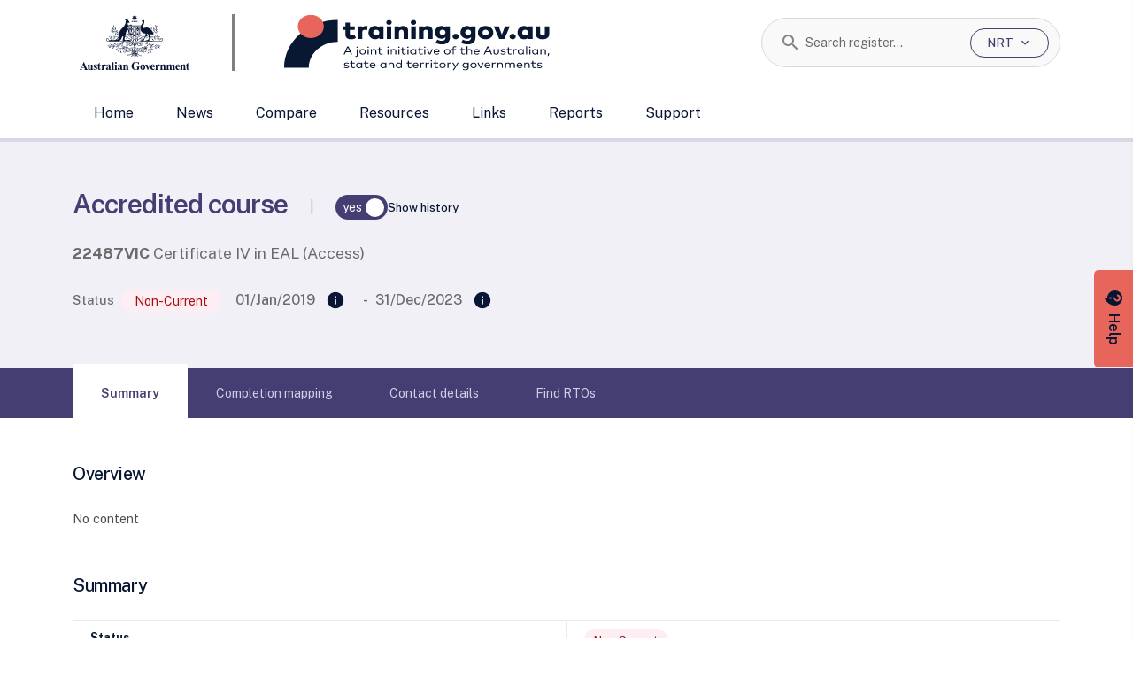

--- FILE ---
content_type: text/html;charset=utf-8
request_url: https://training.gov.au/Training/Details/22487VIC
body_size: 2017
content:
<!DOCTYPE html><html><head><meta charset="utf-8">
<meta name="viewport" content="width=device-width, initial-scale=1">
<script type="text/javascript" src="/dewrmon_ICA7NVfghqrux_10327251022105625.js" data-dtconfig="rid=RID_664348209|rpid=-1044848729|domain=training.gov.au|reportUrl=/rb_4806168e-8b0f-4d88-bbef-6214f4631f57|app=db8b5a863a3dd433|owasp=1|featureHash=ICA7NVfghqrux|rdnt=1|uxrgce=1|cuc=w3ifozxd|mel=100000|expw=1|dpvc=1|md=mdcc1=dgclid,mdcc3=bdocument.referrer,mdcc4=bnavigator.userAgent,mdcc5=dutm_source,mdcc6=dutm_medium,mdcc7=dutm_campaign,mdcc8=dutm_term,mdcc9=dutm_content|lastModification=1769388700528|tp=500,50,0|srbbv=2|agentUri=/dewrmon_ICA7NVfghqrux_10327251022105625.js"></script><link rel="stylesheet" href="/_nuxt/entry.CH717Ls0.css" crossorigin>
<link rel="modulepreload" as="script" crossorigin href="/_nuxt/CJyWRppa.js">
<link rel="prefetch" as="style" crossorigin href="/_nuxt/_section_.p7Zg-TiM.css">
<link rel="prefetch" as="style" crossorigin href="/_nuxt/Export.CeqOAnzR.css">
<link rel="prefetch" as="style" crossorigin href="/_nuxt/VerticalColumnTable.BAb2S9Gj.css">
<link rel="prefetch" as="style" crossorigin href="/_nuxt/useStickyNav.0xxtjRG6.css">
<link rel="prefetch" as="style" crossorigin href="/_nuxt/SupportDrawer.yUzl5QVf.css">
<link rel="prefetch" as="script" crossorigin href="/_nuxt/DJxK7_um.js">
<link rel="prefetch" as="script" crossorigin href="/_nuxt/BSrr5Gfo.js">
<link rel="prefetch" as="script" crossorigin href="/_nuxt/BS6W0ALM.js">
<link rel="prefetch" as="script" crossorigin href="/_nuxt/DGN4lL5S.js">
<link rel="prefetch" as="script" crossorigin href="/_nuxt/D1X9AUZU.js">
<link rel="prefetch" as="script" crossorigin href="/_nuxt/DlAUqK2U.js">
<link rel="prefetch" as="script" crossorigin href="/_nuxt/DhtA9eZH.js">
<link rel="prefetch" as="script" crossorigin href="/_nuxt/7lR1BS_D.js">
<link rel="prefetch" as="script" crossorigin href="/_nuxt/C3m_vsj0.js">
<link rel="prefetch" as="script" crossorigin href="/_nuxt/D9icq2Ms.js">
<link rel="prefetch" as="style" crossorigin href="/_nuxt/default.BT79LiJ6.css">
<link rel="prefetch" as="script" crossorigin href="/_nuxt/DQzH4lmd.js">
<link rel="prefetch" as="script" crossorigin href="/_nuxt/BVuCXN89.js">
<link rel="prefetch" as="script" crossorigin href="/_nuxt/LrgH-lNN.js">
<link rel="prefetch" as="script" crossorigin href="/_nuxt/BBLDNlz5.js">
<script type="module" src="/_nuxt/CJyWRppa.js" crossorigin></script></head><body><div id="__nuxt"></div><div id="teleports"></div><script type="application/json" data-nuxt-data="nuxt-app" data-ssr="false" id="__NUXT_DATA__">[{"serverRendered":1},false]</script>
<script>window.__NUXT__={};window.__NUXT__.config={public:{showUnderDevelopmentTag:true,underMaintenance:false,abnSearchUrl:"https://abr.business.gov.au/search.aspx?SearchText=",apiBaseUrl:"/api",apiSwaggerUi:"/swagger",apiDrupal:"https://content.training.gov.au",apiReports:"/api/reports",authentication:{enabled:false,clientId:"ac9c7bfb-606c-47d9-9cfd-aaad461cd3c1",authority:"https://skillsgovaudevtest.b2clogin.com/skillsgovaudevtest.onmicrosoft.com",policy:"B2C_1A_ntr_signup_signin",knownAuthorities:"skillsgovaudevtest.b2clogin.com"},features:{notifyMe:{enabled:false},useFileIndex:{enabled:true}},gtag:{enabled:true,initMode:"auto",id:"G-Q213X8XG0M",initCommands:[],config:{},tags:[],loadingStrategy:"defer",url:"https://www.googletagmanager.com/gtag/js"},searchSuggestionSize:7,applicationinsights:{connectionString:"InstrumentationKey=ec6e1472-e77f-44c9-a3f4-0a137affedf9;IngestionEndpoint=https://australiaeast-1.in.applicationinsights.azure.com/;LiveEndpoint=https://australiaeast.livediagnostics.monitor.azure.com/;ApplicationId=15202a33-9109-47eb-8627-7bbb24fa06cf"},mdc:{components:{prose:true,map:{}},headings:{anchorLinks:{h1:false,h2:true,h3:true,h4:true,h5:false,h6:false}}}},app:{baseURL:"/",buildId:"test",buildAssetsDir:"/_nuxt/",cdnURL:""}}</script></body></html>

--- FILE ---
content_type: application/x-javascript
request_url: https://training.gov.au/_nuxt/DQzH4lmd.js
body_size: 55318
content:
import{d as f,bC as Y,c as p,b as Z,o as l,F as $,p as R,t as k,w as h,n as g,Z as C2,g as t,$ as t2,U as w,f as r,l as e2,a6 as O,r as x,N as F,a2 as j,e as L,ah as q,v as y,aa as a2,bD as U,m as J,h as T,R as n2,q as E,ab as G,bE as s2,bF as o2,a as L2,M as z,J as i2,aN as l2,bG as M2,aq as V2,k as r2,bH as Z2,P,bI as c2}from"./CJyWRppa.js";import{u as A}from"./D9icq2Ms.js";import{_ as B}from"./DlAUqK2U.js";import{u as H2,_ as h2}from"./BVuCXN89.js";import"./LrgH-lNN.js";import"./BBLDNlz5.js";const p2=f({__name:"SiteBanner",setup(s){const C=Y("SiteBanner",[]),e=A(),a=p(()=>e.banners.filter(o=>!C.value.includes(o.version_id)));function i(o){C.value.push(o)}return(o,M)=>{const V=w("MintBanner");return l(!0),Z($,null,R(t(a),n=>(l(),k(V,{key:n.version_id,type:n.field_mint_info_level,title:n.title,global:"",dismissible:n.field_mint_dismissable,class:"mb-2 d-print-none",onDismissed:c=>i(n.version_id)},{default:h(()=>[n.body?(l(),k(C2(("h"in o?o.h:t(t2))({template:n.body})),{key:0})):g("",!0)]),_:2},1032,["type","title","dismissible","onDismissed"]))),128)}}}),d2={},u2={"aria-label":"Australian Government Crest",class:"mint-aus-gov-crest d-xl-inline-block",fill:"none",height:"65",viewBox:"0 0 126 65",width:"126",xmlns:"http://www.w3.org/2000/svg"};function f2(s,C){return l(),Z("svg",u2,C[0]||(C[0]=[r("path",{d:"M52.1918 42.3184L52.9852 42.2241L52.4779 41.4441L52.1918 42.3184ZM51.8943 42.678L52.5815 40.7021L52.6958 40.6894L53.8094 42.3779C54.036 42.7228 54.1122 42.8311 54.3087 42.8023L54.3181 42.8872L52.9973 43.0396L52.9899 42.9534C53.2399 42.9079 53.3128 42.8966 53.3014 42.7829C53.29 42.6914 53.1289 42.4527 53.0601 42.3505L52.1443 42.4574C52.0608 42.7174 52.0086 42.8632 52.0173 42.9193C52.0327 43.047 52.2286 43.0356 52.3656 43.0256L52.3783 43.1118L51.5528 43.2067L51.5414 43.1238C51.7587 43.0684 51.8034 42.9467 51.8943 42.678ZM33.9784 36.6742C33.9784 36.872 34.1448 37.0318 34.35 37.0318C34.5559 37.0318 34.7243 36.872 34.7243 36.6742C34.7243 36.477 34.5559 36.3165 34.35 36.3165C34.1448 36.3165 33.9784 36.477 33.9784 36.6742ZM54.0093 24.8797C53.8 24.8797 53.6316 25.0294 53.6316 25.2132C53.6316 25.3964 53.8 25.5461 54.0093 25.5461C54.2192 25.5461 54.3883 25.3964 54.3883 25.2132C54.3883 25.0294 54.2192 24.8797 54.0093 24.8797ZM65.8191 23.3008C65.6493 23.6458 65.6493 24.1257 65.2496 24.3175C65.1333 24.3944 65.1333 24.5094 65.1333 24.625L65.2289 24.7032C65.4782 24.5682 65.9535 24.5294 65.9174 24.1076C66.0116 23.9338 66.1072 23.7427 66.2797 23.6083C66.4695 23.5689 66.642 23.6658 66.7188 23.8182C66.66 24.1076 66.4695 24.2981 66.2015 24.3944C66.1647 24.4325 66.1814 24.49 66.1814 24.5481C66.2603 24.6832 66.4695 24.625 66.5851 24.607C66.9087 24.3944 67.043 24.0101 67.3291 23.8957C67.3665 24.0876 66.9474 24.1457 67.2128 24.3356C67.3846 24.2981 67.6125 24.3556 67.7288 24.1257C67.5951 23.7988 68.1847 23.6458 67.8237 23.3583C67.8237 23.0702 68.1285 22.9546 68.1105 22.6478C67.9949 22.3396 67.6326 22.3396 67.5383 22.0529C67.6519 21.9753 67.8237 21.9934 67.938 22.0529C67.9755 22.1104 68.0717 22.1278 68.1927 22.0856L68.307 21.7608C68.3164 21.7381 68.1753 21.6097 68.0911 21.6284C67.7676 21.706 67.424 21.7454 67.2328 22.0529C67.2328 22.2621 67.3846 22.4553 67.5383 22.5522C67.6519 22.5128 67.672 22.6297 67.7475 22.6866C67.7676 22.7815 67.7108 22.859 67.6125 22.859C67.3846 22.6297 66.9849 22.9352 66.8131 22.6478C66.8899 22.3584 67.043 22.0328 66.7937 21.7635C66.8131 21.706 66.9087 21.6485 66.8525 21.5917C66.7583 21.3216 66.4695 21.5342 66.2977 21.5342C66.0116 21.4947 65.7817 21.6485 65.6099 21.8784C65.6286 21.9753 65.6694 22.0716 65.7643 22.1672C65.8405 22.1478 65.8779 22.1672 65.898 22.2434L65.7055 22.3584C65.7643 22.4178 65.7643 22.4934 65.7817 22.5709C65.6493 22.6297 65.5143 22.4359 65.4568 22.3396C65.4568 22.1859 65.4782 21.9165 65.2683 21.8784C65.2289 21.8784 65.1019 21.9352 65.1019 21.9352C65.0551 21.9934 65.023 22.113 65.023 22.2527C65.023 22.3891 65.0979 22.5956 65.0979 22.5956C65.0979 22.5956 65.6868 23.0321 65.8191 23.3008ZM62.8279 28.4384C62.8279 28.5474 62.9081 28.6356 63.009 28.6356C63.108 28.6356 63.1888 28.5474 63.1888 28.4384C63.1888 28.4324 63.0057 28.0835 63.0057 28.0835C63.0057 28.0835 62.8279 28.3823 62.8279 28.4384ZM65.9221 26.6357C65.9221 26.7453 66.0023 26.8335 66.1012 26.8335C66.2001 26.8335 66.2823 26.7453 66.2823 26.6357C66.2823 26.629 66.0992 26.2794 66.0992 26.2794C66.0992 26.2794 65.9221 26.5795 65.9221 26.6357ZM68.4648 24.9325C68.4648 25.0414 68.545 25.1303 68.6459 25.1303C68.7448 25.1303 68.8257 25.0414 68.8257 24.9325C68.8257 24.9265 68.6426 24.5782 68.6426 24.5782C68.6426 24.5782 68.4648 24.8777 68.4648 24.9325ZM68.9507 21.7334C68.9507 21.841 69.0329 21.9306 69.1319 21.9306C69.2288 21.9306 69.311 21.841 69.311 21.7334C69.311 21.7274 69.1278 21.3778 69.1278 21.3778C69.1278 21.3778 68.9507 21.6759 68.9507 21.7334ZM68.9507 17.69C68.9507 17.7997 69.0329 17.8872 69.1319 17.8872C69.2288 17.8872 69.311 17.7997 69.311 17.69C69.311 17.6833 69.1278 17.3338 69.1278 17.3338C69.1278 17.3338 68.9507 17.6332 68.9507 17.69ZM59.701 26.6357C59.701 26.7453 59.7812 26.8335 59.8794 26.8335C59.981 26.8335 60.0612 26.7453 60.0612 26.6357C60.0612 26.5795 59.8834 26.2794 59.8834 26.2794C59.8834 26.2794 59.701 26.629 59.701 26.6357ZM57.1582 24.9325C57.1582 25.0414 57.2385 25.1303 57.3367 25.1303C57.4363 25.1303 57.5185 25.0414 57.5185 24.9325C57.5185 24.8777 57.3407 24.5782 57.3407 24.5782C57.3407 24.5782 57.1582 24.9265 57.1582 24.9325ZM56.6723 21.7334C56.6723 21.841 56.7545 21.9306 56.8528 21.9306C56.9544 21.9306 57.0326 21.841 57.0326 21.7334C57.0326 21.6759 56.8568 21.3778 56.8568 21.3778C56.8568 21.3778 56.6723 21.7274 56.6723 21.7334ZM56.6723 17.69C56.6723 17.7997 56.7545 17.8872 56.8528 17.8872C56.9544 17.8872 57.0326 17.7997 57.0326 17.69C57.0326 17.6332 56.8568 17.3338 56.8568 17.3338C56.8568 17.3338 56.6723 17.6833 56.6723 17.69ZM65.9441 13.7249C66.0437 13.7249 66.1239 13.6373 66.1239 13.5284C66.1239 13.5224 65.9428 13.1728 65.9428 13.1728C65.9428 13.1728 65.765 13.4716 65.765 13.5284C65.765 13.6373 65.8452 13.7249 65.9441 13.7249ZM62.9141 13.7249C63.015 13.7249 63.0932 13.6373 63.0932 13.5284C63.0932 13.5224 62.9121 13.1728 62.9121 13.1728C62.9121 13.1728 62.733 13.4716 62.733 13.5284C62.733 13.6373 62.8152 13.7249 62.9141 13.7249ZM59.8841 13.7249C59.9824 13.7249 60.0626 13.6373 60.0626 13.5284C60.0626 13.5224 59.8814 13.1728 59.8814 13.1728C59.8814 13.1728 59.7043 13.4716 59.7043 13.5284C59.7043 13.6373 59.7845 13.7249 59.8841 13.7249ZM56.8534 13.7249C56.9517 13.7249 57.0319 13.6373 57.0319 13.5284C57.0319 13.5224 56.8494 13.1728 56.8494 13.1728C56.8494 13.1728 56.6716 13.4716 56.6716 13.5284C56.6716 13.6373 56.7538 13.7249 56.8534 13.7249ZM68.9768 13.7249C69.0757 13.7249 69.1559 13.6373 69.1559 13.5284C69.1559 13.5224 68.9748 13.1728 68.9748 13.1728C68.9748 13.1728 68.7956 13.4716 68.7956 13.5284C68.7956 13.6373 68.8779 13.7249 68.9768 13.7249ZM70.7535 25.3991C70.9627 25.3991 71.1318 25.2493 71.1318 25.0662C71.1318 24.8824 70.9627 24.732 70.7535 24.732C70.5443 24.732 70.3765 24.8824 70.3765 25.0662C70.3765 25.2493 70.5443 25.3991 70.7535 25.3991ZM62.2898 15.3077C62.2898 15.5945 62.6153 15.4274 62.856 15.4274C63.0953 15.4274 63.4201 15.5945 63.4201 15.3077C63.4201 14.9027 63.0444 14.9922 62.8058 14.9922C62.5645 14.9922 62.2898 14.9027 62.2898 15.3077ZM62.1073 15.2476C62.1073 14.6092 62.6655 15.1086 62.8506 14.515C63.1093 15.2175 63.5718 14.4435 63.5718 15.2683C63.5718 15.4575 63.499 15.5998 63.3947 15.6908V15.9548C63.3947 16.0169 63.3419 16.0684 63.2784 16.0684H62.4021C62.3406 16.0684 62.2898 16.0169 62.2898 15.9548V15.7108C62.1701 15.6326 62.1073 15.4922 62.1073 15.2476ZM72.0836 41.9775L72.8798 42.0597L72.5529 41.1861L72.0836 41.9775ZM71.7173 42.2642L72.8136 40.4849L72.9286 40.4976L73.6525 42.3872C73.7968 42.7736 73.8523 42.8966 74.0482 42.91L74.0401 42.9955L72.7193 42.8585L72.7287 42.7736C72.9827 42.7816 73.0582 42.7863 73.0683 42.6733C73.0756 42.5811 72.974 42.3144 72.9265 42.1987L72.0088 42.1038C71.8711 42.3378 71.7922 42.4708 71.7849 42.5276C71.7715 42.6566 71.966 42.6854 72.1044 42.7067L72.0977 42.793L71.2695 42.7067L71.2789 42.6219C71.5021 42.6185 71.5703 42.5069 71.7173 42.2642ZM69.7896 42.3364L71.1926 42.6305L71.2107 42.5457C70.9928 42.4868 70.8337 42.4434 70.8771 42.2268L71.2154 40.5992C71.2635 40.3726 71.456 40.408 71.6458 40.4408L71.6632 40.3585L70.2602 40.0631L70.2415 40.1453C70.4246 40.1948 70.6124 40.2409 70.565 40.4642L70.2288 42.0925C70.1853 42.2997 70.0269 42.281 69.8083 42.2509L69.7896 42.3364ZM69.952 41.5477L69.8344 41.527C69.581 41.8746 69.3043 42.1138 68.6947 42.0016C68.4267 41.9521 68.3444 41.9093 68.3712 41.7469L68.6619 40.1513C68.7154 39.8532 68.8384 39.8739 69.1225 39.9127L69.1405 39.8298L67.7342 39.5718L67.7195 39.6547C67.8986 39.7001 68.061 39.7362 68.0203 39.9595L67.7248 41.5965C67.686 41.803 67.5644 41.7897 67.3344 41.7709L67.3197 41.8572L69.6472 42.285L69.952 41.5477ZM62.8038 40.2342C63.3406 40.2409 63.5531 40.1687 63.5638 39.7222C63.5698 39.3746 63.4054 39.2236 63.0785 39.2169C62.8519 39.2142 62.8426 39.2516 62.8212 39.3572L62.8038 40.2342ZM65.3332 40.7396L66.1239 40.8385L65.8164 39.9595L65.3332 40.7396ZM63.1407 41.426L61.7591 41.3993V41.3131C62.0378 41.291 62.12 41.2823 62.1254 41.0043L62.1554 39.4862C62.1608 39.1901 62.0338 39.1794 61.8025 39.1607L61.8038 39.0758L63.1213 39.1012C63.4074 39.1079 64.2744 39.1527 64.263 39.7289C64.2563 40.152 63.8312 40.2503 63.6086 40.3051L64.4134 41.2984C64.4555 41.3478 64.501 41.3585 64.5431 41.3632C64.7376 41.3518 64.8145 41.2462 64.9595 41.019L66.0918 39.2643L66.2061 39.2777L66.8899 41.1854C67.0283 41.5731 67.0804 41.6961 67.275 41.7128L67.2636 41.799L65.9461 41.6346L65.9575 41.5497C66.2115 41.5624 66.2863 41.5691 66.3004 41.4568C66.3104 41.3645 66.2115 41.0965 66.1687 40.9795L65.255 40.8646C65.1112 41.0972 65.029 41.2282 65.0223 41.2817C65.0063 41.412 65.1988 41.4447 65.3378 41.4708L65.3258 41.5557L64.503 41.4541V41.4521L63.739 41.4374L62.9141 40.3465L62.8018 40.3445L62.7904 41.0183C62.7838 41.2917 62.8727 41.305 63.1434 41.3411L63.1407 41.426ZM59.1736 40.0063C59.2016 39.4515 59.6207 39.3947 59.9042 39.3526L60.0766 41.156C60.104 41.4441 60.0051 41.4588 59.7103 41.5082L59.7177 41.5945L61.1728 41.4541L61.1648 41.3685C60.8614 41.3806 60.7631 41.3826 60.7357 41.0925L60.5652 39.2904C60.8453 39.2764 61.2684 39.253 61.4021 39.7917L61.5218 39.7804L61.4476 39.0945L59.0018 39.3292L59.0539 40.0183L59.1736 40.0063ZM57.7057 41.0002L57.9965 41.047C58.2785 41.0925 58.4864 41.1313 58.5345 41.3565C58.5439 41.4 58.598 41.7362 58.1194 41.8431C57.6121 41.9548 57.2946 41.6292 57.1395 41.3077L57.0252 41.3338L57.2057 42.1626L57.322 42.1366C57.3254 42.0804 57.3334 42.0149 57.4176 41.9962C57.5413 41.9681 57.7458 42.041 58.1275 41.9568C58.8621 41.7923 59.0258 41.3298 58.963 41.035C58.8821 40.6687 58.5366 40.5424 58.3888 40.5156L57.7458 40.4033C57.3782 40.3352 57.2866 40.2803 57.2478 40.0985C57.1984 39.882 57.3969 39.7309 57.6061 39.6848C58.0767 39.5805 58.4015 39.9107 58.5238 40.1306L58.6375 40.1045L58.4744 39.3773L58.3567 39.4047C58.3514 39.4722 58.3427 39.527 58.2491 39.5477C58.1348 39.5731 57.9216 39.5043 57.6001 39.5765C56.8414 39.7449 56.818 40.2295 56.8648 40.4334C56.8982 40.5885 56.9611 40.8773 57.7057 41.0002ZM54.1998 40.791L54.4658 41.9066C54.5514 42.2683 54.6817 42.3598 54.8836 42.4447C55.1884 42.5744 55.5654 42.5042 55.7418 42.4621C55.9811 42.4046 56.3113 42.2576 56.4684 42.0296C56.6008 41.8385 56.5841 41.527 56.5393 41.3298L56.2866 40.2663C56.2325 40.0457 56.3167 39.9869 56.5299 39.9074L56.5112 39.8238L55.6349 40.0344L55.6536 40.1172C55.9972 40.0477 56.074 40.1513 56.1222 40.3539L56.3615 41.3739C56.4143 41.5878 56.5259 42.1005 55.8261 42.2689C55.2519 42.4053 55.1436 41.9447 55.0988 41.7549L54.8361 40.64C54.7659 40.3452 54.8876 40.3124 55.1496 40.2389L55.1282 40.1547L53.7833 40.4782L53.8034 40.5624C54.03 40.5277 54.1343 40.511 54.1998 40.791ZM61.7317 5.15828L61.6194 7.03456L63.0057 5.77725L64.392 7.03456L64.2797 5.15828L66.1199 4.85213L64.5932 3.77061L65.5016 2.12962L63.7136 2.65701L63.0057 0.918419L62.2998 2.65701L60.5078 2.12895L61.4175 3.77061L59.8928 4.85213L61.7317 5.15828ZM63.1434 19.0055L62.8038 19.0342L62.6053 18.6847L62.4021 19.0403L62.0699 19.0055L62.2263 19.2963L61.9703 19.5636L62.2971 19.6245V19.9901L62.6053 19.7582L62.9148 19.9901V19.6245L63.241 19.5636L62.9856 19.2963L63.1434 19.0055ZM63.9676 18.6927L63.8553 18.702L63.7918 18.5871L63.7229 18.704L63.6126 18.6927L63.6661 18.7903L63.5819 18.8785L63.6895 18.8986V19.0182L63.7918 18.942L63.8914 19.0182V18.8986L63.9976 18.8785L63.9154 18.7903L63.9676 18.6927ZM63.4709 17.7642L63.3232 17.9213L63.5117 17.9567V18.1693L63.6922 18.0349L63.8726 18.1693V17.9567L64.0611 17.9213L63.9154 17.7642L64.0077 17.5944L63.8078 17.6118L63.6922 17.4073L63.5732 17.6152L63.3793 17.5944L63.4709 17.7642ZM62.0131 18.1018V18.313L62.1935 18.1787L62.374 18.313V18.1018L62.5645 18.0657L62.4148 17.9093L62.5077 17.7388L62.3112 17.7569L62.1935 17.5517L62.0752 17.7595L61.8807 17.7388L61.9723 17.9093L61.8252 18.0657L62.0131 18.1018ZM63.2971 16.7723L63.3894 16.6025L63.1935 16.6192L63.0772 16.416L62.9589 16.6239L62.7644 16.6025L62.856 16.7723L62.7062 16.9287L62.8974 16.9648V17.1773L63.0772 17.0423L63.2557 17.1773V16.9648L63.4482 16.9287L63.2971 16.7723ZM66.7395 17.2001C66.9982 17.2001 67.3532 17.3759 67.3532 17.1125C67.3532 16.7402 66.9982 16.8685 66.7395 16.8685C66.4768 16.8685 66.1219 16.7402 66.1219 17.1125C66.1219 17.3759 66.4768 17.2001 66.7395 17.2001ZM65.924 17.0584C65.924 17.4628 65.9221 17.7341 66.3238 17.7341H67.2375C67.4942 17.7341 67.5176 17.3819 67.5176 17.0784C67.5176 16.3879 66.9702 17.0784 66.6901 16.428C66.4862 16.9761 65.924 16.4681 65.924 17.0584ZM65.1146 18.2341L65.3559 17.2201L65.1146 16.2455L65.9829 16.3879L65.5578 14.7148L66.6981 15.15L67.8157 14.7148L67.3745 16.3879L68.2596 16.2054L67.9568 17.2201L68.2596 18.194L67.4728 17.9808L67.8157 19.7856L66.6981 19.3497L65.5578 19.7856L66.0216 17.9808L65.1146 18.2341ZM61.2892 8.74976H61.8714C62.4549 8.74976 61.9041 8.0439 61.5913 8.0439H61.0104C60.4275 8.0439 60.979 8.74976 61.2892 8.74976ZM63.7316 8.74976H64.3098C64.8933 8.74976 64.3412 8.0439 64.0291 8.0439H63.4488C62.8653 8.0439 63.4174 8.74976 63.7316 8.74976ZM66.1105 8.74976C66.4996 8.74976 66.5263 8.0439 66.1085 8.0439H65.8873C65.3058 8.0439 65.7984 8.74976 66.1105 8.74976ZM59.6328 8.3848C59.6328 8.10807 59.856 7.88548 60.1281 7.88548H66.0818C66.3539 7.88548 66.5778 8.10807 66.5778 8.3848C66.5778 8.6622 66.3539 8.88478 66.0818 8.88478H60.1281C59.856 8.88478 59.6328 8.6622 59.6328 8.3848ZM80.2953 44.7288C80.417 44.8918 80.5754 44.932 80.7378 44.9547C80.8381 44.8511 81.0186 44.7695 81.0186 44.5884C80.9364 44.428 80.7579 44.325 80.556 44.3658C80.4364 44.4667 80.2759 44.5276 80.2953 44.7288ZM77.9465 45.6799C78.4678 45.1138 79.2305 44.7308 79.5126 43.9814C79.4524 43.8217 79.7739 43.5984 79.4524 43.559C78.7091 43.8618 78.1076 44.6091 77.9057 45.3778C77.887 45.458 77.8462 45.6198 77.9465 45.6799ZM80.3548 43.2749C80.2552 43.3758 80.0353 43.4768 80.0554 43.6786C80.0941 43.9801 80.4357 44.0015 80.657 43.9413C80.7565 43.8411 80.8568 43.7194 80.8374 43.5583C80.7566 43.3758 80.5961 43.2134 80.3548 43.2749ZM81.0573 42.4247C80.9771 43.2341 81.5593 43.8204 82.1415 44.3444H82.2217C82.3234 44.3858 82.3427 44.2655 82.3427 44.2054C82.3233 43.3758 81.7198 42.8705 81.177 42.4053L81.0573 42.4247ZM79.4925 42.164C79.3929 42.2642 79.2305 42.3251 79.2927 42.5256C79.4123 42.6265 79.532 42.6894 79.673 42.7081C79.774 42.6078 79.9538 42.567 79.9538 42.4053C79.8936 42.1827 79.6931 42.0824 79.4925 42.164ZM47.9787 44.7715C47.8156 44.2662 47.9787 43.6392 47.6959 43.174C47.716 43.053 47.5576 43.053 47.5963 42.9106C47.3544 42.6479 47.1338 42.2636 46.835 42.0604C46.7942 42.041 46.7341 42.041 46.6926 42.1025C46.8925 42.8097 46.835 43.6178 47.2741 44.2248C47.4941 44.428 47.6358 44.811 47.9787 44.7715ZM78.5073 41.9608C78.411 42.0009 78.2894 42.0617 78.2486 42.1827C78.1878 42.3237 78.2072 42.5269 78.3482 42.5878C78.4892 42.6473 78.7091 42.7088 78.8308 42.5677C78.8903 42.4661 79.0307 42.3645 78.9504 42.2429C78.8502 42.1038 78.6911 41.9407 78.5073 41.9608ZM44.0042 43.416V43.5176C44.3257 43.7194 44.6452 43.416 44.9661 43.3551C45.5289 43.0323 45.6485 42.3445 45.6873 41.7783C45.1873 42.3445 44.4246 42.8097 44.0042 43.416ZM44.0048 41.5972C43.7615 41.7195 43.7428 41.9795 43.7615 42.1827C43.8418 42.4461 44.1245 42.4461 44.3444 42.4053C44.5048 42.283 44.585 42.0824 44.5456 41.8592C44.4433 41.6165 44.206 41.5764 44.0048 41.5972ZM82.584 41.8197C82.8253 41.9187 82.9035 41.6566 83.0252 41.555C83.066 41.4742 83.0045 41.3746 82.9838 41.273C82.8848 41.2121 82.7625 41.0504 82.584 41.1112C82.3233 41.1526 82.2612 41.4554 82.3427 41.6566C82.4036 41.6974 82.4644 41.8592 82.584 41.8197ZM81.4203 41.0918C81.3595 41.2322 81.1596 41.3338 81.2793 41.4956C81.3401 41.5965 81.3789 41.7569 81.5219 41.7776C81.6596 41.8592 81.8595 41.8391 81.9611 41.6981C82.0426 41.5758 82.1228 41.4748 82.1001 41.3131C82.0012 41.0103 81.6395 40.9093 81.4203 41.0918ZM44.8063 40.7676C44.7047 40.8285 44.565 40.8478 44.5242 40.9508C44.4641 41.0911 44.5242 41.2309 44.585 41.3545C44.7047 41.4554 44.8243 41.5343 44.9868 41.4956C45.1479 41.4153 45.2067 41.2309 45.2668 41.1112C45.1866 40.9508 45.0082 40.7482 44.8063 40.7676ZM43.8418 41.2522C44.0049 41.1928 44.0229 41.0103 44.0831 40.9294C44.0416 40.7275 43.8832 40.6059 43.6807 40.5858C43.561 40.6266 43.4006 40.6674 43.3611 40.8091C43.2609 40.9501 43.4006 41.049 43.442 41.172C43.561 41.2522 43.7021 41.3131 43.8418 41.2522ZM80.8167 40.3438C80.7565 40.2623 80.6169 40.2817 80.558 40.3231C79.8528 40.142 79.1704 40.2817 78.5073 40.4241C78.4083 40.525 78.2065 40.4642 78.1878 40.6259C78.7894 40.7883 79.4137 41.1112 80.0935 40.8686C80.3562 40.7884 80.6971 40.6259 80.8167 40.3438ZM82.4831 40.2416C82.3835 40.0812 82.2425 40.0811 82.062 40.041C81.9597 40.1012 81.8207 40.1219 81.7619 40.2623C81.7619 40.4033 81.7619 40.5858 81.9444 40.666C82.0226 40.7676 82.2224 40.7676 82.3227 40.666C82.4831 40.6266 82.5439 40.4033 82.4831 40.2416ZM41.4722 40.9488C41.674 41.0711 41.7736 40.8478 41.9361 40.787C42.7789 40.5858 43.4006 39.757 44.0831 39.3325V39.1714C43.0203 39.2723 41.8351 39.8579 41.4722 40.9488ZM47.6959 39.0705C47.0743 38.9889 46.5135 39.2723 45.9293 39.4535C45.8517 39.4735 45.8096 39.5745 45.8297 39.6353C46.7528 40.1821 47.8777 39.8378 48.6792 39.2723C48.6598 39.2723 48.6398 39.2516 48.6598 39.2316L47.6959 39.0705ZM83.6676 39.9187L83.1054 39.3131C82.9035 39.2523 82.7618 38.8873 82.562 39.0691C82.5433 39.1507 82.562 39.2316 82.6449 39.273C82.9838 40.1807 83.1856 41.0918 84.09 41.7382H84.1682C84.2899 41.6366 84.1295 41.4962 84.1869 41.3545C84.1482 40.8285 83.9483 40.3231 83.6676 39.9187ZM45.6692 38.4642C45.5476 38.5845 45.329 38.6246 45.4299 38.8666C45.4894 39.0905 45.7287 39.1494 45.9105 39.1093C46.1117 39.0083 46.0703 38.7657 46.0503 38.6053C45.9306 38.5043 45.8297 38.4221 45.6692 38.4642ZM88.1835 38.644C88.364 38.6861 88.6267 38.7249 88.7463 38.523C88.8265 38.3827 88.8479 38.2202 88.7871 38.0792C88.6481 38.019 88.5444 37.8987 88.4047 37.9174C88.2637 37.9783 88.0839 38.019 88.0231 38.1788C87.9034 38.3613 88.0839 38.523 88.1835 38.644ZM88.2844 39.8178C88.3239 39.6747 88.1441 39.5745 88.0438 39.4943C87.8025 38.9087 87.3613 38.4014 86.9008 38.019C86.739 37.9575 86.5378 37.7363 86.356 37.9174C86.5565 38.5237 86.9188 39.0504 87.4008 39.5357C87.7022 39.5952 87.9629 39.9588 88.2844 39.8178ZM43.4607 38.1788C43.5222 38.3426 43.6827 38.3827 43.8217 38.4228C44.0249 38.3827 44.1425 38.261 44.206 38.0792C44.1626 37.8579 43.9427 37.7757 43.7408 37.7757C43.6025 37.8773 43.442 37.9783 43.4607 38.1788ZM42.8177 37.999C42.6793 37.8773 42.6179 37.6948 42.3766 37.7757C42.2783 37.8773 42.0965 37.999 42.1359 38.1788C42.2161 38.3218 42.3358 38.4428 42.5176 38.4208C42.6794 38.3426 42.8378 38.2202 42.8177 37.999ZM83.187 37.7757C83.0453 37.7971 83.0045 37.9575 82.9042 38.0591C82.9042 38.2202 83.0259 38.3419 83.1669 38.4221C83.2277 38.4428 83.326 38.4034 83.3668 38.4629C83.5686 38.4034 83.7077 38.2396 83.7277 38.0184C83.6676 37.7757 83.3668 37.757 83.187 37.7757ZM81.7405 37.6948C81.6603 37.8566 81.5587 38.0184 81.7191 38.1801C81.8207 38.261 81.9597 38.4021 82.1422 38.3426C82.3026 38.261 82.5025 38.0986 82.4831 37.8767C82.3227 37.6547 81.9831 37.4529 81.7405 37.6948ZM38.0404 39.0691C37.9622 39.2496 37.62 39.4735 37.7002 39.6547C38.4622 39.5945 39.005 38.9889 39.3071 38.3212C39.4067 38.0391 39.7088 37.8767 39.7088 37.5939H39.5872C39.005 38.0184 38.362 38.382 38.0404 39.0691ZM38.0812 37.8566C38.1013 37.5531 37.7009 37.4328 37.4796 37.614C37.4596 37.7169 37.358 37.7971 37.3794 37.9382C37.4388 38.0986 37.5812 38.1594 37.7416 38.1801C37.9415 38.1594 38.021 38.0391 38.0812 37.8566ZM82.2224 37.0879C82.1602 37.2898 82.3227 37.4121 82.4243 37.5538C82.562 37.6126 82.7438 37.5932 82.8661 37.4716C82.8848 37.372 83.0045 37.2503 82.965 37.1487C82.9056 36.8459 82.3835 36.7831 82.2224 37.0879ZM91.898 38.8673V38.7062C91.4962 38.3212 91.1747 37.8967 90.6533 37.6347C90.6754 37.513 90.7944 37.5725 90.8753 37.5531C91.0357 37.4937 91.2549 37.3707 91.1747 37.128C91.0945 37.0084 91.0163 36.9068 90.8753 36.8459C90.7122 36.8052 90.634 36.9262 90.5123 36.9489C90.1714 37.1895 90.7322 37.3914 90.4735 37.6748C90.1106 37.6942 89.63 37.5939 89.37 37.8559C89.529 37.999 89.7717 37.999 89.9107 38.0999C90.4321 38.6647 91.1747 38.8459 91.898 38.8673ZM92.4193 37.0685C92.3585 36.8653 92.1393 36.7851 91.9588 36.7851C91.8178 36.8266 91.7977 36.9275 91.6787 37.0077C91.6787 37.1888 91.6787 37.3506 91.8565 37.4522C91.9976 37.4923 92.1994 37.4729 92.3204 37.3707C92.3391 37.2691 92.4601 37.2082 92.4193 37.0685ZM43.9226 36.6648C43.803 36.7049 43.7635 36.7851 43.6606 36.8653C43.6031 37.0458 43.7228 37.1681 43.823 37.2904C43.8832 37.3707 44.0436 37.3506 44.1225 37.3112C44.186 37.1895 44.4246 37.1487 44.3444 36.9262C44.2248 36.8058 44.1446 36.6033 43.9226 36.6648ZM87.8232 37.2296C88.0438 37.1274 88.1648 36.9262 88.1033 36.7042C87.9836 36.4823 87.5819 36.36 87.4215 36.6635C87.2624 36.7644 87.3626 36.9863 87.4429 37.0879C87.5625 37.1888 87.6621 37.2691 87.8232 37.2296ZM33.0626 36.2804C32.9022 36.3413 32.8427 36.5224 32.8628 36.7042C32.9249 36.886 33.1248 36.987 33.3039 36.987C33.5058 36.9054 33.586 36.7042 33.5452 36.4816C33.4256 36.3413 33.2632 36.2203 33.0626 36.2804ZM91.017 35.9763C90.8953 36.098 90.7543 36.239 90.9347 36.4001C91.0544 36.5224 91.2563 36.5425 91.4167 36.4823C91.517 36.4208 91.5972 36.2798 91.5972 36.1381C91.5363 35.8948 91.1954 35.8754 91.017 35.9763ZM89.1086 36.1782C88.9889 35.9763 88.8479 35.8339 88.5872 35.8547C88.4248 35.9162 88.2851 36.0378 88.2443 36.219C88.3446 36.4415 88.5872 36.6421 88.8673 36.5224C88.9475 36.4603 89.128 36.3393 89.1086 36.1782ZM92.0176 36.1788C92.1192 36.36 92.2997 36.3807 92.4802 36.4014C92.6426 36.4014 92.7208 36.2183 92.7816 36.0779C92.7409 35.856 92.4802 35.7738 92.2803 35.7738C92.1192 35.8353 91.9387 35.9563 92.0176 36.1788ZM38.2035 35.7744C38.0819 35.8359 38.0037 35.8941 37.9215 35.997C37.7998 36.1367 38.0217 36.239 38.0625 36.36C38.1621 36.3807 38.3432 36.4208 38.4422 36.3199C38.6039 36.2804 38.5638 36.0772 38.5839 35.9362C38.5037 35.7744 38.3245 35.8359 38.2035 35.7744ZM34.5278 35.9155C34.6883 36.0779 34.8513 36.2804 35.1334 36.1575C35.3727 36.1174 35.3333 35.8339 35.2905 35.6735C35.1515 35.5118 34.971 35.4924 34.7705 35.5118C34.6308 35.592 34.5278 35.733 34.5278 35.9155ZM32.441 35.3908C32.2799 35.471 32.2204 35.6334 32.2411 35.8146C32.3421 35.997 32.4818 36.1194 32.703 36.0779C32.8227 36.0572 32.9249 35.9369 32.9831 35.8339C33.0031 35.733 32.9436 35.6508 32.9249 35.5519C32.8227 35.4108 32.6228 35.3092 32.441 35.3908ZM33.4443 35.3493C33.3661 35.5111 33.4256 35.7323 33.6054 35.8339C33.7672 35.8948 33.949 35.8547 34.0666 35.7537C34.1883 35.592 34.1281 35.4503 34.0666 35.3092C33.9269 35.0672 33.566 35.1682 33.4443 35.3493ZM90.8532 35.1267L90.7536 35.0071C90.1106 35.2678 89.7082 35.9556 89.4281 36.5625C89.3292 36.745 89.0879 36.9469 89.1888 37.1474C89.8305 37.0478 90.1714 36.5224 90.5731 36.0572C90.7536 35.7738 90.6741 35.3894 90.8532 35.1267ZM44.4246 35.1675C44.5256 35.2885 44.6058 35.4101 44.7642 35.3894C44.9072 35.2678 45.067 35.2277 45.0469 35.0064C44.9661 34.8647 44.7876 34.7437 44.6252 34.7838C44.5256 34.8861 44.3444 34.9643 44.4246 35.1675ZM88.0438 34.7437C87.2617 35.0672 86.5786 35.8961 86.2557 36.6635C86.3787 36.8038 86.4984 36.6033 86.6387 36.6033C87.4616 36.2992 87.8633 35.4503 88.3239 34.7624C88.2437 34.7223 88.124 34.7437 88.0438 34.7437ZM40.2897 36.2377V36.098C39.5277 35.5519 38.9261 34.7431 37.9208 34.7431C37.8011 34.7838 37.9208 34.8647 37.9208 34.9255C38.3827 35.1267 38.7042 35.5305 38.9863 35.9369C39.3465 36.219 39.8078 36.3406 40.2897 36.2377ZM43.1593 35.0058C43.1987 35.1267 43.2809 35.2885 43.4213 35.3092C43.5222 35.3286 43.7027 35.3092 43.7823 35.2063C43.9032 35.1074 43.922 34.9242 43.8832 34.7838C43.7635 34.602 43.5824 34.6227 43.4213 34.6227C43.2609 34.7223 43.1593 34.8246 43.1593 35.0058ZM81.7191 35.2885C81.9423 35.1876 82.1228 35.0265 82.0426 34.7431C81.9597 34.459 81.5801 34.459 81.421 34.6227C81.3581 34.7223 81.2191 34.8039 81.2779 34.9643C81.3802 35.1267 81.4998 35.2691 81.7191 35.2885ZM85.2725 34.4202C84.1889 34.1769 83.0867 34.5806 82.3635 35.3687C82.3227 35.4102 82.3427 35.4716 82.4029 35.5118C82.5025 35.5318 82.584 35.4716 82.6643 35.4509C83.6676 35.4101 84.6535 35.2277 85.3533 34.602C85.3941 34.5004 85.2725 34.4804 85.2725 34.4202ZM63.8352 34.2377C64.4756 32.9029 65.0203 31.4878 65.9842 30.3154C66.2636 29.9925 65.9628 29.5674 65.9027 29.2038C65.7242 28.7439 65.8773 27.9551 66.0564 27.5066L64.7764 28.3181L64.8693 28.274C64.4107 28.5567 65.1259 28.9638 64.9989 29.4056C65.158 29.6697 64.9401 29.9925 64.9796 30.3154C64.8385 30.437 64.9401 30.6997 64.7991 30.8013C64.5972 31.9123 64.0551 32.8828 63.3733 33.7511C63.4736 33.975 63.5939 34.1983 63.8352 34.2377ZM63.6126 34.7638C63.4128 34.5218 63.3138 34.2571 63.0304 34.1368C62.8914 34.3594 62.5505 34.5004 62.731 34.8233C62.872 35.086 62.872 35.3894 63.0304 35.6334C62.9522 35.9556 63.2523 36.1367 63.1935 36.4415L63.2737 36.4001C63.2523 36.1367 63.4128 35.9362 63.493 35.6929C63.4736 35.37 63.7343 35.1067 63.6126 34.7638ZM62.5291 34.0359C62.6307 33.9343 62.8326 33.8948 62.7503 33.6923C62.4288 33.1662 62.0679 32.7825 61.8881 32.1963C61.5879 31.8929 61.5665 31.3869 61.3667 31.0232C60.9863 30.2746 61.1648 29.2853 61.6474 28.6583L61.8473 28.7786C61.9095 29.3054 62.2096 29.81 62.0271 30.3969C61.7671 30.9818 61.7671 31.8528 62.2096 32.2765C62.4897 32.6816 62.6701 33.2257 63.1521 33.4276C63.5344 33.1869 63.6734 32.8227 63.9549 32.457V32.3788C64.9194 31.3093 63.6875 29.6603 64.4448 28.5286L63.4074 29.1871C63.2931 29.29 63.1427 29.3582 62.9716 29.3582C62.7737 29.3582 62.5979 29.2699 62.4803 29.1363L59.4115 27.1878L59.5806 27.3228C59.5606 27.4244 59.6802 27.5461 59.7197 27.6477C59.9215 28.1115 59.8407 28.8181 59.4576 29.1837C59.3587 29.3849 59.5399 29.5473 59.5806 29.7298C60.6234 30.8815 61.4863 32.0132 62.1481 33.4276C62.3486 33.57 62.3112 33.8948 62.5291 34.0359ZM59.0559 29.163C58.8581 28.4224 59.3066 27.8007 59.2778 27.1029L57.0994 25.7199C56.4624 25.4265 55.9999 24.4733 55.9999 23.3831L55.9945 18.8618C55.6636 18.2335 55.06 18.2148 54.4411 17.821C54.1998 18.1252 54.159 18.4901 54.0393 18.8732C53.9197 19.176 53.8188 19.4995 53.6971 19.8036C53.4779 20.4293 53.1577 21.0355 53.0775 21.6839C53.0775 22.1271 53.1169 22.6531 52.9558 23.0569C52.9953 23.4018 52.8736 23.6839 52.8348 23.9867C52.7834 24.0836 52.6022 24.5722 52.3943 25.1738C54.7151 26.264 56.9945 27.6517 59.0559 29.2038V29.163ZM55.9925 17.0323L55.9898 14.8278L55.9865 14.8305C55.9791 14.7817 55.9497 14.7329 55.8869 14.6881C55.4444 14.9508 55.3247 15.3753 55.2031 15.8391C55.0012 16.3418 55.7987 16.6419 55.9925 17.0323ZM69.5877 13.0678H59.2063L59.0559 13.275C58.8694 13.2563 58.7337 13.1347 58.5706 13.0678H56.3855V17.6987C56.3929 17.7061 56.4009 17.7154 56.4083 17.7201C56.5887 18.2676 57.0286 18.5683 56.9089 19.1973C56.9089 19.7214 57.0693 20.4901 56.548 20.835C56.4784 20.8945 56.4236 20.8744 56.3855 20.827V23.5261C56.4584 24.3356 56.7331 25.0087 57.2939 25.391L62.5592 28.7372C62.6721 28.8281 62.8132 28.8869 62.9716 28.8869C63.1253 28.8869 63.2664 28.8314 63.3753 28.7439H63.4054L68.68 25.391C69.2381 25.0087 69.5129 24.3356 69.5877 23.5261V13.0678ZM69.9774 16.7836L69.9707 23.3831C69.9707 24.4733 69.5109 25.4265 68.8718 25.7199L66.3565 27.3161C66.3258 27.4431 66.4608 27.7419 66.5049 27.8502C66.7048 28.0915 66.6861 28.4357 66.7255 28.7379C66.7048 29.042 66.6453 29.3441 66.5256 29.5881C68.5938 27.5253 71.3009 26.4538 73.9138 25.4425C74.2527 25.4425 74.5147 25.2413 74.8363 25.1805C75.0341 25.1083 75.2112 24.982 75.3055 24.7814L75.3369 24.7146C75.3757 24.0268 75.9198 23.5027 75.6785 22.7541C75.4566 22.4927 75.4171 21.845 74.9552 21.986C74.0936 22.4506 73.2908 21.8236 72.6465 21.2996C71.454 20.8978 70.6545 19.684 70.0135 18.6178L69.9774 16.7836ZM76.5006 24.5328L76.5013 24.5321C77.3442 24.3516 78.1463 23.9673 78.9498 23.6237C78.8508 23.0776 78.3281 22.593 77.8275 22.2902C77.6463 22.3303 77.4258 22.2902 77.2847 22.4305C77.4037 22.5723 77.506 22.6545 77.4846 22.8563C77.3656 23.0569 77.2847 23.2387 77.1236 23.4004C76.883 23.7647 76.6437 24.1905 76.5006 24.5328ZM79.1704 25.0588L79.2118 24.3911L79.1316 24.1498V24.1491C78.4077 24.3322 77.786 24.7554 77.0641 24.9385C77.0441 24.998 77.1049 25.018 77.125 25.0588H79.1704ZM50.6872 39.9187C50.3656 39.8372 50.0655 39.6146 49.7641 39.5758C49.742 39.7376 49.7834 39.9401 49.8449 40.1012C49.8637 40.5865 50.0448 40.9902 50.0054 41.4956C50.2246 42.1426 49.9251 43.071 50.6464 43.4173C51.5301 43.698 52.5334 43.5563 53.4585 43.436C54.9431 43.0116 56.4477 42.6479 57.9931 42.3652C61.2865 41.6165 65.0598 41.8197 68.2916 42.5269C70.5997 42.9313 72.9499 43.7395 75.3396 43.2134C75.5963 43.071 75.8997 42.8912 75.8997 42.5269C76.1003 42.3438 75.9585 42.0216 76.1196 41.8197C76.2212 41.1112 76.5214 40.4434 76.5214 39.7175C74.7948 40.5043 72.7674 39.9996 70.96 39.7175C70.7622 39.6754 70.5402 39.6754 70.3584 39.6146C69.2141 39.5364 68.1727 39.2316 67.0477 39.0885C66.5049 39.0491 66.023 38.9087 65.4615 38.8873C63.7343 38.5845 61.8881 38.6861 60.08 38.7062C58.4951 38.8265 56.9497 39.0885 55.4444 39.4134C53.8803 39.6968 52.3749 40.2416 50.6872 39.9187ZM74.5742 39.1507C74.5742 39.3125 74.5335 39.5551 74.6344 39.7175H75.1163C75.2767 39.5945 75.5789 39.6754 75.5588 39.3532C75.256 39.2102 74.8957 39.2102 74.5742 39.1507ZM75.7587 38.7062C75.9198 38.5845 75.8997 38.3426 75.8997 38.1808C75.2767 37.3513 75.5588 38.6246 75.3396 38.8472C75.498 38.9482 75.6591 38.7864 75.7587 38.7062ZM74.3523 38.0792C74.4733 38.3619 74.494 38.7256 74.8957 38.7256L74.976 38.0591C75.0361 37.8767 74.9552 37.6755 75.137 37.5531C75.6197 37.4522 76.141 37.5725 76.4017 37.9575C76.5621 38.5043 76.1196 38.8472 76.1003 39.3318C76.5013 39.271 76.7827 39.0097 76.9619 38.644C77.024 38.2797 77.1022 37.7744 76.8034 37.4937C76.7032 37.2497 76.4017 37.1287 76.141 37.0685C75.8195 36.886 75.2981 36.8653 74.976 37.0271C74.5535 37.2296 74.3744 37.6541 74.3523 38.0792ZM64.4976 43.5563C64.136 43.7796 64.658 44.0429 64.5972 44.3056C64.658 44.3658 64.6988 44.4266 64.6774 44.5075C64.8165 44.6091 64.9582 44.6699 65.14 44.6499C65.5009 44.5677 65.9013 44.5677 66.1012 44.1847C66.2021 43.8411 66.023 43.5777 65.9221 43.2956C65.5811 42.5677 64.8165 43.2542 64.4976 43.5563ZM66.3833 44.2856C66.1814 44.7695 65.662 44.9527 65.1794 44.9734C65.3987 45.0536 65.7416 45.0142 65.9628 44.8919C66.3833 44.7308 66.6246 44.3457 66.6453 43.9006C66.6246 43.698 66.6039 43.436 66.3625 43.3758L66.3833 44.2856ZM65.4201 45.4179L65.4401 45.5188C65.8806 45.8216 66.2636 46.1652 66.8465 46.1438C66.8465 46.1251 66.8465 46.085 66.8859 46.0636C66.404 45.8029 65.9628 45.4593 65.4201 45.4179ZM64.7991 45.4995L64.7169 45.5188C65.0992 46.3691 65.3826 47.1752 65.9835 47.9452C66.023 47.9854 66.1219 47.9854 66.1426 47.9232C65.662 47.1558 65.279 46.2889 64.7991 45.4995ZM64.9989 47.0556C64.9796 47.1752 64.9401 47.3991 65.0384 47.4787L65.14 47.4392C65.2202 47.2975 65.1186 47.1558 64.9989 47.0556ZM64.6774 46.6919C64.7991 46.5095 64.5972 46.4279 64.5778 46.226C64.517 46.4279 64.6367 46.6111 64.6774 46.6919ZM64.4976 44.8919H64.4602V44.9527H64.4976V44.8919ZM64.7383 47.4593C64.6988 47.0348 64.3566 47.4593 64.136 47.3991C63.6721 47.2975 63.1922 47.3791 62.731 47.3584C62.4288 47.6411 62.1481 47.2568 61.8272 47.3791C61.8079 47.5395 61.9897 47.6197 61.9683 47.7821C62.3292 48.1063 62.9121 47.8851 63.2931 47.8644C63.775 47.6598 64.5778 48.1271 64.7383 47.4593ZM61.8473 46.7521C62.1073 46.2889 62.3506 45.7815 62.511 45.2969L62.4094 45.4593C62.229 45.8825 61.7256 46.2661 61.8473 46.7521ZM62.229 47.0148C62.3506 47.238 62.731 47.1752 62.9522 47.1966C63.372 46.9339 63.9736 47.2568 64.3566 46.9145C64.658 46.3063 63.876 45.9032 63.5732 45.4593C63.4722 45.2368 63.2336 44.7896 62.9703 45.0723C62.6507 45.6405 62.4489 46.3691 62.229 47.0148ZM62.9522 44.1847L62.8326 44.3056H62.9121C62.9328 44.2642 63.011 44.2241 62.9522 44.1847ZM63.7343 44.1044C63.7136 44.0837 63.6928 44.0637 63.6928 44.0429C63.5531 44.0429 63.4535 44.2241 63.372 44.3457C63.5137 44.3056 63.6146 44.2054 63.7343 44.1044ZM63.8352 44.6499C63.7938 44.6091 63.6928 44.6091 63.6541 44.6499H63.8352ZM63.6928 45.0536L64.1547 45.4179C64.2162 45.3771 64.1748 45.317 64.1955 45.2762C64.0758 45.1144 63.9154 45.0142 63.6928 45.0536ZM64.1347 44.1044H64.1547V44.0436H64.1347V44.1044ZM64.3385 43.2134C64.5778 43.1526 64.7576 42.8705 64.9989 42.789C64.7576 42.7696 64.4602 42.9902 64.3385 43.2134ZM64.8773 42.4474L64.2556 42.406C64.1748 42.4868 63.9529 42.3438 63.9956 42.5269C64.1547 43.1526 64.5564 42.406 64.8773 42.4474ZM62.731 43.801C62.9328 43.9835 63.1922 43.801 63.372 43.7194C63.9154 43.3758 63.4128 42.8304 63.372 42.426C63.2129 42.3438 63.0304 42.3438 62.8326 42.3438C62.6507 42.5677 62.6307 42.8097 62.5311 43.0918C62.4288 43.3758 62.4703 43.5777 62.731 43.801ZM62.5311 44.2054C62.4897 44.1445 62.3901 43.9627 62.2878 44.0637C62.2704 44.1653 62.2096 44.2642 62.229 44.3457C62.3506 44.3658 62.4703 44.3056 62.5311 44.2054ZM62.2096 43.1947H62.1902V43.4173H62.2096V43.1947ZM62.0472 42.426C61.7671 42.3846 61.5258 42.3652 61.2865 42.4474C61.5666 42.4474 61.7056 42.7489 61.9683 42.8097C61.9897 42.688 62.1481 42.5677 62.0472 42.426ZM62.0679 43.5971C61.9275 43.8411 61.8079 44.1847 61.7464 44.4473C61.9275 44.2241 62.0472 43.8618 62.0679 43.5971ZM61.4456 44.9928C61.4663 44.9734 61.5057 44.9734 61.5258 44.9734H61.4456V44.9928V45.0723H61.4863V44.9928H61.4456ZM61.3079 44.4473C61.5879 44.1245 61.7464 43.7395 61.8079 43.2956C61.4255 42.8912 60.6234 43.1125 60.3433 43.5563C60.3433 43.7796 60.1415 44.0015 60.3433 44.2054C60.6421 44.3056 60.965 44.4072 61.3079 44.4473ZM61.104 45.8029C60.6234 46.329 60.5024 46.9145 60.08 47.4593C59.9603 47.6999 59.6802 47.9232 59.6802 48.2073C59.7999 48.1872 59.9603 48.1665 60.0018 48.0656C60.3848 47.4392 60.7063 46.8129 60.9843 46.1652C60.9843 46.0048 61.225 45.9232 61.104 45.8029ZM60.6027 45.5188C60.0612 45.3377 59.5606 45.7608 59.0786 45.9633C59.6 45.942 60.2223 45.8216 60.6027 45.5188ZM60.8827 45.1144C60.9843 45.093 61.0646 44.9734 61.0646 44.8718C60.7845 44.5677 60.2812 44.7308 60.0612 44.3457C59.9416 44.1245 60.0218 43.9835 60.0018 43.7194C60.1214 43.0517 60.7845 42.9313 61.3079 42.789C61.0438 42.6279 60.7243 42.688 60.4422 42.7489C59.983 43.2542 59.6983 43.8618 59.7999 44.5677C60.1214 44.8304 60.5432 44.9106 60.8827 45.1144ZM50.887 38.4649C50.9492 38.241 50.9672 37.999 50.9886 37.7557C50.9672 37.5939 50.7473 37.5939 50.6069 37.6347C50.387 37.6755 50.4465 37.9174 50.387 38.0792C50.4652 38.3212 50.6069 38.4836 50.887 38.4649ZM50.4652 39.2637C50.6464 39.5858 51.0889 39.5457 51.4291 39.628C51.5902 39.4448 51.5902 39.1627 51.5301 38.9415C51.1678 38.8786 50.7473 38.9809 50.4465 38.759C50.4071 38.9201 50.5067 39.1213 50.4652 39.2637ZM50.0054 39.1915L50.0655 39.1093C49.9853 38.8666 50.105 38.5638 49.9639 38.3426C49.8449 37.999 50.0247 37.6942 50.2246 37.4522C50.4853 37.3105 50.7868 37.1494 51.1303 37.2497C51.2887 37.3513 51.4906 37.3707 51.51 37.6126C51.3904 37.8767 51.3904 38.1995 51.3904 38.5244H51.5902C51.8315 38.3212 51.9913 37.9575 51.893 37.6126C51.8128 37.4315 51.7119 37.3105 51.5708 37.2296C51.1303 36.9683 50.4652 36.9054 49.9853 37.1695C49.6431 37.4315 49.5622 37.8158 49.5034 38.1808C49.4432 38.644 49.7641 38.9274 50.0054 39.1915ZM68.1773 46.8343C68.6386 47.3203 69.3625 47.4412 69.9841 47.6826C69.9266 47.2969 70.4173 47.5542 70.4801 47.2788C69.7836 47.2006 68.8164 46.9894 68.3378 46.7735C68.2575 46.7541 68.2161 46.8156 68.1773 46.8343ZM57.8915 46.3871C57.3127 46.2661 56.7091 46.4673 56.1877 46.6304C55.9658 46.7521 55.665 46.6512 55.5253 46.8343L55.8073 47.095C56.5092 46.9339 57.2906 46.8744 57.8915 46.3871ZM86.338 37.5531C85.5158 37.3506 84.6522 37.2296 83.8694 36.9262C83.5874 36.9262 83.3668 36.8252 83.1669 36.7049C82.2411 36.4603 81.4203 36.0164 80.5159 35.715L80.4745 35.7744C80.796 36.0585 80.9979 36.501 81.1977 36.8453C81.2184 36.6835 81.3401 36.5224 81.4417 36.4001C81.6415 36.36 81.9002 36.36 82.0219 36.5425C82.1235 36.6421 82.0433 36.7851 82.0219 36.9054C81.943 37.0478 81.7632 37.0478 81.6415 37.128C81.5219 37.0879 81.4002 37.0692 81.2986 36.9475C81.1583 37.2082 81.4577 37.4108 81.4811 37.6748C81.82 39.0899 81.4811 40.6259 80.8167 41.7382C80.6971 41.9193 80.6563 42.1827 80.4357 42.3445C80.2539 42.2028 80.5346 42.0223 80.5961 41.8598C81.0968 40.767 81.3401 39.6968 81.3401 38.4034C81.1362 36.7644 80.0153 35.1876 78.4083 34.7431C77.9264 34.5405 77.4258 34.4202 76.9445 34.2778L76.8817 34.3594C77.3442 35.2076 78.2272 35.4509 78.3482 36.4603C78.4678 36.6635 78.4678 37.0077 78.3482 37.2082L78.2887 37.2497C77.7265 36.622 77.3656 35.8754 77.1443 35.0666C76.623 33.6315 75.0174 33.7511 73.9138 33.207C73.0088 33.0238 72.1846 32.701 71.2027 32.7217L71.1224 32.8026C71.583 33.2879 72.0034 33.7123 72.2053 34.2985C72.7474 35.3894 72.4259 36.9054 73.1304 37.8753C73.4105 38.2396 73.8316 38.503 73.8924 39.0083C73.9319 39.1701 74.0729 39.3532 73.9512 39.5357C73.4713 39.4749 73.1692 38.9883 72.988 38.6253C72.9105 38.261 72.8684 37.896 72.607 37.614C72.5475 37.9569 72.5248 38.3619 72.4259 38.644C72.226 38.5845 72.3457 38.2811 72.325 38.0605C72.3062 38.019 72.325 37.9569 72.2855 37.9382C72.0262 38.1594 71.8042 38.644 71.4226 38.7871C71.1833 38.8873 70.8424 39.0284 70.5997 38.8873C70.6993 38.644 70.9406 38.4034 71.1418 38.2396C71.6438 38.019 72.2855 37.7343 72.4466 37.128C72.5475 35.8941 72.2447 34.7638 71.6632 33.8133C71.3223 33.3688 70.8618 33.0439 70.4406 32.7618C70.339 32.7618 70.2996 32.7618 70.1987 32.8026C70.5797 33.1662 70.7207 33.5492 70.96 33.9964C71.1418 34.7023 71.5242 35.4924 71.2227 36.219C71.1224 36.4208 71.1224 36.7457 70.8818 36.7851C70.2381 35.733 71.3638 34.3788 70.4406 33.4276C70.1606 33.1261 69.7969 32.8427 69.3765 32.7618C68.3117 32.8628 67.3886 33.2464 66.5049 33.7725C66.3432 34.0953 66.4655 34.3788 66.5049 34.7023C66.6861 35.0265 66.8264 35.3286 67.0671 35.592C67.5677 35.9362 68.4133 36.0779 68.9935 35.7744C69.3544 35.6127 69.6158 35.2076 69.6552 34.8233C69.6365 34.5218 69.5951 34.2183 69.3765 34.0359C69.1954 33.9142 68.9527 33.7919 68.7348 33.9142C68.4922 34.076 68.2328 34.2183 68.192 34.5218C68.1312 34.6415 67.9708 34.6214 67.8906 34.6214C67.7495 34.5405 67.7709 34.3594 67.7709 34.1983C68.0296 33.8133 68.3511 33.449 68.8738 33.449C69.315 33.449 69.696 33.6315 69.9761 33.975C70.4193 34.4804 70.0977 35.1876 69.8384 35.6735C69.315 36.3192 68.5116 36.5224 67.6687 36.3807C66.9274 36.1575 66.2235 35.6127 65.9221 34.844C65.8398 34.7023 65.9221 34.2377 65.5811 34.4403C64.5972 35.3072 63.775 36.4208 63.5137 37.7557C63.4522 37.896 63.3934 38.0792 63.4522 38.2396L62.7503 38.1801C62.8326 37.8753 62.731 37.513 62.731 37.1681C62.3486 36.1173 61.6274 35.086 60.6648 34.5004C60.5231 34.8233 60.4623 35.1067 60.2217 35.37C59.6408 36.1575 58.6749 36.4415 57.7518 36.219C57.1315 36.0378 56.6476 35.5719 56.5092 34.9255C56.3875 34.4202 56.5486 33.8741 56.9691 33.5098C57.2304 33.2464 57.6923 33.2257 58.0733 33.2879C58.3755 33.328 58.4543 33.6315 58.6749 33.7511C58.7364 33.854 58.697 34.0165 58.5947 34.076C58.3347 34.1983 58.1535 33.9964 57.9517 33.8948C57.5927 33.7725 57.2906 33.975 57.0693 34.2183C56.9691 34.6214 57.0907 35.1475 57.3909 35.4509C57.8935 35.8339 58.6749 35.7938 59.2183 35.4716C59.6408 35.2076 59.9416 34.6615 59.9603 34.1161C59.9215 33.832 59.5806 33.7123 59.3788 33.57C58.4149 33.1468 57.451 32.5807 56.3468 32.6816C55.8876 32.8628 55.4644 33.0646 55.2626 33.57C54.8816 34.2183 55.284 34.844 55.3435 35.5118C55.2058 35.9155 55.1824 36.3807 54.921 36.7457C54.6429 36.5625 54.7011 36.1575 54.5834 35.8941C54.2599 35.3286 54.421 34.6415 54.7619 34.1368C55.0841 33.6107 55.1436 33.0238 55.6857 32.6007C55.6857 32.6007 55.665 32.5807 55.665 32.5392H55.6035C55.1643 32.6402 54.7011 32.8828 54.3401 33.2257C54.1603 33.449 53.8803 33.7123 53.778 33.9964C53.5387 34.3788 53.4565 34.8233 53.3783 35.2484C53.3388 36.0585 53.3388 36.886 53.7385 37.5531C54.5012 37.5939 55.3842 37.7156 55.8254 38.4034L55.6857 38.5431C55.2425 38.5431 54.8816 38.3619 54.4618 38.261C54.1998 38.1801 54.0601 37.7744 53.7385 37.9569C53.7586 38.1801 54.0193 38.3426 53.8803 38.5638C53.7178 38.523 53.5387 38.3619 53.4979 38.1594C53.4785 38.6841 53.1577 39.13 52.8168 39.4956C53.1577 39.5939 53.4585 39.3318 53.8194 39.3927C54.3194 39.2102 54.8842 39.1701 55.3842 39.0097C57.7331 38.402 60.241 38.261 62.7503 38.1808L63.5585 38.265C64.1901 38.3974 64.8559 38.368 65.5203 38.4836C68.4126 38.7864 71.1224 39.515 74.0315 39.7763C74.1932 39.6968 74.1725 39.5758 74.1725 39.4134C74.1524 38.6246 73.6511 37.6541 74.3744 37.0685C74.7948 36.5826 75.4766 36.4816 76.1196 36.6247C76.7426 36.8266 77.2439 37.2497 77.4832 37.8767C77.5862 38.9889 76.9231 39.9187 76.6818 40.9301C76.5822 41.5557 76.4625 42.182 76.3603 42.8097C75.8195 43.8805 74.4345 43.8204 73.3303 43.8204C71.3223 43.7796 69.5356 43.0517 67.6098 42.789C66.9066 42.6479 66.2228 42.4661 65.4401 42.5049L65.3826 42.5677C65.8418 42.91 66.6453 42.8304 66.8264 43.4581C67.0056 43.7796 66.9474 44.2448 66.7663 44.5289C66.6246 44.8304 66.2823 44.9928 66.0638 45.1953C67.0263 45.5991 67.69 46.6919 68.8946 46.6919C69.1339 46.7728 69.3544 46.8744 69.5951 46.9145C69.7856 47.0175 70.4995 47.0736 70.7889 47.224C70.8845 47.2401 70.972 47.2788 71.0208 47.3791C70.8818 47.5796 70.4587 47.4392 70.5209 47.6999C70.6405 47.7628 70.7388 47.8229 70.821 47.9232C70.6799 48.1063 70.3798 47.9452 70.1779 47.9232C69.6566 47.7227 69.0944 47.6826 68.5938 47.4392C68.2509 47.216 67.8511 47.0148 67.5905 46.6705C67.2689 46.4673 66.8465 46.4894 66.5049 46.3477C66.1012 46.2889 65.781 46.0456 65.4201 45.9232C65.4615 46.2067 65.64 46.3871 65.7416 46.6705C65.9628 47.0556 66.2636 47.3991 66.5049 47.8229C66.6246 48.0241 66.8652 48.228 66.8859 48.4492C66.5444 48.6926 66.1814 48.3496 65.8418 48.2487C65.64 48.0462 65.5811 47.6197 65.2202 47.6826C64.6186 48.4492 63.6146 47.8042 62.8326 48.2073C62.511 48.1872 62.1481 48.2487 61.9095 48.0462C61.4041 47.5796 61.4456 46.853 61.608 46.2889C61.9095 45.7815 62.1681 45.3377 62.5699 44.8718C62.4897 44.7488 62.3687 44.8718 62.2878 44.9106C61.7878 45.3771 61.2865 45.7401 61.1448 46.4279C60.8025 47.1752 60.4222 47.8644 60.0018 48.5923C59.7785 48.7119 59.4984 48.7942 59.2183 48.7119C59.0987 48.6725 58.9964 48.5301 59.0786 48.3904C59.5606 47.6826 60.0405 46.9145 60.5024 46.1652V46.0456C59.9416 46.085 59.3982 46.2889 58.7966 46.2889C58.3755 46.4085 58.1148 46.6919 57.6917 46.8129C57.3915 47.0556 57.0105 47.0756 56.6696 47.216C56.2873 47.238 55.947 47.3584 55.5453 47.3584C55.4257 47.4994 55.1643 47.3991 55.0427 47.5395C54.9237 47.5201 54.9043 47.4994 54.9237 47.3791C55.0627 47.2788 55.2445 47.2568 55.304 47.0756C55.2646 46.8129 54.8221 46.8931 54.8428 46.6304C56.046 46.4894 57.1322 46.0048 58.4149 46.0456C58.9964 45.8029 59.4389 45.3771 60.0612 45.1953C59.8607 44.8919 59.1983 44.8116 59.4389 44.2642C59.6201 43.5971 59.8607 42.9902 60.2812 42.4474C59.3179 42.4661 58.3347 42.6279 57.4323 42.8304C57.1502 42.8304 56.9497 42.9714 56.689 42.9902C55.0019 43.4173 53.3569 43.9627 51.51 44.0236C50.9285 43.9627 50.3249 43.8411 49.9639 43.3545C49.6431 42.8912 49.8262 42.182 49.742 41.656C49.6431 41.5764 49.5622 41.5972 49.4432 41.6366C48.4793 41.6767 47.3764 41.7382 46.5135 41.2743C46.6331 40.9902 47.0743 41.1513 47.3156 41.0303C48.0977 40.8071 48.9405 41.0504 49.5836 41.4956C49.9051 41.2322 49.5421 40.8686 49.5836 40.5464C49.4038 39.5551 48.8189 38.5043 49.2821 37.4937C49.6016 36.9683 50.2032 36.5826 50.887 36.6648C51.4906 36.5826 52.0127 37.0271 52.2733 37.4937C52.5748 38.3011 51.6103 38.8058 51.9318 39.6353C52.02 39.6567 52.0929 39.6607 52.1537 39.6487L52.8134 39.4956L52.4197 39.4495C52.5334 39.2516 52.5688 38.9575 52.6945 38.7871C52.9571 38.3025 53.4979 37.9569 53.3161 37.3306C53.036 36.239 53.0173 34.7223 53.6583 33.832C53.8395 33.2879 54.421 32.8628 54.8227 32.4169C54.8014 32.2973 54.6637 32.3975 54.6015 32.3374C52.6945 32.3574 51.149 33.207 49.5034 33.854C48.5796 34.5218 49.101 35.6528 48.9613 36.5625C48.7795 36.9054 48.5595 37.3105 48.2173 37.4923C48.1391 37.37 48.2587 37.1895 48.2173 37.0077C48.1391 35.9362 48.6398 35.086 48.9813 34.1983L48.9205 34.1161C47.6565 34.7638 45.8898 35.2698 45.6098 36.987C45.2468 37.9977 45.0082 39.2309 45.4279 40.3024C45.3885 40.3218 45.3685 40.3632 45.3083 40.3438C44.7441 39.3131 44.9888 37.896 45.3083 36.8252C45.4881 36.5224 45.6298 36.1989 45.7294 35.8547C45.4881 35.7551 45.2668 35.997 45.0082 36.0164C44.7441 36.1367 44.4641 36.239 44.1633 36.2992C43.7435 36.501 43.2609 36.5625 42.8384 36.7644C42.9394 36.8252 43.0985 36.8453 43.1392 36.987C43.2201 37.2497 43.0403 37.3907 42.8384 37.4716C42.6793 37.4328 42.4775 37.3506 42.4387 37.1681C42.3565 36.9475 42.5577 36.9262 42.6185 36.7644C42.4989 36.6421 42.3565 36.7644 42.2369 36.7851C41.4936 36.8052 40.7309 36.9676 39.9682 36.987C39.6681 37.1093 39.2844 36.9054 39.0043 37.0879C39.0845 37.2497 39.1059 37.4328 38.9863 37.5939C38.9241 37.614 38.8847 37.6534 38.8452 37.6942C38.624 37.7557 38.4829 37.5939 38.3218 37.4515C38.2022 37.1895 38.644 37.0278 38.243 36.9262C37.5605 36.8252 36.757 36.7243 36.1949 37.1681C35.6715 37.4716 35.2905 38.1995 34.6308 38.261C34.2478 38.4228 33.7678 38.3025 33.3841 38.4629C33.2839 38.4629 33.3059 38.3426 33.3059 38.261C33.7057 38.0792 34.1074 37.6942 34.4496 37.3306C34.709 37.2296 34.989 37.1093 35.3106 37.128C35.5539 37.0077 35.8339 36.987 36.0752 36.9262C36.2751 36.9054 36.4562 36.8653 36.6167 36.7644C36.4355 36.7049 36.2357 36.604 36.1347 36.4816C36.7363 36.4603 37.3179 36.6421 37.9215 36.6635C39.9682 36.7457 42.0778 36.6835 43.9032 36.0779L44.0416 35.997C43.6827 35.9155 43.3204 35.8547 42.9989 35.715C42.5577 35.6334 42.0778 35.4102 41.6954 35.1475C41.4334 34.7638 40.8913 35.1067 40.6112 34.7638C40.1701 34.4583 39.8285 33.9343 39.386 33.6722C39.3666 33.57 39.4468 33.57 39.5076 33.5305C40.3893 33.4904 41.2135 33.9142 41.5343 34.7023C42.2756 35.4716 43.4026 35.7938 44.5048 35.6735C45.5476 35.733 46.3323 34.8841 47.2741 34.5218C47.4159 34.4202 47.5743 34.3788 47.6959 34.2377C47.2347 33.9343 46.6532 34.1782 46.1505 33.955C45.8096 33.7919 45.4487 33.6107 45.2882 33.2879C45.4099 33.207 45.5683 33.328 45.7495 33.2879C46.2722 33.328 46.9727 33.1468 47.3544 33.57C47.5957 33.7317 47.7561 34.0165 48.0582 34.076C49.0415 33.7919 49.9231 33.2658 50.8462 32.8227C50.6671 32.6609 50.5067 32.8828 50.3068 32.8427C49.4225 32.7418 48.8416 31.8929 47.8563 31.9731C47.8176 31.9524 47.8363 31.8929 47.8363 31.8314C48.7614 31.5894 50.0247 31.5493 50.746 32.1963C50.9886 32.4169 51.3489 32.6007 51.7319 32.5199C52.4552 32.3166 53.1764 32.0132 53.9778 32.0546C56.0072 31.8113 58.0934 32.1963 59.6802 33.2257C59.7397 33.2257 59.7999 33.2464 59.8199 33.207C59.6408 32.4169 58.8968 31.8929 58.195 31.6696C56.2679 31.2859 54.1196 31.6094 52.2118 31.5078L32.6816 31.4276C31.7799 31.3073 30.8361 30.6997 30.5146 29.81C30.3749 29.2439 30.3541 28.5159 30.8361 28.1115C31.1783 27.7479 31.6997 27.6062 32.2017 27.6477C32.5814 27.7479 33.0239 28.0514 33.1435 28.4758C33.2839 28.5768 33.2237 28.7786 33.2057 28.9203C33.1435 29.1837 32.9436 29.4671 32.6816 29.5674C32.5419 29.6282 32.4617 29.4671 32.441 29.3849C32.5419 29.163 32.7625 28.9203 32.7625 28.6583C32.6228 28.4357 32.4016 28.1323 32.08 28.0915C31.6783 28.1323 31.2766 28.2546 31.0567 28.6383C30.8982 28.9203 30.8982 29.4471 31.0567 29.7492C31.296 30.6195 32.3013 30.9016 33.1248 30.9818C39.025 31.0854 44.4433 30.8207 50.387 30.9016L57.6923 30.9417C58.195 31.0854 58.8373 31.1255 59.1381 31.568C59.9603 31.9524 60.5231 32.8628 60.6648 33.8133C61.1648 34.3387 61.7671 34.7023 62.1895 35.3493C62.3292 35.1267 62.1274 34.8841 62.1073 34.6615C60.8827 31.8721 59.0766 29.3655 56.3468 27.8502C55.6857 27.4645 55.0427 27.0407 54.3401 26.7767C54.3401 26.7767 52.8275 25.8563 52.2192 25.6885C51.9044 26.627 51.5902 27.6457 51.5902 27.8896C51.5902 27.8896 51.369 29.0427 51.6704 29.4063C52.3335 29.8495 53.1169 29.7091 53.8996 29.6296C55.4029 29.6088 56.9497 29.2245 58.2358 29.9524C58.2959 30.0326 58.4744 29.9925 58.5158 30.1142C58.7758 30.1743 58.9383 30.4577 58.9958 30.679C59.0559 30.8006 58.9176 30.8207 58.8761 30.8815C58.3741 30.9016 57.9744 30.7599 57.5125 30.679C54.9417 30.4978 52.5153 30.5988 50.0842 30.6402C49.8262 30.5988 49.4826 30.5988 49.4225 30.2746C49.1611 29.5888 49.5829 28.9611 49.7046 28.3134C49.9439 27.3442 50.1457 26.2927 50.0448 25.2413C49.363 25.3015 48.7387 25.7887 48.5408 26.4739C48.4599 26.899 48.3182 27.3235 48.1184 27.6871C47.595 28.7185 47.0348 29.7706 46.0115 30.3561C45.5469 30.6188 44.9661 30.6402 44.3839 30.6603H36.4763C35.4322 30.4778 34.1669 30.9631 33.2424 30.3561C33.2424 30.2545 33.1435 30.1543 33.2257 30.0527C33.8474 29.6296 34.6675 29.8702 35.4322 29.7292C36.094 29.9324 36.8981 29.6884 37.5999 29.7292C39.0852 29.7091 40.511 29.5888 41.9768 29.4063C42.7596 29.183 43.6218 29.1429 44.3036 28.6583C44.1626 28.5574 44.0844 28.395 44.0042 28.2546C44.0229 28.0915 44.1626 27.8896 44.3645 27.8489C44.5857 27.9097 44.7274 28.0514 44.9072 28.153C45.2876 27.6269 45.4667 26.9592 45.3471 26.3128C44.6058 27.1015 43.823 27.8896 43.0791 28.7185C42.5163 29.1229 41.7736 29.3261 41.013 29.2445C40.8519 29.022 41.2128 28.9424 41.3144 28.8C41.9768 28.1316 43.1205 28.5173 43.6827 27.5668C43.8003 27.405 44.0229 27.3235 44.0643 27.1417C43.8825 27.0815 43.7221 27.0421 43.6218 26.8596C43.561 26.7767 43.561 26.657 43.6218 26.5554C43.7428 26.393 43.922 26.3128 44.0844 26.393C44.2843 26.5153 44.3036 26.6978 44.3645 26.9197C44.7461 26.5361 45.0656 26.1096 45.3076 25.6056L45.2668 25.5441C43.1392 25.2814 41.6339 26.7974 39.6674 27.0815C39.1447 27.1015 38.6233 27.282 38.1213 27.1417C38.7637 26.899 39.527 26.9197 40.1681 26.6978C41.5945 26.2112 42.8378 25.3416 44.4246 25.2212C44.7274 25.2413 45.0857 25.1805 45.3678 25.0795C45.5676 24.1698 45.4467 23.2808 45.4667 22.3503C44.5463 21.8243 43.7221 20.8945 42.5784 21.3811C41.9962 21.5415 41.4334 21.8243 41.273 22.4305C41.172 23.22 41.7736 24.0682 41.1326 24.756C40.9535 24.6738 40.9327 24.4325 40.9127 24.23C40.7108 23.8055 40.2897 23.3603 40.6112 22.8563C40.7516 22.2888 41.273 21.845 41.7342 21.5008C42.1359 21.2788 42.5965 21.1579 42.9989 20.9747V20.8945C41.9548 20.2682 40.9735 19.6612 39.7088 19.5202C39.4455 19.559 39.1052 19.4393 38.9054 19.6412H38.7837C38.3038 19.9032 37.8406 20.4901 37.1374 20.3691C36.6956 20.3892 36.2744 20.2682 35.8339 20.2682C35.7925 20.0857 35.9536 20.065 36.0746 20.0463C36.8172 19.1973 38.0839 19.7214 39.007 19.299C39.4655 19.2368 39.9094 19.4186 40.3499 19.4794C40.4715 19.5396 40.6694 19.5396 40.8111 19.5797C40.7108 19.2167 40.511 18.9748 40.4307 18.5897C40.0678 17.2749 41.0129 16.4474 41.0731 15.2529C41.1326 15.2342 41.1533 15.1319 41.2335 15.1527C41.5945 15.9407 41.6927 17.0938 41.013 17.7415C40.793 18.0837 40.4896 18.5483 40.7309 19.0149C41.3345 20.186 42.6593 20.1057 43.5824 20.7535C44.1218 21.1786 44.7876 21.5008 45.4467 21.7447C45.6686 21.5415 45.5676 21.1986 45.6298 20.9145C45.8096 19.1352 47.1752 17.8819 48.3182 16.5885C50.3062 14.9909 51.7707 12.767 52.6737 10.4629C52.774 9.5726 52.6737 8.62276 53.036 7.7939L52.9745 7.48977C52.4137 6.92561 52.012 6.29729 51.9919 5.50787C51.9318 5.42766 51.8723 5.32673 51.9318 5.20574C52.272 5.08342 52.5521 5.38755 52.8549 5.42766C53.2954 5.67097 53.6577 6.03392 54.0393 6.31868C54.4016 5.812 54.6817 5.38755 55.0634 4.8615C55.2445 4.80134 55.3247 4.9631 55.3435 5.08341C55.4852 5.59075 55.4243 6.13552 55.2833 6.64153C55.4852 7.06665 55.8261 7.16758 56.1469 7.48977V7.75447C56.4885 8.38012 57.6141 8.48239 57.2304 9.3714C56.7893 10.4021 54.5834 9.06794 55.2238 10.8259C55.3247 11.0284 55.2652 11.3119 55.3849 11.5124C55.4444 11.9776 55.6048 12.4235 55.665 12.9081C55.7265 12.9488 55.8261 12.9896 55.8869 12.9295C55.9671 12.8279 55.9263 12.6855 56.0667 12.6053C57.2117 12.7456 57.9517 11.5746 59.078 12.0191C59.6047 12.0191 59.981 12.5237 60.4656 12.6855H69.9801V12.6928H69.9821L69.9808 13.7409L69.9968 13.7563C70.4193 12.646 71.1432 11.614 71.825 10.604C72.2461 9.99639 72.708 9.33063 72.6665 8.52049C72.3042 8.23908 71.8036 8.38012 71.3624 8.29857C71.2234 8.17759 70.8003 8.40084 70.8417 8.05593C71.3236 7.79324 71.8858 7.42894 72.1458 6.88484C72.4259 6.58137 72.8684 6.55998 73.2501 6.66024C73.8129 6.9851 74.3757 7.51116 74.3343 8.25913C74.254 9.49239 73.8717 10.604 73.5114 11.7363C73.369 12.2002 73.0295 12.5839 72.9693 13.0899C72.6665 13.7162 72.5061 14.4648 72.5863 15.2342C72.708 15.6172 72.9285 15.9615 73.369 16.0831C74.7948 15.5765 76.4024 14.8693 77.9859 15.4147C79.5935 15.9407 81.1977 16.6901 82.2224 18.0229C82.7852 18.7321 83.447 19.2368 83.7892 20.1258C83.9089 20.2675 83.9891 20.5302 84.1087 20.6712C84.1495 20.8136 84.2097 20.9547 84.2692 21.077L84.3193 21.2013C84.4149 21.1619 84.4837 21.1345 84.4917 21.1365C84.7919 20.9547 85.1735 20.6712 85.4148 20.347C85.4148 20.1251 85.1735 19.9039 85.4148 19.7207C85.5158 19.6011 85.6755 19.5804 85.8146 19.6405C85.9549 19.702 86.0552 19.8624 86.0352 20.0242C85.5753 20.6104 85.0739 21.1766 84.5131 21.6819L84.5125 21.6826C84.471 22.2701 84.8928 23.0168 84.2504 23.361C84.09 23.3403 83.8881 23.361 83.7484 23.4626C83.4269 23.3811 83.0453 23.4004 82.7438 23.2387C82.2318 23.1992 81.6242 23.101 81.1322 23.232L80.7151 23.4232C80.6423 23.4786 80.5754 23.5448 80.5159 23.6244C80.5346 23.7841 80.4952 23.9265 80.4357 24.0488C80.3963 24.4111 80.2953 24.7754 80.2953 25.1591C80.7565 25.3623 81.2986 25.4031 81.802 25.4833C82.8233 25.7473 83.8694 25.9886 84.8915 26.2319C85.7344 26.0488 86.0966 25.0588 86.9395 24.8984C87.1808 24.9184 87.481 24.6538 87.6635 24.857C87.6808 25.018 87.4616 24.9786 87.4221 25.1003C86.9395 25.645 86.356 26.1497 85.6755 26.2319C85.6147 26.3121 85.4757 26.272 85.4148 26.3736C85.6755 26.6564 86.1561 26.6764 86.4984 26.879C87.0204 27.1022 87.6006 27.3034 88.0257 27.6878C87.6006 27.7078 87.2383 27.4244 86.8587 27.3034C85.4951 26.7172 84.0693 26.3522 82.584 26.0889C82.5018 26.2526 82.7839 26.4338 82.5252 26.6163C82.4236 26.6564 82.3233 26.758 82.1823 26.7172C82.0018 26.637 81.82 26.4746 81.943 26.2526L82.1415 26.0287C81.7398 25.8462 81.2392 25.7266 80.796 25.8268C80.8969 26.0087 81.3174 26.129 81.1175 26.4124C80.7365 26.3937 80.5754 25.9672 80.2151 25.9278C80.0955 26.4946 80.1349 27.2031 79.9738 27.788C80.0153 27.9311 80.0153 28.0714 79.9738 28.173C80.0366 28.5567 79.8328 29.0032 80.054 29.2846C80.1349 29.5674 79.8742 29.7893 79.8328 30.0533C79.7332 30.2345 79.6917 30.4156 79.4919 30.4972C78.2479 30.5186 76.883 30.6589 75.7199 30.4156C75.7199 30.0126 76.1791 30.0934 76.4204 29.9324C77.3843 29.669 78.7299 29.7893 79.0714 28.6175C79.1704 27.6463 79.3528 26.657 79.2512 25.6858L79.2506 25.6845L79.1109 25.5648C78.0868 25.5849 76.9445 25.3008 76.0394 25.6049C75.9592 25.625 75.9184 25.5655 75.879 25.5441L75.8783 25.5448C75.4171 26.3736 74.9365 27.1824 74.5147 28.0113C74.3757 28.4772 74.0522 28.778 73.9519 29.2653C73.7915 29.5266 73.5502 29.8294 73.73 30.1737C73.7113 30.3568 73.5709 30.4972 73.4105 30.56C72.1044 30.6188 70.7388 30.5386 69.5149 30.5186C69.4554 30.4972 69.3952 30.4771 69.3558 30.4156C69.7762 29.8294 70.6599 29.9925 71.2802 29.7292C71.4821 29.6483 71.8036 29.81 71.964 29.5874C72.2648 29.5674 72.4466 29.2445 72.7487 29.2445C73.6718 28.2533 74.2146 27.0006 74.8155 25.8268C74.5348 25.645 74.2527 25.9077 73.9512 25.9077C73.2106 26.1905 72.4667 26.3937 71.7641 26.7767C70.8992 27.1423 70.0382 27.5461 69.2736 28.1115C69.2548 28.1737 69.2943 28.1924 69.3357 28.2339C70.178 28.294 70.9406 27.788 71.7441 28.1737C72.0649 28.4357 72.5248 28.536 72.8069 28.7987C72.8069 28.8602 72.7882 28.899 72.7474 28.9417C71.7441 29.042 70.7795 28.9203 69.956 28.536C69.1954 28.536 68.3117 28.4143 67.8117 29.0821C66.6246 29.9517 65.9027 31.205 65.14 32.4383C64.9167 32.8828 64.9167 33.4276 64.6179 33.832C64.517 34.3179 64.2944 34.7431 64.1955 35.229L64.2556 35.2885C64.6982 34.7431 65.279 34.1782 65.8218 33.6923C66.0437 32.8628 66.4655 31.933 67.3064 31.5279C69.1539 30.3969 71.6031 31.0032 73.7514 30.8013C73.7514 30.8013 92.0383 30.8815 93.7027 30.6396C94.2261 30.5373 94.7288 30.1322 94.9487 29.6282C95.0683 29.2853 95.0683 28.899 94.9487 28.5567C94.8277 28.2726 94.5884 28.1323 94.3458 27.9698C94.1045 27.9698 93.7656 27.8696 93.5637 28.0721C93.3638 28.2546 93.2616 28.4959 93.3424 28.7786C93.3812 28.9818 93.6653 28.9818 93.5637 29.2439C93.4848 29.3849 93.303 29.4056 93.164 29.3441C92.8211 29.0821 92.66 28.6784 92.7796 28.2339C93.0009 27.788 93.3812 27.4445 93.9046 27.4043C94.547 27.4043 95.0891 27.6477 95.4106 28.2339C95.6713 28.7786 95.6104 29.6082 95.2715 30.0934C94.7883 30.923 93.8852 31.2458 92.9621 31.2458C85.0325 31.3668 77.4852 31.4276 69.4347 31.5078C68.3311 31.5493 67.1065 31.9123 66.6861 33.0239C66.8057 33.2658 66.9474 32.8828 67.1867 32.9644C68.672 32.0346 70.96 32.0753 72.6685 32.4985C73.1692 32.6402 73.6712 32.7618 74.1725 32.9029C74.4532 32.9831 74.7353 33.0646 75.0361 33.1468C76.4017 33.6315 77.8255 33.9964 79.1109 34.6615C79.5734 34.844 80.034 35.0666 80.4952 35.2885C80.7158 35.3286 80.8969 35.5118 81.1175 35.5532C81.7198 35.8339 82.3233 36.098 82.9463 36.3807C83.0045 36.3807 83.0867 36.4001 83.1261 36.36C82.9858 36.3192 82.8447 36.1367 82.8233 35.9756C82.8447 35.8339 83.0045 35.6929 83.1261 35.6334C83.326 35.6334 83.4864 35.715 83.5874 35.8547C83.6081 36.0779 83.4677 36.2591 83.2678 36.36C83.2064 36.36 83.1261 36.3393 83.1054 36.4001C84.3507 36.886 85.6755 37.2497 87.0585 37.3907C87.3205 37.5939 87.8025 37.3306 88.0257 37.614L88.0438 37.5939V37.6347C87.4422 37.7744 86.9395 37.4923 86.338 37.5531ZM36.1555 35.8948C36.3754 36.0164 36.6949 36.3199 36.8988 36.0779C36.4355 35.4696 36.2751 34.8246 35.5933 34.4403C35.4523 34.3808 35.2898 34.2992 35.1702 34.217C35.0305 34.2584 34.8493 33.9951 34.7705 34.2377C35.4737 34.7023 35.4523 35.491 36.1555 35.8948ZM44.2435 33.7732C44.1833 33.854 44.0637 33.8333 44.0048 33.955C43.9427 34.076 43.9815 34.217 44.1265 34.2985C44.2248 34.4002 44.3832 34.3594 44.5055 34.2985C44.5463 34.1976 44.6459 34.1361 44.5857 34.0359C44.5242 33.8948 44.3832 33.8333 44.2435 33.7732ZM43.0604 33.57C42.8979 33.6736 42.8177 33.854 42.8979 34.0359C42.9801 34.1769 43.1212 34.2571 43.321 34.2183C43.4995 34.1562 43.5817 34.0151 43.5817 33.8333C43.4995 33.6736 43.2816 33.4296 43.0604 33.57ZM82.0219 33.2277C80.9771 33.1468 79.774 33.1468 79.1089 33.955L79.2138 34.0352L80.2953 34.0566C80.9571 34.0566 81.5219 33.6722 82.0219 33.3474V33.2277ZM77.2847 33.5913C77.4258 33.6709 77.5454 33.7725 77.7272 33.7324C77.9271 33.6522 77.9859 33.449 78.0273 33.2658C77.8876 32.9035 77.3669 32.9035 77.2239 33.2658C77.2453 33.3681 77.1844 33.5091 77.2847 33.5913ZM48.7801 33.3888C48.9606 33.328 49.0602 33.2271 49.0823 33.0439C49.0415 32.9049 48.8804 32.7618 48.6999 32.7418C48.5589 32.8427 48.3577 32.9436 48.4399 33.1869C48.5 33.3073 48.6398 33.3888 48.7801 33.3888ZM78.3689 32.1756C77.403 31.8935 76.3603 32.1155 75.6384 32.7204V32.842C76.381 32.8614 77.123 32.8614 77.7459 32.5392C77.9264 32.3561 78.3689 32.4176 78.3689 32.1756ZM91.9782 29.8916C92.1393 29.79 92.3204 29.6282 92.2582 29.3849C92.178 29.284 92.0978 29.2445 92.0176 29.1844C91.8177 29.1022 91.6373 29.2044 91.4962 29.3247C91.4769 29.4665 91.398 29.5881 91.4962 29.7098C91.6179 29.81 91.7763 29.9517 91.9782 29.8916ZM86.5786 28.9611C86.4589 29.0621 86.5592 29.2238 86.6 29.3254C86.739 29.4671 86.9001 29.4063 87.0605 29.3856C87.1214 29.304 87.2811 29.2238 87.2604 29.1022C87.1214 28.9003 86.7998 28.6784 86.5786 28.9611ZM38.2236 28.8789C38.3432 29.0032 38.4622 29.0821 38.6841 29.0433C38.7837 28.9618 38.9448 28.8181 38.8646 28.6383C38.7637 28.5367 38.6641 28.3742 38.5037 28.395C38.3432 28.4765 38.0819 28.6577 38.2236 28.8789ZM82.9858 28.3134C82.965 28.4558 83.1261 28.5567 83.1856 28.6389C83.447 29.4471 84.33 29.8709 85.0131 30.2552C85.0526 30.2552 85.1528 30.2753 85.1943 30.2151C85.1141 29.9711 84.9329 29.6282 84.7511 29.4056C84.6709 29.1837 84.5125 29.0821 84.3714 28.8796C84.0085 28.5975 83.5071 28.2132 82.9858 28.3134ZM92.0183 28.6991C92.0985 28.5982 92.1393 28.4157 92.0383 28.3134C91.8986 28.2132 91.7563 28.1329 91.5771 28.173C91.4347 28.2332 91.3559 28.3134 91.2757 28.4357C91.2349 28.5982 91.3365 28.6991 91.4347 28.8C91.6166 28.8187 91.9187 28.9003 92.0183 28.6991ZM90.7937 29.3261C90.9528 29.2245 91.1359 29.1022 91.0537 28.8609C90.9528 28.7178 90.773 28.5975 90.5731 28.6389C90.3505 28.6777 90.3118 28.921 90.1119 28.9424C89.7904 28.5768 89.3085 28.1115 88.7263 28.153C88.505 28.3154 88.8887 28.4558 88.9676 28.6389C89.2082 29.2445 89.8298 29.6483 90.4127 29.8909C90.4722 29.9324 90.6146 29.9524 90.652 29.8709C90.6333 29.7091 90.5116 29.5674 90.3713 29.4665C90.3505 29.2031 90.652 29.4264 90.7937 29.3261ZM39.507 28.153C39.3071 28.2138 39.2249 28.4344 39.3071 28.6169C39.4268 28.7586 39.5671 28.8187 39.7463 28.8187C39.8673 28.7185 40.0304 28.6583 40.0497 28.4344C40.0096 28.415 39.9695 28.3749 39.9896 28.3348C39.9281 28.153 39.6868 28.1329 39.507 28.153ZM86.118 28.7185C86.2571 28.6169 86.4569 28.5768 86.4182 28.3348C86.3573 28.173 86.1769 28.0313 85.977 28.0728C85.8553 28.173 85.6541 28.2533 85.7163 28.4752C85.7965 28.6169 85.9376 28.7185 86.118 28.7185ZM37.1381 29.1022C37.2991 28.8 37.5191 28.5768 37.5792 28.2339C37.5993 28.1115 37.7423 28.0514 37.6822 27.8903L37.6207 27.8495C36.7958 28.2138 36.1762 28.8 35.5926 29.548L35.6729 29.7098C36.2156 29.5661 36.7564 29.5661 37.1381 29.1022ZM87.4215 28.1115C87.38 27.9511 87.241 27.8094 87.0585 27.788C86.9803 27.8295 86.8393 27.8295 86.7998 27.891C86.6788 27.9919 86.6568 28.153 86.7196 28.2733C86.7998 28.3749 86.9409 28.4959 87.1 28.4772C87.2624 28.4357 87.4014 28.2947 87.4215 28.1115ZM38.6647 28.0313C38.7844 28.0714 38.9649 28.0915 39.0645 27.9705C39.1046 27.8689 39.2262 27.7874 39.1647 27.647C39.126 27.4458 38.9448 27.3642 38.763 27.3235C38.624 27.3843 38.5631 27.4458 38.4422 27.5467C38.3827 27.7686 38.5244 27.9097 38.6647 28.0313ZM40.3499 27.9505C40.5517 27.8696 40.5103 27.7065 40.5912 27.5461C40.4715 27.3642 40.2904 27.1818 40.0491 27.3041C39.9481 27.4043 39.787 27.4652 39.8472 27.6864C39.9087 27.8495 40.148 28.0313 40.3499 27.9505ZM86.0164 27.4652C85.9362 27.2633 85.6949 27.2433 85.5559 27.2433C85.3948 27.3041 85.2344 27.4652 85.2932 27.6269C85.354 27.8495 85.6147 27.909 85.8166 27.8495C85.9362 27.7686 86.0164 27.6269 86.0164 27.4652ZM34.328 27.9311C35.2123 28.2131 36.1762 27.9097 36.9175 27.4645L36.9977 27.3235L36.9362 27.262C35.9743 27.1216 34.989 27.262 34.2478 27.8087L34.328 27.9311ZM91.9387 27.5654L91.8766 27.5053C91.0163 27.4665 90.1306 26.7981 89.269 27.3442C89.1086 27.4458 88.8065 27.3442 88.7463 27.6069C89.5478 27.9097 90.6333 28.2947 91.4768 27.7874C91.6179 27.7071 91.9782 27.8495 91.9387 27.5654ZM82.4437 27.0815C82.3026 27.1216 82.2425 27.2419 82.1228 27.3442C82.1228 27.4645 82.1228 27.5868 82.2224 27.647C82.3441 27.7686 82.5246 27.7874 82.6656 27.7285C82.7438 27.6276 82.965 27.5253 82.8848 27.3235C82.8046 27.1824 82.6241 27.0815 82.4437 27.0815ZM83.6689 27.647C83.8079 27.6069 84.0098 27.5253 83.9684 27.3235C83.8293 27.1637 83.6488 26.9598 83.3668 27.0815C83.326 27.1824 83.2063 27.262 83.2063 27.3843C83.3059 27.5454 83.4276 27.7285 83.6689 27.647ZM43.3204 27.6276C43.3398 27.5046 43.4815 27.3629 43.3618 27.2426C43.2402 27.141 43.1392 27.0608 42.9594 27.0414C42.797 27.0414 42.797 27.1824 42.6794 27.2225C42.6386 27.383 42.6185 27.6477 42.8184 27.7279C42.9989 27.8502 43.2221 27.7479 43.3204 27.6276ZM77.0628 27.02C76.9632 27.0414 76.8629 27.1022 76.8021 27.1818C76.742 27.2834 76.7827 27.4037 76.8222 27.4852C76.9632 27.5267 77.1236 27.6871 77.2647 27.5467C77.4037 27.4652 77.4451 27.3823 77.4258 27.2225C77.3656 27.0614 77.2038 27.0614 77.0628 27.02ZM75.6798 27.1015C75.6384 27.282 75.7386 27.405 75.8797 27.4866C76.0615 27.6069 76.2206 27.405 76.3416 27.3235C76.3616 27.262 76.4017 27.1216 76.3008 27.0815C76.2005 26.8596 75.7794 26.8796 75.6798 27.1015ZM81.1362 27.1417C81.2592 27.2239 81.3789 27.2834 81.5212 27.3041C81.6817 27.1824 81.921 27.1015 81.82 26.8382C81.7004 26.6978 81.6008 26.6163 81.4203 26.6163C81.1984 26.7179 81.0968 26.9197 81.1362 27.1417ZM90.6333 26.5762C90.4936 26.8175 90.6935 26.9605 90.8739 27.0414C91.0758 27.0207 91.295 26.9191 91.3559 26.6971C91.295 26.4939 91.1132 26.3115 90.8739 26.3937C90.7543 26.4117 90.7135 26.4939 90.6333 26.5762ZM89.0872 26.4137C89.0478 26.516 89.0063 26.6971 89.1086 26.7767C89.2282 26.8382 89.3298 26.9806 89.4903 26.9411C89.65 26.8589 89.7697 26.7767 89.8298 26.6156C89.8298 26.2313 89.2891 26.0708 89.0872 26.4137ZM36.6768 26.758C36.7163 26.6557 36.8373 26.5962 36.7771 26.4538C36.7163 26.2921 36.5973 26.1504 36.3948 26.1704C36.2557 26.252 36.1147 26.3529 36.1347 26.5548C36.1555 26.6971 36.3166 26.7379 36.3948 26.8382C36.5164 26.879 36.5772 26.758 36.6768 26.758ZM77.9064 26.8602C78.1076 26.7767 78.167 26.5762 78.1263 26.3736C78.0273 26.2319 77.9064 26.151 77.7245 26.151C77.4832 26.1918 77.4659 26.4137 77.3636 26.5762C77.4659 26.7373 77.6657 26.9405 77.9064 26.8602ZM35.0906 26.5755C35.1909 26.7573 35.3908 26.9398 35.6341 26.8596C35.7531 26.7573 35.8941 26.6156 35.8339 26.4124C35.733 26.3121 35.6341 26.1096 35.4529 26.1096C35.2511 26.1704 35.1107 26.3923 35.0906 26.5755ZM37.3012 25.9886C37.1173 26.0895 37.1381 26.2727 37.1381 26.4538C37.239 26.5347 37.3011 26.6971 37.4796 26.6771C37.6594 26.657 37.7189 26.516 37.7604 26.3736C37.7604 26.1096 37.5398 25.9077 37.3012 25.9886ZM76.141 26.1096C76.0782 26.2927 76.2212 26.4137 76.3429 26.5354C76.5428 26.637 76.7025 26.4939 76.8222 26.3329C76.8222 26.2513 76.8429 26.151 76.8014 26.0708C76.6423 25.8075 76.3015 25.8877 76.141 26.1096ZM34.0666 26.4939C34.1883 26.5354 34.2865 26.4538 34.3901 26.4137C34.4289 26.2927 34.5499 26.2112 34.5298 26.0708C34.4683 25.8877 34.2865 25.8075 34.1281 25.7667C33.9262 25.8275 33.8066 25.9893 33.7651 26.1711C33.826 26.3115 33.9262 26.4338 34.0666 26.4939ZM91.8178 26.0702C91.9387 26.1297 92.0978 26.0902 92.178 25.9485C92.279 25.8075 92.3779 25.6631 92.2582 25.4833C92.0978 25.4833 92.0176 25.2814 91.8178 25.363C91.6961 25.4225 91.5176 25.5434 91.5176 25.7059C91.5357 25.8877 91.6961 25.9485 91.8178 26.0702ZM90.1928 25.6049C90.152 25.7453 90.2737 25.8268 90.2911 25.9271C90.4147 25.9886 90.5537 26.0494 90.6754 25.9886C90.8124 25.867 90.9949 25.7654 90.9341 25.5648C90.8338 25.4632 90.7543 25.4425 90.6533 25.3623C90.4515 25.3409 90.2737 25.4231 90.1928 25.6049ZM54.7619 25.3215C54.6209 25.363 54.5607 25.5648 54.6209 25.7059C54.7031 25.8275 54.8642 25.9077 55.0427 25.8676C55.1643 25.7881 55.3247 25.6631 55.284 25.4833C55.2238 25.3015 54.9417 25.2814 54.7619 25.3215ZM35.7531 25.6043C35.8339 25.7266 35.8941 25.8061 36.0138 25.8676C36.2156 25.9077 36.3941 25.8676 36.5157 25.6858C36.5371 25.6043 36.5157 25.4626 36.4763 25.3823C36.376 25.2807 36.2544 25.2413 36.094 25.2212C35.9349 25.2807 35.7745 25.4024 35.7531 25.6043ZM38.6053 25.2801C39.2068 25.8863 40.0678 26.1711 40.912 25.8663C41.0136 25.8262 41.2135 25.8262 41.1533 25.6444C40.4709 25.1397 39.507 25.3001 38.6855 25.0996C38.6053 25.1183 38.6053 25.2012 38.6053 25.2801ZM35.1722 25.6444C35.352 25.6243 35.2718 25.4418 35.3721 25.3623C35.3333 25.1591 35.1722 25.1003 35.0118 25.018C34.8507 25.0588 34.6682 25.2627 34.7504 25.4626C34.8306 25.6243 35.0118 25.7266 35.1722 25.6444ZM87.7223 26.637C88.8466 26.3128 89.529 25.2814 90.1714 24.371C90.011 24.2908 89.7911 24.371 89.6306 24.4519C88.5665 24.7152 88.2042 25.8462 87.5224 26.5755C87.5612 26.6771 87.6421 26.637 87.7223 26.637ZM71.6445 24.5542C71.8042 24.4927 71.8444 24.2908 71.8243 24.0883C71.724 23.9071 71.444 23.8256 71.2835 23.988C71.2421 24.0883 71.1224 24.1698 71.1833 24.3102C71.2421 24.4927 71.4226 24.6143 71.6445 24.5542ZM37.7396 25.4418C37.3005 24.7146 37.0986 23.988 36.3547 23.4619C36.2744 23.4619 36.1548 23.4619 36.1548 23.5435C36.1347 24.4318 36.6167 25.2814 37.3787 25.6257C37.5999 25.5855 37.7604 25.8275 37.9215 25.7065C38.0037 25.5441 37.8018 25.5234 37.7396 25.4418ZM42.1359 23.5435C42.7382 23.6438 43.442 23.5622 43.922 23.1986C44.1446 23.0382 44.4841 22.976 44.6058 22.734C44.5643 22.6344 44.4661 22.6732 44.4246 22.5936C43.4607 22.3904 42.6593 22.8156 42.1359 23.5435ZM72.6465 24.3924C72.9098 23.8256 72.8891 23.0776 72.607 22.5114C72.5268 22.3503 72.5475 21.986 72.2661 22.0475C72.2447 22.4299 72.1251 22.7534 72.0268 23.1184C72.0857 23.6237 72.2661 24.0876 72.4874 24.5542L72.6465 24.3924ZM55.0841 22.208C54.8629 22.998 54.4611 24.0495 55.0019 24.7961C55.2238 24.8155 55.1643 24.5542 55.1824 24.3917C55.5841 23.7246 55.667 22.9165 55.4237 22.1271C55.3635 21.9259 55.1229 22.0068 55.0841 22.208ZM42.8184 22.349C42.9394 22.2501 43.1005 22.1271 43.0403 21.9259C42.9594 21.7842 42.797 21.724 42.6593 21.724C42.5376 21.825 42.3973 21.9259 42.4574 22.1271C42.5376 22.2294 42.6386 22.4305 42.8184 22.349ZM61.9054 24.9144C62.1728 25.6256 63.011 25.2787 63.5845 25.3362C63.8893 25.1832 64.1761 24.9719 64.3472 24.6845C64.3659 24.357 64.4609 23.9359 64.2724 23.6658C64.0404 23.3784 63.9642 22.9172 63.8686 22.5335C63.773 21.9947 64.4421 22.4573 64.4796 22.0529C64.2891 21.8417 64.003 21.456 63.6601 21.726C63.4689 21.8804 63.372 22.1291 63.4315 22.3985C63.5083 22.9172 63.7369 23.3971 63.8125 23.8764C63.6975 23.8202 63.6226 23.7046 63.5264 23.6277C63.1267 23.1103 62.384 23.2634 61.9255 22.7835C61.3727 22.8202 62.2878 23.3971 61.6394 23.5107C61.6194 23.6458 61.7724 23.7233 61.7724 23.8583C61.7143 23.9171 61.6394 23.9171 61.5819 23.9539C61.5819 24.2995 61.7905 24.607 61.9054 24.9144ZM41.0724 21.6411C41.2335 21.5415 41.3545 21.3798 41.2743 21.1986C41.1346 20.9754 40.7723 20.8136 40.5905 21.1157C40.4114 21.2788 40.5905 21.4406 40.6921 21.5816C40.8118 21.603 40.9314 21.7234 41.0724 21.6411ZM38.9054 20.956C38.7837 21.1164 38.8639 21.3377 39.0484 21.4613C39.1447 21.4994 39.3071 21.5409 39.388 21.4199C39.4268 21.2982 39.5464 21.2374 39.5076 21.0763C39.388 20.8544 39.126 20.7321 38.9054 20.956ZM86.2163 20.9145C86.4777 21.077 86.7784 21.1572 87.0197 21.3591C87.4422 21.7441 88.1661 21.6819 88.646 21.4406C88.6674 21.3992 88.7069 21.2788 88.6267 21.2588C87.9836 21.2374 87.5204 20.6926 86.9395 20.6111C86.6775 20.6712 86.3172 20.6512 86.2163 20.9145ZM37.9215 20.7334C37.9021 20.8343 37.8406 21.0355 37.9803 21.1157C38.1019 21.1779 38.243 21.2381 38.3827 21.1579C38.4428 21.0763 38.624 21.0355 38.5431 20.8744C38.4629 20.6325 38.1019 20.3885 37.9215 20.7334ZM89.1073 20.4493C89.0471 20.5917 89.0685 20.7742 89.1895 20.8738C89.3091 20.9754 89.509 20.9961 89.6701 20.9547C89.8719 20.8357 89.8486 20.6318 89.8913 20.4493C89.7717 20.3892 89.7309 20.2882 89.5912 20.2067C89.3893 20.1666 89.2075 20.2882 89.1073 20.4493ZM87.7831 19.9654C87.6421 20.0656 87.5418 20.186 87.5612 20.3484C87.6026 20.5108 87.7831 20.6325 87.9649 20.591C88.0846 20.4707 88.2637 20.3283 88.2437 20.1258C88.1441 19.9654 87.9649 19.944 87.7831 19.9654ZM40.1293 20.571C40.1701 20.4487 40.3512 20.3885 40.2897 20.2261C40.1894 19.9841 39.7683 19.823 39.6079 20.1258C39.4682 20.3083 39.6286 20.4901 39.7683 20.6111C39.888 20.6926 40.0304 20.6311 40.1293 20.571ZM38.9261 19.8029C38.8051 19.8838 38.6233 19.8437 38.5839 20.0262C38.5057 20.1659 38.5839 20.3283 38.6835 20.4306C38.7837 20.5101 38.9261 20.6111 39.0658 20.5302C39.2657 20.4493 39.3465 20.2882 39.3071 20.0463C39.2068 19.9039 39.1073 19.8237 38.9261 19.8029ZM90.3332 20.1271C90.5116 20.1064 90.6527 19.944 90.7135 19.7622C90.6527 19.5603 90.4134 19.458 90.2115 19.5603C90.1119 19.6011 90.0317 19.7421 90.0317 19.8832C89.9903 20.0656 90.2115 20.1064 90.3332 20.1271ZM89.0264 19.2976C88.8887 19.3371 88.7463 19.4186 88.646 19.5596C88.646 19.6612 88.6066 19.823 88.7263 19.8624C88.8265 19.9848 89.0063 20.0242 89.1694 19.9654C89.269 19.9039 89.4281 19.7421 89.4281 19.5797C89.3292 19.4594 89.2082 19.3371 89.0264 19.2976ZM41.9361 19.4387C41.8953 19.6412 42.035 19.7221 42.1566 19.8237C42.3565 19.944 42.537 19.7615 42.6586 19.6619C42.7168 19.5596 42.6586 19.3992 42.5971 19.337C42.4775 19.2575 42.3973 19.1572 42.2369 19.1973C42.1152 19.2368 42.0169 19.3578 41.9361 19.4387ZM42.9995 19.581C43.0998 19.7214 43.2402 19.8838 43.442 19.8631C43.5817 19.7836 43.7615 19.6398 43.7843 19.4794C43.7014 19.2568 43.4601 19.0944 43.2402 19.176C43.0797 19.2167 42.9995 19.4179 42.9995 19.581ZM36.3166 19.1358C36.3553 19.2368 36.4148 19.3364 36.477 19.3985C36.7363 19.4801 36.9362 19.3785 37.0164 19.1358C36.9582 18.9139 36.7771 18.8117 36.5365 18.7909C36.3754 18.8538 36.3346 18.9948 36.3166 19.1358ZM86.1976 19.4179C86.2564 19.3364 86.3172 19.3177 86.3974 19.2568C86.5579 19.1566 86.4182 18.9948 86.356 18.8939C86.2564 18.8117 86.1561 18.7107 86.0171 18.7515C85.8567 18.8524 85.6742 18.954 85.7156 19.1766C85.7765 19.3785 85.9763 19.4587 86.1976 19.4179ZM84.8721 18.7315C84.731 18.7722 84.5913 18.8732 84.572 19.0349C84.572 19.2989 84.8326 19.3377 85.0345 19.3979C85.1929 19.3177 85.3734 19.1559 85.2932 18.9333C85.213 18.8137 85.0526 18.6706 84.8721 18.7315ZM41.6553 18.8939C41.7736 19.0536 41.9962 18.954 42.1359 18.8317C42.1961 18.6907 42.1774 18.4895 42.0577 18.3678C41.8946 18.2054 41.6553 18.3277 41.5143 18.4694C41.4127 18.6305 41.5343 18.7722 41.6553 18.8939ZM43.059 18.8317C43.2402 18.7515 43.3812 18.6098 43.3618 18.3678C43.3204 18.1867 43.1205 18.1653 42.9594 18.1245C42.797 18.2054 42.5971 18.3678 42.6794 18.5897C42.7789 18.7515 42.8986 18.7722 43.059 18.8317ZM38.6647 18.9534C38.3045 18.6305 37.9616 18.2669 37.5806 18.0035C37.1588 17.9033 36.7965 17.7001 36.3553 17.7415C36.2149 17.8017 35.9536 17.7201 35.9349 17.942C36.6374 18.1439 37.0986 18.7308 37.7811 18.9734C38.0812 18.9734 38.4047 19.1358 38.6647 18.9534ZM84.7524 18.4086C84.9931 18.3063 85.1542 18.1245 85.0933 17.821C84.9931 17.7215 84.9342 17.6198 84.8133 17.5791C84.731 17.5791 84.6328 17.5791 84.572 17.6392C84.3915 17.7014 84.2718 17.8825 84.2899 18.0831C84.3915 18.2462 84.5312 18.4286 84.7524 18.4086ZM87.0197 19.5804C87.2403 19.7207 87.481 19.5001 87.7016 19.4179C88.487 18.9941 88.9067 18.1051 88.9475 17.2348H88.7871C88.0852 18.0035 87.4422 18.7094 87.0197 19.5804ZM39.3673 18.1045C39.4655 18.1045 39.5277 17.9828 39.507 17.9013C39.1447 17.5991 38.9856 17.297 38.6828 16.9527C38.4234 16.6085 38.0404 16.5276 37.7009 16.2649C37.5598 16.285 37.2991 16.1032 37.239 16.3258C37.7189 17.033 38.3827 18.043 39.3673 18.1045ZM88.2049 16.8919C88.2443 16.6286 88.646 16.3665 88.6674 16.1025C88.0444 16.2643 87.4603 16.6085 87.0405 17.1546C86.8199 17.5182 86.4569 17.8832 86.4984 18.2863C86.6775 18.2676 86.8399 18.1252 86.9596 18.0236C87.5017 17.8418 87.9836 17.438 88.2049 16.8919ZM39.2844 16.3258C39.388 16.4675 39.5076 16.6486 39.7463 16.5677C39.8292 16.4675 40.0491 16.3665 39.9689 16.164C39.8679 15.9809 39.7463 15.8191 39.5076 15.8806C39.3666 16.0009 39.2456 16.1226 39.2844 16.3258ZM38.7844 16.6486C38.9455 16.6078 39.0852 16.4267 39.0852 16.2656C39.0458 16.0624 38.8653 15.9809 38.6828 15.8792C38.5631 15.9207 38.4234 15.9207 38.3619 16.0423C38.263 16.2034 38.3025 16.3445 38.3619 16.5062C38.5043 16.5684 38.624 16.7709 38.7844 16.6486ZM87.5625 15.3953C87.4014 15.4969 87.2818 15.6781 87.3413 15.8806C87.4014 16.1025 87.6033 16.1647 87.8031 16.1226C88.0043 16.0624 88.0846 15.8405 88.1033 15.6373C88.0043 15.4775 87.7818 15.2737 87.5625 15.3953ZM85.6755 17.942C85.8553 17.2963 85.8353 16.5885 85.5753 16.0009C85.3734 15.8806 85.2738 15.6172 85.2538 15.3946C85.1929 15.2743 85.1147 15.1527 84.9737 15.2529C84.8112 15.5972 84.731 15.9809 84.731 16.4066C84.8721 16.9929 85.2738 17.4982 85.5539 18.0436L85.6755 17.942ZM37.622 15.1533C37.4596 15.2329 37.3379 15.4361 37.358 15.6366C37.4596 15.8004 37.622 15.9809 37.8613 15.9207C38.001 15.779 38.1815 15.658 38.1206 15.4147C38.021 15.2329 37.8205 15.1319 37.622 15.1533ZM82.5834 17.7823C82.8661 17.5196 82.7244 17.0136 82.8046 16.6292C82.7632 16.1018 82.6028 15.5972 82.4029 15.1734C82.3427 15.0718 82.3427 14.8699 82.1816 14.9314C82.064 15.6172 81.7405 16.4488 82.1014 17.1553C82.2832 17.3358 82.3026 17.68 82.5834 17.7823ZM38.8439 15.4762C38.9856 15.4147 39.0658 15.2516 39.0658 15.0918C38.9856 14.9501 38.8439 14.7469 38.6253 14.8278C38.4622 14.9094 38.3432 15.0918 38.4422 15.2917C38.5244 15.4147 38.6835 15.5363 38.8439 15.4762ZM40.0103 15.4548C40.1293 15.3545 40.3298 15.2322 40.269 15.031C40.1888 14.8091 39.8886 14.6667 39.6868 14.8499C39.6493 14.9695 39.4675 15.0925 39.6086 15.2322C39.6868 15.3753 39.8673 15.4962 40.0103 15.4548ZM87.0197 15.4762C87.2811 15.4361 87.2604 15.152 87.2604 14.9307C87.1608 14.8098 87.0198 14.7075 86.8587 14.7075C86.6568 14.789 86.5378 14.9909 86.5592 15.1914C86.618 15.3539 86.7784 15.5571 87.0197 15.4762ZM88.3239 15.2329C88.5057 15.293 88.6454 15.1319 88.7463 15.0317C88.7664 14.9094 88.886 14.7075 88.7256 14.6273C88.6059 14.5658 88.5057 14.4869 88.3452 14.527C88.1454 14.5872 88.0652 14.7877 88.0652 14.9916C88.1039 15.1319 88.2256 15.1319 88.3239 15.2329ZM89.3299 15.1126C89.5297 15.1928 89.7316 15.1126 89.8706 14.9307C89.91 14.8084 89.91 14.7269 89.8706 14.6079C89.749 14.5063 89.63 14.4047 89.4495 14.4047C89.3085 14.4662 89.1474 14.6079 89.1066 14.7683C89.1474 14.89 89.1888 15.031 89.3299 15.1126ZM37.8205 14.7068C37.9816 14.6273 38.0404 14.4435 38.0812 14.2637C38.021 14.1019 37.8813 14.0605 37.7416 14.0003C37.6013 14.0203 37.4388 14.0417 37.358 14.1821C37.2991 14.3238 37.3172 14.5056 37.4388 14.6079C37.5191 14.7068 37.7009 14.7068 37.8205 14.7068ZM88.8272 13.9201C88.9876 13.8178 89.2075 13.5959 89.0879 13.374C88.9682 13.1908 88.7664 13.1521 88.5665 13.1721C88.3847 13.2724 88.267 13.4742 88.3239 13.6975C88.4448 13.8579 88.6454 13.9602 88.8272 13.9201ZM39.126 14.8278C39.2249 14.8084 39.2068 15.011 39.3071 14.9087C39.1855 14.4642 39.1855 13.7978 39.3071 13.3125C39.2249 12.9081 39.0658 12.5645 38.7035 12.3225C38.642 12.2818 38.5431 12.3025 38.5057 12.3626C38.7035 13.1521 38.3432 14.2637 39.126 14.8278ZM87.6421 14.9094C88.0438 14.1427 87.9221 13.0698 87.3613 12.4034C87.2223 12.263 87.3205 11.9382 87.0599 11.8974C86.6989 12.747 87.0204 13.6968 87.4221 14.4435C87.4616 14.6072 87.4221 14.8893 87.6421 14.9094ZM54.6109 28.2766C54.8207 28.2766 54.9898 28.1269 54.9898 27.9418C54.9898 27.7579 54.8207 27.6096 54.6109 27.6096C54.4036 27.6096 54.2332 27.7579 54.2332 27.9418C54.2332 28.1269 54.4036 28.2766 54.6109 28.2766ZM53.4317 27.5086C53.2225 27.5086 53.0534 27.657 53.0534 27.8415C53.0534 28.0247 53.2225 28.1757 53.4317 28.1757C53.6396 28.1757 53.8107 28.0247 53.8107 27.8415C53.8107 27.657 53.6396 27.5086 53.4317 27.5086ZM71.2461 25.744C71.2461 25.9271 71.4152 26.0768 71.6244 26.0768C71.8316 26.0768 72.0028 25.9271 72.0028 25.744C72.0028 25.5601 71.8316 25.4097 71.6244 25.4097C71.4152 25.4097 71.2461 25.5601 71.2461 25.744ZM73.1545 25.1684C73.3637 25.1684 73.5335 25.018 73.5335 24.8342C73.5335 24.6497 73.3637 24.5014 73.1545 24.5014C72.9453 24.5014 72.7761 24.6497 72.7761 24.8342C72.7761 25.018 72.9453 25.1684 73.1545 25.1684ZM57.7057 22.1752C57.6903 22.2187 57.7351 22.2775 57.81 22.3189C57.7765 22.3503 57.7445 22.4292 57.7445 22.6451C57.7445 23.3811 58.2063 23.7213 58.5439 23.7213C58.7845 23.7213 58.7471 23.5542 58.7758 23.472C58.7865 23.5976 58.9042 23.4111 58.9042 23.6284C58.9042 23.8543 58.6729 23.7547 58.6729 23.9519C58.6729 24.2133 59.0412 23.9432 59.0412 24.232C59.0412 24.5842 58.9958 24.5775 58.9958 24.7112C58.9958 24.8041 59.3828 24.5816 59.3587 24.5421C59.4523 24.5769 59.447 24.8489 59.6187 24.8429C59.729 24.8389 59.7544 24.5622 59.8427 24.5395C59.7899 24.5528 60.1896 24.8008 60.1896 24.6751C60.1896 24.3336 60.0499 24.478 60.0499 24.244C60.0499 24.0274 60.5245 24.0695 60.4503 23.9579C60.3861 23.8657 60.3433 23.9225 60.2952 23.7621C60.3019 23.7908 59.9215 23.216 60.3734 23.5121C60.848 23.8229 60.9015 22.7895 60.8761 22.7367C60.864 22.71 60.6515 22.7902 60.5699 22.8363C60.6067 22.7046 60.8099 22.4813 60.9075 22.3924C60.8874 22.2454 60.6996 22.3791 60.5017 22.482C61.1581 21.5435 60.737 21.9292 60.3714 21.9947C60.9583 21.3657 60.8032 21.3758 60.3714 21.5723C60.711 21.3022 60.7818 20.9827 60.7323 20.8898C60.4142 21.3136 60.1214 21.2481 60.1214 21.6405C60.1214 21.8991 60.0272 22.3229 59.8948 22.4673C59.725 22.6518 59.856 21.7741 59.4055 21.7741C59.2611 21.7741 58.9236 21.7628 58.8186 21.9372C58.9115 21.9372 59.0486 22.1705 59.0486 22.2628C59.0486 22.357 59.1348 22.6124 58.9817 22.6124C58.826 22.6124 58.6509 22.2895 58.6509 22.1344C58.6509 21.9794 58.6375 22.0154 58.6375 21.7949C58.6375 21.4219 58.0339 20.9005 57.7872 20.9005C57.7872 21.1585 58.1235 21.22 58.1235 21.5509C57.9818 21.5509 57.7765 21.2808 57.7765 21.4466C57.7765 21.6131 57.9904 21.6438 57.9904 21.7895C57.9904 21.9346 57.7445 21.7374 57.7445 21.8925C57.7445 22.0282 57.8808 22.0048 57.9142 22.1391C57.814 22.1117 57.7237 22.1231 57.7057 22.1752ZM68.4226 14.1206H64.9214V20.2916H68.4226V14.1206ZM68.4226 20.6077H64.9207V26.4004L67.6747 24.7554C68.1359 24.4432 68.3618 23.8884 68.4226 23.2226V20.6077ZM64.6086 14.1206H61.376V20.2916H64.6086V14.1206ZM64.6086 20.6077H61.374V26.5882L62.64 27.3442C62.733 27.4184 62.8506 27.4672 62.9789 27.4672C63.1066 27.4672 63.2202 27.4211 63.3138 27.3489H63.3359L64.6086 26.5882V20.6077ZM61.0626 14.1206H60.0666V16.5016H61.0626V14.1206ZM60.4797 17.1827L60.3393 17.3298L60.5211 17.3665V17.5664L60.6889 17.4394L60.8607 17.5664V17.3665L61.0425 17.3298L60.8995 17.1827L60.9877 17.0209L60.7992 17.037L60.6889 16.8431L60.5786 17.041L60.3914 17.0209L60.4797 17.1827ZM61.0626 18.0329H60.0666V20.2916H61.0626V18.0329ZM61.0626 20.6077H57.5613V23.2226C57.6215 23.8884 57.8494 24.4432 58.3086 24.7554L61.0626 26.4004V20.6077ZM57.5613 20.2916H58.7725V18.0329H57.5613V20.2916ZM57.8882 17.3665V17.5664L58.0586 17.4394L58.2297 17.5664V17.3665L58.4095 17.3298L58.2672 17.1827L58.3567 17.0209L58.1702 17.037L58.0586 16.8431L57.9457 17.041L57.7612 17.0209L57.8494 17.1827L57.707 17.3298L57.8882 17.3665ZM57.5613 16.5016H58.7725V14.1206H57.5613V16.5016ZM59.2524 19.6632V19.8651L59.4236 19.7361L59.594 19.8651V19.6632L59.7758 19.6271L59.6328 19.4801L59.721 19.3177L59.5325 19.3344L59.4236 19.1425L59.3119 19.3377L59.1254 19.3177L59.213 19.4801L59.0726 19.6271L59.2524 19.6632ZM58.8467 16.9655C58.7471 16.8859 58.7023 16.8391 58.6261 16.9501C58.7906 17.0437 58.8801 17.2302 59.0312 17.2549C58.9276 17.3598 58.5686 17.7194 58.7645 17.7194C58.8801 17.7194 58.8935 17.3792 59.6408 17.3792C59.588 17.43 59.4523 17.4761 59.4523 17.5363C59.4523 17.6192 59.4991 17.6112 59.5646 17.6085C59.6562 17.6025 59.6983 17.426 59.8052 17.426C59.8407 17.426 59.9195 17.442 59.9289 17.5022C59.9302 17.5243 59.8019 17.6459 59.9623 17.6459C60.3373 17.6459 59.9249 16.795 59.592 16.795C59.3681 16.795 59.4256 17.1185 59.3741 17.1185C59.3173 17.1185 59.4129 16.795 59.078 16.795C58.9042 16.795 58.8467 16.8859 58.8467 16.9655ZM59.213 14.8652L59.0726 15.0143L59.2524 15.0497V15.2496L59.4236 15.1219L59.594 15.2496V15.0497L59.7758 15.0143L59.6328 14.8652L59.721 14.7041L59.5325 14.7202L59.4236 14.527L59.3119 14.7229L59.1254 14.7041L59.213 14.8652ZM68.7468 13.8044V13.8105H68.7488L68.7388 23.105C68.7388 24.002 68.3585 24.7868 67.8331 25.0274L63.3379 27.7138C63.2436 27.8001 63.1207 27.8535 62.9789 27.8535C62.8165 27.8535 62.6728 27.7827 62.5759 27.6717L58.1495 25.0274C57.6261 24.7868 57.2451 24.002 57.2451 23.105L57.2338 13.8105H57.2358V13.8044H68.7468ZM54.2653 26.9832C54.2653 26.8048 54.1236 26.6611 53.9458 26.6611C53.77 26.6611 53.6263 26.8048 53.6263 26.9832C53.6263 27.161 53.77 27.3041 53.9458 27.3041C54.1236 27.3041 54.2653 27.161 54.2653 26.9832ZM124.552 55.544H124.336C124.05 56.0694 123.713 56.546 123.326 56.9717C122.943 57.3969 122.477 57.8053 121.93 58.1923V58.4202H122.726V61.7143C122.726 62.368 122.749 62.7677 122.79 62.9141C122.864 63.1788 123.034 63.4208 123.3 63.6387C123.57 63.8512 123.898 63.9589 124.285 63.9589C125.074 63.9589 125.648 63.5391 126 62.7049L125.806 62.5625C125.553 62.9936 125.287 63.2089 125.003 63.2089C124.933 63.2089 124.856 63.1781 124.774 63.1173C124.692 63.0518 124.632 62.9696 124.598 62.8686C124.568 62.7637 124.552 62.5358 124.552 62.1835V58.4202H126V57.7752H124.552V55.544ZM121.3 62.5425V60.1689C121.3 59.4637 121.266 58.9877 121.194 58.7404C121.107 58.4136 120.933 58.1415 120.673 57.9249C120.411 57.7023 120.084 57.592 119.688 57.592C119.357 57.592 119.049 57.6709 118.762 57.828C118.476 57.9791 118.175 58.2251 117.861 58.5639V57.7745H115.376V58.0152C115.648 58.0499 115.822 58.1248 115.905 58.2357C115.991 58.3507 116.036 58.6361 116.036 59.0994V62.5425C116.034 63.0137 115.999 63.2958 115.926 63.392C115.815 63.5297 115.634 63.6119 115.376 63.6387V63.874H118.462V63.6387C118.231 63.6086 118.073 63.5317 117.984 63.4107C117.902 63.2891 117.861 62.9997 117.861 62.5425V59.2758C118.182 58.7404 118.53 58.4717 118.905 58.4717C119.019 58.4717 119.122 58.5098 119.211 58.5827C119.308 58.6535 119.375 58.7524 119.413 58.8835C119.453 59.0145 119.474 59.3293 119.474 59.8286V62.5425C119.474 62.9729 119.438 63.243 119.368 63.3513C119.269 63.513 119.101 63.6086 118.873 63.6387V63.874H121.958V63.6387C121.689 63.6086 121.509 63.5364 121.423 63.4234C121.34 63.3078 121.3 63.0137 121.3 62.5425ZM113.536 60.1689C113.536 59.4683 113.498 58.9877 113.419 58.727C113.345 58.467 113.228 58.2685 113.065 58.1335C112.975 58.0559 112.854 58.0152 112.702 58.0152C112.475 58.0152 112.289 58.1255 112.147 58.3487C111.889 58.7351 111.762 59.2665 111.762 59.9409V60.1689H113.536ZM115.141 60.6053H111.795C111.835 61.4148 112.049 62.0538 112.441 62.5231C112.74 62.8847 113.1 63.0638 113.522 63.0638C113.784 63.0638 114.021 62.9936 114.234 62.8499C114.445 62.7015 114.675 62.4388 114.92 62.0598L115.141 62.2036C114.81 62.878 114.445 63.3559 114.046 63.6387C113.644 63.9167 113.182 64.0558 112.655 64.0558C111.751 64.0558 111.065 63.7082 110.601 63.0137C110.226 62.4522 110.041 61.7557 110.041 60.9255C110.041 59.9075 110.313 59.0994 110.862 58.4984C111.413 57.8942 112.059 57.592 112.799 57.592C113.416 57.592 113.952 57.8454 114.403 58.3547C114.86 58.8594 115.108 59.6094 115.141 60.6053ZM109.053 62.5425V60.0452C109.053 59.3928 109.003 58.9189 108.905 58.6228C108.809 58.3226 108.635 58.0753 108.383 57.8855C108.134 57.6896 107.8 57.592 107.377 57.592C107.031 57.592 106.694 57.6776 106.372 57.8527C106.057 58.0259 105.722 58.3086 105.374 58.701C105.233 58.3267 105.027 58.0479 104.762 57.8654C104.497 57.683 104.168 57.592 103.777 57.592C103.437 57.592 103.124 57.6649 102.838 57.8146C102.555 57.9557 102.248 58.211 101.91 58.5766V57.7745H99.4258V58.0152C99.6972 58.0499 99.8724 58.1248 99.9546 58.2357C100.04 58.3507 100.085 58.6361 100.085 59.0994V62.5425C100.085 63.0137 100.047 63.2958 99.974 63.392C99.8643 63.5297 99.6818 63.6119 99.4258 63.6387V63.874H102.57V63.6387C102.299 63.6119 102.122 63.5317 102.034 63.3974C101.952 63.257 101.91 62.9729 101.91 62.5425V59.2671C102.14 58.9409 102.359 58.7103 102.565 58.5766C102.706 58.4857 102.866 58.439 103.04 58.439C103.156 58.439 103.265 58.4797 103.366 58.5586C103.471 58.6341 103.543 58.7444 103.588 58.8835C103.631 59.0238 103.652 59.3694 103.652 59.9202V62.5425C103.652 62.8994 103.635 63.132 103.6 63.2416C103.569 63.3452 103.504 63.4368 103.404 63.515C103.31 63.5885 103.177 63.6307 103.007 63.6387V63.874H106.165V63.6387C105.881 63.6213 105.69 63.5317 105.592 63.3713C105.517 63.257 105.479 62.9823 105.479 62.5425V59.2671C105.676 58.9937 105.868 58.7912 106.06 58.6555C106.251 58.5152 106.44 58.4463 106.628 58.4463C106.755 58.4463 106.861 58.4837 106.953 58.5586C107.049 58.6274 107.117 58.7351 107.162 58.8835C107.206 59.0312 107.229 59.3768 107.229 59.9202V62.5425C107.229 62.9656 107.19 63.2349 107.111 63.3513C106.993 63.5217 106.809 63.6166 106.561 63.6387V63.874H109.713V63.6387C109.444 63.6046 109.265 63.5297 109.18 63.4161C109.095 63.3038 109.053 63.0137 109.053 62.5425ZM98.2815 62.5425V60.1689C98.2815 59.4637 98.2474 58.9877 98.1759 58.7404C98.089 58.4136 97.9159 58.1415 97.6545 57.9249C97.3925 57.7023 97.0643 57.592 96.6679 57.592C96.339 57.592 96.0309 57.6709 95.7428 57.828C95.456 57.9791 95.1566 58.2251 94.8424 58.5639V57.7745H92.3558V58.0152C92.6272 58.0499 92.8024 58.1248 92.8866 58.2357C92.9721 58.3507 93.0169 58.6361 93.0169 59.0994V62.5425C93.0169 63.0137 92.9781 63.2958 92.906 63.392C92.7963 63.5297 92.6139 63.6119 92.3558 63.6387V63.874H95.444V63.6387C95.2134 63.6086 95.053 63.5317 94.9661 63.4107C94.8852 63.2891 94.8424 62.9997 94.8424 62.5425V59.2758C95.1659 58.7404 95.5135 58.4717 95.8872 58.4717C95.9988 58.4717 96.1017 58.5098 96.1933 58.5827C96.2896 58.6535 96.3557 58.7524 96.3952 58.8835C96.4346 59.0145 96.456 59.3293 96.456 59.8286V62.5425C96.456 62.9729 96.4192 63.243 96.3504 63.3513C96.2488 63.513 96.083 63.6086 95.8544 63.6387V63.874H98.9399V63.6387C98.6692 63.6086 98.4914 63.5364 98.4045 63.4234C98.3223 63.3078 98.2815 63.0137 98.2815 62.5425ZM91.162 57.592C90.8799 57.592 90.5872 57.697 90.2817 57.9062C89.9776 58.1101 89.626 58.5265 89.2189 59.1582V57.7745H86.727V58.0152C86.9355 58.0359 87.0819 58.0753 87.1641 58.1335C87.2457 58.189 87.3092 58.2772 87.352 58.4002C87.3874 58.4978 87.4061 58.719 87.4061 59.0666V62.4388C87.4054 62.9696 87.3587 63.2958 87.2624 63.4234C87.1708 63.5458 86.9937 63.6166 86.727 63.6387V63.874H90.0223V63.6387C89.777 63.6253 89.6052 63.5932 89.499 63.5411C89.4 63.4836 89.3232 63.3974 89.2717 63.2797C89.241 63.2102 89.2262 63.0518 89.2262 62.8031L89.2189 62.4388V61.0365C89.2189 60.5278 89.2897 60.0626 89.4288 59.6401C89.5197 59.3674 89.652 59.1535 89.8345 59.0078C89.9461 58.9115 90.0658 58.8641 90.1928 58.8641C90.2463 58.8641 90.2971 58.8761 90.3419 58.9028C90.3713 58.9209 90.4735 59.0031 90.6406 59.1515C90.8104 59.2979 91.0103 59.3727 91.2402 59.3727C91.4421 59.3727 91.6099 59.2925 91.7502 59.1321C91.8926 58.9704 91.9655 58.7444 91.9655 58.4517C91.9655 58.1789 91.8906 57.9677 91.7436 57.82C91.5992 57.6669 91.4047 57.592 91.162 57.592ZM84.7197 60.1689C84.7197 59.4683 84.6822 58.9877 84.604 58.727C84.5292 58.467 84.4142 58.2685 84.2504 58.1335C84.1609 58.0559 84.0359 58.0152 83.8861 58.0152C83.6616 58.0152 83.4751 58.1255 83.3313 58.3487C83.0733 58.7351 82.9463 59.2665 82.9463 59.9409V60.1689H84.7197ZM86.3246 60.6053H82.9811C83.0179 61.4148 83.2324 62.0538 83.6268 62.5231C83.9256 62.8847 84.2859 63.0638 84.7063 63.0638C84.9683 63.0638 85.2056 62.9936 85.4182 62.8499C85.6314 62.7015 85.8594 62.4388 86.104 62.0598L86.3246 62.2036C85.9937 62.878 85.6294 63.3559 85.2297 63.6387C84.83 63.9167 84.3667 64.0558 83.8394 64.0558C82.937 64.0558 82.2518 63.7082 81.7853 63.0137C81.4109 62.4522 81.2238 61.7557 81.2238 60.9255C81.2238 59.9075 81.4985 59.0994 82.046 58.4984C82.5974 57.8942 83.2438 57.592 83.9837 57.592C84.6 57.592 85.1354 57.8454 85.5886 58.3547C86.0445 58.8594 86.2918 59.6094 86.3246 60.6053ZM81.5266 57.7752H79.5313V58.0152C79.7806 58.0239 79.9498 58.0727 80.0447 58.1582C80.1456 58.2424 80.1964 58.35 80.1964 58.4844C80.1964 58.7197 80.0788 59.1208 79.8488 59.6856L79.0474 61.6635L78.042 59.3727C77.8515 58.9282 77.756 58.6268 77.756 58.465C77.756 58.336 77.8088 58.2217 77.911 58.1255C77.9879 58.0539 78.1263 58.0152 78.3281 58.0152V57.7752H75.0882V58.0152C75.2828 58.0559 75.4332 58.1321 75.5308 58.2438C75.6705 58.3955 75.8636 58.7571 76.111 59.328L78.167 64.0571H78.4739L80.5086 59.2685C80.7512 58.6936 80.935 58.348 81.0567 58.2304C81.179 58.1134 81.3354 58.0426 81.5266 58.0152V57.7752ZM73.3724 60.3192C73.3724 59.58 73.3309 59.0733 73.2481 58.7986C73.1658 58.5198 73.0422 58.3173 72.8818 58.1923C72.7674 58.1007 72.6204 58.0559 72.4386 58.0559C72.2173 58.0559 72.0262 58.1388 71.8651 58.3099C71.708 58.4744 71.6037 58.8046 71.5516 59.2999C71.5028 59.7925 71.4787 60.477 71.4787 61.3553C71.4787 61.8205 71.5081 62.2557 71.5703 62.6594C71.6178 62.9696 71.7214 63.2029 71.8784 63.364C72.0335 63.5264 72.2106 63.6066 72.4139 63.6066C72.609 63.6066 72.7721 63.5518 72.9025 63.4422C73.0703 63.2944 73.1825 63.0892 73.2407 62.8225C73.3289 62.4108 73.3724 61.5759 73.3724 60.3192ZM74.9305 59.1695C75.1691 59.6735 75.2888 60.227 75.2888 60.8273C75.2888 61.6935 75.0675 62.4168 74.6304 63.0003C74.0996 63.7028 73.3657 64.0558 72.4312 64.0558C71.5141 64.0558 70.8076 63.7356 70.313 63.0899C69.8157 62.4482 69.567 61.7009 69.567 60.8527C69.567 59.9804 69.8197 59.219 70.3257 58.5693C70.8337 57.9162 71.5288 57.592 72.4139 57.592C72.9412 57.592 73.4366 57.7284 73.8931 58.0018C74.3503 58.2752 74.6959 58.6655 74.9305 59.1695ZM64.9167 60.4041H65.1447C65.3559 60.4041 65.537 60.4456 65.6854 60.5278C65.8378 60.6107 65.9368 60.7029 65.9855 60.8079C66.0343 60.9068 66.0584 61.1327 66.0584 61.4803V63.3192C65.8211 63.4067 65.5912 63.4742 65.3659 63.5224C65.1447 63.5658 64.9274 63.5879 64.7129 63.5879C64.1006 63.5879 63.5705 63.4368 63.1213 63.136C62.6782 62.8366 62.3553 62.366 62.1554 61.729C61.9556 61.0899 61.8566 60.3446 61.8566 59.4964C61.8566 58.7959 61.9482 58.1134 62.1314 57.4483C62.3139 56.7832 62.624 56.2645 63.0632 55.8956C63.5023 55.5219 64.0524 55.3354 64.7129 55.3354C65.4053 55.3354 66.0424 55.5567 66.6246 56.0005C67.2094 56.4444 67.6466 57.0914 67.936 57.9456H68.1787V54.8261H67.936C67.8498 55.0741 67.7556 55.2432 67.6486 55.3354C67.5457 55.4223 67.4314 55.4651 67.3104 55.4651C67.2315 55.4651 66.9775 55.3856 66.5457 55.2231C66.1212 55.058 65.8118 54.9598 65.6192 54.9243C65.2683 54.8521 64.8739 54.8194 64.4328 54.8194C63.0157 54.8194 61.8393 55.2786 60.9041 56.1957C59.9697 57.1128 59.5024 58.2357 59.5024 59.5693C59.5024 60.3099 59.6542 60.9837 59.9583 61.5833C60.1969 62.0505 60.5285 62.4696 60.9503 62.8426C61.3747 63.2122 61.866 63.5123 62.4181 63.7423C62.9749 63.9689 63.6721 64.0818 64.5117 64.0818C65.1681 64.0818 65.8017 64.017 66.4093 63.8867C67.0223 63.7617 67.6125 63.5712 68.1787 63.3192V61.4803C68.1787 61.1588 68.1987 60.9556 68.2375 60.872C68.3057 60.7163 68.4053 60.604 68.5303 60.5405C68.6593 60.4703 68.8892 60.4249 69.2161 60.4041V60.1615H64.9167V60.4041ZM55.5065 62.5425V60.1689C55.5065 59.4637 55.4705 58.9877 55.4009 58.7404C55.314 58.4136 55.1402 58.1415 54.8782 57.9249C54.6182 57.7023 54.2893 57.592 53.8936 57.592C53.5634 57.592 53.2546 57.6709 52.9665 57.828C52.6811 57.9791 52.3803 58.2251 52.0681 58.5639V57.7745H49.5829V58.0152C49.8523 58.0499 50.0281 58.1248 50.1096 58.2357C50.1959 58.3507 50.2413 58.6361 50.2413 59.0994V62.5425C50.2413 63.0137 50.2039 63.2958 50.129 63.392C50.0201 63.5297 49.8369 63.6119 49.5829 63.6387V63.874H52.6704V63.6387C52.4364 63.6086 52.278 63.5317 52.1918 63.4107C52.1089 63.2891 52.0681 62.9997 52.0681 62.5425V59.2758C52.3897 58.7404 52.7366 58.4717 53.1109 58.4717C53.2245 58.4717 53.3255 58.5098 53.417 58.5827C53.5126 58.6535 53.5815 58.7524 53.6189 58.8835C53.6597 59.0145 53.6811 59.3293 53.6811 59.8286V62.5425C53.6791 62.9729 53.6423 63.243 53.5741 63.3513C53.4752 63.513 53.3094 63.6086 53.0795 63.6387V63.874H56.1636V63.6387C55.8942 63.6086 55.7158 63.5364 55.6295 63.4234C55.5473 63.3078 55.5065 63.0137 55.5065 62.5425ZM46.7976 60.4563C46.2688 60.7638 45.8805 61.0946 45.6225 61.4469C45.4527 61.6815 45.3685 61.9188 45.3685 62.1574C45.3685 62.3573 45.4393 62.5344 45.583 62.6862C45.69 62.8025 45.845 62.8633 46.0389 62.8633C46.2581 62.8633 46.5075 62.7416 46.7976 62.497V60.4563ZM49.2433 62.8827L49.4399 63.0378C49.2206 63.3593 48.9947 63.5946 48.7594 63.743C48.5281 63.8867 48.2661 63.9582 47.9693 63.9582C47.6231 63.9582 47.3503 63.8766 47.1545 63.7176C46.9586 63.5525 46.841 63.3038 46.7976 62.9729C46.0523 63.63 45.3852 63.9582 44.7943 63.9582C44.4453 63.9582 44.1552 63.8459 43.926 63.62C43.696 63.39 43.5804 63.1019 43.5804 62.7577C43.5804 62.2931 43.7803 61.8754 44.18 61.5064C44.5804 61.1301 45.4527 60.6361 46.7976 60.0185V59.4062C46.7976 58.945 46.7695 58.6542 46.7193 58.5365C46.6706 58.4156 46.5776 58.3119 46.4393 58.2237C46.2996 58.1315 46.1418 58.0874 45.968 58.0874C45.684 58.0874 45.4527 58.1509 45.2709 58.2759C45.1572 58.3547 45.0997 58.4463 45.0997 58.5492C45.0997 58.6422 45.1606 58.7545 45.2842 58.8901C45.4487 59.078 45.5309 59.2564 45.5309 59.4309C45.5309 59.6435 45.4507 59.828 45.2902 59.9804C45.1332 60.1267 44.9273 60.2003 44.6693 60.2003C44.3945 60.2003 44.1646 60.1201 43.9781 59.9536C43.795 59.7878 43.7054 59.5953 43.7054 59.3721C43.7054 59.0579 43.8284 58.7618 44.075 58.4797C44.3257 58.191 44.6693 57.9717 45.1138 57.8193C45.5569 57.6669 46.0188 57.592 46.4968 57.592C47.0763 57.592 47.5302 57.7157 47.8657 57.9644C48.2046 58.2077 48.4245 58.4724 48.5241 58.7598C48.5856 58.9409 48.615 59.3614 48.615 60.0185V62.3867C48.615 62.6648 48.6264 62.8406 48.6491 62.9154C48.6692 62.9843 48.7033 63.0351 48.746 63.0712C48.7888 63.1059 48.8403 63.1233 48.8958 63.1233C49.0101 63.1233 49.1257 63.0424 49.2433 62.8827ZM40.5831 55.8307C40.5831 56.1088 40.6807 56.3461 40.8773 56.5413C41.0711 56.7365 41.3084 56.8354 41.5871 56.8354C41.8652 56.8354 42.1025 56.7365 42.2983 56.5413C42.4962 56.3461 42.5978 56.1088 42.5978 55.8307C42.5978 55.552 42.5002 55.316 42.3044 55.1202C42.1085 54.919 41.8712 54.8194 41.5871 54.8194C41.3084 54.8194 41.0711 54.919 40.8773 55.1202C40.6807 55.316 40.5831 55.552 40.5831 55.8307ZM42.5002 62.6086V57.7745H39.9421V58.0152C40.2302 58.0332 40.4227 58.1021 40.5237 58.2251C40.6239 58.3427 40.6734 58.6161 40.6734 59.0459V62.6086C40.6734 63.0384 40.6299 63.3038 40.5437 63.4041C40.4114 63.5504 40.2115 63.6307 39.9421 63.6387V63.874H43.2368V63.6387C42.9454 63.6213 42.7509 63.5545 42.6513 63.4368C42.551 63.3152 42.5002 63.0384 42.5002 62.6086ZM38.7951 62.6086V55.0279H36.237V55.2699C36.5258 55.2866 36.7196 55.3568 36.8185 55.4791C36.9175 55.5968 36.9683 55.8682 36.9683 56.294V62.6086C36.9683 63.0384 36.9255 63.3031 36.8373 63.4041C36.7083 63.5518 36.5064 63.6307 36.237 63.6387V63.874H39.5317V63.6387C39.2423 63.6206 39.0458 63.5545 38.9448 63.4368C38.8439 63.3152 38.7951 63.0384 38.7951 62.6086ZM33.4944 60.4563C32.9677 60.7638 32.5773 61.0946 32.3213 61.4469C32.1516 61.6815 32.0653 61.9188 32.0653 62.1574C32.0653 62.3573 32.1382 62.5344 32.2819 62.6862C32.3888 62.8025 32.5419 62.8633 32.7378 62.8633C32.955 62.8633 33.207 62.7416 33.4944 62.497V60.4563ZM35.9429 62.8827L36.1367 63.0378C35.9195 63.3593 35.6922 63.5946 35.4569 63.743C35.227 63.8867 34.965 63.9582 34.6682 63.9582C34.3206 63.9582 34.0492 63.8766 33.8534 63.7176C33.6575 63.5525 33.5399 63.3038 33.4944 62.9729C32.7498 63.63 32.082 63.9582 31.4918 63.9582C31.1442 63.9582 30.8548 63.8459 30.6249 63.62C30.3936 63.39 30.2793 63.1019 30.2793 62.7577C30.2793 62.2931 30.4778 61.8754 30.8795 61.5064C31.2792 61.1301 32.1516 60.6361 33.4944 60.0185V59.4062C33.4944 58.945 33.469 58.6542 33.4142 58.5365C33.3674 58.4156 33.2725 58.3119 33.1355 58.2237C32.9964 58.1315 32.8407 58.0874 32.6656 58.0874C32.3835 58.0874 32.1516 58.1509 31.9684 58.2759C31.8541 58.3547 31.7986 58.4463 31.7986 58.5492C31.7986 58.6422 31.8594 58.7545 31.9818 58.8901C32.1482 59.078 32.2304 59.2564 32.2304 59.4309C32.2304 59.6435 32.1482 59.828 31.9871 59.9804C31.832 60.1267 31.6248 60.2003 31.3682 60.2003C31.0934 60.2003 30.8642 60.1201 30.6777 59.9536C30.4938 59.7878 30.4029 59.5953 30.4029 59.3721C30.4029 59.0579 30.5253 58.7618 30.7726 58.4797C31.0206 58.191 31.3682 57.9717 31.8113 57.8193C32.2538 57.6669 32.7157 57.592 33.195 57.592C33.7712 57.592 34.229 57.7157 34.5653 57.9644C34.9035 58.2077 35.1241 58.4724 35.223 58.7598C35.2825 58.9409 35.3146 59.3614 35.3146 60.0185V62.3867C35.3146 62.6648 35.3253 62.8406 35.3487 62.9154C35.3687 62.9843 35.4021 63.0351 35.4449 63.0712C35.4884 63.1059 35.5392 63.1233 35.5946 63.1233C35.7069 63.1233 35.8246 63.0424 35.9429 62.8827ZM29.3415 57.592C29.0594 57.592 28.7659 57.697 28.4611 57.9062C28.157 58.1101 27.8041 58.5265 27.3983 59.1582V57.7745H24.9064V58.0152C25.113 58.0359 25.2607 58.0753 25.3436 58.1335C25.4271 58.189 25.4893 58.2772 25.5321 58.4002C25.5675 58.4978 25.5849 58.719 25.5849 59.0666V62.4388C25.5849 62.9696 25.5354 63.2958 25.4398 63.4234C25.3483 63.5458 25.1711 63.6166 24.9064 63.6387V63.874H28.1998V63.6387C27.9571 63.6253 27.7827 63.5932 27.6791 63.5411C27.5781 63.4836 27.5026 63.3974 27.4505 63.2797C27.4184 63.2102 27.4044 63.0518 27.4044 62.8031L27.3983 62.4388V61.0365C27.3983 60.5278 27.4672 60.0626 27.6056 59.6401C27.6978 59.3674 27.8315 59.1535 28.0113 59.0078C28.1256 58.9115 28.2432 58.8641 28.3702 58.8641C28.4257 58.8641 28.4765 58.8761 28.5193 58.9028C28.5487 58.9209 28.6503 59.0031 28.8201 59.1515C28.9879 59.2979 29.1897 59.3727 29.4197 59.3727C29.6195 59.3727 29.79 59.2925 29.9297 59.1321C30.0721 58.9704 30.1443 58.7444 30.1443 58.4517C30.1443 58.1789 30.0701 57.9677 29.921 57.82C29.7786 57.6669 29.5841 57.592 29.3415 57.592ZM22.972 55.544H22.7554C22.47 56.0694 22.1331 56.546 21.7447 56.9717C21.3611 57.3969 20.8958 57.8053 20.3491 58.1923V58.4202H21.1452V61.7143C21.1452 62.368 21.1672 62.7677 21.21 62.9141C21.2829 63.1788 21.4526 63.4208 21.718 63.6387C21.9894 63.8512 22.3183 63.9589 22.7053 63.9589C23.4954 63.9589 24.0669 63.5391 24.4185 62.7049L24.224 62.5625C23.972 62.9936 23.7046 63.2089 23.4225 63.2089C23.351 63.2089 23.2761 63.1781 23.1926 63.1173C23.1104 63.0518 23.0522 62.9696 23.0174 62.8686C22.9854 62.7637 22.972 62.5358 22.972 62.1835V58.4202H24.4185V57.7752H22.972V55.544ZM18.5944 59.9342C17.9554 59.4991 17.565 59.1909 17.4267 59.0145C17.3384 58.9048 17.2957 58.7919 17.2957 58.6762C17.2957 58.5178 17.3578 58.3808 17.4848 58.2632C17.6118 58.1428 17.7636 58.082 17.942 58.082C18.2241 58.082 18.5069 58.193 18.7889 58.4202C19.077 58.6462 19.3531 59.0673 19.6178 59.6869H19.8417L19.7421 57.6054H19.5195C19.4146 57.7558 19.3397 57.8514 19.2909 57.8855C19.2435 57.9149 19.1806 57.9316 19.1031 57.9316C19.0302 57.9316 18.9327 57.8989 18.815 57.8313C18.5069 57.6716 18.1874 57.5914 17.8565 57.5914C17.2442 57.5914 16.7743 57.7846 16.4461 58.1662C16.1246 58.5432 15.9662 58.9683 15.9662 59.4383C15.9662 59.8701 16.1072 60.2611 16.396 60.618C16.5918 60.8613 17.0209 61.2123 17.6867 61.6755C18.1386 61.985 18.432 62.2136 18.561 62.3667C18.6913 62.5191 18.7575 62.6975 18.7575 62.9081C18.7575 63.0899 18.688 63.2463 18.5537 63.3787C18.424 63.5037 18.2562 63.5665 18.0456 63.5665C17.7422 63.5665 17.4173 63.4234 17.0737 63.136C16.7349 62.8493 16.4661 62.4175 16.2716 61.8446H16.0497L16.1547 64.0371H16.3692C16.4641 63.8198 16.5838 63.7095 16.7282 63.7095C16.7763 63.7095 16.8639 63.7329 16.9955 63.7811C17.4828 63.9622 17.8719 64.0571 18.1633 64.0571C18.5363 64.0571 18.8805 63.9682 19.1867 63.7951C19.4968 63.6213 19.7361 63.37 19.9046 63.0458C20.0763 62.7189 20.1592 62.3867 20.1592 62.0465C20.1592 61.6735 20.057 61.3359 19.8538 61.0358C19.6519 60.7323 19.2334 60.3634 18.5944 59.9342ZM14.8151 62.5511V57.7745H12.3279V58.0152C12.5993 58.0499 12.7744 58.1248 12.8586 58.2357C12.9448 58.3507 12.9896 58.6361 12.9896 59.0994V62.3606C12.745 62.7042 12.5371 62.9321 12.362 63.0451C12.237 63.128 12.0939 63.1694 11.9389 63.1694C11.8199 63.1694 11.7169 63.1347 11.6254 63.0712C11.5371 63.005 11.4743 62.9094 11.4315 62.7844C11.3901 62.6568 11.3694 62.378 11.3694 61.9422V57.7745H8.88479V58.0152C9.15551 58.0499 9.3313 58.1248 9.41419 58.2357C9.50108 58.3507 9.54386 58.6361 9.54386 59.0994V61.5177C9.54386 62.2223 9.58865 62.7176 9.68089 62.9997C9.77247 63.2831 9.9496 63.5297 10.2143 63.7436C10.4857 63.9522 10.7925 64.0551 11.1341 64.0551C11.4964 64.0551 11.8212 63.9776 12.1133 63.8212C12.4061 63.6607 12.6955 63.4067 12.9896 63.0585V63.874H15.4742V63.6387C15.2068 63.6086 15.0317 63.5364 14.9441 63.4234C14.8579 63.3078 14.8151 63.0144 14.8151 62.5511ZM5.22981 60.8734L3.91233 57.8267L2.55608 60.8734H5.22981ZM8.76648 63.3974C8.91487 63.5337 9.12142 63.6106 9.3928 63.6327V63.874H5.11417V63.6327H5.28997C5.63354 63.6327 5.87485 63.5852 6.01254 63.4883C6.11013 63.4188 6.15692 63.3192 6.15692 63.1888C6.15692 63.1106 6.14355 63.0311 6.11749 62.9482C6.11013 62.9081 6.04463 62.745 5.92364 62.4582L5.45239 61.3553H2.32882L1.9565 62.2176C1.83284 62.5044 1.77402 62.7416 1.77402 62.9275C1.77402 63.1768 1.87228 63.3579 2.07214 63.4756C2.19179 63.5451 2.47988 63.5972 2.9411 63.6327V63.874H0V63.6327C0.316168 63.5852 0.578192 63.4555 0.781395 63.2423C0.985936 63.0237 1.23927 62.5779 1.54007 61.9034L4.70309 54.8461H4.82407L8.01583 62.1C8.32197 62.7864 8.57063 63.2196 8.76648 63.3974Z",fill:"white"},null,-1)]))}const _2=B(d2,[["render",f2]]),m2={},v2={"aria-label":"Training Logo",class:"training-logo-icon",viewBox:"0 0 171 41",width:"100%",height:"100%",preserveAspectRatio:"none",xmlns:"http://www.w3.org/2000/svg",fill:"none"};function g2(s,C){return l(),Z("svg",v2,C[0]||(C[0]=[e2('<g clip-path="url(#clip0_11882_38742)"><path d="M45.4592 11.3521H42.3292V14.0321C42.3292 15.0921 42.8892 15.4421 43.6292 15.4421C44.1692 15.4421 44.7592 15.1421 45.2192 14.8721L46.2292 17.1521C45.3692 17.7521 44.4592 18.1721 42.9792 18.1721C40.5192 18.1721 39.4092 16.7021 39.4092 14.4121V11.3621H37.6992V8.77205H39.4092V6.10205H42.3292V8.77205H45.4592V11.3621V11.3521Z" fill="#081732"></path><path d="M53.7089 8.66197L53.4389 11.572C53.0489 11.442 52.4989 11.332 51.9689 11.332C50.9289 11.332 50.2989 11.842 50.2989 12.982V17.932H47.3789V8.77197H50.1789V9.83197C50.7089 8.94197 51.5589 8.52197 52.6789 8.52197C53.1089 8.52197 53.4789 8.60197 53.7089 8.66197Z" fill="#081732"></path><path d="M64.0403 17.9322H61.2103V16.9422C60.6603 17.6622 59.8203 18.1722 58.5803 18.1722C56.1303 18.1722 54.3203 16.0422 54.3203 13.3322C54.3203 10.6222 56.1303 8.51221 58.5903 8.51221C59.8203 8.51221 60.6603 9.03221 61.2103 9.75221V8.76221H64.0403V17.9222V17.9322ZM57.3303 13.3522C57.3303 14.5522 58.1103 15.4522 59.2803 15.4522C60.4503 15.4522 61.2403 14.5622 61.2403 13.3522C61.2403 12.1422 60.4303 11.2522 59.2803 11.2522C58.1303 11.2522 57.3303 12.1622 57.3303 13.3522Z" fill="#081732"></path><path d="M69.2773 5.95215C69.2773 6.93215 68.5073 7.69215 67.5273 7.69215C66.5473 7.69215 65.7773 6.93215 65.7773 5.95215C65.7773 4.97215 66.5373 4.20215 67.5273 4.20215C68.5173 4.20215 69.2773 4.97215 69.2773 5.95215ZM69.0073 17.9321H66.0873V8.77215H69.0073V17.9321Z" fill="#081732"></path><path d="M79.8403 11.922V17.932H76.9203V12.952C76.9203 11.872 76.3803 11.262 75.4703 11.262C74.6603 11.262 73.9903 11.812 73.9903 13.002V17.932H71.0703V8.77197H73.8703V9.92197C74.4503 8.96197 75.3703 8.52197 76.6003 8.52197C78.4303 8.52197 79.8503 9.80197 79.8503 11.922H79.8403Z" fill="#081732"></path><path d="M85.0195 5.95215C85.0195 6.93215 84.2495 7.69215 83.2695 7.69215C82.2895 7.69215 81.5195 6.93215 81.5195 5.95215C81.5195 4.97215 82.2795 4.20215 83.2695 4.20215C84.2595 4.20215 85.0195 4.97215 85.0195 5.95215ZM84.7495 17.9321H81.8295V8.77215H84.7495V17.9321Z" fill="#081732"></path><path d="M95.5786 11.922V17.932H92.6586V12.952C92.6586 11.872 92.1186 11.262 91.2086 11.262C90.3986 11.262 89.7286 11.812 89.7286 13.002V17.932H86.8086V8.77197H89.6086V9.92197C90.1886 8.96197 91.1086 8.52197 92.3386 8.52197C94.1686 8.52197 95.5886 9.80197 95.5886 11.922H95.5786Z" fill="#081732"></path><path d="M103.89 9.72221V8.77221H106.72V17.0522C106.72 20.0622 104.75 21.8522 101.75 21.8522C100.22 21.8522 98.6598 21.4622 97.5698 20.6822L98.6098 18.3522C99.5098 18.9822 100.47 19.2822 101.55 19.2822C102.74 19.2822 103.86 18.6322 103.86 17.1722V16.6022C103.32 17.2922 102.52 17.7622 101.34 17.7622C98.8798 17.7622 97.0898 15.7322 97.0898 13.1422C97.0898 10.5522 98.8798 8.51221 101.34 8.51221C102.54 8.51221 103.36 9.01221 103.9 9.72221H103.89ZM100.1 13.1522C100.1 14.2622 100.89 15.1122 102.02 15.1122C103.15 15.1122 103.89 14.2822 103.89 13.1522C103.89 12.0222 103.12 11.1922 102.02 11.1922C100.92 11.1922 100.1 12.0322 100.1 13.1522Z" fill="#081732"></path><path d="M112.449 16.1524C112.449 17.2324 111.529 18.1724 110.459 18.1724C109.389 18.1724 108.449 17.2424 108.449 16.1524C108.449 15.0624 109.379 14.1724 110.459 14.1724C111.539 14.1724 112.449 15.0924 112.449 16.1524Z" fill="#081732"></path><path d="M120.378 9.72221V8.77221H123.208V17.0522C123.208 20.0622 121.238 21.8522 118.238 21.8522C116.708 21.8522 115.148 21.4622 114.058 20.6822L115.098 18.3522C115.998 18.9822 116.958 19.2822 118.038 19.2822C119.228 19.2822 120.348 18.6322 120.348 17.1722V16.6022C119.808 17.2922 119.008 17.7622 117.828 17.7622C115.368 17.7622 113.578 15.7322 113.578 13.1422C113.578 10.5522 115.368 8.51221 117.828 8.51221C119.028 8.51221 119.848 9.01221 120.388 9.72221H120.378ZM116.588 13.1522C116.588 14.2622 117.378 15.1122 118.508 15.1122C119.638 15.1122 120.378 14.2822 120.378 13.1522C120.378 12.0222 119.608 11.1922 118.508 11.1922C117.408 11.1922 116.588 12.0322 116.588 13.1522Z" fill="#081732"></path><path d="M134.708 13.3422C134.708 16.1122 132.598 18.1722 129.728 18.1722C126.858 18.1722 124.758 16.1222 124.758 13.3422C124.758 10.5622 126.868 8.51221 129.728 8.51221C132.588 8.51221 134.708 10.5622 134.708 13.3422ZM127.748 13.3422C127.748 14.5722 128.588 15.4422 129.728 15.4422C130.868 15.4422 131.718 14.5722 131.718 13.3422C131.718 12.1122 130.878 11.2422 129.728 11.2422C128.578 11.2422 127.748 12.1122 127.748 13.3422Z" fill="#081732"></path><path d="M141.841 17.932H138.511L134.961 8.77197H138.141L140.181 14.752L142.241 8.77197H145.331L141.831 17.932H141.841Z" fill="#081732"></path><path d="M149.16 16.1524C149.16 17.2324 148.24 18.1724 147.17 18.1724C146.1 18.1724 145.16 17.2424 145.16 16.1524C145.16 15.0624 146.09 14.1724 147.17 14.1724C148.25 14.1724 149.16 15.0924 149.16 16.1524Z" fill="#081732"></path><path d="M159.997 17.9322H157.167V16.9422C156.617 17.6622 155.777 18.1722 154.537 18.1722C152.087 18.1722 150.277 16.0422 150.277 13.3322C150.277 10.6222 152.087 8.51221 154.547 8.51221C155.777 8.51221 156.617 9.03221 157.167 9.75221V8.76221H159.997V17.9222V17.9322ZM153.287 13.3522C153.287 14.5522 154.067 15.4522 155.237 15.4522C156.407 15.4522 157.197 14.5622 157.197 13.3522C157.197 12.1422 156.387 11.2522 155.237 11.2522C154.087 11.2522 153.287 12.1622 153.287 13.3522Z" fill="#081732"></path><path d="M170.83 14.0122C170.83 16.8822 168.85 18.1822 166.41 18.1822C163.97 18.1822 161.98 16.8822 161.98 14.0122V8.78223H164.9V13.7622C164.9 14.9322 165.53 15.4622 166.4 15.4622C167.27 15.4622 167.9 14.9322 167.9 13.7622V8.78223H170.81V14.0222L170.83 14.0122Z" fill="#081732"></path><path d="M0 38.7418H15.87C15.87 28.4118 24.22 20.0318 34.54 19.9818V4.11182C15.46 4.16182 0 19.6518 0 38.7418Z" fill="#081732"></path><path d="M17.1908 17.2619C21.8245 17.2619 25.5808 13.5056 25.5808 8.87193C25.5808 4.23827 21.8245 0.481934 17.1908 0.481934C12.5571 0.481934 8.80078 4.23827 8.80078 8.87193C8.80078 13.5056 12.5571 17.2619 17.1908 17.2619Z" fill="#E8655B"></path><path d="M43.8217 29.1824H43.0517L42.4217 27.6224H39.6417L39.0117 29.1824H38.2617L40.5917 23.4624H41.4917L43.8217 29.1824ZM39.9117 26.9324H42.1417L41.0317 24.1624L39.9117 26.9324Z" fill="#081732"></path><path d="M47.4098 29.7821C47.4098 30.4921 47.0098 30.8821 46.3998 30.8821C46.1998 30.8821 45.9798 30.8321 45.8398 30.7521L45.9998 30.1721C46.0998 30.2121 46.2198 30.2521 46.3498 30.2521C46.5898 30.2521 46.7498 30.1021 46.7498 29.7521V25.3021H47.4198V29.7921L47.4098 29.7821ZM47.5398 23.9321C47.5398 24.2021 47.3298 24.4021 47.0598 24.4021C46.7898 24.4021 46.5898 24.2021 46.5898 23.9321C46.5898 23.6621 46.7898 23.4521 47.0598 23.4521C47.3298 23.4521 47.5398 23.6621 47.5398 23.9321Z" fill="#081732"></path><path d="M52.6413 27.2422C52.6413 28.3922 51.7613 29.2622 50.5813 29.2622C49.4013 29.2622 48.5312 28.3922 48.5312 27.2422C48.5312 26.0922 49.4113 25.2222 50.5813 25.2222C51.7513 25.2222 52.6413 26.0922 52.6413 27.2422ZM49.2113 27.2422C49.2113 28.0522 49.8013 28.6422 50.5813 28.6422C51.3613 28.6422 51.9513 28.0622 51.9513 27.2422C51.9513 26.4222 51.3613 25.8522 50.5813 25.8522C49.8013 25.8522 49.2113 26.4322 49.2113 27.2422Z" fill="#081732"></path><path d="M54.5516 23.9321C54.5516 24.2021 54.3416 24.4021 54.0716 24.4021C53.8016 24.4021 53.6016 24.2021 53.6016 23.9321C53.6016 23.6621 53.8016 23.4521 54.0716 23.4521C54.3416 23.4521 54.5516 23.6621 54.5516 23.9321ZM54.4116 29.1821H53.7416V25.3021H54.4116V29.1821Z" fill="#081732"></path><path d="M59.3803 26.7724V29.1824H58.7103V26.9824C58.7103 26.2624 58.3203 25.8424 57.6403 25.8424C57.0103 25.8424 56.4903 26.2724 56.4903 26.9924V29.1724H55.8203V25.2924H56.4803V25.8024C56.8003 25.3624 57.3003 25.2124 57.7503 25.2124C58.7103 25.2124 59.3703 25.8324 59.3703 26.7624L59.3803 26.7724Z" fill="#081732"></path><path d="M63.3314 25.9123H61.7014V27.8023C61.7014 28.3823 62.0114 28.6423 62.4314 28.6423C62.7214 28.6423 63.0014 28.5323 63.2214 28.3823L63.5414 28.8823C63.2414 29.1023 62.8514 29.2623 62.3714 29.2623C61.5314 29.2623 61.0214 28.8023 61.0214 27.8123V25.9023H60.1914V25.2923H61.0214V24.0723H61.6914V25.2923H63.3214V25.9023L63.3314 25.9123Z" fill="#081732"></path><path d="M67.3914 23.9321C67.3914 24.2021 67.1814 24.4021 66.9114 24.4021C66.6414 24.4021 66.4414 24.2021 66.4414 23.9321C66.4414 23.6621 66.6414 23.4521 66.9114 23.4521C67.1814 23.4521 67.3914 23.6621 67.3914 23.9321ZM67.2514 29.1821H66.5814V25.3021H67.2514V29.1821Z" fill="#081732"></path><path d="M72.2123 26.7724V29.1824H71.5423V26.9824C71.5423 26.2624 71.1523 25.8424 70.4723 25.8424C69.8423 25.8424 69.3223 26.2724 69.3223 26.9924V29.1724H68.6523V25.2924H69.3123V25.8024C69.6323 25.3624 70.1323 25.2124 70.5823 25.2124C71.5423 25.2124 72.2023 25.8324 72.2023 26.7624L72.2123 26.7724Z" fill="#081732"></path><path d="M74.3836 23.9321C74.3836 24.2021 74.1736 24.4021 73.9036 24.4021C73.6336 24.4021 73.4336 24.2021 73.4336 23.9321C73.4336 23.6621 73.6336 23.4521 73.9036 23.4521C74.1736 23.4521 74.3836 23.6621 74.3836 23.9321ZM74.2436 29.1821H73.5736V25.3021H74.2436V29.1821Z" fill="#081732"></path><path d="M78.2923 25.9123H76.6623V27.8023C76.6623 28.3823 76.9723 28.6423 77.3923 28.6423C77.6823 28.6423 77.9623 28.5323 78.1823 28.3823L78.4923 28.8823C78.1923 29.1023 77.8023 29.2623 77.3223 29.2623C76.4823 29.2623 75.9823 28.8023 75.9823 27.8123V25.9023H75.1523V25.2923H75.9823V24.0723H76.6523V25.2923H78.2823V25.9023L78.2923 25.9123Z" fill="#081732"></path><path d="M80.1609 23.9321C80.1609 24.2021 79.9509 24.4021 79.6809 24.4021C79.4109 24.4021 79.2109 24.2021 79.2109 23.9321C79.2109 23.6621 79.4109 23.4521 79.6809 23.4521C79.9509 23.4521 80.1609 23.6621 80.1609 23.9321ZM80.0209 29.1821H79.3509V25.3021H80.0209V29.1821Z" fill="#081732"></path><path d="M85.1206 29.1822H84.4506V28.6622C84.1406 29.0222 83.6906 29.2622 83.0806 29.2622C81.9906 29.2622 81.1406 28.4122 81.1406 27.2422C81.1406 26.0722 81.9906 25.2222 83.0806 25.2222C83.6906 25.2222 84.1406 25.4622 84.4506 25.8322V25.3122H85.1206V29.1922V29.1822ZM81.8206 27.2422C81.8206 28.0122 82.3606 28.6422 83.1606 28.6422C83.9606 28.6422 84.4906 28.0422 84.4906 27.2422C84.4906 26.4422 83.9406 25.8522 83.1606 25.8522C82.3806 25.8522 81.8206 26.4722 81.8206 27.2422Z" fill="#081732"></path><path d="M89.1712 25.9123H87.5413V27.8023C87.5413 28.3823 87.8512 28.6423 88.2712 28.6423C88.5612 28.6423 88.8412 28.5323 89.0612 28.3823L89.3713 28.8823C89.0713 29.1023 88.6812 29.2623 88.2012 29.2623C87.3612 29.2623 86.8613 28.8023 86.8613 27.8123V25.9023H86.0312V25.2923H86.8613V24.0723H87.5312V25.2923H89.1613V25.9023L89.1712 25.9123Z" fill="#081732"></path><path d="M91.0398 23.9321C91.0398 24.2021 90.8298 24.4021 90.5598 24.4021C90.2898 24.4021 90.0898 24.2021 90.0898 23.9321C90.0898 23.6621 90.2898 23.4521 90.5598 23.4521C90.8298 23.4521 91.0398 23.6621 91.0398 23.9321ZM90.8998 29.1821H90.2299V25.3021H90.8998V29.1821Z" fill="#081732"></path><path d="M94.1409 29.1922H93.3509L91.7109 25.3022H92.4409L93.7409 28.5122L95.0509 25.3022H95.7609L94.1309 29.1922H94.1409Z" fill="#081732"></path><path d="M100.002 27.2319C100.002 27.3219 100.002 27.4119 99.9917 27.4819H96.9417C97.0317 28.2919 97.5917 28.6819 98.2617 28.6819C98.7117 28.6819 99.1317 28.5019 99.4617 28.2219L99.8217 28.6819C99.3417 29.1319 98.8017 29.2719 98.2317 29.2719C97.0817 29.2719 96.2617 28.4619 96.2617 27.2519C96.2617 26.0419 97.0717 25.2319 98.1917 25.2319C99.3117 25.2319 100.012 26.0519 100.022 27.2419L100.002 27.2319ZM96.9417 26.9419H99.3217C99.2417 26.2519 98.7917 25.8119 98.1617 25.8119C97.4717 25.8119 97.0417 26.2819 96.9417 26.9419Z" fill="#081732"></path><path d="M107.11 27.2422C107.11 28.3922 106.23 29.2622 105.05 29.2622C103.87 29.2622 103 28.3922 103 27.2422C103 26.0922 103.88 25.2222 105.05 25.2222C106.22 25.2222 107.11 26.0922 107.11 27.2422ZM103.68 27.2422C103.68 28.0522 104.27 28.6422 105.05 28.6422C105.83 28.6422 106.42 28.0622 106.42 27.2422C106.42 26.4222 105.83 25.8522 105.05 25.8522C104.27 25.8522 103.68 26.4322 103.68 27.2422Z" fill="#081732"></path><path d="M110.711 25.9122H109.221V29.1922H108.551V25.9122H107.691V25.3022H108.551V24.6422C108.551 23.8322 108.931 23.2222 109.841 23.2222C110.281 23.2222 110.631 23.3422 110.911 23.5122L110.671 24.0722C110.471 23.9522 110.181 23.8522 109.891 23.8522C109.431 23.8522 109.221 24.1422 109.221 24.6522V25.3122H110.711V25.9222V25.9122Z" fill="#081732"></path><path d="M116.402 25.9123H114.772V27.8023C114.772 28.3823 115.082 28.6423 115.502 28.6423C115.792 28.6423 116.072 28.5323 116.292 28.3823L116.612 28.8823C116.312 29.1023 115.922 29.2623 115.442 29.2623C114.602 29.2623 114.092 28.8023 114.092 27.8123V25.9023H113.262V25.2923H114.092V24.0723H114.762V25.2923H116.392V25.9023L116.402 25.9123Z" fill="#081732"></path><path d="M118.131 25.8022C118.451 25.3622 118.951 25.2222 119.401 25.2222C120.361 25.2222 121.021 25.8422 121.021 26.7722V29.1822H120.351V26.9822C120.351 26.2622 119.961 25.8422 119.281 25.8422C118.651 25.8422 118.131 26.2722 118.131 26.9922V29.1722H117.461V23.2822H118.131V25.7922V25.8022Z" fill="#081732"></path><path d="M125.849 27.2319C125.849 27.3219 125.849 27.4119 125.839 27.4819H122.789C122.879 28.2919 123.439 28.6819 124.109 28.6819C124.559 28.6819 124.979 28.5019 125.309 28.2219L125.669 28.6819C125.189 29.1319 124.649 29.2719 124.079 29.2719C122.929 29.2719 122.109 28.4619 122.109 27.2519C122.109 26.0419 122.919 25.2319 124.039 25.2319C125.159 25.2319 125.859 26.0519 125.869 27.2419L125.849 27.2319ZM122.789 26.9419H125.169C125.089 26.2519 124.639 25.8119 124.009 25.8119C123.319 25.8119 122.889 26.2819 122.789 26.9419Z" fill="#081732"></path><path d="M134.013 29.1824H133.243L132.613 27.6224H129.833L129.203 29.1824H128.453L130.783 23.4624H131.683L134.013 29.1824ZM130.103 26.9324H132.333L131.223 24.1624L130.103 26.9324Z" fill="#081732"></path><path d="M138.321 27.552C138.321 28.722 137.481 29.262 136.551 29.262C135.621 29.262 134.781 28.722 134.781 27.552V25.292H135.451V27.492C135.451 28.282 135.921 28.632 136.551 28.632C137.181 28.632 137.651 28.282 137.651 27.492V25.292H138.321V27.552Z" fill="#081732"></path><path d="M142.3 26.1619C142.05 25.9919 141.56 25.8019 141.05 25.8019C140.54 25.8019 140.17 26.0219 140.17 26.3819C140.17 26.6919 140.45 26.8319 140.92 26.8919L141.37 26.9519C142.2 27.0619 142.68 27.4119 142.68 28.0519C142.68 28.7919 142.02 29.2719 140.96 29.2719C140.48 29.2719 139.84 29.1519 139.32 28.7719L139.63 28.2719C139.92 28.4919 140.31 28.6819 140.96 28.6819C141.61 28.6819 141.99 28.4719 141.99 28.0919C141.99 27.8019 141.74 27.6219 141.21 27.5619L140.76 27.5119C139.89 27.4019 139.47 27.0119 139.47 26.4219C139.47 25.6819 140.09 25.2319 141.03 25.2319C141.64 25.2319 142.2 25.3919 142.58 25.6519L142.29 26.1719L142.3 26.1619Z" fill="#081732"></path><path d="M146.382 25.9123H144.752V27.8023C144.752 28.3823 145.062 28.6423 145.482 28.6423C145.772 28.6423 146.052 28.5323 146.272 28.3823L146.592 28.8823C146.292 29.1023 145.902 29.2623 145.422 29.2623C144.582 29.2623 144.072 28.8023 144.072 27.8123V25.9023H143.242V25.2923H144.072V24.0723H144.742V25.2923H146.372V25.9023L146.382 25.9123Z" fill="#081732"></path><path d="M149.951 25.3422L149.791 26.0022C149.611 25.9022 149.341 25.8522 149.121 25.8522C148.531 25.8522 148.111 26.3022 148.111 27.0222V29.1822H147.441V25.3022H148.101V25.8122C148.371 25.4322 148.771 25.2222 149.241 25.2222C149.521 25.2222 149.741 25.2622 149.951 25.3522V25.3422Z" fill="#081732"></path><path d="M154.394 29.1822H153.724V28.6622C153.414 29.0222 152.964 29.2622 152.354 29.2622C151.264 29.2622 150.414 28.4122 150.414 27.2422C150.414 26.0722 151.264 25.2222 152.354 25.2222C152.964 25.2222 153.414 25.4622 153.724 25.8322V25.3122H154.394V29.1922V29.1822ZM151.094 27.2422C151.094 28.0122 151.634 28.6422 152.434 28.6422C153.234 28.6422 153.764 28.0422 153.764 27.2422C153.764 26.4422 153.214 25.8522 152.434 25.8522C151.654 25.8522 151.094 26.4722 151.094 27.2422Z" fill="#081732"></path><path d="M156.463 29.182H155.793V23.292H156.463V29.182Z" fill="#081732"></path><path d="M158.68 23.9321C158.68 24.2021 158.47 24.4021 158.2 24.4021C157.93 24.4021 157.73 24.2021 157.73 23.9321C157.73 23.6621 157.93 23.4521 158.2 23.4521C158.47 23.4521 158.68 23.6621 158.68 23.9321ZM158.54 29.1821H157.87V25.3021H158.54V29.1821Z" fill="#081732"></path><path d="M163.644 29.1822H162.974V28.6622C162.664 29.0222 162.214 29.2622 161.604 29.2622C160.514 29.2622 159.664 28.4122 159.664 27.2422C159.664 26.0722 160.514 25.2222 161.604 25.2222C162.214 25.2222 162.664 25.4622 162.974 25.8322V25.3122H163.644V29.1922V29.1822ZM160.344 27.2422C160.344 28.0122 160.884 28.6422 161.684 28.6422C162.484 28.6422 163.014 28.0422 163.014 27.2422C163.014 26.4422 162.464 25.8522 161.684 25.8522C160.904 25.8522 160.344 26.4722 160.344 27.2422Z" fill="#081732"></path><path d="M168.603 26.7724V29.1824H167.933V26.9824C167.933 26.2624 167.543 25.8424 166.863 25.8424C166.233 25.8424 165.713 26.2724 165.713 26.9924V29.1724H165.043V25.2924H165.703V25.8024C166.023 25.3624 166.523 25.2124 166.973 25.2124C167.933 25.2124 168.593 25.8324 168.593 26.7624L168.603 26.7724Z" fill="#081732"></path><path d="M170.77 28.1523L170.33 30.2623H169.75L169.99 28.1523H170.77Z" fill="#081732"></path><path d="M41.4527 35.9622C41.2027 35.7922 40.7127 35.6022 40.2027 35.6022C39.6927 35.6022 39.3227 35.8222 39.3227 36.1822C39.3227 36.4922 39.6027 36.6322 40.0727 36.6922L40.5227 36.7522C41.3527 36.8622 41.8327 37.2122 41.8327 37.8522C41.8327 38.5922 41.1727 39.0722 40.1127 39.0722C39.6327 39.0722 38.9927 38.9622 38.4727 38.5722L38.7827 38.0722C39.0727 38.2922 39.4627 38.4822 40.1127 38.4822C40.7627 38.4822 41.1427 38.2722 41.1427 37.8922C41.1427 37.6022 40.8927 37.4222 40.3627 37.3622L39.9127 37.3122C39.0427 37.2022 38.6227 36.8122 38.6227 36.2222C38.6227 35.4822 39.2427 35.0322 40.1827 35.0322C40.7927 35.0322 41.3527 35.1922 41.7327 35.4522L41.4427 35.9722L41.4527 35.9622Z" fill="#081732"></path><path d="M45.5306 35.7023H43.9006V37.5923C43.9006 38.1723 44.2106 38.4323 44.6306 38.4323C44.9206 38.4323 45.2006 38.3223 45.4206 38.1723L45.7406 38.6723C45.4406 38.8923 45.0506 39.0523 44.5706 39.0523C43.7306 39.0523 43.2206 38.5923 43.2206 37.6023V35.6923H42.3906V35.0823H43.2206V33.8623H43.8906V35.0823H45.5206V35.6923L45.5306 35.7023Z" fill="#081732"></path><path d="M50.273 38.982H49.603V38.462C49.293 38.822 48.843 39.062 48.233 39.062C47.143 39.062 46.293 38.212 46.293 37.042C46.293 35.872 47.143 35.022 48.233 35.022C48.843 35.022 49.293 35.262 49.603 35.632V35.112H50.273V38.992V38.982ZM46.973 37.042C46.973 37.812 47.513 38.442 48.313 38.442C49.113 38.442 49.643 37.842 49.643 37.042C49.643 36.242 49.093 35.652 48.313 35.652C47.533 35.652 46.973 36.272 46.973 37.042Z" fill="#081732"></path><path d="M54.3236 35.7023H52.6936V37.5923C52.6936 38.1723 53.0036 38.4323 53.4236 38.4323C53.7136 38.4323 53.9936 38.3223 54.2136 38.1723L54.5236 38.6723C54.2236 38.8923 53.8336 39.0523 53.3536 39.0523C52.5136 39.0523 52.0136 38.5923 52.0136 37.6023V35.6923H51.1836V35.0823H52.0136V33.8623H52.6836V35.0823H54.3136V35.6923L54.3236 35.7023Z" fill="#081732"></path><path d="M58.8416 37.0322C58.8416 37.1222 58.8416 37.2122 58.8316 37.2822H55.7816C55.8716 38.0922 56.4316 38.4822 57.1016 38.4822C57.5516 38.4822 57.9716 38.3022 58.3016 38.0222L58.6616 38.4822C58.1816 38.9322 57.6416 39.0722 57.0716 39.0722C55.9216 39.0722 55.1016 38.2622 55.1016 37.0522C55.1016 35.8422 55.9116 35.0322 57.0316 35.0322C58.1516 35.0322 58.8516 35.8522 58.8616 37.0422L58.8416 37.0322ZM55.7816 36.7422H58.1616C58.0816 36.0522 57.6316 35.6122 57.0016 35.6122C56.3116 35.6122 55.8816 36.0822 55.7816 36.7422Z" fill="#081732"></path><path d="M65.8198 38.982H65.1498V38.462C64.8398 38.822 64.3898 39.062 63.7798 39.062C62.6898 39.062 61.8398 38.212 61.8398 37.042C61.8398 35.872 62.6898 35.022 63.7798 35.022C64.3898 35.022 64.8398 35.262 65.1498 35.632V35.112H65.8198V38.992V38.982ZM62.5198 37.042C62.5198 37.812 63.0598 38.442 63.8598 38.442C64.6598 38.442 65.1898 37.842 65.1898 37.042C65.1898 36.242 64.6398 35.652 63.8598 35.652C63.0798 35.652 62.5198 36.272 62.5198 37.042Z" fill="#081732"></path><path d="M70.7827 36.5722V38.9822H70.1127V36.7822C70.1127 36.0722 69.7227 35.6422 69.0427 35.6422C68.4127 35.6422 67.8927 36.0722 67.8927 36.7922V38.9722H67.2227V35.0922H67.8827V35.6022C68.2027 35.1622 68.7027 35.0122 69.1527 35.0122C70.1127 35.0122 70.7727 35.6322 70.7727 36.5622L70.7827 36.5722Z" fill="#081732"></path><path d="M75.1694 35.6223V33.0923H75.8394V38.9823H75.1694V38.4623C74.8594 38.8223 74.4094 39.0623 73.7994 39.0623C72.7094 39.0623 71.8594 38.2123 71.8594 37.0423C71.8594 35.8723 72.7094 35.0223 73.7994 35.0223C74.4094 35.0223 74.8594 35.2623 75.1694 35.6323V35.6223ZM72.5394 37.0423C72.5394 37.8123 73.0794 38.4423 73.8794 38.4423C74.6794 38.4423 75.2094 37.8423 75.2094 37.0423C75.2094 36.2423 74.6594 35.6523 73.8794 35.6523C73.0994 35.6523 72.5394 36.2723 72.5394 37.0423Z" fill="#081732"></path><path d="M81.9994 35.7023H80.3694V37.5923C80.3694 38.1723 80.6794 38.4323 81.0994 38.4323C81.3894 38.4323 81.6694 38.3223 81.8894 38.1723L82.1994 38.6723C81.8994 38.8923 81.5094 39.0523 81.0294 39.0523C80.1894 39.0523 79.6894 38.5923 79.6894 37.6023V35.6923H78.8594V35.0823H79.6894V33.8623H80.3594V35.0823H81.9894V35.6923L81.9994 35.7023Z" fill="#081732"></path><path d="M86.5212 37.0322C86.5212 37.1222 86.5213 37.2122 86.5113 37.2822H83.4613C83.5513 38.0922 84.1112 38.4822 84.7812 38.4822C85.2313 38.4822 85.6513 38.3022 85.9813 38.0222L86.3412 38.4822C85.8612 38.9322 85.3213 39.0722 84.7513 39.0722C83.6013 39.0722 82.7812 38.2622 82.7812 37.0522C82.7812 35.8422 83.5913 35.0322 84.7113 35.0322C85.8313 35.0322 86.5313 35.8522 86.5413 37.0422L86.5212 37.0322ZM83.4613 36.7422H85.8412C85.7612 36.0522 85.3113 35.6122 84.6813 35.6122C83.9913 35.6122 83.5613 36.0822 83.4613 36.7422Z" fill="#081732"></path><path d="M90.1428 35.142L89.9828 35.802C89.8028 35.702 89.5328 35.652 89.3128 35.652C88.7228 35.652 88.3028 36.102 88.3028 36.822V38.982H87.6328V35.102H88.2928V35.612C88.5628 35.232 88.9628 35.022 89.4328 35.022C89.7128 35.022 89.9328 35.062 90.1428 35.152V35.142Z" fill="#081732"></path><path d="M93.5608 35.142L93.4008 35.802C93.2208 35.702 92.9508 35.652 92.7308 35.652C92.1408 35.652 91.7208 36.102 91.7208 36.822V38.982H91.0508V35.102H91.7108V35.612C91.9808 35.232 92.3808 35.022 92.8508 35.022C93.1308 35.022 93.3508 35.062 93.5608 35.152V35.142Z" fill="#081732"></path><path d="M95.282 33.732C95.282 34.002 95.072 34.202 94.802 34.202C94.532 34.202 94.332 34.002 94.332 33.732C94.332 33.462 94.532 33.252 94.802 33.252C95.072 33.252 95.282 33.462 95.282 33.732ZM95.142 38.982H94.472V35.102H95.142V38.982Z" fill="#081732"></path><path d="M99.1908 35.7023H97.5608V37.5923C97.5608 38.1723 97.8708 38.4323 98.2908 38.4323C98.5808 38.4323 98.8608 38.3223 99.0808 38.1723L99.4008 38.6723C99.1008 38.8923 98.7108 39.0523 98.2308 39.0523C97.3908 39.0523 96.8808 38.5923 96.8808 37.6023V35.6923H96.0508V35.0823H96.8808V33.8623H97.5508V35.0823H99.1808V35.6923L99.1908 35.7023Z" fill="#081732"></path><path d="M104.071 37.042C104.071 38.192 103.191 39.062 102.011 39.062C100.831 39.062 99.9609 38.192 99.9609 37.042C99.9609 35.892 100.841 35.022 102.011 35.022C103.181 35.022 104.071 35.892 104.071 37.042ZM100.641 37.042C100.641 37.852 101.231 38.442 102.011 38.442C102.791 38.442 103.381 37.862 103.381 37.042C103.381 36.222 102.791 35.652 102.011 35.652C101.231 35.652 100.641 36.232 100.641 37.042Z" fill="#081732"></path><path d="M107.682 35.142L107.522 35.802C107.342 35.702 107.072 35.652 106.852 35.652C106.262 35.652 105.842 36.102 105.842 36.822V38.982H105.172V35.102H105.832V35.612C106.102 35.232 106.502 35.022 106.972 35.022C107.252 35.022 107.472 35.062 107.682 35.152V35.142Z" fill="#081732"></path><path d="M109.254 40.6421H108.514L109.954 38.1521L108.184 35.1021H108.934L110.334 37.4921L111.664 35.1021H112.404L109.264 40.6421H109.254Z" fill="#081732"></path><path d="M118.11 35.622V35.092H118.78V38.712C118.78 39.962 117.94 40.682 116.71 40.682C116.11 40.682 115.48 40.502 115.08 40.182L115.37 39.642C115.74 39.912 116.2 40.072 116.71 40.072C117.54 40.072 118.1 39.602 118.1 38.742V38.402C117.81 38.772 117.36 39.012 116.76 39.012C115.67 39.012 114.84 38.202 114.84 37.012C114.84 35.822 115.67 35.022 116.76 35.022C117.36 35.022 117.8 35.262 118.1 35.632L118.11 35.622ZM115.53 37.002C115.53 37.762 116.05 38.372 116.85 38.372C117.65 38.372 118.17 37.782 118.17 37.002C118.17 36.222 117.63 35.642 116.85 35.642C116.07 35.642 115.53 36.252 115.53 37.002Z" fill="#081732"></path><path d="M124.001 37.042C124.001 38.192 123.121 39.062 121.941 39.062C120.761 39.062 119.891 38.192 119.891 37.042C119.891 35.892 120.771 35.022 121.941 35.022C123.111 35.022 124.001 35.892 124.001 37.042ZM120.571 37.042C120.571 37.852 121.161 38.442 121.941 38.442C122.721 38.442 123.311 37.862 123.311 37.042C123.311 36.222 122.721 35.652 121.941 35.652C121.161 35.652 120.571 36.232 120.571 37.042Z" fill="#081732"></path><path d="M126.891 38.9823H126.101L124.461 35.0923H125.191L126.491 38.3023L127.801 35.0923H128.511L126.881 38.9823H126.891Z" fill="#081732"></path><path d="M132.752 37.0322C132.752 37.1222 132.752 37.2122 132.742 37.2822H129.692C129.782 38.0922 130.342 38.4822 131.012 38.4822C131.462 38.4822 131.882 38.3022 132.212 38.0222L132.572 38.4822C132.092 38.9322 131.552 39.0722 130.982 39.0722C129.832 39.0722 129.012 38.2622 129.012 37.0522C129.012 35.8422 129.822 35.0322 130.942 35.0322C132.062 35.0322 132.762 35.8522 132.772 37.0422L132.752 37.0322ZM129.692 36.7422H132.072C131.992 36.0522 131.542 35.6122 130.912 35.6122C130.222 35.6122 129.792 36.0822 129.692 36.7422Z" fill="#081732"></path><path d="M136.369 35.142L136.209 35.802C136.029 35.702 135.759 35.652 135.539 35.652C134.949 35.652 134.529 36.102 134.529 36.822V38.982H133.859V35.102H134.519V35.612C134.789 35.232 135.189 35.022 135.659 35.022C135.939 35.022 136.159 35.062 136.369 35.152V35.142Z" fill="#081732"></path><path d="M140.841 36.5722V38.9822H140.171V36.7822C140.171 36.0722 139.781 35.6422 139.101 35.6422C138.471 35.6422 137.951 36.0722 137.951 36.7922V38.9722H137.281V35.0922H137.941V35.6022C138.261 35.1622 138.761 35.0122 139.211 35.0122C140.171 35.0122 140.831 35.6322 140.831 36.5622L140.841 36.5722Z" fill="#081732"></path><path d="M148.641 36.572V38.982H147.971V36.782C147.971 36.072 147.581 35.642 146.901 35.642C146.221 35.642 145.751 36.092 145.751 36.792V38.972H145.081V36.772C145.081 36.062 144.691 35.632 144.011 35.632C143.381 35.632 142.861 36.062 142.861 36.782V38.962H142.191V35.082H142.851V35.592C143.171 35.152 143.671 35.002 144.121 35.002C144.781 35.002 145.301 35.292 145.561 35.782C145.881 35.192 146.481 35.002 147.011 35.002C147.971 35.002 148.631 35.622 148.631 36.552L148.641 36.572Z" fill="#081732"></path><path d="M153.463 37.0322C153.463 37.1222 153.463 37.2122 153.453 37.2822H150.403C150.493 38.0922 151.053 38.4822 151.723 38.4822C152.173 38.4822 152.593 38.3022 152.923 38.0222L153.283 38.4822C152.803 38.9322 152.263 39.0722 151.693 39.0722C150.543 39.0722 149.723 38.2622 149.723 37.0522C149.723 35.8422 150.533 35.0322 151.653 35.0322C152.773 35.0322 153.473 35.8522 153.483 37.0422L153.463 37.0322ZM150.403 36.7422H152.783C152.703 36.0522 152.253 35.6122 151.623 35.6122C150.933 35.6122 150.503 36.0822 150.403 36.7422Z" fill="#081732"></path><path d="M158.13 36.5722V38.9822H157.46V36.7822C157.46 36.0722 157.07 35.6422 156.39 35.6422C155.76 35.6422 155.24 36.0722 155.24 36.7922V38.9722H154.57V35.0922H155.23V35.6022C155.55 35.1622 156.05 35.0122 156.5 35.0122C157.46 35.0122 158.12 35.6322 158.12 36.5622L158.13 36.5722Z" fill="#081732"></path><path d="M162.081 35.7023H160.451V37.5923C160.451 38.1723 160.761 38.4323 161.181 38.4323C161.471 38.4323 161.751 38.3223 161.971 38.1723L162.291 38.6723C161.991 38.8923 161.601 39.0523 161.121 39.0523C160.281 39.0523 159.771 38.5923 159.771 37.6023V35.6923H158.941V35.0823H159.771V33.8623H160.441V35.0823H162.071V35.6923L162.081 35.7023Z" fill="#081732"></path><path d="M165.761 35.9622C165.511 35.7922 165.021 35.6022 164.511 35.6022C164.001 35.6022 163.631 35.8222 163.631 36.1822C163.631 36.4922 163.911 36.6322 164.381 36.6922L164.831 36.7522C165.661 36.8622 166.141 37.2122 166.141 37.8522C166.141 38.5922 165.481 39.0722 164.421 39.0722C163.941 39.0722 163.301 38.9622 162.781 38.5722L163.091 38.0722C163.381 38.2922 163.771 38.4822 164.421 38.4822C165.071 38.4822 165.451 38.2722 165.451 37.8922C165.451 37.6022 165.201 37.4222 164.671 37.3622L164.221 37.3122C163.351 37.2022 162.931 36.8122 162.931 36.2222C162.931 35.4822 163.551 35.0322 164.491 35.0322C165.101 35.0322 165.661 35.1922 166.041 35.4522L165.751 35.9722L165.761 35.9622Z" fill="#081732"></path></g><defs><clipPath id="clip0_11882_38742"><rect width="170.83" height="40.2" fill="white" transform="translate(0 0.481934)"></rect></clipPath></defs>',2)]))}const k2=B(m2,[["render",g2]]),x2={class:"hero-search d-flex align-items-center justify-content-between"},y2={class:"hero-search-options d-flex"},b2={class:"custom-option-container"},S2={key:0,class:"d-flex align-items-center ml-1"},W=f({__name:"HeroSearch",emits:["search-activated"],setup(s,{emit:C}){const e=U(),{$previousSearch:a}=O(),i=C,{selectedSearchType:o,changeSelectedSearchType:M}=H2(),V=x(""),n=x();function c(m){V.value=m}async function H(m){n.value&&await n.value.performSearch()||await E(`/search?searchText=${encodeURIComponent(m)}&searchType=${o.value}`)}async function d(){i("search-activated"),await E(a.value)}async function u(){i("search-activated"),await H(V.value)}async function _(){i("search-activated"),await H(V.value)}async function b(){i("search-activated")}const S=[F.NRT,F.RTO];function K({value:m}){var v;M(m),(v=n.value)==null||v.clear()}const I=p(()=>o);return j(e,()=>{n.value&&n.value.clear()},{deep:!0}),(m,v)=>{const Q=h2,X=w("MintIcon"),D=w("MintButton");return l(),Z("div",x2,[L(Q,{ref_key:"searchBoxRef",ref:n,label:"Search register","sr-only-label":"",placeholder:"Search register...","clear-on-search":!0,"silent-marker":!0,onSearchTextChanged:c,onEnterPressed:u,onNavigatedAway:b},null,512),r("div",y2,[L(t(q),{class:"custom-dropdown",options:S,onSelection:K},{option:h(({option:N})=>[r("div",{class:a2(["customItem",{active:N===t(I).value}])},[r("span",b2,[r("span",null,y(N),1),N===t(I).value?(l(),k(X,{key:0,name:"check_circle",size:"18px",class:"ml-1"})):g("",!0)])],2)]),default:h(()=>[L(D,{class:"small","icon-right":"expand_more",variant:"secondary"},{default:h(()=>[r("span",null,y(t(I)),1)]),_:1})]),_:1}),t(a)&&t(e).fullPath!==t(a)?(l(),Z("div",S2,[L(D,{class:"last-search",variant:"secondary","icon-left":"history",onClick:J(d,["prevent"])},{default:h(()=>v[0]||(v[0]=[T(" Last search ")])),_:1}),L(t(n2),{class:"searchBtn hero-search-button ml-1",name:"search",label:"Search",size:"2rem",color:"white",onClick:_})])):g("",!0)])])}}}),$2={class:"d-flex mr-2"},w2={class:"align-items-center d-flex"},T2={key:0,class:"d-none d-xl-flex"},A2=f({__name:"MastHead",setup(s){const C=U(),e=["/","/search"],a=p(()=>!e.includes(C.path));return(i,o)=>{const M=_2,V=k2,n=W;return l(),Z($,null,[r("div",$2,[L(t(G),{class:"mint-navbar-masthead custom","router-link":"/",title:"Australian Government Crest (Go to home)"},{default:h(()=>[L(M)]),_:1}),L(t(G),{class:"mint-logo","router-link":"/",title:"Training.gov.au Logo (Go to home)"},{default:h(()=>[L(V)]),_:1})]),r("div",w2,[t(a)?(l(),Z("div",T2,[L(n)])):g("",!0)])],64)}}}),B2=B(A2,[["__scopeId","data-v-8d74dae6"]]),I2=()=>{const s=L2(),{accounts:C,instance:e,inProgress:a}=s2(),i=o2(),o=p(()=>s.public.authentication.enabled);async function M(){await e.loginRedirect()}async function V(){await e.logoutRedirect()}const n=p(()=>C.value.length===0?"":C.value[0].localAccountId),c=p(()=>{var u,_,b,S;if(C.value.length===0)return"";const H=C.value[0],d=H.username;return d?`${(u=H.idTokenClaims)==null?void 0:u.given_name} ${(_=H.idTokenClaims)==null?void 0:_.family_name} (${d})`:`${(b=H.idTokenClaims)==null?void 0:b.given_name} ${(S=H.idTokenClaims)==null?void 0:S.family_name}`});return{enabled:o,inProgress:a,isUserAuthenticated:i,loginUser:M,logoutUser:V,userName:c,userAccountId:n}},N2={key:0},P2={key:0,class:"signed-in-block d-flex"},R2=f({__name:"Authenticate",setup(s){const{$appInsights:C}=O(),{enabled:e,isUserAuthenticated:a,loginUser:i,logoutUser:o,userName:M,userAccountId:V}=I2(),n=["Sign out"];function c({value:H}){H==="Sign out"&&(o(),C&&C.clearAuthenticatedUserContext())}return j(a,H=>{H===!0&&C&&C.setAuthenticatedUserContext(V.value)}),(H,d)=>t(e)?(l(),Z("div",N2,[t(a)?(l(),Z("div",P2,[L(t(q),{options:n,onSelection:c},{default:h(({icon:u})=>[L(t(z),{"icon-right":u,variant:"secondary",class:"username-button"},{default:h(()=>[T(y(t(M)),1)]),_:2},1032,["icon-right"])]),_:1})])):(l(),k(t(z),{key:1,class:"d-xl-block sign-in-button",variant:"secondary",onClick:J(t(i),["prevent"])},{default:h(()=>d[0]||(d[0]=[T(" Sign in ")])),_:1},8,["onClick"]))])):g("",!0)}}),U2=B(R2,[["__scopeId","data-v-4b38127f"]]);function D2(){const s=A(),C=p(()=>s.menus.get("main")),e=x("/"),a=i2();return l2(()=>{e.value=F2(C.value,a.path)??""}),{navbarItems:C,activePage:e}}function F2(s,C){var e;return(e=s.find(a=>E2(a,C)))==null?void 0:e.routerLink}function E2(s,C){return s.routerLink===void 0?!1:s.routerLink===C?!0:s.routerLink.length>1?C.startsWith(s.routerLink):!1}const G2={class:"d-print-none d-block"},z2={class:"d-flex is-light w-100 justify-content-between"},O2={key:0,class:"container mb-2"},j2=f({__name:"Header",setup(s){const{navbarItems:C,activePage:e}=D2(),a=U(),i=["/","/search"],o={text:"Open Menu",icon:"menu"},M=x(),V=p(()=>!i.includes(a.path));function n(){M.value.setOpen(!1)}return(c,H)=>{const d=B2,u=U2,_=W;return l(),Z("header",G2,[L(t(M2),{ref_key:"navbar",ref:M,"active-page":t(e),"mobile-menu-button":o,"navbar-items":t(C)},{masthead:h(()=>[r("div",z2,[L(d)]),L(u,{class:"mint-desktop-nav d-none d-xl-flex ml-1"})]),"mobile-navbar-bottom":h(()=>[t(V)?(l(),Z("div",O2,[L(_,{onSearchActivated:n})])):g("",!0),L(u,{class:"mb-2 container"})]),_:1},8,["active-page","navbar-items"])])}}});function q2(){const s=A(),C=p(()=>{var i;return(i=s.menus.get("footer"))==null?void 0:i.map(o=>{const M={title:o.title};return M.links=o.children.map(V=>({name:V.title,url:V.url,routerLink:V.routerLink,external:V.external})),M})}),e=p(()=>s.menus.get("site-links")),a=p(()=>s.footerBlocks);return{footerMenu:C,siteLinks:e,footnotes:a}}async function J2(){try{return await V2("/metadata")}catch{return{version:""}}}const W2={class:"footnote-links"},K2={class:"horizontal-link-list"},Q2={class:"footnote"},X2=["innerHTML"],Y2={class:"text-xsm mb-2"},C3=4,t3=f({__name:"Footer",setup(s){const{footerMenu:C,siteLinks:e,footnotes:a}=q2(),i=x();async function o(){const M=await J2();i.value=M.version}return r2(async()=>{await o()}),(M,V)=>{const n=w("MintLink");return l(),k(t(Z2),{footerListItems:t(C),listMaxLength:C3,class:"d-print-none d-block"},{footnote:h(()=>[r("div",W2,[r("ul",K2,[(l(!0),Z($,null,R(t(e),c=>(l(),Z("li",{key:c.url},[L(n,{routerLink:c.routerLink,href:c.url},{default:h(()=>[T(y(c.title),1)]),_:2},1032,["routerLink","href"])]))),128))])]),r("div",Q2,[(l(!0),Z($,null,R(t(a),c=>(l(),Z("div",{key:c.id},[r("div",{innerHTML:c.body.processed},null,8,X2)]))),128)),r("div",Y2,"Site version "+y(t(i)),1)])]),_:1},8,["footerListItems"])}}}),e3={class:"d-flex"},a3={class:"w-100"},n3={id:"content",class:"mb-10"},V3=f({__name:"default",setup(s){return A().loadHeaderFooter(),(e,a)=>{const i=p2,o=j2,M=t3;return l(),Z("div",e3,[r("div",a3,[L(i),P(e.$slots,"header",{},()=>[L(o)]),r("main",null,[r("div",n3,[P(e.$slots,"default")]),L(t(c2))]),P(e.$slots,"footer",{},()=>[L(M)])]),a[0]||(a[0]=r("div",{id:"supportDrawer"},null,-1))])}}});export{V3 as default};


--- FILE ---
content_type: application/x-javascript
request_url: https://training.gov.au/_nuxt/D7thrpvx.js
body_size: 49660
content:
import{a as R}from"./Bx2EM-6T.js";import{f as T}from"./C3TDprS4.js";import"./CJyWRppa.js";import"./D1X9AUZU.js";import"./DlAUqK2U.js";var A={exports:{}},O;function B(){return O||(O=1,function(o,i){Object.defineProperty(i,"__esModule",{value:!0});const d=["Int8Array","Uint8Array","Uint8ClampedArray","Int16Array","Uint16Array","Int32Array","Uint32Array","Float32Array","Float64Array","BigInt64Array","BigUint64Array"];function j(a){return d.includes(a)}const u=["Function","Generator","AsyncGenerator","GeneratorFunction","AsyncGeneratorFunction","AsyncFunction","Observable","Array","Buffer","Blob","Object","RegExp","Date","Error","Map","Set","WeakMap","WeakSet","ArrayBuffer","SharedArrayBuffer","DataView","Promise","URL","FormData","URLSearchParams","HTMLElement",...d];function w(a){return u.includes(a)}const b=["null","undefined","string","number","bigint","boolean","symbol"];function z(a){return b.includes(a)}function l(a){return t=>typeof t===a}const{toString:k}=Object.prototype,n=a=>{const t=k.call(a).slice(8,-1);if(/HTML\w+Element/.test(t)&&e.domElement(a))return"HTMLElement";if(w(t))return t},s=a=>t=>n(t)===a;function e(a){if(a===null)return"null";switch(typeof a){case"undefined":return"undefined";case"string":return"string";case"number":return"number";case"boolean":return"boolean";case"function":return"Function";case"bigint":return"bigint";case"symbol":return"symbol"}if(e.observable(a))return"Observable";if(e.array(a))return"Array";if(e.buffer(a))return"Buffer";const t=n(a);if(t)return t;if(a instanceof String||a instanceof Boolean||a instanceof Number)throw new TypeError("Please don't use object wrappers for primitive types");return"Object"}e.undefined=l("undefined"),e.string=l("string");const _=l("number");e.number=a=>_(a)&&!e.nan(a),e.bigint=l("bigint"),e.function_=l("function"),e.null_=a=>a===null,e.class_=a=>e.function_(a)&&a.toString().startsWith("class "),e.boolean=a=>a===!0||a===!1,e.symbol=l("symbol"),e.numericString=a=>e.string(a)&&!e.emptyStringOrWhitespace(a)&&!Number.isNaN(Number(a)),e.array=(a,t)=>Array.isArray(a)?e.function_(t)?a.every(t):!0:!1,e.buffer=a=>{var t,c,f,y;return(y=(f=(c=(t=a)===null||t===void 0?void 0:t.constructor)===null||c===void 0?void 0:c.isBuffer)===null||f===void 0?void 0:f.call(c,a))!==null&&y!==void 0?y:!1},e.blob=a=>s("Blob")(a),e.nullOrUndefined=a=>e.null_(a)||e.undefined(a),e.object=a=>!e.null_(a)&&(typeof a=="object"||e.function_(a)),e.iterable=a=>{var t;return e.function_((t=a)===null||t===void 0?void 0:t[Symbol.iterator])},e.asyncIterable=a=>{var t;return e.function_((t=a)===null||t===void 0?void 0:t[Symbol.asyncIterator])},e.generator=a=>{var t,c;return e.iterable(a)&&e.function_((t=a)===null||t===void 0?void 0:t.next)&&e.function_((c=a)===null||c===void 0?void 0:c.throw)},e.asyncGenerator=a=>e.asyncIterable(a)&&e.function_(a.next)&&e.function_(a.throw),e.nativePromise=a=>s("Promise")(a);const g=a=>{var t,c;return e.function_((t=a)===null||t===void 0?void 0:t.then)&&e.function_((c=a)===null||c===void 0?void 0:c.catch)};e.promise=a=>e.nativePromise(a)||g(a),e.generatorFunction=s("GeneratorFunction"),e.asyncGeneratorFunction=a=>n(a)==="AsyncGeneratorFunction",e.asyncFunction=a=>n(a)==="AsyncFunction",e.boundFunction=a=>e.function_(a)&&!a.hasOwnProperty("prototype"),e.regExp=s("RegExp"),e.date=s("Date"),e.error=s("Error"),e.map=a=>s("Map")(a),e.set=a=>s("Set")(a),e.weakMap=a=>s("WeakMap")(a),e.weakSet=a=>s("WeakSet")(a),e.int8Array=s("Int8Array"),e.uint8Array=s("Uint8Array"),e.uint8ClampedArray=s("Uint8ClampedArray"),e.int16Array=s("Int16Array"),e.uint16Array=s("Uint16Array"),e.int32Array=s("Int32Array"),e.uint32Array=s("Uint32Array"),e.float32Array=s("Float32Array"),e.float64Array=s("Float64Array"),e.bigInt64Array=s("BigInt64Array"),e.bigUint64Array=s("BigUint64Array"),e.arrayBuffer=s("ArrayBuffer"),e.sharedArrayBuffer=s("SharedArrayBuffer"),e.dataView=s("DataView"),e.enumCase=(a,t)=>Object.values(t).includes(a),e.directInstanceOf=(a,t)=>Object.getPrototypeOf(a)===t.prototype,e.urlInstance=a=>s("URL")(a),e.urlString=a=>{if(!e.string(a))return!1;try{return new URL(a),!0}catch{return!1}},e.truthy=a=>!!a,e.falsy=a=>!a,e.nan=a=>Number.isNaN(a),e.primitive=a=>e.null_(a)||z(typeof a),e.integer=a=>Number.isInteger(a),e.safeInteger=a=>Number.isSafeInteger(a),e.plainObject=a=>{if(k.call(a)!=="[object Object]")return!1;const t=Object.getPrototypeOf(a);return t===null||t===Object.getPrototypeOf({})},e.typedArray=a=>j(n(a));const h=a=>e.safeInteger(a)&&a>=0;e.arrayLike=a=>!e.nullOrUndefined(a)&&!e.function_(a)&&h(a.length),e.inRange=(a,t)=>{if(e.number(t))return a>=Math.min(0,t)&&a<=Math.max(t,0);if(e.array(t)&&t.length===2)return a>=Math.min(...t)&&a<=Math.max(...t);throw new TypeError(`Invalid range: ${JSON.stringify(t)}`)};const m=1,p=["innerHTML","ownerDocument","style","attributes","nodeValue"];e.domElement=a=>e.object(a)&&a.nodeType===m&&e.string(a.nodeName)&&!e.plainObject(a)&&p.every(t=>t in a),e.observable=a=>{var t,c,f,y;return a?a===((c=(t=a)[Symbol.observable])===null||c===void 0?void 0:c.call(t))||a===((y=(f=a)["@@observable"])===null||y===void 0?void 0:y.call(f)):!1},e.nodeStream=a=>e.object(a)&&e.function_(a.pipe)&&!e.observable(a),e.infinite=a=>a===1/0||a===-1/0;const q=a=>t=>e.integer(t)&&Math.abs(t%2)===a;e.evenInteger=q(0),e.oddInteger=q(1),e.emptyArray=a=>e.array(a)&&a.length===0,e.nonEmptyArray=a=>e.array(a)&&a.length>0,e.emptyString=a=>e.string(a)&&a.length===0;const x=a=>e.string(a)&&!/\S/.test(a);e.emptyStringOrWhitespace=a=>e.emptyString(a)||x(a),e.nonEmptyString=a=>e.string(a)&&a.length>0,e.nonEmptyStringAndNotWhitespace=a=>e.string(a)&&!e.emptyStringOrWhitespace(a),e.emptyObject=a=>e.object(a)&&!e.map(a)&&!e.set(a)&&Object.keys(a).length===0,e.nonEmptyObject=a=>e.object(a)&&!e.map(a)&&!e.set(a)&&Object.keys(a).length>0,e.emptySet=a=>e.set(a)&&a.size===0,e.nonEmptySet=a=>e.set(a)&&a.size>0,e.emptyMap=a=>e.map(a)&&a.size===0,e.nonEmptyMap=a=>e.map(a)&&a.size>0,e.propertyKey=a=>e.any([e.string,e.number,e.symbol],a),e.formData=a=>s("FormData")(a),e.urlSearchParams=a=>s("URLSearchParams")(a);const v=(a,t,c)=>{if(!e.function_(t))throw new TypeError(`Invalid predicate: ${JSON.stringify(t)}`);if(c.length===0)throw new TypeError("Invalid number of values");return a.call(c,t)};e.any=(a,...t)=>(e.array(a)?a:[a]).some(f=>v(Array.prototype.some,f,t)),e.all=(a,...t)=>v(Array.prototype.every,a,t);const r=(a,t,c,f={})=>{if(!a){const{multipleValues:y}=f,M=y?`received values of types ${[...new Set(c.map(N=>`\`${e(N)}\``))].join(", ")}`:`received value of type \`${e(c)}\``;throw new TypeError(`Expected value which is \`${t}\`, ${M}.`)}};i.assert={undefined:a=>r(e.undefined(a),"undefined",a),string:a=>r(e.string(a),"string",a),number:a=>r(e.number(a),"number",a),bigint:a=>r(e.bigint(a),"bigint",a),function_:a=>r(e.function_(a),"Function",a),null_:a=>r(e.null_(a),"null",a),class_:a=>r(e.class_(a),"Class",a),boolean:a=>r(e.boolean(a),"boolean",a),symbol:a=>r(e.symbol(a),"symbol",a),numericString:a=>r(e.numericString(a),"string with a number",a),array:(a,t)=>{r(e.array(a),"Array",a),t&&a.forEach(t)},buffer:a=>r(e.buffer(a),"Buffer",a),blob:a=>r(e.blob(a),"Blob",a),nullOrUndefined:a=>r(e.nullOrUndefined(a),"null or undefined",a),object:a=>r(e.object(a),"Object",a),iterable:a=>r(e.iterable(a),"Iterable",a),asyncIterable:a=>r(e.asyncIterable(a),"AsyncIterable",a),generator:a=>r(e.generator(a),"Generator",a),asyncGenerator:a=>r(e.asyncGenerator(a),"AsyncGenerator",a),nativePromise:a=>r(e.nativePromise(a),"native Promise",a),promise:a=>r(e.promise(a),"Promise",a),generatorFunction:a=>r(e.generatorFunction(a),"GeneratorFunction",a),asyncGeneratorFunction:a=>r(e.asyncGeneratorFunction(a),"AsyncGeneratorFunction",a),asyncFunction:a=>r(e.asyncFunction(a),"AsyncFunction",a),boundFunction:a=>r(e.boundFunction(a),"Function",a),regExp:a=>r(e.regExp(a),"RegExp",a),date:a=>r(e.date(a),"Date",a),error:a=>r(e.error(a),"Error",a),map:a=>r(e.map(a),"Map",a),set:a=>r(e.set(a),"Set",a),weakMap:a=>r(e.weakMap(a),"WeakMap",a),weakSet:a=>r(e.weakSet(a),"WeakSet",a),int8Array:a=>r(e.int8Array(a),"Int8Array",a),uint8Array:a=>r(e.uint8Array(a),"Uint8Array",a),uint8ClampedArray:a=>r(e.uint8ClampedArray(a),"Uint8ClampedArray",a),int16Array:a=>r(e.int16Array(a),"Int16Array",a),uint16Array:a=>r(e.uint16Array(a),"Uint16Array",a),int32Array:a=>r(e.int32Array(a),"Int32Array",a),uint32Array:a=>r(e.uint32Array(a),"Uint32Array",a),float32Array:a=>r(e.float32Array(a),"Float32Array",a),float64Array:a=>r(e.float64Array(a),"Float64Array",a),bigInt64Array:a=>r(e.bigInt64Array(a),"BigInt64Array",a),bigUint64Array:a=>r(e.bigUint64Array(a),"BigUint64Array",a),arrayBuffer:a=>r(e.arrayBuffer(a),"ArrayBuffer",a),sharedArrayBuffer:a=>r(e.sharedArrayBuffer(a),"SharedArrayBuffer",a),dataView:a=>r(e.dataView(a),"DataView",a),enumCase:(a,t)=>r(e.enumCase(a,t),"EnumCase",a),urlInstance:a=>r(e.urlInstance(a),"URL",a),urlString:a=>r(e.urlString(a),"string with a URL",a),truthy:a=>r(e.truthy(a),"truthy",a),falsy:a=>r(e.falsy(a),"falsy",a),nan:a=>r(e.nan(a),"NaN",a),primitive:a=>r(e.primitive(a),"primitive",a),integer:a=>r(e.integer(a),"integer",a),safeInteger:a=>r(e.safeInteger(a),"integer",a),plainObject:a=>r(e.plainObject(a),"plain object",a),typedArray:a=>r(e.typedArray(a),"TypedArray",a),arrayLike:a=>r(e.arrayLike(a),"array-like",a),domElement:a=>r(e.domElement(a),"HTMLElement",a),observable:a=>r(e.observable(a),"Observable",a),nodeStream:a=>r(e.nodeStream(a),"Node.js Stream",a),infinite:a=>r(e.infinite(a),"infinite number",a),emptyArray:a=>r(e.emptyArray(a),"empty array",a),nonEmptyArray:a=>r(e.nonEmptyArray(a),"non-empty array",a),emptyString:a=>r(e.emptyString(a),"empty string",a),emptyStringOrWhitespace:a=>r(e.emptyStringOrWhitespace(a),"empty string or whitespace",a),nonEmptyString:a=>r(e.nonEmptyString(a),"non-empty string",a),nonEmptyStringAndNotWhitespace:a=>r(e.nonEmptyStringAndNotWhitespace(a),"non-empty string and not whitespace",a),emptyObject:a=>r(e.emptyObject(a),"empty object",a),nonEmptyObject:a=>r(e.nonEmptyObject(a),"non-empty object",a),emptySet:a=>r(e.emptySet(a),"empty set",a),nonEmptySet:a=>r(e.nonEmptySet(a),"non-empty set",a),emptyMap:a=>r(e.emptyMap(a),"empty map",a),nonEmptyMap:a=>r(e.nonEmptyMap(a),"non-empty map",a),propertyKey:a=>r(e.propertyKey(a),"PropertyKey",a),formData:a=>r(e.formData(a),"FormData",a),urlSearchParams:a=>r(e.urlSearchParams(a),"URLSearchParams",a),evenInteger:a=>r(e.evenInteger(a),"even integer",a),oddInteger:a=>r(e.oddInteger(a),"odd integer",a),directInstanceOf:(a,t)=>r(e.directInstanceOf(a,t),"T",a),inRange:(a,t)=>r(e.inRange(a,t),"in range",a),any:(a,...t)=>r(e.any(a,...t),"predicate returns truthy for any value",t,{multipleValues:!0}),all:(a,...t)=>r(e.all(a,...t),"predicate returns truthy for all values",t,{multipleValues:!0})},Object.defineProperties(e,{class:{value:e.class_},function:{value:e.function_},null:{value:e.null_}}),Object.defineProperties(i.assert,{class:{value:i.assert.class_},function:{value:i.assert.function_},null:{value:i.assert.null_}}),i.default=e,o.exports=e,o.exports.default=e,o.exports.assert=i.assert}(A,A.exports)),A.exports}var $=B();const U={keywords:["face","smile","happy","joy",":D","grin"],char:"😀",fitzpatrick_scale:!1,category:"people"},C={keywords:["face","grimace","teeth"],char:"😬",fitzpatrick_scale:!1,category:"people"},L={keywords:["face","happy","smile","joy","kawaii"],char:"😁",fitzpatrick_scale:!1,category:"people"},G={keywords:["face","cry","tears","weep","happy","happytears","haha"],char:"😂",fitzpatrick_scale:!1,category:"people"},W={keywords:["face","rolling","floor","laughing","lol","haha"],char:"🤣",fitzpatrick_scale:!1,category:"people"},X={keywords:["face","celebration","woohoo"],char:"🥳",fitzpatrick_scale:!1,category:"people"},V={keywords:["face","happy","joy","haha",":D",":)","smile","funny"],char:"😃",fitzpatrick_scale:!1,category:"people"},H={keywords:["face","happy","joy","funny","haha","laugh","like",":D",":)"],char:"😄",fitzpatrick_scale:!1,category:"people"},K={keywords:["face","hot","happy","laugh","sweat","smile","relief"],char:"😅",fitzpatrick_scale:!1,category:"people"},J={keywords:["happy","joy","lol","satisfied","haha","face","glad","XD","laugh"],char:"😆",fitzpatrick_scale:!1,category:"people"},Z={keywords:["face","angel","heaven","halo"],char:"😇",fitzpatrick_scale:!1,category:"people"},Y={keywords:["face","happy","mischievous","secret",";)","smile","eye"],char:"😉",fitzpatrick_scale:!1,category:"people"},Q={keywords:["face","smile","happy","flushed","crush","embarrassed","shy","joy"],char:"😊",fitzpatrick_scale:!1,category:"people"},aa={keywords:["face","smile"],char:"🙂",fitzpatrick_scale:!1,category:"people"},ea={keywords:["face","flipped","silly","smile"],char:"🙃",fitzpatrick_scale:!1,category:"people"},ra={keywords:["face","blush","massage","happiness"],char:"☺️",fitzpatrick_scale:!1,category:"people"},ta={keywords:["happy","joy","tongue","smile","face","silly","yummy","nom","delicious","savouring"],char:"😋",fitzpatrick_scale:!1,category:"people"},sa={keywords:["face","relaxed","phew","massage","happiness"],char:"😌",fitzpatrick_scale:!1,category:"people"},ca={keywords:["face","love","like","affection","valentines","infatuation","crush","heart"],char:"😍",fitzpatrick_scale:!1,category:"people"},oa={keywords:["face","love","like","affection","valentines","infatuation","crush","hearts","adore"],char:"🥰",fitzpatrick_scale:!1,category:"people"},na={keywords:["face","love","like","affection","valentines","infatuation","kiss"],char:"😘",fitzpatrick_scale:!1,category:"people"},ia={keywords:["love","like","face","3","valentines","infatuation","kiss"],char:"😗",fitzpatrick_scale:!1,category:"people"},la={keywords:["face","affection","valentines","infatuation","kiss"],char:"😙",fitzpatrick_scale:!1,category:"people"},fa={keywords:["face","love","like","affection","valentines","infatuation","kiss"],char:"😚",fitzpatrick_scale:!1,category:"people"},ya={keywords:["face","prank","childish","playful","mischievous","smile","wink","tongue"],char:"😜",fitzpatrick_scale:!1,category:"people"},_a={keywords:["face","goofy","crazy"],char:"🤪",fitzpatrick_scale:!1,category:"people"},pa={keywords:["face","distrust","scepticism","disapproval","disbelief","surprise"],char:"🤨",fitzpatrick_scale:!1,category:"people"},da={keywords:["face","stuffy","wealthy"],char:"🧐",fitzpatrick_scale:!1,category:"people"},ka={keywords:["face","prank","playful","mischievous","smile","tongue"],char:"😝",fitzpatrick_scale:!1,category:"people"},ga={keywords:["face","prank","childish","playful","mischievous","smile","tongue"],char:"😛",fitzpatrick_scale:!1,category:"people"},ha={keywords:["face","rich","dollar","money"],char:"🤑",fitzpatrick_scale:!1,category:"people"},ma={keywords:["face","nerdy","geek","dork"],char:"🤓",fitzpatrick_scale:!1,category:"people"},ua={keywords:["face","cool","smile","summer","beach","sunglass"],char:"😎",fitzpatrick_scale:!1,category:"people"},wa={keywords:["face","smile","starry","eyes","grinning"],char:"🤩",fitzpatrick_scale:!1,category:"people"},ba={keywords:["face"],char:"🤡",fitzpatrick_scale:!1,category:"people"},za={keywords:["face","cowgirl","hat"],char:"🤠",fitzpatrick_scale:!1,category:"people"},va={keywords:["face","smile","hug"],char:"🤗",fitzpatrick_scale:!1,category:"people"},ja={keywords:["face","smile","mean","prank","smug","sarcasm"],char:"😏",fitzpatrick_scale:!1,category:"people"},qa={keywords:["face","hellokitty"],char:"😶",fitzpatrick_scale:!1,category:"people"},xa={keywords:["indifference","meh",":|","neutral"],char:"😐",fitzpatrick_scale:!1,category:"people"},Aa={keywords:["face","indifferent","-_-","meh","deadpan"],char:"😑",fitzpatrick_scale:!1,category:"people"},Sa={keywords:["indifference","bored","straight face","serious","sarcasm","unimpressed","skeptical","dubious","side_eye"],char:"😒",fitzpatrick_scale:!1,category:"people"},Da={keywords:["face","eyeroll","frustrated"],char:"🙄",fitzpatrick_scale:!1,category:"people"},Oa={keywords:["face","hmmm","think","consider"],char:"🤔",fitzpatrick_scale:!1,category:"people"},Ea={keywords:["face","lie","pinocchio"],char:"🤥",fitzpatrick_scale:!1,category:"people"},Ia={keywords:["face","whoops","shock","surprise"],char:"🤭",fitzpatrick_scale:!1,category:"people"},Pa={keywords:["face","quiet","shhh"],char:"🤫",fitzpatrick_scale:!1,category:"people"},Ra={keywords:["face","swearing","cursing","cussing","profanity","expletive"],char:"🤬",fitzpatrick_scale:!1,category:"people"},Fa={keywords:["face","shocked","mind","blown"],char:"🤯",fitzpatrick_scale:!1,category:"people"},Ma={keywords:["face","blush","shy","flattered"],char:"😳",fitzpatrick_scale:!1,category:"people"},Na={keywords:["face","sad","upset","depressed",":("],char:"😞",fitzpatrick_scale:!1,category:"people"},Ta={keywords:["face","concern","nervous",":("],char:"😟",fitzpatrick_scale:!1,category:"people"},Ba={keywords:["mad","face","annoyed","frustrated"],char:"😠",fitzpatrick_scale:!1,category:"people"},$a={keywords:["angry","mad","hate","despise"],char:"😡",fitzpatrick_scale:!1,category:"people"},Ua={keywords:["face","sad","depressed","upset"],char:"😔",fitzpatrick_scale:!1,category:"people"},Ca={keywords:["face","indifference","huh","weird","hmmm",":/"],char:"😕",fitzpatrick_scale:!1,category:"people"},La={keywords:["face","frowning","disappointed","sad","upset"],char:"🙁",fitzpatrick_scale:!1,category:"people"},Ga={keywords:["face","sad","upset","frown"],char:"☹",fitzpatrick_scale:!1,category:"people"},Wa={keywords:["face","sick","no","upset","oops"],char:"😣",fitzpatrick_scale:!1,category:"people"},Xa={keywords:["face","confused","sick","unwell","oops",":S"],char:"😖",fitzpatrick_scale:!1,category:"people"},Va={keywords:["sick","whine","upset","frustrated"],char:"😫",fitzpatrick_scale:!1,category:"people"},Ha={keywords:["face","tired","sleepy","sad","frustrated","upset"],char:"😩",fitzpatrick_scale:!1,category:"people"},Ka={keywords:["face","begging","mercy"],char:"🥺",fitzpatrick_scale:!1,category:"people"},Ja={keywords:["face","gas","phew","proud","pride"],char:"😤",fitzpatrick_scale:!1,category:"people"},Za={keywords:["face","surprise","impressed","wow","whoa",":O"],char:"😮",fitzpatrick_scale:!1,category:"people"},Ya={keywords:["face","munch","scared","omg"],char:"😱",fitzpatrick_scale:!1,category:"people"},Qa={keywords:["face","scared","terrified","nervous","oops","huh"],char:"😨",fitzpatrick_scale:!1,category:"people"},ae={keywords:["face","nervous","sweat"],char:"😰",fitzpatrick_scale:!1,category:"people"},ee={keywords:["face","woo","shh"],char:"😯",fitzpatrick_scale:!1,category:"people"},re={keywords:["face","aw","what"],char:"😦",fitzpatrick_scale:!1,category:"people"},te={keywords:["face","stunned","nervous"],char:"😧",fitzpatrick_scale:!1,category:"people"},se={keywords:["face","tears","sad","depressed","upset",":'("],char:"😢",fitzpatrick_scale:!1,category:"people"},ce={keywords:["face","phew","sweat","nervous"],char:"😥",fitzpatrick_scale:!1,category:"people"},oe={keywords:["face"],char:"🤤",fitzpatrick_scale:!1,category:"people"},ne={keywords:["face","tired","rest","nap"],char:"😪",fitzpatrick_scale:!1,category:"people"},ie={keywords:["face","hot","sad","tired","exercise"],char:"😓",fitzpatrick_scale:!1,category:"people"},le={keywords:["face","feverish","heat","red","sweating"],char:"🥵",fitzpatrick_scale:!1,category:"people"},fe={keywords:["face","blue","freezing","frozen","frostbite","icicles"],char:"🥶",fitzpatrick_scale:!1,category:"people"},ye={keywords:["face","cry","tears","sad","upset","depressed"],char:"😭",fitzpatrick_scale:!1,category:"people"},_e={keywords:["spent","unconscious","xox","dizzy"],char:"😵",fitzpatrick_scale:!1,category:"people"},pe={keywords:["face","xox","surprised","poisoned"],char:"😲",fitzpatrick_scale:!1,category:"people"},de={keywords:["face","sealed","zipper","secret"],char:"🤐",fitzpatrick_scale:!1,category:"people"},ke={keywords:["face","vomit","gross","green","sick","throw up","ill"],char:"🤢",fitzpatrick_scale:!1,category:"people"},ge={keywords:["face","gesundheit","sneeze","sick","allergy"],char:"🤧",fitzpatrick_scale:!1,category:"people"},he={keywords:["face","sick"],char:"🤮",fitzpatrick_scale:!1,category:"people"},me={keywords:["face","sick","ill","disease"],char:"😷",fitzpatrick_scale:!1,category:"people"},ue={keywords:["sick","temperature","thermometer","cold","fever"],char:"🤒",fitzpatrick_scale:!1,category:"people"},we={keywords:["injured","clumsy","bandage","hurt"],char:"🤕",fitzpatrick_scale:!1,category:"people"},be={keywords:["face","dizzy","intoxicated","tipsy","wavy"],char:"🥴",fitzpatrick_scale:!1,category:"people"},ze={keywords:["face","tired","sleepy","night","zzz"],char:"😴",fitzpatrick_scale:!1,category:"people"},ve={keywords:["sleepy","tired","dream"],char:"💤",fitzpatrick_scale:!1,category:"people"},je={keywords:["hankey","shitface","fail","turd","shit"],char:"💩",fitzpatrick_scale:!1,category:"people"},qe={keywords:["devil","horns"],char:"😈",fitzpatrick_scale:!1,category:"people"},xe={keywords:["devil","angry","horns"],char:"👿",fitzpatrick_scale:!1,category:"people"},Ae={keywords:["monster","red","mask","halloween","scary","creepy","devil","demon","japanese","ogre"],char:"👹",fitzpatrick_scale:!1,category:"people"},Se={keywords:["red","evil","mask","monster","scary","creepy","japanese","goblin"],char:"👺",fitzpatrick_scale:!1,category:"people"},De={keywords:["dead","skeleton","creepy","death"],char:"💀",fitzpatrick_scale:!1,category:"people"},Oe={keywords:["halloween","spooky","scary"],char:"👻",fitzpatrick_scale:!1,category:"people"},Ee={keywords:["UFO","paul","weird","outer_space"],char:"👽",fitzpatrick_scale:!1,category:"people"},Ie={keywords:["computer","machine","bot"],char:"🤖",fitzpatrick_scale:!1,category:"people"},Pe={keywords:["animal","cats","happy","smile"],char:"😺",fitzpatrick_scale:!1,category:"people"},Re={keywords:["animal","cats","smile"],char:"😸",fitzpatrick_scale:!1,category:"people"},Fe={keywords:["animal","cats","haha","happy","tears"],char:"😹",fitzpatrick_scale:!1,category:"people"},Me={keywords:["animal","love","like","affection","cats","valentines","heart"],char:"😻",fitzpatrick_scale:!1,category:"people"},Ne={keywords:["animal","cats","smirk"],char:"😼",fitzpatrick_scale:!1,category:"people"},Te={keywords:["animal","cats","kiss"],char:"😽",fitzpatrick_scale:!1,category:"people"},Be={keywords:["animal","cats","munch","scared","scream"],char:"🙀",fitzpatrick_scale:!1,category:"people"},$e={keywords:["animal","tears","weep","sad","cats","upset","cry"],char:"😿",fitzpatrick_scale:!1,category:"people"},Ue={keywords:["animal","cats"],char:"😾",fitzpatrick_scale:!1,category:"people"},Ce={keywords:["hands","gesture","cupped","prayer"],char:"🤲",fitzpatrick_scale:!0,category:"people"},Le={keywords:["gesture","hooray","yea","celebration","hands"],char:"🙌",fitzpatrick_scale:!0,category:"people"},Ge={keywords:["hands","praise","applause","congrats","yay"],char:"👏",fitzpatrick_scale:!0,category:"people"},We={keywords:["hands","gesture","goodbye","solong","farewell","hello","hi","palm"],char:"👋",fitzpatrick_scale:!0,category:"people"},Xe={keywords:["hands","gesture"],char:"🤙",fitzpatrick_scale:!0,category:"people"},Ve={keywords:["angry","violence","fist","hit","attack","hand"],char:"👊",fitzpatrick_scale:!0,category:"people"},He={keywords:["fingers","hand","grasp"],char:"✊",fitzpatrick_scale:!0,category:"people"},Ke={keywords:["hand","fistbump"],char:"🤛",fitzpatrick_scale:!0,category:"people"},Je={keywords:["hand","fistbump"],char:"🤜",fitzpatrick_scale:!0,category:"people"},Ze={keywords:["fingers","ohyeah","hand","peace","victory","two"],char:"✌",fitzpatrick_scale:!0,category:"people"},Ye={keywords:["fingers","limbs","perfect","ok","okay"],char:"👌",fitzpatrick_scale:!0,category:"people"},Qe={keywords:["fingers","stop","highfive","palm","ban"],char:"✋",fitzpatrick_scale:!0,category:"people"},ar={keywords:["fingers","raised","backhand"],char:"🤚",fitzpatrick_scale:!0,category:"people"},er={keywords:["fingers","butterfly","hands","open"],char:"👐",fitzpatrick_scale:!0,category:"people"},rr={keywords:["arm","flex","hand","summer","strong","biceps"],char:"💪",fitzpatrick_scale:!0,category:"people"},tr={keywords:["please","hope","wish","namaste","highfive"],char:"🙏",fitzpatrick_scale:!0,category:"people"},sr={keywords:["kick","stomp"],char:"🦶",fitzpatrick_scale:!0,category:"people"},cr={keywords:["kick","limb"],char:"🦵",fitzpatrick_scale:!0,category:"people"},or={keywords:["agreement","shake"],char:"🤝",fitzpatrick_scale:!1,category:"people"},nr={keywords:["hand","fingers","direction","up"],char:"☝",fitzpatrick_scale:!0,category:"people"},ir={keywords:["fingers","hand","direction","up"],char:"👆",fitzpatrick_scale:!0,category:"people"},lr={keywords:["fingers","hand","direction","down"],char:"👇",fitzpatrick_scale:!0,category:"people"},fr={keywords:["direction","fingers","hand","left"],char:"👈",fitzpatrick_scale:!0,category:"people"},yr={keywords:["fingers","hand","direction","right"],char:"👉",fitzpatrick_scale:!0,category:"people"},_r={keywords:["hand","fingers","rude","middle","flipping"],char:"🖕",fitzpatrick_scale:!0,category:"people"},pr={keywords:["hand","fingers","palm"],char:"🖐",fitzpatrick_scale:!0,category:"people"},dr={keywords:["hand","fingers","gesture"],char:"🤟",fitzpatrick_scale:!0,category:"people"},kr={keywords:["hand","fingers","evil_eye","sign_of_horns","rock_on"],char:"🤘",fitzpatrick_scale:!0,category:"people"},gr={keywords:["good","lucky"],char:"🤞",fitzpatrick_scale:!0,category:"people"},hr={keywords:["hand","fingers","spock","star trek"],char:"🖖",fitzpatrick_scale:!0,category:"people"},mr={keywords:["lower_left_ballpoint_pen","stationery","write","compose"],char:"✍",fitzpatrick_scale:!0,category:"people"},ur={keywords:["camera","phone"],char:"🤳",fitzpatrick_scale:!0,category:"people"},wr={keywords:["beauty","manicure","finger","fashion","nail"],char:"💅",fitzpatrick_scale:!0,category:"people"},br={keywords:["mouth","kiss"],char:"👄",fitzpatrick_scale:!1,category:"people"},zr={keywords:["teeth","dentist"],char:"🦷",fitzpatrick_scale:!1,category:"people"},vr={keywords:["mouth","playful"],char:"👅",fitzpatrick_scale:!1,category:"people"},jr={keywords:["face","hear","sound","listen"],char:"👂",fitzpatrick_scale:!0,category:"people"},qr={keywords:["smell","sniff"],char:"👃",fitzpatrick_scale:!0,category:"people"},xr={keywords:["face","look","see","watch","stare"],char:"👁",fitzpatrick_scale:!1,category:"people"},Ar={keywords:["look","watch","stalk","peek","see"],char:"👀",fitzpatrick_scale:!1,category:"people"},Sr={keywords:["smart","intelligent"],char:"🧠",fitzpatrick_scale:!1,category:"people"},Dr={keywords:["user","person","human"],char:"👤",fitzpatrick_scale:!1,category:"people"},Or={keywords:["user","person","human","group","team"],char:"👥",fitzpatrick_scale:!1,category:"people"},Er={keywords:["user","person","human","sing","say","talk"],char:"🗣",fitzpatrick_scale:!1,category:"people"},Ir={keywords:["child","boy","girl","toddler"],char:"👶",fitzpatrick_scale:!0,category:"people"},Pr={keywords:["gender-neutral","young"],char:"🧒",fitzpatrick_scale:!0,category:"people"},Rr={keywords:["man","male","guy","teenager"],char:"👦",fitzpatrick_scale:!0,category:"people"},Fr={keywords:["female","woman","teenager"],char:"👧",fitzpatrick_scale:!0,category:"people"},Mr={keywords:["gender-neutral","person"],char:"🧑",fitzpatrick_scale:!0,category:"people"},Nr={keywords:["mustache","father","dad","guy","classy","sir","moustache"],char:"👨",fitzpatrick_scale:!0,category:"people"},Tr={keywords:["female","girls","lady"],char:"👩",fitzpatrick_scale:!0,category:"people"},Br={keywords:["woman","female","girl","blonde","person"],char:"👱‍♀️",fitzpatrick_scale:!0,category:"people"},$r={keywords:["man","male","boy","blonde","guy","person"],char:"👱",fitzpatrick_scale:!0,category:"people"},Ur={keywords:["person","bewhiskered"],char:"🧔",fitzpatrick_scale:!0,category:"people"},Cr={keywords:["human","elder","senior","gender-neutral"],char:"🧓",fitzpatrick_scale:!0,category:"people"},Lr={keywords:["human","male","men","old","elder","senior"],char:"👴",fitzpatrick_scale:!0,category:"people"},Gr={keywords:["human","female","women","lady","old","elder","senior"],char:"👵",fitzpatrick_scale:!0,category:"people"},Wr={keywords:["male","boy","chinese"],char:"👲",fitzpatrick_scale:!0,category:"people"},Xr={keywords:["female","hijab","mantilla","tichel"],char:"🧕",fitzpatrick_scale:!0,category:"people"},Vr={keywords:["female","indian","hinduism","arabs","woman"],char:"👳‍♀️",fitzpatrick_scale:!0,category:"people"},Hr={keywords:["male","indian","hinduism","arabs"],char:"👳",fitzpatrick_scale:!0,category:"people"},Kr={keywords:["woman","police","law","legal","enforcement","arrest","911","female"],char:"👮‍♀️",fitzpatrick_scale:!0,category:"people"},Jr={keywords:["man","police","law","legal","enforcement","arrest","911"],char:"👮",fitzpatrick_scale:!0,category:"people"},Zr={keywords:["female","human","wip","build","construction","worker","labor","woman"],char:"👷‍♀️",fitzpatrick_scale:!0,category:"people"},Yr={keywords:["male","human","wip","guy","build","construction","worker","labor"],char:"👷",fitzpatrick_scale:!0,category:"people"},Qr={keywords:["uk","gb","british","female","royal","woman"],char:"💂‍♀️",fitzpatrick_scale:!0,category:"people"},at={keywords:["uk","gb","british","male","guy","royal"],char:"💂",fitzpatrick_scale:!0,category:"people"},et={keywords:["human","spy","detective","female","woman"],char:"🕵️‍♀️",fitzpatrick_scale:!0,category:"people"},rt={keywords:["human","spy","detective"],char:"🕵",fitzpatrick_scale:!0,category:"people"},tt={keywords:["doctor","nurse","therapist","healthcare","woman","human"],char:"👩‍⚕️",fitzpatrick_scale:!0,category:"people"},st={keywords:["doctor","nurse","therapist","healthcare","man","human"],char:"👨‍⚕️",fitzpatrick_scale:!0,category:"people"},ct={keywords:["rancher","gardener","woman","human"],char:"👩‍🌾",fitzpatrick_scale:!0,category:"people"},ot={keywords:["rancher","gardener","man","human"],char:"👨‍🌾",fitzpatrick_scale:!0,category:"people"},nt={keywords:["chef","woman","human"],char:"👩‍🍳",fitzpatrick_scale:!0,category:"people"},it={keywords:["chef","man","human"],char:"👨‍🍳",fitzpatrick_scale:!0,category:"people"},lt={keywords:["graduate","woman","human"],char:"👩‍🎓",fitzpatrick_scale:!0,category:"people"},ft={keywords:["graduate","man","human"],char:"👨‍🎓",fitzpatrick_scale:!0,category:"people"},yt={keywords:["rockstar","entertainer","woman","human"],char:"👩‍🎤",fitzpatrick_scale:!0,category:"people"},_t={keywords:["rockstar","entertainer","man","human"],char:"👨‍🎤",fitzpatrick_scale:!0,category:"people"},pt={keywords:["instructor","professor","woman","human"],char:"👩‍🏫",fitzpatrick_scale:!0,category:"people"},dt={keywords:["instructor","professor","man","human"],char:"👨‍🏫",fitzpatrick_scale:!0,category:"people"},kt={keywords:["assembly","industrial","woman","human"],char:"👩‍🏭",fitzpatrick_scale:!0,category:"people"},gt={keywords:["assembly","industrial","man","human"],char:"👨‍🏭",fitzpatrick_scale:!0,category:"people"},ht={keywords:["coder","developer","engineer","programmer","software","woman","human","laptop","computer"],char:"👩‍💻",fitzpatrick_scale:!0,category:"people"},mt={keywords:["coder","developer","engineer","programmer","software","man","human","laptop","computer"],char:"👨‍💻",fitzpatrick_scale:!0,category:"people"},ut={keywords:["business","manager","woman","human"],char:"👩‍💼",fitzpatrick_scale:!0,category:"people"},wt={keywords:["business","manager","man","human"],char:"👨‍💼",fitzpatrick_scale:!0,category:"people"},bt={keywords:["plumber","woman","human","wrench"],char:"👩‍🔧",fitzpatrick_scale:!0,category:"people"},zt={keywords:["plumber","man","human","wrench"],char:"👨‍🔧",fitzpatrick_scale:!0,category:"people"},vt={keywords:["biologist","chemist","engineer","physicist","woman","human"],char:"👩‍🔬",fitzpatrick_scale:!0,category:"people"},jt={keywords:["biologist","chemist","engineer","physicist","man","human"],char:"👨‍🔬",fitzpatrick_scale:!0,category:"people"},qt={keywords:["painter","woman","human"],char:"👩‍🎨",fitzpatrick_scale:!0,category:"people"},xt={keywords:["painter","man","human"],char:"👨‍🎨",fitzpatrick_scale:!0,category:"people"},At={keywords:["fireman","woman","human"],char:"👩‍🚒",fitzpatrick_scale:!0,category:"people"},St={keywords:["fireman","man","human"],char:"👨‍🚒",fitzpatrick_scale:!0,category:"people"},Dt={keywords:["aviator","plane","woman","human"],char:"👩‍✈️",fitzpatrick_scale:!0,category:"people"},Ot={keywords:["aviator","plane","man","human"],char:"👨‍✈️",fitzpatrick_scale:!0,category:"people"},Et={keywords:["space","rocket","woman","human"],char:"👩‍🚀",fitzpatrick_scale:!0,category:"people"},It={keywords:["space","rocket","man","human"],char:"👨‍🚀",fitzpatrick_scale:!0,category:"people"},Pt={keywords:["justice","court","woman","human"],char:"👩‍⚖️",fitzpatrick_scale:!0,category:"people"},Rt={keywords:["justice","court","man","human"],char:"👨‍⚖️",fitzpatrick_scale:!0,category:"people"},Ft={keywords:["woman","female","good","heroine","superpowers"],char:"🦸‍♀️",fitzpatrick_scale:!0,category:"people"},Mt={keywords:["man","male","good","hero","superpowers"],char:"🦸‍♂️",fitzpatrick_scale:!0,category:"people"},Nt={keywords:["woman","female","evil","bad","criminal","heroine","superpowers"],char:"🦹‍♀️",fitzpatrick_scale:!0,category:"people"},Tt={keywords:["man","male","evil","bad","criminal","hero","superpowers"],char:"🦹‍♂️",fitzpatrick_scale:!0,category:"people"},Bt={keywords:["woman","female","xmas","mother christmas"],char:"🤶",fitzpatrick_scale:!0,category:"people"},$t={keywords:["festival","man","male","xmas","father christmas"],char:"🎅",fitzpatrick_scale:!0,category:"people"},Ut={keywords:["woman","female","mage","witch"],char:"🧙‍♀️",fitzpatrick_scale:!0,category:"people"},Ct={keywords:["man","male","mage","sorcerer"],char:"🧙‍♂️",fitzpatrick_scale:!0,category:"people"},Lt={keywords:["woman","female"],char:"🧝‍♀️",fitzpatrick_scale:!0,category:"people"},Gt={keywords:["man","male"],char:"🧝‍♂️",fitzpatrick_scale:!0,category:"people"},Wt={keywords:["woman","female"],char:"🧛‍♀️",fitzpatrick_scale:!0,category:"people"},Xt={keywords:["man","male","dracula"],char:"🧛‍♂️",fitzpatrick_scale:!0,category:"people"},Vt={keywords:["woman","female","undead","walking dead"],char:"🧟‍♀️",fitzpatrick_scale:!1,category:"people"},Ht={keywords:["man","male","dracula","undead","walking dead"],char:"🧟‍♂️",fitzpatrick_scale:!1,category:"people"},Kt={keywords:["woman","female"],char:"🧞‍♀️",fitzpatrick_scale:!1,category:"people"},Jt={keywords:["man","male"],char:"🧞‍♂️",fitzpatrick_scale:!1,category:"people"},Zt={keywords:["woman","female","merwoman","ariel"],char:"🧜‍♀️",fitzpatrick_scale:!0,category:"people"},Yt={keywords:["man","male","triton"],char:"🧜‍♂️",fitzpatrick_scale:!0,category:"people"},Qt={keywords:["woman","female"],char:"🧚‍♀️",fitzpatrick_scale:!0,category:"people"},as={keywords:["man","male"],char:"🧚‍♂️",fitzpatrick_scale:!0,category:"people"},es={keywords:["heaven","wings","halo"],char:"👼",fitzpatrick_scale:!0,category:"people"},rs={keywords:["baby"],char:"🤰",fitzpatrick_scale:!0,category:"people"},ts={keywords:["nursing","baby"],char:"🤱",fitzpatrick_scale:!0,category:"people"},ss={keywords:["girl","woman","female","blond","crown","royal","queen"],char:"👸",fitzpatrick_scale:!0,category:"people"},cs={keywords:["boy","man","male","crown","royal","king"],char:"🤴",fitzpatrick_scale:!0,category:"people"},os={keywords:["couple","marriage","wedding","woman","bride"],char:"👰",fitzpatrick_scale:!0,category:"people"},ns={keywords:["couple","marriage","wedding","groom"],char:"🤵",fitzpatrick_scale:!0,category:"people"},is={keywords:["woman","walking","exercise","race","running","female"],char:"🏃‍♀️",fitzpatrick_scale:!0,category:"people"},ls={keywords:["man","walking","exercise","race","running"],char:"🏃",fitzpatrick_scale:!0,category:"people"},fs={keywords:["human","feet","steps","woman","female"],char:"🚶‍♀️",fitzpatrick_scale:!0,category:"people"},ys={keywords:["human","feet","steps"],char:"🚶",fitzpatrick_scale:!0,category:"people"},_s={keywords:["female","girl","woman","fun"],char:"💃",fitzpatrick_scale:!0,category:"people"},ps={keywords:["male","boy","fun","dancer"],char:"🕺",fitzpatrick_scale:!0,category:"people"},ds={keywords:["female","bunny","women","girls"],char:"👯",fitzpatrick_scale:!1,category:"people"},ks={keywords:["male","bunny","men","boys"],char:"👯‍♂️",fitzpatrick_scale:!1,category:"people"},gs={keywords:["pair","people","human","love","date","dating","like","affection","valentines","marriage"],char:"👫",fitzpatrick_scale:!1,category:"people"},hs={keywords:["pair","couple","love","like","bromance","friendship","people","human"],char:"👬",fitzpatrick_scale:!1,category:"people"},ms={keywords:["pair","friendship","couple","love","like","female","people","human"],char:"👭",fitzpatrick_scale:!1,category:"people"},us={keywords:["woman","female","girl"],char:"🙇‍♀️",fitzpatrick_scale:!0,category:"people"},ws={keywords:["man","male","boy"],char:"🙇",fitzpatrick_scale:!0,category:"people"},bs={keywords:["man","male","boy","disbelief"],char:"🤦‍♂️",fitzpatrick_scale:!0,category:"people"},zs={keywords:["woman","female","girl","disbelief"],char:"🤦‍♀️",fitzpatrick_scale:!0,category:"people"},vs={keywords:["woman","female","girl","confused","indifferent","doubt"],char:"🤷",fitzpatrick_scale:!0,category:"people"},js={keywords:["man","male","boy","confused","indifferent","doubt"],char:"🤷‍♂️",fitzpatrick_scale:!0,category:"people"},qs={keywords:["female","girl","woman","human","information"],char:"💁",fitzpatrick_scale:!0,category:"people"},xs={keywords:["male","boy","man","human","information"],char:"💁‍♂️",fitzpatrick_scale:!0,category:"people"},As={keywords:["female","girl","woman","nope"],char:"🙅",fitzpatrick_scale:!0,category:"people"},Ss={keywords:["male","boy","man","nope"],char:"🙅‍♂️",fitzpatrick_scale:!0,category:"people"},Ds={keywords:["women","girl","female","pink","human","woman"],char:"🙆",fitzpatrick_scale:!0,category:"people"},Os={keywords:["men","boy","male","blue","human","man"],char:"🙆‍♂️",fitzpatrick_scale:!0,category:"people"},Es={keywords:["female","girl","woman"],char:"🙋",fitzpatrick_scale:!0,category:"people"},Is={keywords:["male","boy","man"],char:"🙋‍♂️",fitzpatrick_scale:!0,category:"people"},Ps={keywords:["female","girl","woman"],char:"🙎",fitzpatrick_scale:!0,category:"people"},Rs={keywords:["male","boy","man"],char:"🙎‍♂️",fitzpatrick_scale:!0,category:"people"},Fs={keywords:["female","girl","woman","sad","depressed","discouraged","unhappy"],char:"🙍",fitzpatrick_scale:!0,category:"people"},Ms={keywords:["male","boy","man","sad","depressed","discouraged","unhappy"],char:"🙍‍♂️",fitzpatrick_scale:!0,category:"people"},Ns={keywords:["female","girl","woman"],char:"💇",fitzpatrick_scale:!0,category:"people"},Ts={keywords:["male","boy","man"],char:"💇‍♂️",fitzpatrick_scale:!0,category:"people"},Bs={keywords:["female","girl","woman","head"],char:"💆",fitzpatrick_scale:!0,category:"people"},$s={keywords:["male","boy","man","head"],char:"💆‍♂️",fitzpatrick_scale:!0,category:"people"},Us={keywords:["female","woman","spa","steamroom","sauna"],char:"🧖‍♀️",fitzpatrick_scale:!0,category:"people"},Cs={keywords:["male","man","spa","steamroom","sauna"],char:"🧖‍♂️",fitzpatrick_scale:!0,category:"people"},Ls={keywords:["pair","love","like","affection","human","dating","valentines","marriage"],char:"💑",fitzpatrick_scale:!1,category:"people"},Gs={keywords:["pair","love","like","affection","human","dating","valentines","marriage"],char:"👩‍❤️‍👩",fitzpatrick_scale:!1,category:"people"},Ws={keywords:["pair","love","like","affection","human","dating","valentines","marriage"],char:"👨‍❤️‍👨",fitzpatrick_scale:!1,category:"people"},Xs={keywords:["pair","valentines","love","like","dating","marriage"],char:"💏",fitzpatrick_scale:!1,category:"people"},Vs={keywords:["pair","valentines","love","like","dating","marriage"],char:"👩‍❤️‍💋‍👩",fitzpatrick_scale:!1,category:"people"},Hs={keywords:["pair","valentines","love","like","dating","marriage"],char:"👨‍❤️‍💋‍👨",fitzpatrick_scale:!1,category:"people"},Ks={keywords:["home","parents","child","mom","dad","father","mother","people","human"],char:"👪",fitzpatrick_scale:!1,category:"people"},Js={keywords:["home","parents","people","human","child"],char:"👨‍👩‍👧",fitzpatrick_scale:!1,category:"people"},Zs={keywords:["home","parents","people","human","children"],char:"👨‍👩‍👧‍👦",fitzpatrick_scale:!1,category:"people"},Ys={keywords:["home","parents","people","human","children"],char:"👨‍👩‍👦‍👦",fitzpatrick_scale:!1,category:"people"},Qs={keywords:["home","parents","people","human","children"],char:"👨‍👩‍👧‍👧",fitzpatrick_scale:!1,category:"people"},ac={keywords:["home","parents","people","human","children"],char:"👩‍👩‍👦",fitzpatrick_scale:!1,category:"people"},ec={keywords:["home","parents","people","human","children"],char:"👩‍👩‍👧",fitzpatrick_scale:!1,category:"people"},rc={keywords:["home","parents","people","human","children"],char:"👩‍👩‍👧‍👦",fitzpatrick_scale:!1,category:"people"},tc={keywords:["home","parents","people","human","children"],char:"👩‍👩‍👦‍👦",fitzpatrick_scale:!1,category:"people"},sc={keywords:["home","parents","people","human","children"],char:"👩‍👩‍👧‍👧",fitzpatrick_scale:!1,category:"people"},cc={keywords:["home","parents","people","human","children"],char:"👨‍👨‍👦",fitzpatrick_scale:!1,category:"people"},oc={keywords:["home","parents","people","human","children"],char:"👨‍👨‍👧",fitzpatrick_scale:!1,category:"people"},nc={keywords:["home","parents","people","human","children"],char:"👨‍👨‍👧‍👦",fitzpatrick_scale:!1,category:"people"},ic={keywords:["home","parents","people","human","children"],char:"👨‍👨‍👦‍👦",fitzpatrick_scale:!1,category:"people"},lc={keywords:["home","parents","people","human","children"],char:"👨‍👨‍👧‍👧",fitzpatrick_scale:!1,category:"people"},fc={keywords:["home","parent","people","human","child"],char:"👩‍👦",fitzpatrick_scale:!1,category:"people"},yc={keywords:["home","parent","people","human","child"],char:"👩‍👧",fitzpatrick_scale:!1,category:"people"},_c={keywords:["home","parent","people","human","children"],char:"👩‍👧‍👦",fitzpatrick_scale:!1,category:"people"},pc={keywords:["home","parent","people","human","children"],char:"👩‍👦‍👦",fitzpatrick_scale:!1,category:"people"},dc={keywords:["home","parent","people","human","children"],char:"👩‍👧‍👧",fitzpatrick_scale:!1,category:"people"},kc={keywords:["home","parent","people","human","child"],char:"👨‍👦",fitzpatrick_scale:!1,category:"people"},gc={keywords:["home","parent","people","human","child"],char:"👨‍👧",fitzpatrick_scale:!1,category:"people"},hc={keywords:["home","parent","people","human","children"],char:"👨‍👧‍👦",fitzpatrick_scale:!1,category:"people"},mc={keywords:["home","parent","people","human","children"],char:"👨‍👦‍👦",fitzpatrick_scale:!1,category:"people"},uc={keywords:["home","parent","people","human","children"],char:"👨‍👧‍👧",fitzpatrick_scale:!1,category:"people"},wc={keywords:["ball","crochet","knit"],char:"🧶",fitzpatrick_scale:!1,category:"people"},bc={keywords:["needle","sewing","spool","string"],char:"🧵",fitzpatrick_scale:!1,category:"people"},zc={keywords:["jacket"],char:"🧥",fitzpatrick_scale:!1,category:"people"},vc={keywords:["doctor","experiment","scientist","chemist"],char:"🥼",fitzpatrick_scale:!1,category:"people"},jc={keywords:["fashion","shopping_bags","female"],char:"👚",fitzpatrick_scale:!1,category:"people"},qc={keywords:["fashion","cloth","casual","shirt","tee"],char:"👕",fitzpatrick_scale:!1,category:"people"},xc={keywords:["fashion","shopping"],char:"👖",fitzpatrick_scale:!1,category:"people"},Ac={keywords:["shirt","suitup","formal","fashion","cloth","business"],char:"👔",fitzpatrick_scale:!1,category:"people"},Sc={keywords:["clothes","fashion","shopping"],char:"👗",fitzpatrick_scale:!1,category:"people"},Dc={keywords:["swimming","female","woman","girl","fashion","beach","summer"],char:"👙",fitzpatrick_scale:!1,category:"people"},Oc={keywords:["dress","fashion","women","female","japanese"],char:"👘",fitzpatrick_scale:!1,category:"people"},Ec={keywords:["female","girl","fashion","woman"],char:"💄",fitzpatrick_scale:!1,category:"people"},Ic={keywords:["face","lips","love","like","affection","valentines"],char:"💋",fitzpatrick_scale:!1,category:"people"},Pc={keywords:["feet","tracking","walking","beach"],char:"👣",fitzpatrick_scale:!1,category:"people"},Rc={keywords:["ballet","slip-on","slipper"],char:"🥿",fitzpatrick_scale:!1,category:"people"},Fc={keywords:["fashion","shoes","female","pumps","stiletto"],char:"👠",fitzpatrick_scale:!1,category:"people"},Mc={keywords:["shoes","fashion","flip flops"],char:"👡",fitzpatrick_scale:!1,category:"people"},Nc={keywords:["shoes","fashion"],char:"👢",fitzpatrick_scale:!1,category:"people"},Tc={keywords:["fashion","male"],char:"👞",fitzpatrick_scale:!1,category:"people"},Bc={keywords:["shoes","sports","sneakers"],char:"👟",fitzpatrick_scale:!1,category:"people"},$c={keywords:["backpacking","camping","hiking"],char:"🥾",fitzpatrick_scale:!1,category:"people"},Uc={keywords:["stockings","clothes"],char:"🧦",fitzpatrick_scale:!1,category:"people"},Cc={keywords:["hands","winter","clothes"],char:"🧤",fitzpatrick_scale:!1,category:"people"},Lc={keywords:["neck","winter","clothes"],char:"🧣",fitzpatrick_scale:!1,category:"people"},Gc={keywords:["fashion","accessories","female","lady","spring"],char:"👒",fitzpatrick_scale:!1,category:"people"},Wc={keywords:["magic","gentleman","classy","circus"],char:"🎩",fitzpatrick_scale:!1,category:"people"},Xc={keywords:["cap","baseball"],char:"🧢",fitzpatrick_scale:!1,category:"people"},Vc={keywords:["construction","build"],char:"⛑",fitzpatrick_scale:!1,category:"people"},Hc={keywords:["school","college","degree","university","graduation","cap","hat","legal","learn","education"],char:"🎓",fitzpatrick_scale:!1,category:"people"},Kc={keywords:["king","kod","leader","royalty","lord"],char:"👑",fitzpatrick_scale:!1,category:"people"},Jc={keywords:["student","education","bag","backpack"],char:"🎒",fitzpatrick_scale:!1,category:"people"},Zc={keywords:["packing","travel"],char:"🧳",fitzpatrick_scale:!1,category:"people"},Yc={keywords:["bag","accessories","shopping"],char:"👝",fitzpatrick_scale:!1,category:"people"},Qc={keywords:["fashion","accessories","money","sales","shopping"],char:"👛",fitzpatrick_scale:!1,category:"people"},ao={keywords:["fashion","accessory","accessories","shopping"],char:"👜",fitzpatrick_scale:!1,category:"people"},eo={keywords:["business","documents","work","law","legal","job","career"],char:"💼",fitzpatrick_scale:!1,category:"people"},ro={keywords:["fashion","accessories","eyesight","nerdy","dork","geek"],char:"👓",fitzpatrick_scale:!1,category:"people"},to={keywords:["face","cool","accessories"],char:"🕶",fitzpatrick_scale:!1,category:"people"},so={keywords:["eyes","protection","safety"],char:"🥽",fitzpatrick_scale:!1,category:"people"},co={keywords:["wedding","propose","marriage","valentines","diamond","fashion","jewelry","gem","engagement"],char:"💍",fitzpatrick_scale:!1,category:"people"},oo={keywords:["weather","rain","drizzle"],char:"🌂",fitzpatrick_scale:!1,category:"people"},no={keywords:["animal","friend","nature","woof","puppy","pet","faithful"],char:"🐶",fitzpatrick_scale:!1,category:"animals_and_nature"},io={keywords:["animal","meow","nature","pet","kitten"],char:"🐱",fitzpatrick_scale:!1,category:"animals_and_nature"},lo={keywords:["animal","nature","cheese_wedge","rodent"],char:"🐭",fitzpatrick_scale:!1,category:"animals_and_nature"},fo={keywords:["animal","nature"],char:"🐹",fitzpatrick_scale:!1,category:"animals_and_nature"},yo={keywords:["animal","nature","pet","spring","magic","bunny"],char:"🐰",fitzpatrick_scale:!1,category:"animals_and_nature"},_o={keywords:["animal","nature","face"],char:"🦊",fitzpatrick_scale:!1,category:"animals_and_nature"},po={keywords:["animal","nature","wild"],char:"🐻",fitzpatrick_scale:!1,category:"animals_and_nature"},ko={keywords:["animal","nature","panda"],char:"🐼",fitzpatrick_scale:!1,category:"animals_and_nature"},go={keywords:["animal","nature"],char:"🐨",fitzpatrick_scale:!1,category:"animals_and_nature"},ho={keywords:["animal","cat","danger","wild","nature","roar"],char:"🐯",fitzpatrick_scale:!1,category:"animals_and_nature"},mo={keywords:["animal","nature"],char:"🦁",fitzpatrick_scale:!1,category:"animals_and_nature"},uo={keywords:["beef","ox","animal","nature","moo","milk"],char:"🐮",fitzpatrick_scale:!1,category:"animals_and_nature"},wo={keywords:["animal","oink","nature"],char:"🐷",fitzpatrick_scale:!1,category:"animals_and_nature"},bo={keywords:["animal","oink"],char:"🐽",fitzpatrick_scale:!1,category:"animals_and_nature"},zo={keywords:["animal","nature","croak","toad"],char:"🐸",fitzpatrick_scale:!1,category:"animals_and_nature"},vo={keywords:["animal","nature","ocean","sea"],char:"🦑",fitzpatrick_scale:!1,category:"animals_and_nature"},jo={keywords:["animal","creature","ocean","sea","nature","beach"],char:"🐙",fitzpatrick_scale:!1,category:"animals_and_nature"},qo={keywords:["animal","ocean","nature","seafood"],char:"🦐",fitzpatrick_scale:!1,category:"animals_and_nature"},xo={keywords:["animal","nature","circus"],char:"🐵",fitzpatrick_scale:!1,category:"animals_and_nature"},Ao={keywords:["animal","nature","circus"],char:"🦍",fitzpatrick_scale:!1,category:"animals_and_nature"},So={keywords:["monkey","animal","nature","haha"],char:"🙈",fitzpatrick_scale:!1,category:"animals_and_nature"},Do={keywords:["animal","monkey","nature"],char:"🙉",fitzpatrick_scale:!1,category:"animals_and_nature"},Oo={keywords:["monkey","animal","nature","omg"],char:"🙊",fitzpatrick_scale:!1,category:"animals_and_nature"},Eo={keywords:["animal","nature","banana","circus"],char:"🐒",fitzpatrick_scale:!1,category:"animals_and_nature"},Io={keywords:["animal","cluck","nature","bird"],char:"🐔",fitzpatrick_scale:!1,category:"animals_and_nature"},Po={keywords:["animal","nature"],char:"🐧",fitzpatrick_scale:!1,category:"animals_and_nature"},Ro={keywords:["animal","nature","fly","tweet","spring"],char:"🐦",fitzpatrick_scale:!1,category:"animals_and_nature"},Fo={keywords:["animal","chicken","bird"],char:"🐤",fitzpatrick_scale:!1,category:"animals_and_nature"},Mo={keywords:["animal","chicken","egg","born","baby","bird"],char:"🐣",fitzpatrick_scale:!1,category:"animals_and_nature"},No={keywords:["animal","chicken","baby","bird"],char:"🐥",fitzpatrick_scale:!1,category:"animals_and_nature"},To={keywords:["animal","nature","bird","mallard"],char:"🦆",fitzpatrick_scale:!1,category:"animals_and_nature"},Bo={keywords:["animal","nature","bird"],char:"🦅",fitzpatrick_scale:!1,category:"animals_and_nature"},$o={keywords:["animal","nature","bird","hoot"],char:"🦉",fitzpatrick_scale:!1,category:"animals_and_nature"},Uo={keywords:["animal","nature","blind","vampire"],char:"🦇",fitzpatrick_scale:!1,category:"animals_and_nature"},Co={keywords:["animal","nature","wild"],char:"🐺",fitzpatrick_scale:!1,category:"animals_and_nature"},Lo={keywords:["animal","nature"],char:"🐗",fitzpatrick_scale:!1,category:"animals_and_nature"},Go={keywords:["animal","brown","nature"],char:"🐴",fitzpatrick_scale:!1,category:"animals_and_nature"},Wo={keywords:["animal","nature","mystical"],char:"🦄",fitzpatrick_scale:!1,category:"animals_and_nature"},Xo={keywords:["animal","insect","nature","bug","spring","honey"],char:"🐝",fitzpatrick_scale:!1,category:"animals_and_nature"},Vo={keywords:["animal","insect","nature","worm"],char:"🐛",fitzpatrick_scale:!1,category:"animals_and_nature"},Ho={keywords:["animal","insect","nature","caterpillar"],char:"🦋",fitzpatrick_scale:!1,category:"animals_and_nature"},Ko={keywords:["slow","animal","shell"],char:"🐌",fitzpatrick_scale:!1,category:"animals_and_nature"},Jo={keywords:["animal","insect","nature","ladybug"],char:"🐞",fitzpatrick_scale:!1,category:"animals_and_nature"},Zo={keywords:["animal","insect","nature","bug"],char:"🐜",fitzpatrick_scale:!1,category:"animals_and_nature"},Yo={keywords:["animal","cricket","chirp"],char:"🦗",fitzpatrick_scale:!1,category:"animals_and_nature"},Qo={keywords:["animal","arachnid"],char:"🕷",fitzpatrick_scale:!1,category:"animals_and_nature"},an={keywords:["animal","arachnid"],char:"🦂",fitzpatrick_scale:!1,category:"animals_and_nature"},en={keywords:["animal","crustacean"],char:"🦀",fitzpatrick_scale:!1,category:"animals_and_nature"},rn={keywords:["animal","evil","nature","hiss","python"],char:"🐍",fitzpatrick_scale:!1,category:"animals_and_nature"},tn={keywords:["animal","nature","reptile"],char:"🦎",fitzpatrick_scale:!1,category:"animals_and_nature"},sn={keywords:["animal","nature","dinosaur","brachiosaurus","brontosaurus","diplodocus","extinct"],char:"🦕",fitzpatrick_scale:!1,category:"animals_and_nature"},cn={keywords:["animal","slow","nature","tortoise"],char:"🐢",fitzpatrick_scale:!1,category:"animals_and_nature"},on={keywords:["animal","swim","ocean","beach","nemo"],char:"🐠",fitzpatrick_scale:!1,category:"animals_and_nature"},nn={keywords:["animal","food","nature"],char:"🐟",fitzpatrick_scale:!1,category:"animals_and_nature"},ln={keywords:["animal","nature","food","sea","ocean"],char:"🐡",fitzpatrick_scale:!1,category:"animals_and_nature"},fn={keywords:["animal","nature","fish","sea","ocean","flipper","fins","beach"],char:"🐬",fitzpatrick_scale:!1,category:"animals_and_nature"},yn={keywords:["animal","nature","fish","sea","ocean","jaws","fins","beach"],char:"🦈",fitzpatrick_scale:!1,category:"animals_and_nature"},_n={keywords:["animal","nature","sea","ocean"],char:"🐳",fitzpatrick_scale:!1,category:"animals_and_nature"},pn={keywords:["animal","nature","sea","ocean"],char:"🐋",fitzpatrick_scale:!1,category:"animals_and_nature"},dn={keywords:["animal","nature","reptile","lizard","alligator"],char:"🐊",fitzpatrick_scale:!1,category:"animals_and_nature"},kn={keywords:["animal","nature"],char:"🐆",fitzpatrick_scale:!1,category:"animals_and_nature"},gn={keywords:["animal","nature","stripes","safari"],char:"🦓",fitzpatrick_scale:!1,category:"animals_and_nature"},hn={keywords:["animal","nature","roar"],char:"🐅",fitzpatrick_scale:!1,category:"animals_and_nature"},mn={keywords:["animal","nature","ox","cow"],char:"🐃",fitzpatrick_scale:!1,category:"animals_and_nature"},un={keywords:["animal","cow","beef"],char:"🐂",fitzpatrick_scale:!1,category:"animals_and_nature"},wn={keywords:["beef","ox","animal","nature","moo","milk"],char:"🐄",fitzpatrick_scale:!1,category:"animals_and_nature"},bn={keywords:["animal","nature","horns","venison"],char:"🦌",fitzpatrick_scale:!1,category:"animals_and_nature"},zn={keywords:["animal","hot","desert","hump"],char:"🐪",fitzpatrick_scale:!1,category:"animals_and_nature"},vn={keywords:["animal","nature","hot","desert","hump"],char:"🐫",fitzpatrick_scale:!1,category:"animals_and_nature"},jn={keywords:["animal","nature","spots","safari"],char:"🦒",fitzpatrick_scale:!1,category:"animals_and_nature"},qn={keywords:["animal","nature","nose","th","circus"],char:"🐘",fitzpatrick_scale:!1,category:"animals_and_nature"},xn={keywords:["animal","nature","horn"],char:"🦏",fitzpatrick_scale:!1,category:"animals_and_nature"},An={keywords:["animal","nature"],char:"🐐",fitzpatrick_scale:!1,category:"animals_and_nature"},Sn={keywords:["animal","sheep","nature"],char:"🐏",fitzpatrick_scale:!1,category:"animals_and_nature"},Dn={keywords:["animal","nature","wool","shipit"],char:"🐑",fitzpatrick_scale:!1,category:"animals_and_nature"},On={keywords:["animal","gamble","luck"],char:"🐎",fitzpatrick_scale:!1,category:"animals_and_nature"},En={keywords:["animal","nature"],char:"🐖",fitzpatrick_scale:!1,category:"animals_and_nature"},In={keywords:["animal","mouse","rodent"],char:"🐀",fitzpatrick_scale:!1,category:"animals_and_nature"},Pn={keywords:["animal","nature","rodent"],char:"🐁",fitzpatrick_scale:!1,category:"animals_and_nature"},Rn={keywords:["animal","nature","chicken"],char:"🐓",fitzpatrick_scale:!1,category:"animals_and_nature"},Fn={keywords:["animal","bird"],char:"🦃",fitzpatrick_scale:!1,category:"animals_and_nature"},Mn={keywords:["animal","bird"],char:"🕊",fitzpatrick_scale:!1,category:"animals_and_nature"},Nn={keywords:["animal","nature","friend","doge","pet","faithful"],char:"🐕",fitzpatrick_scale:!1,category:"animals_and_nature"},Tn={keywords:["dog","animal","101","nature","pet"],char:"🐩",fitzpatrick_scale:!1,category:"animals_and_nature"},Bn={keywords:["animal","meow","pet","cats"],char:"🐈",fitzpatrick_scale:!1,category:"animals_and_nature"},$n={keywords:["animal","nature","pet","magic","spring"],char:"🐇",fitzpatrick_scale:!1,category:"animals_and_nature"},Un={keywords:["animal","nature","rodent","squirrel"],char:"🐿",fitzpatrick_scale:!1,category:"animals_and_nature"},Cn={keywords:["animal","nature","spiny"],char:"🦔",fitzpatrick_scale:!1,category:"animals_and_nature"},Ln={keywords:["animal","nature"],char:"🦝",fitzpatrick_scale:!1,category:"animals_and_nature"},Gn={keywords:["animal","nature","alpaca"],char:"🦙",fitzpatrick_scale:!1,category:"animals_and_nature"},Wn={keywords:["animal","nature"],char:"🦛",fitzpatrick_scale:!1,category:"animals_and_nature"},Xn={keywords:["animal","nature","australia","joey","hop","marsupial"],char:"🦘",fitzpatrick_scale:!1,category:"animals_and_nature"},Vn={keywords:["animal","nature","honey"],char:"🦡",fitzpatrick_scale:!1,category:"animals_and_nature"},Hn={keywords:["animal","nature","bird"],char:"🦢",fitzpatrick_scale:!1,category:"animals_and_nature"},Kn={keywords:["animal","nature","peahen","bird"],char:"🦚",fitzpatrick_scale:!1,category:"animals_and_nature"},Jn={keywords:["animal","nature","bird","pirate","talk"],char:"🦜",fitzpatrick_scale:!1,category:"animals_and_nature"},Zn={keywords:["animal","nature","bisque","claws","seafood"],char:"🦞",fitzpatrick_scale:!1,category:"animals_and_nature"},Yn={keywords:["animal","nature","insect","malaria"],char:"🦟",fitzpatrick_scale:!1,category:"animals_and_nature"},Qn={keywords:["animal","tracking","footprints","dog","cat","pet","feet"],char:"🐾",fitzpatrick_scale:!1,category:"animals_and_nature"},ai={keywords:["animal","myth","nature","chinese","green"],char:"🐉",fitzpatrick_scale:!1,category:"animals_and_nature"},ei={keywords:["animal","myth","nature","chinese","green"],char:"🐲",fitzpatrick_scale:!1,category:"animals_and_nature"},ri={keywords:["vegetable","plant","nature"],char:"🌵",fitzpatrick_scale:!1,category:"animals_and_nature"},ti={keywords:["festival","vacation","december","xmas","celebration"],char:"🎄",fitzpatrick_scale:!1,category:"animals_and_nature"},si={keywords:["plant","nature"],char:"🌲",fitzpatrick_scale:!1,category:"animals_and_nature"},ci={keywords:["plant","nature"],char:"🌳",fitzpatrick_scale:!1,category:"animals_and_nature"},oi={keywords:["plant","vegetable","nature","summer","beach","mojito","tropical"],char:"🌴",fitzpatrick_scale:!1,category:"animals_and_nature"},ni={keywords:["plant","nature","grass","lawn","spring"],char:"🌱",fitzpatrick_scale:!1,category:"animals_and_nature"},ii={keywords:["vegetable","plant","medicine","weed","grass","lawn"],char:"🌿",fitzpatrick_scale:!1,category:"animals_and_nature"},li={keywords:["vegetable","plant","nature","irish","clover"],char:"☘",fitzpatrick_scale:!1,category:"animals_and_nature"},fi={keywords:["vegetable","plant","nature","lucky","irish"],char:"🍀",fitzpatrick_scale:!1,category:"animals_and_nature"},yi={keywords:["plant","nature","vegetable","panda","pine_decoration"],char:"🎍",fitzpatrick_scale:!1,category:"animals_and_nature"},_i={keywords:["plant","nature","branch","summer"],char:"🎋",fitzpatrick_scale:!1,category:"animals_and_nature"},pi={keywords:["nature","plant","tree","vegetable","grass","lawn","spring"],char:"🍃",fitzpatrick_scale:!1,category:"animals_and_nature"},di={keywords:["nature","plant","vegetable","leaves"],char:"🍂",fitzpatrick_scale:!1,category:"animals_and_nature"},ki={keywords:["nature","plant","vegetable","ca","fall"],char:"🍁",fitzpatrick_scale:!1,category:"animals_and_nature"},gi={keywords:["nature","plant"],char:"🌾",fitzpatrick_scale:!1,category:"animals_and_nature"},hi={keywords:["plant","vegetable","flowers","beach"],char:"🌺",fitzpatrick_scale:!1,category:"animals_and_nature"},mi={keywords:["nature","plant","fall"],char:"🌻",fitzpatrick_scale:!1,category:"animals_and_nature"},ui={keywords:["flowers","valentines","love","spring"],char:"🌹",fitzpatrick_scale:!1,category:"animals_and_nature"},wi={keywords:["plant","nature","flower"],char:"🥀",fitzpatrick_scale:!1,category:"animals_and_nature"},bi={keywords:["flowers","plant","nature","summer","spring"],char:"🌷",fitzpatrick_scale:!1,category:"animals_and_nature"},zi={keywords:["nature","flowers","yellow"],char:"🌼",fitzpatrick_scale:!1,category:"animals_and_nature"},vi={keywords:["nature","plant","spring","flower"],char:"🌸",fitzpatrick_scale:!1,category:"animals_and_nature"},ji={keywords:["flowers","nature","spring"],char:"💐",fitzpatrick_scale:!1,category:"animals_and_nature"},qi={keywords:["plant","vegetable"],char:"🍄",fitzpatrick_scale:!1,category:"animals_and_nature"},xi={keywords:["food","squirrel"],char:"🌰",fitzpatrick_scale:!1,category:"animals_and_nature"},Ai={keywords:["halloween","light","pumpkin","creepy","fall"],char:"🎃",fitzpatrick_scale:!1,category:"animals_and_nature"},Si={keywords:["nature","sea","beach"],char:"🐚",fitzpatrick_scale:!1,category:"animals_and_nature"},Di={keywords:["animal","insect","arachnid","silk"],char:"🕸",fitzpatrick_scale:!1,category:"animals_and_nature"},Oi={keywords:["globe","world","USA","international"],char:"🌎",fitzpatrick_scale:!1,category:"animals_and_nature"},Ei={keywords:["globe","world","international"],char:"🌍",fitzpatrick_scale:!1,category:"animals_and_nature"},Ii={keywords:["globe","world","east","international"],char:"🌏",fitzpatrick_scale:!1,category:"animals_and_nature"},Pi={keywords:["nature","yellow","twilight","planet","space","night","evening","sleep"],char:"🌕",fitzpatrick_scale:!1,category:"animals_and_nature"},Ri={keywords:["nature","twilight","planet","space","night","evening","sleep","waxing_gibbous_moon"],char:"🌖",fitzpatrick_scale:!1,category:"animals_and_nature"},Fi={keywords:["nature","twilight","planet","space","night","evening","sleep"],char:"🌗",fitzpatrick_scale:!1,category:"animals_and_nature"},Mi={keywords:["nature","twilight","planet","space","night","evening","sleep"],char:"🌘",fitzpatrick_scale:!1,category:"animals_and_nature"},Ni={keywords:["nature","twilight","planet","space","night","evening","sleep"],char:"🌑",fitzpatrick_scale:!1,category:"animals_and_nature"},Ti={keywords:["nature","twilight","planet","space","night","evening","sleep"],char:"🌒",fitzpatrick_scale:!1,category:"animals_and_nature"},Bi={keywords:["nature","twilight","planet","space","night","evening","sleep"],char:"🌓",fitzpatrick_scale:!1,category:"animals_and_nature"},$i={keywords:["nature","night","sky","gray","twilight","planet","space","evening","sleep"],char:"🌔",fitzpatrick_scale:!1,category:"animals_and_nature"},Ui={keywords:["nature","twilight","planet","space","night","evening","sleep"],char:"🌚",fitzpatrick_scale:!1,category:"animals_and_nature"},Ci={keywords:["nature","twilight","planet","space","night","evening","sleep"],char:"🌝",fitzpatrick_scale:!1,category:"animals_and_nature"},Li={keywords:["nature","twilight","planet","space","night","evening","sleep"],char:"🌛",fitzpatrick_scale:!1,category:"animals_and_nature"},Gi={keywords:["nature","twilight","planet","space","night","evening","sleep"],char:"🌜",fitzpatrick_scale:!1,category:"animals_and_nature"},Wi={keywords:["nature","morning","sky"],char:"🌞",fitzpatrick_scale:!1,category:"animals_and_nature"},Xi={keywords:["night","sleep","sky","evening","magic"],char:"🌙",fitzpatrick_scale:!1,category:"animals_and_nature"},Vi={keywords:["night","yellow"],char:"⭐",fitzpatrick_scale:!1,category:"animals_and_nature"},Hi={keywords:["night","sparkle","awesome","good","magic"],char:"🌟",fitzpatrick_scale:!1,category:"animals_and_nature"},Ki={keywords:["star","sparkle","shoot","magic"],char:"💫",fitzpatrick_scale:!1,category:"animals_and_nature"},Ji={keywords:["stars","shine","shiny","cool","awesome","good","magic"],char:"✨",fitzpatrick_scale:!1,category:"animals_and_nature"},Zi={keywords:["space"],char:"☄",fitzpatrick_scale:!1,category:"animals_and_nature"},Yi={keywords:["weather","nature","brightness","summer","beach","spring"],char:"☀️",fitzpatrick_scale:!1,category:"animals_and_nature"},Qi={keywords:["weather"],char:"🌤",fitzpatrick_scale:!1,category:"animals_and_nature"},al={keywords:["weather","nature","cloudy","morning","fall","spring"],char:"⛅",fitzpatrick_scale:!1,category:"animals_and_nature"},el={keywords:["weather"],char:"🌥",fitzpatrick_scale:!1,category:"animals_and_nature"},rl={keywords:["weather"],char:"🌦",fitzpatrick_scale:!1,category:"animals_and_nature"},tl={keywords:["weather","sky"],char:"☁️",fitzpatrick_scale:!1,category:"animals_and_nature"},sl={keywords:["weather"],char:"🌧",fitzpatrick_scale:!1,category:"animals_and_nature"},cl={keywords:["weather","lightning"],char:"⛈",fitzpatrick_scale:!1,category:"animals_and_nature"},ol={keywords:["weather","thunder"],char:"🌩",fitzpatrick_scale:!1,category:"animals_and_nature"},nl={keywords:["thunder","weather","lightning bolt","fast"],char:"⚡",fitzpatrick_scale:!1,category:"animals_and_nature"},il={keywords:["hot","cook","flame"],char:"🔥",fitzpatrick_scale:!1,category:"animals_and_nature"},ll={keywords:["bomb","explode","explosion","collision","blown"],char:"💥",fitzpatrick_scale:!1,category:"animals_and_nature"},fl={keywords:["winter","season","cold","weather","christmas","xmas"],char:"❄️",fitzpatrick_scale:!1,category:"animals_and_nature"},yl={keywords:["weather"],char:"🌨",fitzpatrick_scale:!1,category:"animals_and_nature"},_l={keywords:["winter","season","cold","weather","christmas","xmas","frozen","without_snow"],char:"⛄",fitzpatrick_scale:!1,category:"animals_and_nature"},pl={keywords:["winter","season","cold","weather","christmas","xmas","frozen"],char:"☃",fitzpatrick_scale:!1,category:"animals_and_nature"},dl={keywords:["gust","air"],char:"🌬",fitzpatrick_scale:!1,category:"animals_and_nature"},kl={keywords:["wind","air","fast","shoo","fart","smoke","puff"],char:"💨",fitzpatrick_scale:!1,category:"animals_and_nature"},gl={keywords:["weather","cyclone","twister"],char:"🌪",fitzpatrick_scale:!1,category:"animals_and_nature"},hl={keywords:["weather"],char:"🌫",fitzpatrick_scale:!1,category:"animals_and_nature"},ml={keywords:["weather","spring"],char:"☂",fitzpatrick_scale:!1,category:"animals_and_nature"},ul={keywords:["rainy","weather","spring"],char:"☔",fitzpatrick_scale:!1,category:"animals_and_nature"},wl={keywords:["water","drip","faucet","spring"],char:"💧",fitzpatrick_scale:!1,category:"animals_and_nature"},bl={keywords:["water","drip","oops"],char:"💦",fitzpatrick_scale:!1,category:"animals_and_nature"},zl={keywords:["sea","water","wave","nature","tsunami","disaster"],char:"🌊",fitzpatrick_scale:!1,category:"animals_and_nature"},vl={keywords:["fruit","nature"],char:"🍏",fitzpatrick_scale:!1,category:"food_and_drink"},jl={keywords:["fruit","mac","school"],char:"🍎",fitzpatrick_scale:!1,category:"food_and_drink"},ql={keywords:["fruit","nature","food"],char:"🍐",fitzpatrick_scale:!1,category:"food_and_drink"},xl={keywords:["food","fruit","nature","orange"],char:"🍊",fitzpatrick_scale:!1,category:"food_and_drink"},Al={keywords:["fruit","nature"],char:"🍋",fitzpatrick_scale:!1,category:"food_and_drink"},Sl={keywords:["fruit","food","monkey"],char:"🍌",fitzpatrick_scale:!1,category:"food_and_drink"},Dl={keywords:["fruit","food","picnic","summer"],char:"🍉",fitzpatrick_scale:!1,category:"food_and_drink"},Ol={keywords:["fruit","food","wine"],char:"🍇",fitzpatrick_scale:!1,category:"food_and_drink"},El={keywords:["fruit","food","nature"],char:"🍓",fitzpatrick_scale:!1,category:"food_and_drink"},Il={keywords:["fruit","nature","food"],char:"🍈",fitzpatrick_scale:!1,category:"food_and_drink"},Pl={keywords:["food","fruit"],char:"🍒",fitzpatrick_scale:!1,category:"food_and_drink"},Rl={keywords:["fruit","nature","food"],char:"🍑",fitzpatrick_scale:!1,category:"food_and_drink"},Fl={keywords:["fruit","nature","food"],char:"🍍",fitzpatrick_scale:!1,category:"food_and_drink"},Ml={keywords:["fruit","nature","food","palm"],char:"🥥",fitzpatrick_scale:!1,category:"food_and_drink"},Nl={keywords:["fruit","food"],char:"🥝",fitzpatrick_scale:!1,category:"food_and_drink"},Tl={keywords:["fruit","food","tropical"],char:"🥭",fitzpatrick_scale:!1,category:"food_and_drink"},Bl={keywords:["fruit","food"],char:"🥑",fitzpatrick_scale:!1,category:"food_and_drink"},$l={keywords:["fruit","food","vegetable"],char:"🥦",fitzpatrick_scale:!1,category:"food_and_drink"},Ul={keywords:["fruit","vegetable","nature","food"],char:"🍅",fitzpatrick_scale:!1,category:"food_and_drink"},Cl={keywords:["vegetable","nature","food","aubergine"],char:"🍆",fitzpatrick_scale:!1,category:"food_and_drink"},Ll={keywords:["fruit","food","pickle"],char:"🥒",fitzpatrick_scale:!1,category:"food_and_drink"},Gl={keywords:["vegetable","food","orange"],char:"🥕",fitzpatrick_scale:!1,category:"food_and_drink"},Wl={keywords:["food","spicy","chilli","chili"],char:"🌶",fitzpatrick_scale:!1,category:"food_and_drink"},Xl={keywords:["food","tuber","vegatable","starch"],char:"🥔",fitzpatrick_scale:!1,category:"food_and_drink"},Vl={keywords:["food","vegetable","plant"],char:"🌽",fitzpatrick_scale:!1,category:"food_and_drink"},Hl={keywords:["food","vegetable","plant","bok choy","cabbage","kale","lettuce"],char:"🥬",fitzpatrick_scale:!1,category:"food_and_drink"},Kl={keywords:["food","nature"],char:"🍠",fitzpatrick_scale:!1,category:"food_and_drink"},Jl={keywords:["food","nut"],char:"🥜",fitzpatrick_scale:!1,category:"food_and_drink"},Zl={keywords:["bees","sweet","kitchen"],char:"🍯",fitzpatrick_scale:!1,category:"food_and_drink"},Yl={keywords:["food","bread","french"],char:"🥐",fitzpatrick_scale:!1,category:"food_and_drink"},Ql={keywords:["food","wheat","breakfast","toast"],char:"🍞",fitzpatrick_scale:!1,category:"food_and_drink"},af={keywords:["food","bread","french"],char:"🥖",fitzpatrick_scale:!1,category:"food_and_drink"},ef={keywords:["food","bread","bakery","schmear"],char:"🥯",fitzpatrick_scale:!1,category:"food_and_drink"},rf={keywords:["food","bread","twisted"],char:"🥨",fitzpatrick_scale:!1,category:"food_and_drink"},tf={keywords:["food","chadder"],char:"🧀",fitzpatrick_scale:!1,category:"food_and_drink"},sf={keywords:["food","chicken","breakfast"],char:"🥚",fitzpatrick_scale:!1,category:"food_and_drink"},cf={keywords:["food","breakfast","pork","pig","meat"],char:"🥓",fitzpatrick_scale:!1,category:"food_and_drink"},of={keywords:["food","cow","meat","cut","chop","lambchop","porkchop"],char:"🥩",fitzpatrick_scale:!1,category:"food_and_drink"},nf={keywords:["food","breakfast","flapjacks","hotcakes"],char:"🥞",fitzpatrick_scale:!1,category:"food_and_drink"},lf={keywords:["food","meat","drumstick","bird","chicken","turkey"],char:"🍗",fitzpatrick_scale:!1,category:"food_and_drink"},ff={keywords:["good","food","drumstick"],char:"🍖",fitzpatrick_scale:!1,category:"food_and_drink"},yf={keywords:["skeleton"],char:"🦴",fitzpatrick_scale:!1,category:"food_and_drink"},_f={keywords:["food","animal","appetizer","summer"],char:"🍤",fitzpatrick_scale:!1,category:"food_and_drink"},pf={keywords:["food","breakfast","kitchen","egg"],char:"🍳",fitzpatrick_scale:!1,category:"food_and_drink"},df={keywords:["meat","fast food","beef","cheeseburger","mcdonalds","burger king"],char:"🍔",fitzpatrick_scale:!1,category:"food_and_drink"},kf={keywords:["chips","snack","fast food"],char:"🍟",fitzpatrick_scale:!1,category:"food_and_drink"},gf={keywords:["food","flatbread","stuffed","gyro"],char:"🥙",fitzpatrick_scale:!1,category:"food_and_drink"},hf={keywords:["food","frankfurter"],char:"🌭",fitzpatrick_scale:!1,category:"food_and_drink"},mf={keywords:["food","party"],char:"🍕",fitzpatrick_scale:!1,category:"food_and_drink"},uf={keywords:["food","lunch","bread"],char:"🥪",fitzpatrick_scale:!1,category:"food_and_drink"},wf={keywords:["food","soup"],char:"🥫",fitzpatrick_scale:!1,category:"food_and_drink"},bf={keywords:["food","italian","noodle"],char:"🍝",fitzpatrick_scale:!1,category:"food_and_drink"},zf={keywords:["food","mexican"],char:"🌮",fitzpatrick_scale:!1,category:"food_and_drink"},vf={keywords:["food","mexican"],char:"🌯",fitzpatrick_scale:!1,category:"food_and_drink"},jf={keywords:["food","healthy","lettuce"],char:"🥗",fitzpatrick_scale:!1,category:"food_and_drink"},qf={keywords:["food","cooking","casserole","paella"],char:"🥘",fitzpatrick_scale:!1,category:"food_and_drink"},xf={keywords:["food","japanese","noodle","chopsticks"],char:"🍜",fitzpatrick_scale:!1,category:"food_and_drink"},Af={keywords:["food","meat","soup"],char:"🍲",fitzpatrick_scale:!1,category:"food_and_drink"},Sf={keywords:["food","japan","sea","beach","narutomaki","pink","swirl","kamaboko","surimi","ramen"],char:"🍥",fitzpatrick_scale:!1,category:"food_and_drink"},Df={keywords:["food","prophecy"],char:"🥠",fitzpatrick_scale:!1,category:"food_and_drink"},Of={keywords:["food","fish","japanese","rice"],char:"🍣",fitzpatrick_scale:!1,category:"food_and_drink"},Ef={keywords:["food","japanese","box"],char:"🍱",fitzpatrick_scale:!1,category:"food_and_drink"},If={keywords:["food","spicy","hot","indian"],char:"🍛",fitzpatrick_scale:!1,category:"food_and_drink"},Pf={keywords:["food","japanese"],char:"🍙",fitzpatrick_scale:!1,category:"food_and_drink"},Rf={keywords:["food","china","asian"],char:"🍚",fitzpatrick_scale:!1,category:"food_and_drink"},Ff={keywords:["food","japanese"],char:"🍘",fitzpatrick_scale:!1,category:"food_and_drink"},Mf={keywords:["food","japanese"],char:"🍢",fitzpatrick_scale:!1,category:"food_and_drink"},Nf={keywords:["food","dessert","sweet","japanese","barbecue","meat"],char:"🍡",fitzpatrick_scale:!1,category:"food_and_drink"},Tf={keywords:["hot","dessert","summer"],char:"🍧",fitzpatrick_scale:!1,category:"food_and_drink"},Bf={keywords:["food","hot","dessert"],char:"🍨",fitzpatrick_scale:!1,category:"food_and_drink"},$f={keywords:["food","hot","dessert","summer"],char:"🍦",fitzpatrick_scale:!1,category:"food_and_drink"},Uf={keywords:["food","dessert","pastry"],char:"🥧",fitzpatrick_scale:!1,category:"food_and_drink"},Cf={keywords:["food","dessert"],char:"🍰",fitzpatrick_scale:!1,category:"food_and_drink"},Lf={keywords:["food","dessert","bakery","sweet"],char:"🧁",fitzpatrick_scale:!1,category:"food_and_drink"},Gf={keywords:["food","autumn"],char:"🥮",fitzpatrick_scale:!1,category:"food_and_drink"},Wf={keywords:["food","dessert","cake"],char:"🎂",fitzpatrick_scale:!1,category:"food_and_drink"},Xf={keywords:["dessert","food"],char:"🍮",fitzpatrick_scale:!1,category:"food_and_drink"},Vf={keywords:["snack","dessert","sweet","lolly"],char:"🍬",fitzpatrick_scale:!1,category:"food_and_drink"},Hf={keywords:["food","snack","candy","sweet"],char:"🍭",fitzpatrick_scale:!1,category:"food_and_drink"},Kf={keywords:["food","snack","dessert","sweet"],char:"🍫",fitzpatrick_scale:!1,category:"food_and_drink"},Jf={keywords:["food","movie theater","films","snack"],char:"🍿",fitzpatrick_scale:!1,category:"food_and_drink"},Zf={keywords:["food","empanada","pierogi","potsticker"],char:"🥟",fitzpatrick_scale:!1,category:"food_and_drink"},Yf={keywords:["food","dessert","snack","sweet","donut"],char:"🍩",fitzpatrick_scale:!1,category:"food_and_drink"},Qf={keywords:["food","snack","oreo","chocolate","sweet","dessert"],char:"🍪",fitzpatrick_scale:!1,category:"food_and_drink"},ay={keywords:["beverage","drink","cow"],char:"🥛",fitzpatrick_scale:!1,category:"food_and_drink"},ey={keywords:["relax","beverage","drink","drunk","party","pub","summer","alcohol","booze"],char:"🍺",fitzpatrick_scale:!1,category:"food_and_drink"},ry={keywords:["relax","beverage","drink","drunk","party","pub","summer","alcohol","booze"],char:"🍻",fitzpatrick_scale:!1,category:"food_and_drink"},ty={keywords:["beverage","drink","party","alcohol","celebrate","cheers","wine","champagne","toast"],char:"🥂",fitzpatrick_scale:!1,category:"food_and_drink"},sy={keywords:["drink","beverage","drunk","alcohol","booze"],char:"🍷",fitzpatrick_scale:!1,category:"food_and_drink"},cy={keywords:["drink","beverage","drunk","alcohol","liquor","booze","bourbon","scotch","whisky","glass","shot"],char:"🥃",fitzpatrick_scale:!1,category:"food_and_drink"},oy={keywords:["drink","drunk","alcohol","beverage","booze","mojito"],char:"🍸",fitzpatrick_scale:!1,category:"food_and_drink"},ny={keywords:["beverage","cocktail","summer","beach","alcohol","booze","mojito"],char:"🍹",fitzpatrick_scale:!1,category:"food_and_drink"},iy={keywords:["drink","wine","bottle","celebration"],char:"🍾",fitzpatrick_scale:!1,category:"food_and_drink"},ly={keywords:["wine","drink","drunk","beverage","japanese","alcohol","booze"],char:"🍶",fitzpatrick_scale:!1,category:"food_and_drink"},fy={keywords:["drink","bowl","breakfast","green","british"],char:"🍵",fitzpatrick_scale:!1,category:"food_and_drink"},yy={keywords:["drink","soda"],char:"🥤",fitzpatrick_scale:!1,category:"food_and_drink"},_y={keywords:["beverage","caffeine","latte","espresso"],char:"☕",fitzpatrick_scale:!1,category:"food_and_drink"},py={keywords:["food","container","milk"],char:"🍼",fitzpatrick_scale:!1,category:"food_and_drink"},dy={keywords:["condiment","shaker"],char:"🧂",fitzpatrick_scale:!1,category:"food_and_drink"},ky={keywords:["cutlery","kitchen","tableware"],char:"🥄",fitzpatrick_scale:!1,category:"food_and_drink"},gy={keywords:["cutlery","kitchen"],char:"🍴",fitzpatrick_scale:!1,category:"food_and_drink"},hy={keywords:["food","eat","meal","lunch","dinner","restaurant"],char:"🍽",fitzpatrick_scale:!1,category:"food_and_drink"},my={keywords:["food","breakfast","cereal","oatmeal","porridge"],char:"🥣",fitzpatrick_scale:!1,category:"food_and_drink"},uy={keywords:["food","leftovers"],char:"🥡",fitzpatrick_scale:!1,category:"food_and_drink"},wy={keywords:["food"],char:"🥢",fitzpatrick_scale:!1,category:"food_and_drink"},by={keywords:["sports","football"],char:"⚽",fitzpatrick_scale:!1,category:"activity"},zy={keywords:["sports","balls","NBA"],char:"🏀",fitzpatrick_scale:!1,category:"activity"},vy={keywords:["sports","balls","NFL"],char:"🏈",fitzpatrick_scale:!1,category:"activity"},jy={keywords:["sports","balls"],char:"⚾",fitzpatrick_scale:!1,category:"activity"},qy={keywords:["sports","balls"],char:"🥎",fitzpatrick_scale:!1,category:"activity"},xy={keywords:["sports","balls","green"],char:"🎾",fitzpatrick_scale:!1,category:"activity"},Ay={keywords:["sports","balls"],char:"🏐",fitzpatrick_scale:!1,category:"activity"},Sy={keywords:["sports","team"],char:"🏉",fitzpatrick_scale:!1,category:"activity"},Dy={keywords:["sports","frisbee","ultimate"],char:"🥏",fitzpatrick_scale:!1,category:"activity"},Oy={keywords:["sports","business","flag","hole","summer"],char:"⛳",fitzpatrick_scale:!1,category:"activity"},Ey={keywords:["sports","business","woman","female"],char:"🏌️‍♀️",fitzpatrick_scale:!1,category:"activity"},Iy={keywords:["sports","business"],char:"🏌",fitzpatrick_scale:!0,category:"activity"},Py={keywords:["sports","pingpong"],char:"🏓",fitzpatrick_scale:!1,category:"activity"},Ry={keywords:["sports"],char:"🏸",fitzpatrick_scale:!1,category:"activity"},Fy={keywords:["sports"],char:"🥅",fitzpatrick_scale:!1,category:"activity"},My={keywords:["sports"],char:"🏒",fitzpatrick_scale:!1,category:"activity"},Ny={keywords:["sports"],char:"🏑",fitzpatrick_scale:!1,category:"activity"},Ty={keywords:["sports","ball","stick"],char:"🥍",fitzpatrick_scale:!1,category:"activity"},By={keywords:["sports"],char:"🏏",fitzpatrick_scale:!1,category:"activity"},$y={keywords:["sports","winter","cold","snow"],char:"🎿",fitzpatrick_scale:!1,category:"activity"},Uy={keywords:["sports","winter","snow"],char:"⛷",fitzpatrick_scale:!1,category:"activity"},Cy={keywords:["sports","winter"],char:"🏂",fitzpatrick_scale:!0,category:"activity"},Ly={keywords:["sports","fencing","sword"],char:"🤺",fitzpatrick_scale:!1,category:"activity"},Gy={keywords:["sports","wrestlers"],char:"🤼‍♀️",fitzpatrick_scale:!1,category:"activity"},Wy={keywords:["sports","wrestlers"],char:"🤼‍♂️",fitzpatrick_scale:!1,category:"activity"},Xy={keywords:["gymnastics"],char:"🤸‍♀️",fitzpatrick_scale:!0,category:"activity"},Vy={keywords:["gymnastics"],char:"🤸‍♂️",fitzpatrick_scale:!0,category:"activity"},Hy={keywords:["sports"],char:"🤾‍♀️",fitzpatrick_scale:!0,category:"activity"},Ky={keywords:["sports"],char:"🤾‍♂️",fitzpatrick_scale:!0,category:"activity"},Jy={keywords:["sports"],char:"⛸",fitzpatrick_scale:!1,category:"activity"},Zy={keywords:["sports"],char:"🥌",fitzpatrick_scale:!1,category:"activity"},Yy={keywords:["board"],char:"🛹",fitzpatrick_scale:!1,category:"activity"},Qy={keywords:["sleigh","luge","toboggan"],char:"🛷",fitzpatrick_scale:!1,category:"activity"},a_={keywords:["sports"],char:"🏹",fitzpatrick_scale:!1,category:"activity"},e_={keywords:["food","hobby","summer"],char:"🎣",fitzpatrick_scale:!1,category:"activity"},r_={keywords:["sports","fighting"],char:"🥊",fitzpatrick_scale:!1,category:"activity"},t_={keywords:["judo","karate","taekwondo"],char:"🥋",fitzpatrick_scale:!1,category:"activity"},s_={keywords:["sports","hobby","water","ship","woman","female"],char:"🚣‍♀️",fitzpatrick_scale:!0,category:"activity"},c_={keywords:["sports","hobby","water","ship"],char:"🚣",fitzpatrick_scale:!0,category:"activity"},o_={keywords:["sports","hobby","woman","female","rock"],char:"🧗‍♀️",fitzpatrick_scale:!0,category:"activity"},n_={keywords:["sports","hobby","man","male","rock"],char:"🧗‍♂️",fitzpatrick_scale:!0,category:"activity"},i_={keywords:["sports","exercise","human","athlete","water","summer","woman","female"],char:"🏊‍♀️",fitzpatrick_scale:!0,category:"activity"},l_={keywords:["sports","exercise","human","athlete","water","summer"],char:"🏊",fitzpatrick_scale:!0,category:"activity"},f_={keywords:["sports","pool"],char:"🤽‍♀️",fitzpatrick_scale:!0,category:"activity"},y_={keywords:["sports","pool"],char:"🤽‍♂️",fitzpatrick_scale:!0,category:"activity"},__={keywords:["woman","female","meditation","yoga","serenity","zen","mindfulness"],char:"🧘‍♀️",fitzpatrick_scale:!0,category:"activity"},p_={keywords:["man","male","meditation","yoga","serenity","zen","mindfulness"],char:"🧘‍♂️",fitzpatrick_scale:!0,category:"activity"},d_={keywords:["sports","ocean","sea","summer","beach","woman","female"],char:"🏄‍♀️",fitzpatrick_scale:!0,category:"activity"},k_={keywords:["sports","ocean","sea","summer","beach"],char:"🏄",fitzpatrick_scale:!0,category:"activity"},g_={keywords:["clean","shower","bathroom"],char:"🛀",fitzpatrick_scale:!0,category:"activity"},h_={keywords:["sports","human","woman","female"],char:"⛹️‍♀️",fitzpatrick_scale:!0,category:"activity"},m_={keywords:["sports","human"],char:"⛹",fitzpatrick_scale:!0,category:"activity"},u_={keywords:["sports","training","exercise","woman","female"],char:"🏋️‍♀️",fitzpatrick_scale:!0,category:"activity"},w_={keywords:["sports","training","exercise"],char:"🏋",fitzpatrick_scale:!0,category:"activity"},b_={keywords:["sports","bike","exercise","hipster","woman","female"],char:"🚴‍♀️",fitzpatrick_scale:!0,category:"activity"},z_={keywords:["sports","bike","exercise","hipster"],char:"🚴",fitzpatrick_scale:!0,category:"activity"},v_={keywords:["transportation","sports","human","race","bike","woman","female"],char:"🚵‍♀️",fitzpatrick_scale:!0,category:"activity"},j_={keywords:["transportation","sports","human","race","bike"],char:"🚵",fitzpatrick_scale:!0,category:"activity"},q_={keywords:["animal","betting","competition","gambling","luck"],char:"🏇",fitzpatrick_scale:!0,category:"activity"},x_={keywords:["suit","business","levitate","hover","jump"],char:"🕴",fitzpatrick_scale:!0,category:"activity"},A_={keywords:["win","award","contest","place","ftw","ceremony"],char:"🏆",fitzpatrick_scale:!1,category:"activity"},S_={keywords:["play","pageant"],char:"🎽",fitzpatrick_scale:!1,category:"activity"},D_={keywords:["award","winning"],char:"🏅",fitzpatrick_scale:!1,category:"activity"},O_={keywords:["award","winning","army"],char:"🎖",fitzpatrick_scale:!1,category:"activity"},E_={keywords:["sports","cause","support","awareness"],char:"🎗",fitzpatrick_scale:!1,category:"activity"},I_={keywords:["flower","decoration","military"],char:"🏵",fitzpatrick_scale:!1,category:"activity"},P_={keywords:["event","concert","pass"],char:"🎫",fitzpatrick_scale:!1,category:"activity"},R_={keywords:["sports","concert","entrance"],char:"🎟",fitzpatrick_scale:!1,category:"activity"},F_={keywords:["acting","theater","drama"],char:"🎭",fitzpatrick_scale:!1,category:"activity"},M_={keywords:["design","paint","draw","colors"],char:"🎨",fitzpatrick_scale:!1,category:"activity"},N_={keywords:["festival","carnival","party"],char:"🎪",fitzpatrick_scale:!1,category:"activity"},T_={keywords:["juggle","balance","skill","multitask"],char:"🤹‍♀️",fitzpatrick_scale:!0,category:"activity"},B_={keywords:["juggle","balance","skill","multitask"],char:"🤹‍♂️",fitzpatrick_scale:!0,category:"activity"},$_={keywords:["sound","music","PA","sing","talkshow"],char:"🎤",fitzpatrick_scale:!1,category:"activity"},U_={keywords:["music","score","gadgets"],char:"🎧",fitzpatrick_scale:!1,category:"activity"},C_={keywords:["treble","clef","compose"],char:"🎼",fitzpatrick_scale:!1,category:"activity"},L_={keywords:["piano","instrument","compose"],char:"🎹",fitzpatrick_scale:!1,category:"activity"},G_={keywords:["music","instrument","drumsticks","snare"],char:"🥁",fitzpatrick_scale:!1,category:"activity"},W_={keywords:["music","instrument","jazz","blues"],char:"🎷",fitzpatrick_scale:!1,category:"activity"},X_={keywords:["music","brass"],char:"🎺",fitzpatrick_scale:!1,category:"activity"},V_={keywords:["music","instrument"],char:"🎸",fitzpatrick_scale:!1,category:"activity"},H_={keywords:["music","instrument","orchestra","symphony"],char:"🎻",fitzpatrick_scale:!1,category:"activity"},K_={keywords:["movie","film","record"],char:"🎬",fitzpatrick_scale:!1,category:"activity"},J_={keywords:["play","console","PS4","controller"],char:"🎮",fitzpatrick_scale:!1,category:"activity"},Z_={keywords:["game","arcade","play"],char:"👾",fitzpatrick_scale:!1,category:"activity"},Y_={keywords:["game","play","bar","target","bullseye"],char:"🎯",fitzpatrick_scale:!1,category:"activity"},Q_={keywords:["dice","random","tabletop","play","luck"],char:"🎲",fitzpatrick_scale:!1,category:"activity"},ap={keywords:["expendable"],char:"♟",fitzpatrick_scale:!1,category:"activity"},ep={keywords:["bet","gamble","vegas","fruit machine","luck","casino"],char:"🎰",fitzpatrick_scale:!1,category:"activity"},rp={keywords:["interlocking","puzzle","piece"],char:"🧩",fitzpatrick_scale:!1,category:"activity"},tp={keywords:["sports","fun","play"],char:"🎳",fitzpatrick_scale:!1,category:"activity"},sp={keywords:["red","transportation","vehicle"],char:"🚗",fitzpatrick_scale:!1,category:"travel_and_places"},cp={keywords:["uber","vehicle","cars","transportation"],char:"🚕",fitzpatrick_scale:!1,category:"travel_and_places"},op={keywords:["transportation","vehicle"],char:"🚙",fitzpatrick_scale:!1,category:"travel_and_places"},np={keywords:["car","vehicle","transportation"],char:"🚌",fitzpatrick_scale:!1,category:"travel_and_places"},ip={keywords:["bart","transportation","vehicle"],char:"🚎",fitzpatrick_scale:!1,category:"travel_and_places"},lp={keywords:["sports","race","fast","formula","f1"],char:"🏎",fitzpatrick_scale:!1,category:"travel_and_places"},fp={keywords:["vehicle","cars","transportation","law","legal","enforcement"],char:"🚓",fitzpatrick_scale:!1,category:"travel_and_places"},yp={keywords:["health","911","hospital"],char:"🚑",fitzpatrick_scale:!1,category:"travel_and_places"},_p={keywords:["transportation","cars","vehicle"],char:"🚒",fitzpatrick_scale:!1,category:"travel_and_places"},pp={keywords:["vehicle","car","transportation"],char:"🚐",fitzpatrick_scale:!1,category:"travel_and_places"},dp={keywords:["cars","transportation"],char:"🚚",fitzpatrick_scale:!1,category:"travel_and_places"},kp={keywords:["vehicle","cars","transportation","express"],char:"🚛",fitzpatrick_scale:!1,category:"travel_and_places"},gp={keywords:["vehicle","car","farming","agriculture"],char:"🚜",fitzpatrick_scale:!1,category:"travel_and_places"},hp={keywords:["vehicle","kick","razor"],char:"🛴",fitzpatrick_scale:!1,category:"travel_and_places"},mp={keywords:["race","sports","fast"],char:"🏍",fitzpatrick_scale:!1,category:"travel_and_places"},up={keywords:["sports","bicycle","exercise","hipster"],char:"🚲",fitzpatrick_scale:!1,category:"travel_and_places"},wp={keywords:["vehicle","vespa","sasha"],char:"🛵",fitzpatrick_scale:!1,category:"travel_and_places"},bp={keywords:["police","ambulance","911","emergency","alert","error","pinged","law","legal"],char:"🚨",fitzpatrick_scale:!1,category:"travel_and_places"},zp={keywords:["vehicle","law","legal","enforcement","911"],char:"🚔",fitzpatrick_scale:!1,category:"travel_and_places"},vp={keywords:["vehicle","transportation"],char:"🚍",fitzpatrick_scale:!1,category:"travel_and_places"},jp={keywords:["car","vehicle","transportation"],char:"🚘",fitzpatrick_scale:!1,category:"travel_and_places"},qp={keywords:["vehicle","cars","uber"],char:"🚖",fitzpatrick_scale:!1,category:"travel_and_places"},xp={keywords:["transportation","vehicle","ski"],char:"🚡",fitzpatrick_scale:!1,category:"travel_and_places"},Ap={keywords:["transportation","vehicle","ski"],char:"🚠",fitzpatrick_scale:!1,category:"travel_and_places"},Sp={keywords:["vehicle","transportation"],char:"🚟",fitzpatrick_scale:!1,category:"travel_and_places"},Dp={keywords:["transportation","vehicle"],char:"🚃",fitzpatrick_scale:!1,category:"travel_and_places"},Op={keywords:["transportation","vehicle","carriage","public","travel"],char:"🚋",fitzpatrick_scale:!1,category:"travel_and_places"},Ep={keywords:["transportation","vehicle"],char:"🚝",fitzpatrick_scale:!1,category:"travel_and_places"},Ip={keywords:["transportation","vehicle"],char:"🚄",fitzpatrick_scale:!1,category:"travel_and_places"},Pp={keywords:["transportation","vehicle","speed","fast","public","travel"],char:"🚅",fitzpatrick_scale:!1,category:"travel_and_places"},Rp={keywords:["transportation","vehicle"],char:"🚈",fitzpatrick_scale:!1,category:"travel_and_places"},Fp={keywords:["transportation","vehicle"],char:"🚞",fitzpatrick_scale:!1,category:"travel_and_places"},Mp={keywords:["transportation","vehicle","train"],char:"🚂",fitzpatrick_scale:!1,category:"travel_and_places"},Np={keywords:["transportation","vehicle"],char:"🚆",fitzpatrick_scale:!1,category:"travel_and_places"},Tp={keywords:["transportation","blue-square","mrt","underground","tube"],char:"🚇",fitzpatrick_scale:!1,category:"travel_and_places"},Bp={keywords:["transportation","vehicle"],char:"🚊",fitzpatrick_scale:!1,category:"travel_and_places"},$p={keywords:["transportation","vehicle","public"],char:"🚉",fitzpatrick_scale:!1,category:"travel_and_places"},Up={keywords:["transportation","vehicle","ufo"],char:"🛸",fitzpatrick_scale:!1,category:"travel_and_places"},Cp={keywords:["transportation","vehicle","fly"],char:"🚁",fitzpatrick_scale:!1,category:"travel_and_places"},Lp={keywords:["flight","transportation","fly","vehicle"],char:"🛩",fitzpatrick_scale:!1,category:"travel_and_places"},Gp={keywords:["vehicle","transportation","flight","fly"],char:"✈️",fitzpatrick_scale:!1,category:"travel_and_places"},Wp={keywords:["airport","flight","landing"],char:"🛫",fitzpatrick_scale:!1,category:"travel_and_places"},Xp={keywords:["airport","flight","boarding"],char:"🛬",fitzpatrick_scale:!1,category:"travel_and_places"},Vp={keywords:["ship","summer","transportation","water","sailing"],char:"⛵",fitzpatrick_scale:!1,category:"travel_and_places"},Hp={keywords:["ship"],char:"🛥",fitzpatrick_scale:!1,category:"travel_and_places"},Kp={keywords:["ship","transportation","vehicle","summer"],char:"🚤",fitzpatrick_scale:!1,category:"travel_and_places"},Jp={keywords:["boat","ship","yacht"],char:"⛴",fitzpatrick_scale:!1,category:"travel_and_places"},Zp={keywords:["yacht","cruise","ferry"],char:"🛳",fitzpatrick_scale:!1,category:"travel_and_places"},Yp={keywords:["launch","ship","staffmode","NASA","outer space","outer_space","fly"],char:"🚀",fitzpatrick_scale:!1,category:"travel_and_places"},Qp={keywords:["communication","gps","orbit","spaceflight","NASA","ISS"],char:"🛰",fitzpatrick_scale:!1,category:"travel_and_places"},ad={keywords:["sit","airplane","transport","bus","flight","fly"],char:"💺",fitzpatrick_scale:!1,category:"travel_and_places"},ed={keywords:["boat","paddle","water","ship"],char:"🛶",fitzpatrick_scale:!1,category:"travel_and_places"},rd={keywords:["ship","ferry","sea","boat"],char:"⚓",fitzpatrick_scale:!1,category:"travel_and_places"},td={keywords:["wip","progress","caution","warning"],char:"🚧",fitzpatrick_scale:!1,category:"travel_and_places"},sd={keywords:["gas station","petroleum"],char:"⛽",fitzpatrick_scale:!1,category:"travel_and_places"},cd={keywords:["transportation","wait"],char:"🚏",fitzpatrick_scale:!1,category:"travel_and_places"},od={keywords:["transportation","driving"],char:"🚦",fitzpatrick_scale:!1,category:"travel_and_places"},nd={keywords:["transportation","signal"],char:"🚥",fitzpatrick_scale:!1,category:"travel_and_places"},id={keywords:["contest","finishline","race","gokart"],char:"🏁",fitzpatrick_scale:!1,category:"travel_and_places"},ld={keywords:["transportation","titanic","deploy"],char:"🚢",fitzpatrick_scale:!1,category:"travel_and_places"},fd={keywords:["photo","carnival","londoneye"],char:"🎡",fitzpatrick_scale:!1,category:"travel_and_places"},yd={keywords:["carnival","playground","photo","fun"],char:"🎢",fitzpatrick_scale:!1,category:"travel_and_places"},_d={keywords:["photo","carnival"],char:"🎠",fitzpatrick_scale:!1,category:"travel_and_places"},pd={keywords:["wip","working","progress"],char:"🏗",fitzpatrick_scale:!1,category:"travel_and_places"},dd={keywords:["photo","mountain"],char:"🌁",fitzpatrick_scale:!1,category:"travel_and_places"},kd={keywords:["photo","japanese"],char:"🗼",fitzpatrick_scale:!1,category:"travel_and_places"},gd={keywords:["building","industry","pollution","smoke"],char:"🏭",fitzpatrick_scale:!1,category:"travel_and_places"},hd={keywords:["photo","summer","water","fresh"],char:"⛲",fitzpatrick_scale:!1,category:"travel_and_places"},md={keywords:["photo","japan","asia","tsukimi"],char:"🎑",fitzpatrick_scale:!1,category:"travel_and_places"},ud={keywords:["photo","nature","environment"],char:"⛰",fitzpatrick_scale:!1,category:"travel_and_places"},wd={keywords:["photo","nature","environment","winter","cold"],char:"🏔",fitzpatrick_scale:!1,category:"travel_and_places"},bd={keywords:["photo","mountain","nature","japanese"],char:"🗻",fitzpatrick_scale:!1,category:"travel_and_places"},zd={keywords:["photo","nature","disaster"],char:"🌋",fitzpatrick_scale:!1,category:"travel_and_places"},vd={keywords:["nation","country","japanese","asia"],char:"🗾",fitzpatrick_scale:!1,category:"travel_and_places"},jd={keywords:["photo","outdoors","tent"],char:"🏕",fitzpatrick_scale:!1,category:"travel_and_places"},qd={keywords:["photo","camping","outdoors"],char:"⛺",fitzpatrick_scale:!1,category:"travel_and_places"},xd={keywords:["photo","environment","nature"],char:"🏞",fitzpatrick_scale:!1,category:"travel_and_places"},Ad={keywords:["road","cupertino","interstate","highway"],char:"🛣",fitzpatrick_scale:!1,category:"travel_and_places"},Sd={keywords:["train","transportation"],char:"🛤",fitzpatrick_scale:!1,category:"travel_and_places"},Dd={keywords:["morning","view","vacation","photo"],char:"🌅",fitzpatrick_scale:!1,category:"travel_and_places"},Od={keywords:["view","vacation","photo"],char:"🌄",fitzpatrick_scale:!1,category:"travel_and_places"},Ed={keywords:["photo","warm","saharah"],char:"🏜",fitzpatrick_scale:!1,category:"travel_and_places"},Id={keywords:["weather","summer","sunny","sand","mojito"],char:"🏖",fitzpatrick_scale:!1,category:"travel_and_places"},Pd={keywords:["photo","tropical","mojito"],char:"🏝",fitzpatrick_scale:!1,category:"travel_and_places"},Rd={keywords:["photo","good morning","dawn"],char:"🌇",fitzpatrick_scale:!1,category:"travel_and_places"},Fd={keywords:["photo","evening","sky","buildings"],char:"🌆",fitzpatrick_scale:!1,category:"travel_and_places"},Md={keywords:["photo","night life","urban"],char:"🏙",fitzpatrick_scale:!1,category:"travel_and_places"},Nd={keywords:["evening","city","downtown"],char:"🌃",fitzpatrick_scale:!1,category:"travel_and_places"},Td={keywords:["photo","sanfrancisco"],char:"🌉",fitzpatrick_scale:!1,category:"travel_and_places"},Bd={keywords:["photo","space","stars"],char:"🌌",fitzpatrick_scale:!1,category:"travel_and_places"},$d={keywords:["night","photo"],char:"🌠",fitzpatrick_scale:!1,category:"travel_and_places"},Ud={keywords:["stars","night","shine"],char:"🎇",fitzpatrick_scale:!1,category:"travel_and_places"},Cd={keywords:["photo","festival","carnival","congratulations"],char:"🎆",fitzpatrick_scale:!1,category:"travel_and_places"},Ld={keywords:["nature","happy","unicorn_face","photo","sky","spring"],char:"🌈",fitzpatrick_scale:!1,category:"travel_and_places"},Gd={keywords:["buildings","photo"],char:"🏘",fitzpatrick_scale:!1,category:"travel_and_places"},Wd={keywords:["building","royalty","history"],char:"🏰",fitzpatrick_scale:!1,category:"travel_and_places"},Xd={keywords:["photo","building"],char:"🏯",fitzpatrick_scale:!1,category:"travel_and_places"},Vd={keywords:["photo","place","sports","concert","venue"],char:"🏟",fitzpatrick_scale:!1,category:"travel_and_places"},Hd={keywords:["american","newyork"],char:"🗽",fitzpatrick_scale:!1,category:"travel_and_places"},Kd={keywords:["building","home"],char:"🏠",fitzpatrick_scale:!1,category:"travel_and_places"},Jd={keywords:["home","plant","nature"],char:"🏡",fitzpatrick_scale:!1,category:"travel_and_places"},Zd={keywords:["abandon","evict","broken","building"],char:"🏚",fitzpatrick_scale:!1,category:"travel_and_places"},Yd={keywords:["building","bureau","work"],char:"🏢",fitzpatrick_scale:!1,category:"travel_and_places"},Qd={keywords:["building","shopping","mall"],char:"🏬",fitzpatrick_scale:!1,category:"travel_and_places"},ak={keywords:["building","envelope","communication"],char:"🏣",fitzpatrick_scale:!1,category:"travel_and_places"},ek={keywords:["building","email"],char:"🏤",fitzpatrick_scale:!1,category:"travel_and_places"},rk={keywords:["building","health","surgery","doctor"],char:"🏥",fitzpatrick_scale:!1,category:"travel_and_places"},tk={keywords:["building","money","sales","cash","business","enterprise"],char:"🏦",fitzpatrick_scale:!1,category:"travel_and_places"},sk={keywords:["building","accomodation","checkin"],char:"🏨",fitzpatrick_scale:!1,category:"travel_and_places"},ck={keywords:["building","shopping","groceries"],char:"🏪",fitzpatrick_scale:!1,category:"travel_and_places"},ok={keywords:["building","student","education","learn","teach"],char:"🏫",fitzpatrick_scale:!1,category:"travel_and_places"},nk={keywords:["like","affection","dating"],char:"🏩",fitzpatrick_scale:!1,category:"travel_and_places"},ik={keywords:["love","like","affection","couple","marriage","bride","groom"],char:"💒",fitzpatrick_scale:!1,category:"travel_and_places"},lk={keywords:["art","culture","history"],char:"🏛",fitzpatrick_scale:!1,category:"travel_and_places"},fk={keywords:["building","religion","christ"],char:"⛪",fitzpatrick_scale:!1,category:"travel_and_places"},yk={keywords:["islam","worship","minaret"],char:"🕌",fitzpatrick_scale:!1,category:"travel_and_places"},_k={keywords:["judaism","worship","temple","jewish"],char:"🕍",fitzpatrick_scale:!1,category:"travel_and_places"},pk={keywords:["mecca","mosque","islam"],char:"🕋",fitzpatrick_scale:!1,category:"travel_and_places"},dk={keywords:["temple","japan","kyoto"],char:"⛩",fitzpatrick_scale:!1,category:"travel_and_places"},kk={keywords:["time","accessories"],char:"⌚",fitzpatrick_scale:!1,category:"objects"},gk={keywords:["technology","apple","gadgets","dial"],char:"📱",fitzpatrick_scale:!1,category:"objects"},hk={keywords:["iphone","incoming"],char:"📲",fitzpatrick_scale:!1,category:"objects"},mk={keywords:["technology","laptop","screen","display","monitor"],char:"💻",fitzpatrick_scale:!1,category:"objects"},uk={keywords:["technology","computer","type","input","text"],char:"⌨",fitzpatrick_scale:!1,category:"objects"},wk={keywords:["technology","computing","screen"],char:"🖥",fitzpatrick_scale:!1,category:"objects"},bk={keywords:["paper","ink"],char:"🖨",fitzpatrick_scale:!1,category:"objects"},zk={keywords:["click"],char:"🖱",fitzpatrick_scale:!1,category:"objects"},vk={keywords:["technology","trackpad"],char:"🖲",fitzpatrick_scale:!1,category:"objects"},jk={keywords:["game","play"],char:"🕹",fitzpatrick_scale:!1,category:"objects"},qk={keywords:["tool"],char:"🗜",fitzpatrick_scale:!1,category:"objects"},xk={keywords:["technology","record","data","disk","90s"],char:"💽",fitzpatrick_scale:!1,category:"objects"},Ak={keywords:["oldschool","technology","save","90s","80s"],char:"💾",fitzpatrick_scale:!1,category:"objects"},Sk={keywords:["technology","dvd","disk","disc","90s"],char:"💿",fitzpatrick_scale:!1,category:"objects"},Dk={keywords:["cd","disk","disc"],char:"📀",fitzpatrick_scale:!1,category:"objects"},Ok={keywords:["record","video","oldschool","90s","80s"],char:"📼",fitzpatrick_scale:!1,category:"objects"},Ek={keywords:["gadgets","photography"],char:"📷",fitzpatrick_scale:!1,category:"objects"},Ik={keywords:["photography","gadgets"],char:"📸",fitzpatrick_scale:!1,category:"objects"},Pk={keywords:["film","record"],char:"📹",fitzpatrick_scale:!1,category:"objects"},Rk={keywords:["film","record"],char:"🎥",fitzpatrick_scale:!1,category:"objects"},Fk={keywords:["video","tape","record","movie"],char:"📽",fitzpatrick_scale:!1,category:"objects"},Mk={keywords:["movie"],char:"🎞",fitzpatrick_scale:!1,category:"objects"},Nk={keywords:["technology","communication","dial"],char:"📞",fitzpatrick_scale:!1,category:"objects"},Tk={keywords:["technology","communication","dial","telephone"],char:"☎️",fitzpatrick_scale:!1,category:"objects"},Bk={keywords:["bbcall","oldschool","90s"],char:"📟",fitzpatrick_scale:!1,category:"objects"},$k={keywords:["communication","technology"],char:"📠",fitzpatrick_scale:!1,category:"objects"},Uk={keywords:["technology","program","oldschool","show","television"],char:"📺",fitzpatrick_scale:!1,category:"objects"},Ck={keywords:["communication","music","podcast","program"],char:"📻",fitzpatrick_scale:!1,category:"objects"},Lk={keywords:["sing","recording","artist","talkshow"],char:"🎙",fitzpatrick_scale:!1,category:"objects"},Gk={keywords:["scale"],char:"🎚",fitzpatrick_scale:!1,category:"objects"},Wk={keywords:["dial"],char:"🎛",fitzpatrick_scale:!1,category:"objects"},Xk={keywords:["magnetic","navigation","orienteering"],char:"🧭",fitzpatrick_scale:!1,category:"objects"},Vk={keywords:["time","deadline"],char:"⏱",fitzpatrick_scale:!1,category:"objects"},Hk={keywords:["alarm"],char:"⏲",fitzpatrick_scale:!1,category:"objects"},Kk={keywords:["time","wake"],char:"⏰",fitzpatrick_scale:!1,category:"objects"},Jk={keywords:["time"],char:"🕰",fitzpatrick_scale:!1,category:"objects"},Zk={keywords:["oldschool","time","countdown"],char:"⏳",fitzpatrick_scale:!1,category:"objects"},Yk={keywords:["time","clock","oldschool","limit","exam","quiz","test"],char:"⌛",fitzpatrick_scale:!1,category:"objects"},Qk={keywords:["communication","future","radio","space"],char:"📡",fitzpatrick_scale:!1,category:"objects"},ag={keywords:["power","energy","sustain"],char:"🔋",fitzpatrick_scale:!1,category:"objects"},eg={keywords:["charger","power"],char:"🔌",fitzpatrick_scale:!1,category:"objects"},rg={keywords:["light","electricity","idea"],char:"💡",fitzpatrick_scale:!1,category:"objects"},tg={keywords:["dark","camping","sight","night"],char:"🔦",fitzpatrick_scale:!1,category:"objects"},sg={keywords:["fire","wax"],char:"🕯",fitzpatrick_scale:!1,category:"objects"},cg={keywords:["quench"],char:"🧯",fitzpatrick_scale:!1,category:"objects"},og={keywords:["bin","trash","rubbish","garbage","toss"],char:"🗑",fitzpatrick_scale:!1,category:"objects"},ng={keywords:["barrell"],char:"🛢",fitzpatrick_scale:!1,category:"objects"},ig={keywords:["dollar","bills","payment","sale"],char:"💸",fitzpatrick_scale:!1,category:"objects"},lg={keywords:["money","sales","bill","currency"],char:"💵",fitzpatrick_scale:!1,category:"objects"},fg={keywords:["money","sales","japanese","dollar","currency"],char:"💴",fitzpatrick_scale:!1,category:"objects"},yg={keywords:["money","sales","dollar","currency"],char:"💶",fitzpatrick_scale:!1,category:"objects"},_g={keywords:["british","sterling","money","sales","bills","uk","england","currency"],char:"💷",fitzpatrick_scale:!1,category:"objects"},pg={keywords:["dollar","payment","coins","sale"],char:"💰",fitzpatrick_scale:!1,category:"objects"},dg={keywords:["money","sales","dollar","bill","payment","shopping"],char:"💳",fitzpatrick_scale:!1,category:"objects"},kg={keywords:["blue","ruby","diamond","jewelry"],char:"💎",fitzpatrick_scale:!1,category:"objects"},gg={keywords:["law","fairness","weight"],char:"⚖",fitzpatrick_scale:!1,category:"objects"},hg={keywords:["tools","diy","fix","maintainer","mechanic"],char:"🧰",fitzpatrick_scale:!1,category:"objects"},mg={keywords:["tools","diy","ikea","fix","maintainer"],char:"🔧",fitzpatrick_scale:!1,category:"objects"},ug={keywords:["tools","build","create"],char:"🔨",fitzpatrick_scale:!1,category:"objects"},wg={keywords:["tools","build","create"],char:"⚒",fitzpatrick_scale:!1,category:"objects"},bg={keywords:["tools","build","create"],char:"🛠",fitzpatrick_scale:!1,category:"objects"},zg={keywords:["tools","dig"],char:"⛏",fitzpatrick_scale:!1,category:"objects"},vg={keywords:["handy","tools","fix"],char:"🔩",fitzpatrick_scale:!1,category:"objects"},jg={keywords:["cog"],char:"⚙",fitzpatrick_scale:!1,category:"objects"},qg={keywords:["bricks"],char:"🧱",fitzpatrick_scale:!1,category:"objects"},xg={keywords:["lock","arrest"],char:"⛓",fitzpatrick_scale:!1,category:"objects"},Ag={keywords:["attraction","magnetic"],char:"🧲",fitzpatrick_scale:!1,category:"objects"},Sg={keywords:["violence","weapon","pistol","revolver"],char:"🔫",fitzpatrick_scale:!1,category:"objects"},Dg={keywords:["boom","explode","explosion","terrorism"],char:"💣",fitzpatrick_scale:!1,category:"objects"},Og={keywords:["dynamite","boom","explode","explosion","explosive"],char:"🧨",fitzpatrick_scale:!1,category:"objects"},Eg={keywords:["knife","blade","cutlery","kitchen","weapon"],char:"🔪",fitzpatrick_scale:!1,category:"objects"},Ig={keywords:["weapon"],char:"🗡",fitzpatrick_scale:!1,category:"objects"},Pg={keywords:["weapon"],char:"⚔",fitzpatrick_scale:!1,category:"objects"},Rg={keywords:["protection","security"],char:"🛡",fitzpatrick_scale:!1,category:"objects"},Fg={keywords:["kills","tobacco","cigarette","joint","smoke"],char:"🚬",fitzpatrick_scale:!1,category:"objects"},Mg={keywords:["poison","danger","deadly","scary","death","pirate","evil"],char:"☠",fitzpatrick_scale:!1,category:"objects"},Ng={keywords:["vampire","dead","die","death","rip","graveyard","cemetery","casket","funeral","box"],char:"⚰",fitzpatrick_scale:!1,category:"objects"},Tg={keywords:["dead","die","death","rip","ashes"],char:"⚱",fitzpatrick_scale:!1,category:"objects"},Bg={keywords:["vase","jar"],char:"🏺",fitzpatrick_scale:!1,category:"objects"},$g={keywords:["disco","party","magic","circus","fortune_teller"],char:"🔮",fitzpatrick_scale:!1,category:"objects"},Ug={keywords:["dhikr","religious"],char:"📿",fitzpatrick_scale:!1,category:"objects"},Cg={keywords:["bead","charm"],char:"🧿",fitzpatrick_scale:!1,category:"objects"},Lg={keywords:["hair","salon","style"],char:"💈",fitzpatrick_scale:!1,category:"objects"},Gg={keywords:["distilling","science","experiment","chemistry"],char:"⚗",fitzpatrick_scale:!1,category:"objects"},Wg={keywords:["stars","space","zoom","science","astronomy"],char:"🔭",fitzpatrick_scale:!1,category:"objects"},Xg={keywords:["laboratory","experiment","zoomin","science","study"],char:"🔬",fitzpatrick_scale:!1,category:"objects"},Vg={keywords:["embarrassing"],char:"🕳",fitzpatrick_scale:!1,category:"objects"},Hg={keywords:["health","medicine","doctor","pharmacy","drug"],char:"💊",fitzpatrick_scale:!1,category:"objects"},Kg={keywords:["health","hospital","drugs","blood","medicine","needle","doctor","nurse"],char:"💉",fitzpatrick_scale:!1,category:"objects"},Jg={keywords:["biologist","genetics","life"],char:"🧬",fitzpatrick_scale:!1,category:"objects"},Zg={keywords:["amoeba","bacteria","germs"],char:"🦠",fitzpatrick_scale:!1,category:"objects"},Yg={keywords:["bacteria","biology","culture","lab"],char:"🧫",fitzpatrick_scale:!1,category:"objects"},Qg={keywords:["chemistry","experiment","lab","science"],char:"🧪",fitzpatrick_scale:!1,category:"objects"},ah={keywords:["weather","temperature","hot","cold"],char:"🌡",fitzpatrick_scale:!1,category:"objects"},eh={keywords:["cleaning","sweeping","witch"],char:"🧹",fitzpatrick_scale:!1,category:"objects"},rh={keywords:["laundry"],char:"🧺",fitzpatrick_scale:!1,category:"objects"},th={keywords:["roll"],char:"🧻",fitzpatrick_scale:!1,category:"objects"},sh={keywords:["sale","tag"],char:"🏷",fitzpatrick_scale:!1,category:"objects"},ch={keywords:["favorite","label","save"],char:"🔖",fitzpatrick_scale:!1,category:"objects"},oh={keywords:["restroom","wc","washroom","bathroom","potty"],char:"🚽",fitzpatrick_scale:!1,category:"objects"},nh={keywords:["clean","water","bathroom"],char:"🚿",fitzpatrick_scale:!1,category:"objects"},ih={keywords:["clean","shower","bathroom"],char:"🛁",fitzpatrick_scale:!1,category:"objects"},lh={keywords:["bar","bathing","cleaning","lather"],char:"🧼",fitzpatrick_scale:!1,category:"objects"},fh={keywords:["absorbing","cleaning","porous"],char:"🧽",fitzpatrick_scale:!1,category:"objects"},yh={keywords:["moisturizer","sunscreen"],char:"🧴",fitzpatrick_scale:!1,category:"objects"},_h={keywords:["lock","door","password"],char:"🔑",fitzpatrick_scale:!1,category:"objects"},ph={keywords:["lock","door","password"],char:"🗝",fitzpatrick_scale:!1,category:"objects"},dh={keywords:["read","chill"],char:"🛋",fitzpatrick_scale:!1,category:"objects"},kh={keywords:["bed","rest"],char:"🛌",fitzpatrick_scale:!0,category:"objects"},gh={keywords:["sleep","rest"],char:"🛏",fitzpatrick_scale:!1,category:"objects"},hh={keywords:["house","entry","exit"],char:"🚪",fitzpatrick_scale:!1,category:"objects"},mh={keywords:["service"],char:"🛎",fitzpatrick_scale:!1,category:"objects"},uh={keywords:["plush","stuffed"],char:"🧸",fitzpatrick_scale:!1,category:"objects"},wh={keywords:["photography"],char:"🖼",fitzpatrick_scale:!1,category:"objects"},bh={keywords:["location","direction"],char:"🗺",fitzpatrick_scale:!1,category:"objects"},zh={keywords:["weather","summer"],char:"⛱",fitzpatrick_scale:!1,category:"objects"},vh={keywords:["rock","easter island","moai"],char:"🗿",fitzpatrick_scale:!1,category:"objects"},jh={keywords:["mall","buy","purchase"],char:"🛍",fitzpatrick_scale:!1,category:"objects"},qh={keywords:["trolley"],char:"🛒",fitzpatrick_scale:!1,category:"objects"},xh={keywords:["party","celebration","birthday","circus"],char:"🎈",fitzpatrick_scale:!1,category:"objects"},Ah={keywords:["fish","japanese","koinobori","carp","banner"],char:"🎏",fitzpatrick_scale:!1,category:"objects"},Sh={keywords:["decoration","pink","girl","bowtie"],char:"🎀",fitzpatrick_scale:!1,category:"objects"},Dh={keywords:["present","birthday","christmas","xmas"],char:"🎁",fitzpatrick_scale:!1,category:"objects"},Oh={keywords:["festival","party","birthday","circus"],char:"🎊",fitzpatrick_scale:!1,category:"objects"},Eh={keywords:["party","congratulations","birthday","magic","circus","celebration"],char:"🎉",fitzpatrick_scale:!1,category:"objects"},Ih={keywords:["japanese","toy","kimono"],char:"🎎",fitzpatrick_scale:!1,category:"objects"},Ph={keywords:["nature","ding","spring","bell"],char:"🎐",fitzpatrick_scale:!1,category:"objects"},Rh={keywords:["japanese","nation","country","border"],char:"🎌",fitzpatrick_scale:!1,category:"objects"},Fh={keywords:["light","paper","halloween","spooky"],char:"🏮",fitzpatrick_scale:!1,category:"objects"},Mh={keywords:["gift"],char:"🧧",fitzpatrick_scale:!1,category:"objects"},Nh={keywords:["letter","postal","inbox","communication"],char:"✉️",fitzpatrick_scale:!1,category:"objects"},Th={keywords:["email","communication"],char:"📩",fitzpatrick_scale:!1,category:"objects"},Bh={keywords:["email","inbox"],char:"📨",fitzpatrick_scale:!1,category:"objects"},$h={keywords:["email","like","affection","envelope","valentines"],char:"💌",fitzpatrick_scale:!1,category:"objects"},Uh={keywords:["email","letter","envelope"],char:"📮",fitzpatrick_scale:!1,category:"objects"},Ch={keywords:["email","communication","inbox"],char:"📪",fitzpatrick_scale:!1,category:"objects"},Lh={keywords:["email","inbox","communication"],char:"📫",fitzpatrick_scale:!1,category:"objects"},Gh={keywords:["email","inbox","communication"],char:"📬",fitzpatrick_scale:!1,category:"objects"},Wh={keywords:["email","inbox"],char:"📭",fitzpatrick_scale:!1,category:"objects"},Xh={keywords:["instrument","music"],char:"📯",fitzpatrick_scale:!1,category:"objects"},Vh={keywords:["email","documents"],char:"📥",fitzpatrick_scale:!1,category:"objects"},Hh={keywords:["inbox","email"],char:"📤",fitzpatrick_scale:!1,category:"objects"},Kh={keywords:["documents","ancient","history","paper"],char:"📜",fitzpatrick_scale:!1,category:"objects"},Jh={keywords:["documents","office","paper"],char:"📃",fitzpatrick_scale:!1,category:"objects"},Zh={keywords:["favorite","save","order","tidy"],char:"📑",fitzpatrick_scale:!1,category:"objects"},Yh={keywords:["accounting","expenses"],char:"🧾",fitzpatrick_scale:!1,category:"objects"},Qh={keywords:["graph","presentation","stats"],char:"📊",fitzpatrick_scale:!1,category:"objects"},am={keywords:["graph","presentation","stats","recovery","business","economics","money","sales","good","success"],char:"📈",fitzpatrick_scale:!1,category:"objects"},em={keywords:["graph","presentation","stats","recession","business","economics","money","sales","bad","failure"],char:"📉",fitzpatrick_scale:!1,category:"objects"},rm={keywords:["documents","office","paper","information"],char:"📄",fitzpatrick_scale:!1,category:"objects"},tm={keywords:["calendar","schedule"],char:"📅",fitzpatrick_scale:!1,category:"objects"},sm={keywords:["schedule","date","planning"],char:"📆",fitzpatrick_scale:!1,category:"objects"},cm={keywords:["date","schedule","planning"],char:"🗓",fitzpatrick_scale:!1,category:"objects"},om={keywords:["business","stationery"],char:"📇",fitzpatrick_scale:!1,category:"objects"},nm={keywords:["business","stationery"],char:"🗃",fitzpatrick_scale:!1,category:"objects"},im={keywords:["election","vote"],char:"🗳",fitzpatrick_scale:!1,category:"objects"},lm={keywords:["filing","organizing"],char:"🗄",fitzpatrick_scale:!1,category:"objects"},fm={keywords:["stationery","documents"],char:"📋",fitzpatrick_scale:!1,category:"objects"},ym={keywords:["memo","stationery"],char:"🗒",fitzpatrick_scale:!1,category:"objects"},_m={keywords:["documents","business","office"],char:"📁",fitzpatrick_scale:!1,category:"objects"},pm={keywords:["documents","load"],char:"📂",fitzpatrick_scale:!1,category:"objects"},dm={keywords:["organizing","business","stationery"],char:"🗂",fitzpatrick_scale:!1,category:"objects"},km={keywords:["press","headline"],char:"🗞",fitzpatrick_scale:!1,category:"objects"},gm={keywords:["press","headline"],char:"📰",fitzpatrick_scale:!1,category:"objects"},hm={keywords:["stationery","record","notes","paper","study"],char:"📓",fitzpatrick_scale:!1,category:"objects"},mm={keywords:["read","library","knowledge","textbook","learn"],char:"📕",fitzpatrick_scale:!1,category:"objects"},um={keywords:["read","library","knowledge","study"],char:"📗",fitzpatrick_scale:!1,category:"objects"},wm={keywords:["read","library","knowledge","learn","study"],char:"📘",fitzpatrick_scale:!1,category:"objects"},bm={keywords:["read","library","knowledge","textbook","study"],char:"📙",fitzpatrick_scale:!1,category:"objects"},zm={keywords:["classroom","notes","record","paper","study"],char:"📔",fitzpatrick_scale:!1,category:"objects"},vm={keywords:["notes","paper"],char:"📒",fitzpatrick_scale:!1,category:"objects"},jm={keywords:["literature","library","study"],char:"📚",fitzpatrick_scale:!1,category:"objects"},qm={keywords:["book","read","library","knowledge","literature","learn","study"],char:"📖",fitzpatrick_scale:!1,category:"objects"},xm={keywords:["diaper"],char:"🧷",fitzpatrick_scale:!1,category:"objects"},Am={keywords:["rings","url"],char:"🔗",fitzpatrick_scale:!1,category:"objects"},Sm={keywords:["documents","stationery"],char:"📎",fitzpatrick_scale:!1,category:"objects"},Dm={keywords:["documents","stationery"],char:"🖇",fitzpatrick_scale:!1,category:"objects"},Om={keywords:["stationery","cut"],char:"✂️",fitzpatrick_scale:!1,category:"objects"},Em={keywords:["stationery","math","architect","sketch"],char:"📐",fitzpatrick_scale:!1,category:"objects"},Im={keywords:["stationery","calculate","length","math","school","drawing","architect","sketch"],char:"📏",fitzpatrick_scale:!1,category:"objects"},Pm={keywords:["calculation"],char:"🧮",fitzpatrick_scale:!1,category:"objects"},Rm={keywords:["stationery","mark","here"],char:"📌",fitzpatrick_scale:!1,category:"objects"},Fm={keywords:["stationery","location","map","here"],char:"📍",fitzpatrick_scale:!1,category:"objects"},Mm={keywords:["mark","milestone","place"],char:"🚩",fitzpatrick_scale:!1,category:"objects"},Nm={keywords:["losing","loser","lost","surrender","give up","fail"],char:"🏳",fitzpatrick_scale:!1,category:"objects"},Tm={keywords:["pirate"],char:"🏴",fitzpatrick_scale:!1,category:"objects"},Bm={keywords:["flag","rainbow","pride","gay","lgbt","glbt","queer","homosexual","lesbian","bisexual","transgender"],char:"🏳️‍🌈",fitzpatrick_scale:!1,category:"objects"},$m={keywords:["security","privacy"],char:"🔐",fitzpatrick_scale:!1,category:"objects"},Um={keywords:["security","password","padlock"],char:"🔒",fitzpatrick_scale:!1,category:"objects"},Cm={keywords:["privacy","security"],char:"🔓",fitzpatrick_scale:!1,category:"objects"},Lm={keywords:["security","secret"],char:"🔏",fitzpatrick_scale:!1,category:"objects"},Gm={keywords:["stationery","writing","write"],char:"🖊",fitzpatrick_scale:!1,category:"objects"},Wm={keywords:["stationery","writing","write"],char:"🖋",fitzpatrick_scale:!1,category:"objects"},Xm={keywords:["pen","stationery","writing","write"],char:"✒️",fitzpatrick_scale:!1,category:"objects"},Vm={keywords:["write","documents","stationery","pencil","paper","writing","legal","exam","quiz","test","study","compose"],char:"📝",fitzpatrick_scale:!1,category:"objects"},Hm={keywords:["stationery","write","paper","writing","school","study"],char:"✏️",fitzpatrick_scale:!1,category:"objects"},Km={keywords:["drawing","creativity"],char:"🖍",fitzpatrick_scale:!1,category:"objects"},Jm={keywords:["drawing","creativity","art"],char:"🖌",fitzpatrick_scale:!1,category:"objects"},Zm={keywords:["search","zoom","find","detective"],char:"🔍",fitzpatrick_scale:!1,category:"objects"},Ym={keywords:["search","zoom","find","detective"],char:"🔎",fitzpatrick_scale:!1,category:"objects"},Qm={keywords:["love","like","valentines"],char:"❤️",fitzpatrick_scale:!1,category:"symbols"},au={keywords:["love","like","affection","valentines"],char:"🧡",fitzpatrick_scale:!1,category:"symbols"},eu={keywords:["love","like","affection","valentines"],char:"💛",fitzpatrick_scale:!1,category:"symbols"},ru={keywords:["love","like","affection","valentines"],char:"💚",fitzpatrick_scale:!1,category:"symbols"},tu={keywords:["love","like","affection","valentines"],char:"💙",fitzpatrick_scale:!1,category:"symbols"},su={keywords:["love","like","affection","valentines"],char:"💜",fitzpatrick_scale:!1,category:"symbols"},cu={keywords:["evil"],char:"🖤",fitzpatrick_scale:!1,category:"symbols"},ou={keywords:["sad","sorry","break","heart","heartbreak"],char:"💔",fitzpatrick_scale:!1,category:"symbols"},nu={keywords:["decoration","love"],char:"❣",fitzpatrick_scale:!1,category:"symbols"},iu={keywords:["love","like","affection","valentines","heart"],char:"💕",fitzpatrick_scale:!1,category:"symbols"},lu={keywords:["love","like","affection","valentines"],char:"💞",fitzpatrick_scale:!1,category:"symbols"},fu={keywords:["love","like","affection","valentines","pink","heart"],char:"💓",fitzpatrick_scale:!1,category:"symbols"},yu={keywords:["like","love","affection","valentines","pink"],char:"💗",fitzpatrick_scale:!1,category:"symbols"},_u={keywords:["love","like","affection","valentines"],char:"💖",fitzpatrick_scale:!1,category:"symbols"},pu={keywords:["love","like","heart","affection","valentines"],char:"💘",fitzpatrick_scale:!1,category:"symbols"},du={keywords:["love","valentines"],char:"💝",fitzpatrick_scale:!1,category:"symbols"},ku={keywords:["purple-square","love","like"],char:"💟",fitzpatrick_scale:!1,category:"symbols"},gu={keywords:["hippie"],char:"☮",fitzpatrick_scale:!1,category:"symbols"},hu={keywords:["christianity"],char:"✝",fitzpatrick_scale:!1,category:"symbols"},mu={keywords:["islam"],char:"☪",fitzpatrick_scale:!1,category:"symbols"},uu={keywords:["hinduism","buddhism","sikhism","jainism"],char:"🕉",fitzpatrick_scale:!1,category:"symbols"},wu={keywords:["hinduism","buddhism","sikhism","jainism"],char:"☸",fitzpatrick_scale:!1,category:"symbols"},bu={keywords:["judaism"],char:"✡",fitzpatrick_scale:!1,category:"symbols"},zu={keywords:["purple-square","religion","jewish","hexagram"],char:"🔯",fitzpatrick_scale:!1,category:"symbols"},vu={keywords:["hanukkah","candles","jewish"],char:"🕎",fitzpatrick_scale:!1,category:"symbols"},ju={keywords:["balance"],char:"☯",fitzpatrick_scale:!1,category:"symbols"},qu={keywords:["suppedaneum","religion"],char:"☦",fitzpatrick_scale:!1,category:"symbols"},xu={keywords:["religion","church","temple","prayer"],char:"🛐",fitzpatrick_scale:!1,category:"symbols"},Au={keywords:["sign","purple-square","constellation","astrology"],char:"⛎",fitzpatrick_scale:!1,category:"symbols"},Su={keywords:["sign","purple-square","zodiac","astrology"],char:"♈",fitzpatrick_scale:!1,category:"symbols"},Du={keywords:["purple-square","sign","zodiac","astrology"],char:"♉",fitzpatrick_scale:!1,category:"symbols"},Ou={keywords:["sign","zodiac","purple-square","astrology"],char:"♊",fitzpatrick_scale:!1,category:"symbols"},Eu={keywords:["sign","zodiac","purple-square","astrology"],char:"♋",fitzpatrick_scale:!1,category:"symbols"},Iu={keywords:["sign","purple-square","zodiac","astrology"],char:"♌",fitzpatrick_scale:!1,category:"symbols"},Pu={keywords:["sign","zodiac","purple-square","astrology"],char:"♍",fitzpatrick_scale:!1,category:"symbols"},Ru={keywords:["sign","purple-square","zodiac","astrology"],char:"♎",fitzpatrick_scale:!1,category:"symbols"},Fu={keywords:["sign","zodiac","purple-square","astrology","scorpio"],char:"♏",fitzpatrick_scale:!1,category:"symbols"},Mu={keywords:["sign","zodiac","purple-square","astrology"],char:"♐",fitzpatrick_scale:!1,category:"symbols"},Nu={keywords:["sign","zodiac","purple-square","astrology"],char:"♑",fitzpatrick_scale:!1,category:"symbols"},Tu={keywords:["sign","purple-square","zodiac","astrology"],char:"♒",fitzpatrick_scale:!1,category:"symbols"},Bu={keywords:["purple-square","sign","zodiac","astrology"],char:"♓",fitzpatrick_scale:!1,category:"symbols"},$u={keywords:["purple-square","words"],char:"🆔",fitzpatrick_scale:!1,category:"symbols"},Uu={keywords:["science","physics","chemistry"],char:"⚛",fitzpatrick_scale:!1,category:"symbols"},Cu={keywords:["kanji","japanese","chinese","empty","sky","blue-square"],char:"🈳",fitzpatrick_scale:!1,category:"symbols"},Lu={keywords:["cut","divide","chinese","kanji","pink-square"],char:"🈹",fitzpatrick_scale:!1,category:"symbols"},Gu={keywords:["nuclear","danger"],char:"☢",fitzpatrick_scale:!1,category:"symbols"},Wu={keywords:["danger"],char:"☣",fitzpatrick_scale:!1,category:"symbols"},Xu={keywords:["mute","orange-square","silence","quiet"],char:"📴",fitzpatrick_scale:!1,category:"symbols"},Vu={keywords:["orange-square","phone"],char:"📳",fitzpatrick_scale:!1,category:"symbols"},Hu={keywords:["orange-square","chinese","have","kanji"],char:"🈶",fitzpatrick_scale:!1,category:"symbols"},Ku={keywords:["nothing","chinese","kanji","japanese","orange-square"],char:"🈚",fitzpatrick_scale:!1,category:"symbols"},Ju={keywords:["chinese","japanese","kanji","orange-square"],char:"🈸",fitzpatrick_scale:!1,category:"symbols"},Zu={keywords:["japanese","opening hours","orange-square"],char:"🈺",fitzpatrick_scale:!1,category:"symbols"},Yu={keywords:["chinese","month","moon","japanese","orange-square","kanji"],char:"🈷️",fitzpatrick_scale:!1,category:"symbols"},Qu={keywords:["orange-square","shape","polygon"],char:"✴️",fitzpatrick_scale:!1,category:"symbols"},aw={keywords:["words","orange-square"],char:"🆚",fitzpatrick_scale:!1,category:"symbols"},ew={keywords:["ok","good","chinese","kanji","agree","yes","orange-circle"],char:"🉑",fitzpatrick_scale:!1,category:"symbols"},rw={keywords:["japanese","spring"],char:"💮",fitzpatrick_scale:!1,category:"symbols"},tw={keywords:["chinese","kanji","obtain","get","circle"],char:"🉐",fitzpatrick_scale:!1,category:"symbols"},sw={keywords:["privacy","chinese","sshh","kanji","red-circle"],char:"㊙️",fitzpatrick_scale:!1,category:"symbols"},cw={keywords:["chinese","kanji","japanese","red-circle"],char:"㊗️",fitzpatrick_scale:!1,category:"symbols"},ow={keywords:["japanese","chinese","join","kanji","red-square"],char:"🈴",fitzpatrick_scale:!1,category:"symbols"},nw={keywords:["full","chinese","japanese","red-square","kanji"],char:"🈵",fitzpatrick_scale:!1,category:"symbols"},iw={keywords:["kanji","japanese","chinese","forbidden","limit","restricted","red-square"],char:"🈲",fitzpatrick_scale:!1,category:"symbols"},lw={keywords:["red-square","alphabet","letter"],char:"🅰️",fitzpatrick_scale:!1,category:"symbols"},fw={keywords:["red-square","alphabet","letter"],char:"🅱️",fitzpatrick_scale:!1,category:"symbols"},yw={keywords:["red-square","alphabet"],char:"🆎",fitzpatrick_scale:!1,category:"symbols"},_w={keywords:["alphabet","words","red-square"],char:"🆑",fitzpatrick_scale:!1,category:"symbols"},pw={keywords:["alphabet","red-square","letter"],char:"🅾️",fitzpatrick_scale:!1,category:"symbols"},dw={keywords:["help","red-square","words","emergency","911"],char:"🆘",fitzpatrick_scale:!1,category:"symbols"},kw={keywords:["limit","security","privacy","bad","denied","stop","circle"],char:"⛔",fitzpatrick_scale:!1,category:"symbols"},gw={keywords:["fire","forbid"],char:"📛",fitzpatrick_scale:!1,category:"symbols"},hw={keywords:["forbid","stop","limit","denied","disallow","circle"],char:"🚫",fitzpatrick_scale:!1,category:"symbols"},mw={keywords:["no","delete","remove","cancel","red"],char:"❌",fitzpatrick_scale:!1,category:"symbols"},uw={keywords:["circle","round"],char:"⭕",fitzpatrick_scale:!1,category:"symbols"},ww={keywords:["stop"],char:"🛑",fitzpatrick_scale:!1,category:"symbols"},bw={keywords:["angry","mad"],char:"💢",fitzpatrick_scale:!1,category:"symbols"},zw={keywords:["bath","warm","relax"],char:"♨️",fitzpatrick_scale:!1,category:"symbols"},vw={keywords:["rules","crossing","walking","circle"],char:"🚷",fitzpatrick_scale:!1,category:"symbols"},jw={keywords:["trash","bin","garbage","circle"],char:"🚯",fitzpatrick_scale:!1,category:"symbols"},qw={keywords:["cyclist","prohibited","circle"],char:"🚳",fitzpatrick_scale:!1,category:"symbols"},xw={keywords:["18","drink","pub","night","minor","circle"],char:"🔞",fitzpatrick_scale:!1,category:"symbols"},Aw={keywords:["iphone","mute","circle"],char:"📵",fitzpatrick_scale:!1,category:"symbols"},Sw={keywords:["heavy_exclamation_mark","danger","surprise","punctuation","wow","warning"],char:"❗",fitzpatrick_scale:!1,category:"symbols"},Dw={keywords:["surprise","punctuation","gray","wow","warning"],char:"❕",fitzpatrick_scale:!1,category:"symbols"},Ow={keywords:["doubt","confused"],char:"❓",fitzpatrick_scale:!1,category:"symbols"},Ew={keywords:["doubts","gray","huh","confused"],char:"❔",fitzpatrick_scale:!1,category:"symbols"},Iw={keywords:["exclamation","surprise"],char:"‼️",fitzpatrick_scale:!1,category:"symbols"},Pw={keywords:["wat","punctuation","surprise"],char:"⁉️",fitzpatrick_scale:!1,category:"symbols"},Rw={keywords:["sun","afternoon","warm","summer"],char:"🔅",fitzpatrick_scale:!1,category:"symbols"},Fw={keywords:["sun","light"],char:"🔆",fitzpatrick_scale:!1,category:"symbols"},Mw={keywords:["weapon","spear"],char:"🔱",fitzpatrick_scale:!1,category:"symbols"},Nw={keywords:["decorative","scout"],char:"⚜",fitzpatrick_scale:!1,category:"symbols"},Tw={keywords:["graph","presentation","stats","business","economics","bad"],char:"〽️",fitzpatrick_scale:!1,category:"symbols"},Bw={keywords:["exclamation","wip","alert","error","problem","issue"],char:"⚠️",fitzpatrick_scale:!1,category:"symbols"},$w={keywords:["school","warning","danger","sign","driving","yellow-diamond"],char:"🚸",fitzpatrick_scale:!1,category:"symbols"},Uw={keywords:["badge","shield"],char:"🔰",fitzpatrick_scale:!1,category:"symbols"},Cw={keywords:["arrow","environment","garbage","trash"],char:"♻️",fitzpatrick_scale:!1,category:"symbols"},Lw={keywords:["chinese","point","green-square","kanji"],char:"🈯",fitzpatrick_scale:!1,category:"symbols"},Gw={keywords:["green-square","graph","presentation","stats"],char:"💹",fitzpatrick_scale:!1,category:"symbols"},Ww={keywords:["stars","green-square","awesome","good","fireworks"],char:"❇️",fitzpatrick_scale:!1,category:"symbols"},Xw={keywords:["star","sparkle","green-square"],char:"✳️",fitzpatrick_scale:!1,category:"symbols"},Vw={keywords:["x","green-square","no","deny"],char:"❎",fitzpatrick_scale:!1,category:"symbols"},Hw={keywords:["green-square","ok","agree","vote","election","answer","tick"],char:"✅",fitzpatrick_scale:!1,category:"symbols"},Kw={keywords:["jewel","blue","gem","crystal","fancy"],char:"💠",fitzpatrick_scale:!1,category:"symbols"},Jw={keywords:["weather","swirl","blue","cloud","vortex","spiral","whirlpool","spin","tornado","hurricane","typhoon"],char:"🌀",fitzpatrick_scale:!1,category:"symbols"},Zw={keywords:["tape","cassette"],char:"➿",fitzpatrick_scale:!1,category:"symbols"},Yw={keywords:["earth","international","world","internet","interweb","i18n"],char:"🌐",fitzpatrick_scale:!1,category:"symbols"},Qw={keywords:["alphabet","blue-circle","letter"],char:"Ⓜ️",fitzpatrick_scale:!1,category:"symbols"},ab={keywords:["money","sales","cash","blue-square","payment","bank"],char:"🏧",fitzpatrick_scale:!1,category:"symbols"},eb={keywords:["japanese","blue-square","katakana"],char:"🈂️",fitzpatrick_scale:!1,category:"symbols"},rb={keywords:["custom","blue-square"],char:"🛂",fitzpatrick_scale:!1,category:"symbols"},tb={keywords:["passport","border","blue-square"],char:"🛃",fitzpatrick_scale:!1,category:"symbols"},sb={keywords:["blue-square","airport","transport"],char:"🛄",fitzpatrick_scale:!1,category:"symbols"},cb={keywords:["blue-square","travel"],char:"🛅",fitzpatrick_scale:!1,category:"symbols"},ob={keywords:["blue-square","disabled","a11y","accessibility"],char:"♿",fitzpatrick_scale:!1,category:"symbols"},nb={keywords:["cigarette","blue-square","smell","smoke"],char:"🚭",fitzpatrick_scale:!1,category:"symbols"},ib={keywords:["toilet","restroom","blue-square"],char:"🚾",fitzpatrick_scale:!1,category:"symbols"},lb={keywords:["cars","blue-square","alphabet","letter"],char:"🅿️",fitzpatrick_scale:!1,category:"symbols"},fb={keywords:["blue-square","liquid","restroom","cleaning","faucet"],char:"🚰",fitzpatrick_scale:!1,category:"symbols"},yb={keywords:["toilet","restroom","wc","blue-square","gender","male"],char:"🚹",fitzpatrick_scale:!1,category:"symbols"},_b={keywords:["purple-square","woman","female","toilet","loo","restroom","gender"],char:"🚺",fitzpatrick_scale:!1,category:"symbols"},pb={keywords:["orange-square","child"],char:"🚼",fitzpatrick_scale:!1,category:"symbols"},db={keywords:["blue-square","toilet","refresh","wc","gender"],char:"🚻",fitzpatrick_scale:!1,category:"symbols"},kb={keywords:["blue-square","sign","human","info"],char:"🚮",fitzpatrick_scale:!1,category:"symbols"},gb={keywords:["blue-square","record","film","movie","curtain","stage","theater"],char:"🎦",fitzpatrick_scale:!1,category:"symbols"},hb={keywords:["blue-square","reception","phone","internet","connection","wifi","bluetooth","bars"],char:"📶",fitzpatrick_scale:!1,category:"symbols"},mb={keywords:["blue-square","here","katakana","japanese","destination"],char:"🈁",fitzpatrick_scale:!1,category:"symbols"},ub={keywords:["blue-square","words","shape","icon"],char:"🆖",fitzpatrick_scale:!1,category:"symbols"},wb={keywords:["good","agree","yes","blue-square"],char:"🆗",fitzpatrick_scale:!1,category:"symbols"},bb={keywords:["blue-square","above","high"],char:"🆙",fitzpatrick_scale:!1,category:"symbols"},zb={keywords:["words","blue-square"],char:"🆒",fitzpatrick_scale:!1,category:"symbols"},vb={keywords:["blue-square","words"],char:"🆓",fitzpatrick_scale:!1,category:"symbols"},jb={keywords:["0","numbers","blue-square","null"],char:"0️⃣",fitzpatrick_scale:!1,category:"symbols"},qb={keywords:["blue-square","numbers","1"],char:"1️⃣",fitzpatrick_scale:!1,category:"symbols"},xb={keywords:["numbers","2","prime","blue-square"],char:"2️⃣",fitzpatrick_scale:!1,category:"symbols"},Ab={keywords:["3","numbers","prime","blue-square"],char:"3️⃣",fitzpatrick_scale:!1,category:"symbols"},Sb={keywords:["4","numbers","blue-square"],char:"4️⃣",fitzpatrick_scale:!1,category:"symbols"},Db={keywords:["5","numbers","blue-square","prime"],char:"5️⃣",fitzpatrick_scale:!1,category:"symbols"},Ob={keywords:["6","numbers","blue-square"],char:"6️⃣",fitzpatrick_scale:!1,category:"symbols"},Eb={keywords:["7","numbers","blue-square","prime"],char:"7️⃣",fitzpatrick_scale:!1,category:"symbols"},Ib={keywords:["8","blue-square","numbers"],char:"8️⃣",fitzpatrick_scale:!1,category:"symbols"},Pb={keywords:["blue-square","numbers","9"],char:"9️⃣",fitzpatrick_scale:!1,category:"symbols"},Rb={keywords:["numbers","10","blue-square"],char:"🔟",fitzpatrick_scale:!1,category:"symbols"},Fb={keywords:["star","keycap"],char:"*⃣",fitzpatrick_scale:!1,category:"symbols"},Mb={keywords:["blue-square"],char:"⏏️",fitzpatrick_scale:!1,category:"symbols"},Nb={keywords:["blue-square","right","direction","play"],char:"▶️",fitzpatrick_scale:!1,category:"symbols"},Tb={keywords:["pause","blue-square"],char:"⏸",fitzpatrick_scale:!1,category:"symbols"},Bb={keywords:["forward","next","blue-square"],char:"⏭",fitzpatrick_scale:!1,category:"symbols"},$b={keywords:["blue-square"],char:"⏹",fitzpatrick_scale:!1,category:"symbols"},Ub={keywords:["blue-square"],char:"⏺",fitzpatrick_scale:!1,category:"symbols"},Cb={keywords:["blue-square","play","pause"],char:"⏯",fitzpatrick_scale:!1,category:"symbols"},Lb={keywords:["backward"],char:"⏮",fitzpatrick_scale:!1,category:"symbols"},Gb={keywords:["blue-square","play","speed","continue"],char:"⏩",fitzpatrick_scale:!1,category:"symbols"},Wb={keywords:["play","blue-square"],char:"⏪",fitzpatrick_scale:!1,category:"symbols"},Xb={keywords:["blue-square","shuffle","music","random"],char:"🔀",fitzpatrick_scale:!1,category:"symbols"},Vb={keywords:["loop","record"],char:"🔁",fitzpatrick_scale:!1,category:"symbols"},Hb={keywords:["blue-square","loop"],char:"🔂",fitzpatrick_scale:!1,category:"symbols"},Kb={keywords:["blue-square","left","direction"],char:"◀️",fitzpatrick_scale:!1,category:"symbols"},Jb={keywords:["blue-square","triangle","direction","point","forward","top"],char:"🔼",fitzpatrick_scale:!1,category:"symbols"},Zb={keywords:["blue-square","direction","bottom"],char:"🔽",fitzpatrick_scale:!1,category:"symbols"},Yb={keywords:["blue-square","direction","top"],char:"⏫",fitzpatrick_scale:!1,category:"symbols"},Qb={keywords:["blue-square","direction","bottom"],char:"⏬",fitzpatrick_scale:!1,category:"symbols"},az={keywords:["blue-square","next"],char:"➡️",fitzpatrick_scale:!1,category:"symbols"},ez={keywords:["blue-square","previous","back"],char:"⬅️",fitzpatrick_scale:!1,category:"symbols"},rz={keywords:["blue-square","continue","top","direction"],char:"⬆️",fitzpatrick_scale:!1,category:"symbols"},tz={keywords:["blue-square","direction","bottom"],char:"⬇️",fitzpatrick_scale:!1,category:"symbols"},sz={keywords:["blue-square","point","direction","diagonal","northeast"],char:"↗️",fitzpatrick_scale:!1,category:"symbols"},cz={keywords:["blue-square","direction","diagonal","southeast"],char:"↘️",fitzpatrick_scale:!1,category:"symbols"},oz={keywords:["blue-square","direction","diagonal","southwest"],char:"↙️",fitzpatrick_scale:!1,category:"symbols"},nz={keywords:["blue-square","point","direction","diagonal","northwest"],char:"↖️",fitzpatrick_scale:!1,category:"symbols"},iz={keywords:["blue-square","direction","way","vertical"],char:"↕️",fitzpatrick_scale:!1,category:"symbols"},lz={keywords:["shape","direction","horizontal","sideways"],char:"↔️",fitzpatrick_scale:!1,category:"symbols"},fz={keywords:["blue-square","sync","cycle"],char:"🔄",fitzpatrick_scale:!1,category:"symbols"},yz={keywords:["blue-square","return","rotate","direction"],char:"↪️",fitzpatrick_scale:!1,category:"symbols"},_z={keywords:["back","return","blue-square","undo","enter"],char:"↩️",fitzpatrick_scale:!1,category:"symbols"},pz={keywords:["blue-square","direction","top"],char:"⤴️",fitzpatrick_scale:!1,category:"symbols"},dz={keywords:["blue-square","direction","bottom"],char:"⤵️",fitzpatrick_scale:!1,category:"symbols"},kz={keywords:["symbol","blue-square","twitter"],char:"#️⃣",fitzpatrick_scale:!1,category:"symbols"},gz={keywords:["blue-square","alphabet","letter"],char:"ℹ️",fitzpatrick_scale:!1,category:"symbols"},hz={keywords:["blue-square","alphabet"],char:"🔤",fitzpatrick_scale:!1,category:"symbols"},mz={keywords:["blue-square","alphabet"],char:"🔡",fitzpatrick_scale:!1,category:"symbols"},uz={keywords:["alphabet","words","blue-square"],char:"🔠",fitzpatrick_scale:!1,category:"symbols"},wz={keywords:["blue-square","music","note","ampersand","percent","glyphs","characters"],char:"🔣",fitzpatrick_scale:!1,category:"symbols"},bz={keywords:["score","tone","sound"],char:"🎵",fitzpatrick_scale:!1,category:"symbols"},zz={keywords:["music","score"],char:"🎶",fitzpatrick_scale:!1,category:"symbols"},vz={keywords:["draw","line","moustache","mustache","squiggle","scribble"],char:"〰️",fitzpatrick_scale:!1,category:"symbols"},jz={keywords:["scribble","draw","shape","squiggle"],char:"➰",fitzpatrick_scale:!1,category:"symbols"},qz={keywords:["ok","nike","answer","yes","tick"],char:"✔️",fitzpatrick_scale:!1,category:"symbols"},xz={keywords:["sync","cycle","round","repeat"],char:"🔃",fitzpatrick_scale:!1,category:"symbols"},Az={keywords:["math","calculation","addition","more","increase"],char:"➕",fitzpatrick_scale:!1,category:"symbols"},Sz={keywords:["math","calculation","subtract","less"],char:"➖",fitzpatrick_scale:!1,category:"symbols"},Dz={keywords:["divide","math","calculation"],char:"➗",fitzpatrick_scale:!1,category:"symbols"},Oz={keywords:["math","calculation"],char:"✖️",fitzpatrick_scale:!1,category:"symbols"},Ez={keywords:["forever"],char:"♾",fitzpatrick_scale:!1,category:"symbols"},Iz={keywords:["money","sales","payment","currency","buck"],char:"💲",fitzpatrick_scale:!1,category:"symbols"},Pz={keywords:["money","sales","dollar","travel"],char:"💱",fitzpatrick_scale:!1,category:"symbols"},Rz={keywords:["ip","license","circle","law","legal"],char:"©️",fitzpatrick_scale:!1,category:"symbols"},Fz={keywords:["alphabet","circle"],char:"®️",fitzpatrick_scale:!1,category:"symbols"},Mz={keywords:["trademark","brand","law","legal"],char:"™️",fitzpatrick_scale:!1,category:"symbols"},Nz={keywords:["words","arrow"],char:"🔚",fitzpatrick_scale:!1,category:"symbols"},Tz={keywords:["arrow","words","return"],char:"🔙",fitzpatrick_scale:!1,category:"symbols"},Bz={keywords:["arrow","words"],char:"🔛",fitzpatrick_scale:!1,category:"symbols"},$z={keywords:["words","blue-square"],char:"🔝",fitzpatrick_scale:!1,category:"symbols"},Uz={keywords:["arrow","words"],char:"🔜",fitzpatrick_scale:!1,category:"symbols"},Cz={keywords:["ok","agree","confirm","black-square","vote","election","yes","tick"],char:"☑️",fitzpatrick_scale:!1,category:"symbols"},Lz={keywords:["input","old","music","circle"],char:"🔘",fitzpatrick_scale:!1,category:"symbols"},Gz={keywords:["shape","round"],char:"⚪",fitzpatrick_scale:!1,category:"symbols"},Wz={keywords:["shape","button","round"],char:"⚫",fitzpatrick_scale:!1,category:"symbols"},Xz={keywords:["shape","error","danger"],char:"🔴",fitzpatrick_scale:!1,category:"symbols"},Vz={keywords:["shape","icon","button"],char:"🔵",fitzpatrick_scale:!1,category:"symbols"},Hz={keywords:["shape","jewel","gem"],char:"🔸",fitzpatrick_scale:!1,category:"symbols"},Kz={keywords:["shape","jewel","gem"],char:"🔹",fitzpatrick_scale:!1,category:"symbols"},Jz={keywords:["shape","jewel","gem"],char:"🔶",fitzpatrick_scale:!1,category:"symbols"},Zz={keywords:["shape","jewel","gem"],char:"🔷",fitzpatrick_scale:!1,category:"symbols"},Yz={keywords:["shape","direction","up","top"],char:"🔺",fitzpatrick_scale:!1,category:"symbols"},Qz={keywords:["shape","icon"],char:"▪️",fitzpatrick_scale:!1,category:"symbols"},av={keywords:["shape","icon"],char:"▫️",fitzpatrick_scale:!1,category:"symbols"},ev={keywords:["shape","icon","button"],char:"⬛",fitzpatrick_scale:!1,category:"symbols"},rv={keywords:["shape","icon","stone","button"],char:"⬜",fitzpatrick_scale:!1,category:"symbols"},tv={keywords:["shape","direction","bottom"],char:"🔻",fitzpatrick_scale:!1,category:"symbols"},sv={keywords:["shape","button","icon"],char:"◼️",fitzpatrick_scale:!1,category:"symbols"},cv={keywords:["shape","stone","icon"],char:"◻️",fitzpatrick_scale:!1,category:"symbols"},ov={keywords:["icon","shape","button"],char:"◾",fitzpatrick_scale:!1,category:"symbols"},nv={keywords:["shape","stone","icon","button"],char:"◽",fitzpatrick_scale:!1,category:"symbols"},iv={keywords:["shape","input","frame"],char:"🔲",fitzpatrick_scale:!1,category:"symbols"},lv={keywords:["shape","input"],char:"🔳",fitzpatrick_scale:!1,category:"symbols"},fv={keywords:["sound","volume","silence","broadcast"],char:"🔈",fitzpatrick_scale:!1,category:"symbols"},yv={keywords:["volume","speaker","broadcast"],char:"🔉",fitzpatrick_scale:!1,category:"symbols"},_v={keywords:["volume","noise","noisy","speaker","broadcast"],char:"🔊",fitzpatrick_scale:!1,category:"symbols"},pv={keywords:["sound","volume","silence","quiet"],char:"🔇",fitzpatrick_scale:!1,category:"symbols"},dv={keywords:["sound","speaker","volume"],char:"📣",fitzpatrick_scale:!1,category:"symbols"},kv={keywords:["volume","sound"],char:"📢",fitzpatrick_scale:!1,category:"symbols"},gv={keywords:["sound","notification","christmas","xmas","chime"],char:"🔔",fitzpatrick_scale:!1,category:"symbols"},hv={keywords:["sound","volume","mute","quiet","silent"],char:"🔕",fitzpatrick_scale:!1,category:"symbols"},mv={keywords:["poker","cards","game","play","magic"],char:"🃏",fitzpatrick_scale:!1,category:"symbols"},uv={keywords:["game","play","chinese","kanji"],char:"🀄",fitzpatrick_scale:!1,category:"symbols"},wv={keywords:["poker","cards","suits","magic"],char:"♠️",fitzpatrick_scale:!1,category:"symbols"},bv={keywords:["poker","cards","magic","suits"],char:"♣️",fitzpatrick_scale:!1,category:"symbols"},zv={keywords:["poker","cards","magic","suits"],char:"♥️",fitzpatrick_scale:!1,category:"symbols"},vv={keywords:["poker","cards","magic","suits"],char:"♦️",fitzpatrick_scale:!1,category:"symbols"},jv={keywords:["game","sunset","red"],char:"🎴",fitzpatrick_scale:!1,category:"symbols"},qv={keywords:["bubble","cloud","speech","thinking","dream"],char:"💭",fitzpatrick_scale:!1,category:"symbols"},xv={keywords:["caption","speech","thinking","mad"],char:"🗯",fitzpatrick_scale:!1,category:"symbols"},Av={keywords:["bubble","words","message","talk","chatting"],char:"💬",fitzpatrick_scale:!1,category:"symbols"},Sv={keywords:["words","message","talk","chatting"],char:"🗨",fitzpatrick_scale:!1,category:"symbols"},Dv={keywords:["time","late","early","schedule"],char:"🕐",fitzpatrick_scale:!1,category:"symbols"},Ov={keywords:["time","late","early","schedule"],char:"🕑",fitzpatrick_scale:!1,category:"symbols"},Ev={keywords:["time","late","early","schedule"],char:"🕒",fitzpatrick_scale:!1,category:"symbols"},Iv={keywords:["time","late","early","schedule"],char:"🕓",fitzpatrick_scale:!1,category:"symbols"},Pv={keywords:["time","late","early","schedule"],char:"🕔",fitzpatrick_scale:!1,category:"symbols"},Rv={keywords:["time","late","early","schedule","dawn","dusk"],char:"🕕",fitzpatrick_scale:!1,category:"symbols"},Fv={keywords:["time","late","early","schedule"],char:"🕖",fitzpatrick_scale:!1,category:"symbols"},Mv={keywords:["time","late","early","schedule"],char:"🕗",fitzpatrick_scale:!1,category:"symbols"},Nv={keywords:["time","late","early","schedule"],char:"🕘",fitzpatrick_scale:!1,category:"symbols"},Tv={keywords:["time","late","early","schedule"],char:"🕙",fitzpatrick_scale:!1,category:"symbols"},Bv={keywords:["time","late","early","schedule"],char:"🕚",fitzpatrick_scale:!1,category:"symbols"},$v={keywords:["time","noon","midnight","midday","late","early","schedule"],char:"🕛",fitzpatrick_scale:!1,category:"symbols"},Uv={keywords:["time","late","early","schedule"],char:"🕜",fitzpatrick_scale:!1,category:"symbols"},Cv={keywords:["time","late","early","schedule"],char:"🕝",fitzpatrick_scale:!1,category:"symbols"},Lv={keywords:["time","late","early","schedule"],char:"🕞",fitzpatrick_scale:!1,category:"symbols"},Gv={keywords:["time","late","early","schedule"],char:"🕟",fitzpatrick_scale:!1,category:"symbols"},Wv={keywords:["time","late","early","schedule"],char:"🕠",fitzpatrick_scale:!1,category:"symbols"},Xv={keywords:["time","late","early","schedule"],char:"🕡",fitzpatrick_scale:!1,category:"symbols"},Vv={keywords:["time","late","early","schedule"],char:"🕢",fitzpatrick_scale:!1,category:"symbols"},Hv={keywords:["time","late","early","schedule"],char:"🕣",fitzpatrick_scale:!1,category:"symbols"},Kv={keywords:["time","late","early","schedule"],char:"🕤",fitzpatrick_scale:!1,category:"symbols"},Jv={keywords:["time","late","early","schedule"],char:"🕥",fitzpatrick_scale:!1,category:"symbols"},Zv={keywords:["time","late","early","schedule"],char:"🕦",fitzpatrick_scale:!1,category:"symbols"},Yv={keywords:["time","late","early","schedule"],char:"🕧",fitzpatrick_scale:!1,category:"symbols"},Qv={keywords:["af","flag","nation","country","banner"],char:"🇦🇫",fitzpatrick_scale:!1,category:"flags"},aj={keywords:["Åland","islands","flag","nation","country","banner"],char:"🇦🇽",fitzpatrick_scale:!1,category:"flags"},ej={keywords:["al","flag","nation","country","banner"],char:"🇦🇱",fitzpatrick_scale:!1,category:"flags"},rj={keywords:["dz","flag","nation","country","banner"],char:"🇩🇿",fitzpatrick_scale:!1,category:"flags"},tj={keywords:["american","ws","flag","nation","country","banner"],char:"🇦🇸",fitzpatrick_scale:!1,category:"flags"},sj={keywords:["ad","flag","nation","country","banner"],char:"🇦🇩",fitzpatrick_scale:!1,category:"flags"},cj={keywords:["ao","flag","nation","country","banner"],char:"🇦🇴",fitzpatrick_scale:!1,category:"flags"},oj={keywords:["ai","flag","nation","country","banner"],char:"🇦🇮",fitzpatrick_scale:!1,category:"flags"},nj={keywords:["aq","flag","nation","country","banner"],char:"🇦🇶",fitzpatrick_scale:!1,category:"flags"},ij={keywords:["antigua","barbuda","flag","nation","country","banner"],char:"🇦🇬",fitzpatrick_scale:!1,category:"flags"},lj={keywords:["ar","flag","nation","country","banner"],char:"🇦🇷",fitzpatrick_scale:!1,category:"flags"},fj={keywords:["am","flag","nation","country","banner"],char:"🇦🇲",fitzpatrick_scale:!1,category:"flags"},yj={keywords:["aw","flag","nation","country","banner"],char:"🇦🇼",fitzpatrick_scale:!1,category:"flags"},_j={keywords:["au","flag","nation","country","banner"],char:"🇦🇺",fitzpatrick_scale:!1,category:"flags"},pj={keywords:["at","flag","nation","country","banner"],char:"🇦🇹",fitzpatrick_scale:!1,category:"flags"},dj={keywords:["az","flag","nation","country","banner"],char:"🇦🇿",fitzpatrick_scale:!1,category:"flags"},kj={keywords:["bs","flag","nation","country","banner"],char:"🇧🇸",fitzpatrick_scale:!1,category:"flags"},gj={keywords:["bh","flag","nation","country","banner"],char:"🇧🇭",fitzpatrick_scale:!1,category:"flags"},hj={keywords:["bd","flag","nation","country","banner"],char:"🇧🇩",fitzpatrick_scale:!1,category:"flags"},mj={keywords:["bb","flag","nation","country","banner"],char:"🇧🇧",fitzpatrick_scale:!1,category:"flags"},uj={keywords:["by","flag","nation","country","banner"],char:"🇧🇾",fitzpatrick_scale:!1,category:"flags"},wj={keywords:["be","flag","nation","country","banner"],char:"🇧🇪",fitzpatrick_scale:!1,category:"flags"},bj={keywords:["bz","flag","nation","country","banner"],char:"🇧🇿",fitzpatrick_scale:!1,category:"flags"},zj={keywords:["bj","flag","nation","country","banner"],char:"🇧🇯",fitzpatrick_scale:!1,category:"flags"},vj={keywords:["bm","flag","nation","country","banner"],char:"🇧🇲",fitzpatrick_scale:!1,category:"flags"},jj={keywords:["bt","flag","nation","country","banner"],char:"🇧🇹",fitzpatrick_scale:!1,category:"flags"},qj={keywords:["bo","flag","nation","country","banner"],char:"🇧🇴",fitzpatrick_scale:!1,category:"flags"},xj={keywords:["bonaire","flag","nation","country","banner"],char:"🇧🇶",fitzpatrick_scale:!1,category:"flags"},Aj={keywords:["bosnia","herzegovina","flag","nation","country","banner"],char:"🇧🇦",fitzpatrick_scale:!1,category:"flags"},Sj={keywords:["bw","flag","nation","country","banner"],char:"🇧🇼",fitzpatrick_scale:!1,category:"flags"},Dj={keywords:["br","flag","nation","country","banner"],char:"🇧🇷",fitzpatrick_scale:!1,category:"flags"},Oj={keywords:["british","indian","ocean","territory","flag","nation","country","banner"],char:"🇮🇴",fitzpatrick_scale:!1,category:"flags"},Ej={keywords:["british","virgin","islands","bvi","flag","nation","country","banner"],char:"🇻🇬",fitzpatrick_scale:!1,category:"flags"},Ij={keywords:["bn","darussalam","flag","nation","country","banner"],char:"🇧🇳",fitzpatrick_scale:!1,category:"flags"},Pj={keywords:["bg","flag","nation","country","banner"],char:"🇧🇬",fitzpatrick_scale:!1,category:"flags"},Rj={keywords:["burkina","faso","flag","nation","country","banner"],char:"🇧🇫",fitzpatrick_scale:!1,category:"flags"},Fj={keywords:["bi","flag","nation","country","banner"],char:"🇧🇮",fitzpatrick_scale:!1,category:"flags"},Mj={keywords:["cabo","verde","flag","nation","country","banner"],char:"🇨🇻",fitzpatrick_scale:!1,category:"flags"},Nj={keywords:["kh","flag","nation","country","banner"],char:"🇰🇭",fitzpatrick_scale:!1,category:"flags"},Tj={keywords:["cm","flag","nation","country","banner"],char:"🇨🇲",fitzpatrick_scale:!1,category:"flags"},Bj={keywords:["ca","flag","nation","country","banner"],char:"🇨🇦",fitzpatrick_scale:!1,category:"flags"},$j={keywords:["canary","islands","flag","nation","country","banner"],char:"🇮🇨",fitzpatrick_scale:!1,category:"flags"},Uj={keywords:["cayman","islands","flag","nation","country","banner"],char:"🇰🇾",fitzpatrick_scale:!1,category:"flags"},Cj={keywords:["central","african","republic","flag","nation","country","banner"],char:"🇨🇫",fitzpatrick_scale:!1,category:"flags"},Lj={keywords:["td","flag","nation","country","banner"],char:"🇹🇩",fitzpatrick_scale:!1,category:"flags"},Gj={keywords:["flag","nation","country","banner"],char:"🇨🇱",fitzpatrick_scale:!1,category:"flags"},Wj={keywords:["china","chinese","prc","flag","country","nation","banner"],char:"🇨🇳",fitzpatrick_scale:!1,category:"flags"},Xj={keywords:["christmas","island","flag","nation","country","banner"],char:"🇨🇽",fitzpatrick_scale:!1,category:"flags"},Vj={keywords:["cocos","keeling","islands","flag","nation","country","banner"],char:"🇨🇨",fitzpatrick_scale:!1,category:"flags"},Hj={keywords:["co","flag","nation","country","banner"],char:"🇨🇴",fitzpatrick_scale:!1,category:"flags"},Kj={keywords:["km","flag","nation","country","banner"],char:"🇰🇲",fitzpatrick_scale:!1,category:"flags"},Jj={keywords:["congo","flag","nation","country","banner"],char:"🇨🇬",fitzpatrick_scale:!1,category:"flags"},Zj={keywords:["congo","democratic","republic","flag","nation","country","banner"],char:"🇨🇩",fitzpatrick_scale:!1,category:"flags"},Yj={keywords:["cook","islands","flag","nation","country","banner"],char:"🇨🇰",fitzpatrick_scale:!1,category:"flags"},Qj={keywords:["costa","rica","flag","nation","country","banner"],char:"🇨🇷",fitzpatrick_scale:!1,category:"flags"},aq={keywords:["hr","flag","nation","country","banner"],char:"🇭🇷",fitzpatrick_scale:!1,category:"flags"},eq={keywords:["cu","flag","nation","country","banner"],char:"🇨🇺",fitzpatrick_scale:!1,category:"flags"},rq={keywords:["curaçao","flag","nation","country","banner"],char:"🇨🇼",fitzpatrick_scale:!1,category:"flags"},tq={keywords:["cy","flag","nation","country","banner"],char:"🇨🇾",fitzpatrick_scale:!1,category:"flags"},sq={keywords:["cz","flag","nation","country","banner"],char:"🇨🇿",fitzpatrick_scale:!1,category:"flags"},cq={keywords:["dk","flag","nation","country","banner"],char:"🇩🇰",fitzpatrick_scale:!1,category:"flags"},oq={keywords:["dj","flag","nation","country","banner"],char:"🇩🇯",fitzpatrick_scale:!1,category:"flags"},nq={keywords:["dm","flag","nation","country","banner"],char:"🇩🇲",fitzpatrick_scale:!1,category:"flags"},iq={keywords:["dominican","republic","flag","nation","country","banner"],char:"🇩🇴",fitzpatrick_scale:!1,category:"flags"},lq={keywords:["ec","flag","nation","country","banner"],char:"🇪🇨",fitzpatrick_scale:!1,category:"flags"},fq={keywords:["eg","flag","nation","country","banner"],char:"🇪🇬",fitzpatrick_scale:!1,category:"flags"},yq={keywords:["el","salvador","flag","nation","country","banner"],char:"🇸🇻",fitzpatrick_scale:!1,category:"flags"},_q={keywords:["equatorial","gn","flag","nation","country","banner"],char:"🇬🇶",fitzpatrick_scale:!1,category:"flags"},pq={keywords:["er","flag","nation","country","banner"],char:"🇪🇷",fitzpatrick_scale:!1,category:"flags"},dq={keywords:["ee","flag","nation","country","banner"],char:"🇪🇪",fitzpatrick_scale:!1,category:"flags"},kq={keywords:["et","flag","nation","country","banner"],char:"🇪🇹",fitzpatrick_scale:!1,category:"flags"},gq={keywords:["european","union","flag","banner"],char:"🇪🇺",fitzpatrick_scale:!1,category:"flags"},hq={keywords:["falkland","islands","malvinas","flag","nation","country","banner"],char:"🇫🇰",fitzpatrick_scale:!1,category:"flags"},mq={keywords:["faroe","islands","flag","nation","country","banner"],char:"🇫🇴",fitzpatrick_scale:!1,category:"flags"},uq={keywords:["fj","flag","nation","country","banner"],char:"🇫🇯",fitzpatrick_scale:!1,category:"flags"},wq={keywords:["fi","flag","nation","country","banner"],char:"🇫🇮",fitzpatrick_scale:!1,category:"flags"},bq={keywords:["banner","flag","nation","france","french","country"],char:"🇫🇷",fitzpatrick_scale:!1,category:"flags"},zq={keywords:["french","guiana","flag","nation","country","banner"],char:"🇬🇫",fitzpatrick_scale:!1,category:"flags"},vq={keywords:["french","polynesia","flag","nation","country","banner"],char:"🇵🇫",fitzpatrick_scale:!1,category:"flags"},jq={keywords:["french","southern","territories","flag","nation","country","banner"],char:"🇹🇫",fitzpatrick_scale:!1,category:"flags"},qq={keywords:["ga","flag","nation","country","banner"],char:"🇬🇦",fitzpatrick_scale:!1,category:"flags"},xq={keywords:["gm","flag","nation","country","banner"],char:"🇬🇲",fitzpatrick_scale:!1,category:"flags"},Aq={keywords:["ge","flag","nation","country","banner"],char:"🇬🇪",fitzpatrick_scale:!1,category:"flags"},Sq={keywords:["german","nation","flag","country","banner"],char:"🇩🇪",fitzpatrick_scale:!1,category:"flags"},Dq={keywords:["gh","flag","nation","country","banner"],char:"🇬🇭",fitzpatrick_scale:!1,category:"flags"},Oq={keywords:["gi","flag","nation","country","banner"],char:"🇬🇮",fitzpatrick_scale:!1,category:"flags"},Eq={keywords:["gr","flag","nation","country","banner"],char:"🇬🇷",fitzpatrick_scale:!1,category:"flags"},Iq={keywords:["gl","flag","nation","country","banner"],char:"🇬🇱",fitzpatrick_scale:!1,category:"flags"},Pq={keywords:["gd","flag","nation","country","banner"],char:"🇬🇩",fitzpatrick_scale:!1,category:"flags"},Rq={keywords:["gp","flag","nation","country","banner"],char:"🇬🇵",fitzpatrick_scale:!1,category:"flags"},Fq={keywords:["gu","flag","nation","country","banner"],char:"🇬🇺",fitzpatrick_scale:!1,category:"flags"},Mq={keywords:["gt","flag","nation","country","banner"],char:"🇬🇹",fitzpatrick_scale:!1,category:"flags"},Nq={keywords:["gg","flag","nation","country","banner"],char:"🇬🇬",fitzpatrick_scale:!1,category:"flags"},Tq={keywords:["gn","flag","nation","country","banner"],char:"🇬🇳",fitzpatrick_scale:!1,category:"flags"},Bq={keywords:["gw","bissau","flag","nation","country","banner"],char:"🇬🇼",fitzpatrick_scale:!1,category:"flags"},$q={keywords:["gy","flag","nation","country","banner"],char:"🇬🇾",fitzpatrick_scale:!1,category:"flags"},Uq={keywords:["ht","flag","nation","country","banner"],char:"🇭🇹",fitzpatrick_scale:!1,category:"flags"},Cq={keywords:["hn","flag","nation","country","banner"],char:"🇭🇳",fitzpatrick_scale:!1,category:"flags"},Lq={keywords:["hong","kong","flag","nation","country","banner"],char:"🇭🇰",fitzpatrick_scale:!1,category:"flags"},Gq={keywords:["hu","flag","nation","country","banner"],char:"🇭🇺",fitzpatrick_scale:!1,category:"flags"},Wq={keywords:["is","flag","nation","country","banner"],char:"🇮🇸",fitzpatrick_scale:!1,category:"flags"},Xq={keywords:["in","flag","nation","country","banner"],char:"🇮🇳",fitzpatrick_scale:!1,category:"flags"},Vq={keywords:["flag","nation","country","banner"],char:"🇮🇩",fitzpatrick_scale:!1,category:"flags"},Hq={keywords:["iran,","islamic","republic","flag","nation","country","banner"],char:"🇮🇷",fitzpatrick_scale:!1,category:"flags"},Kq={keywords:["iq","flag","nation","country","banner"],char:"🇮🇶",fitzpatrick_scale:!1,category:"flags"},Jq={keywords:["ie","flag","nation","country","banner"],char:"🇮🇪",fitzpatrick_scale:!1,category:"flags"},Zq={keywords:["isle","man","flag","nation","country","banner"],char:"🇮🇲",fitzpatrick_scale:!1,category:"flags"},Yq={keywords:["il","flag","nation","country","banner"],char:"🇮🇱",fitzpatrick_scale:!1,category:"flags"},Qq={keywords:["italy","flag","nation","country","banner"],char:"🇮🇹",fitzpatrick_scale:!1,category:"flags"},ax={keywords:["ivory","coast","flag","nation","country","banner"],char:"🇨🇮",fitzpatrick_scale:!1,category:"flags"},ex={keywords:["jm","flag","nation","country","banner"],char:"🇯🇲",fitzpatrick_scale:!1,category:"flags"},rx={keywords:["japanese","nation","flag","country","banner"],char:"🇯🇵",fitzpatrick_scale:!1,category:"flags"},tx={keywords:["je","flag","nation","country","banner"],char:"🇯🇪",fitzpatrick_scale:!1,category:"flags"},sx={keywords:["jo","flag","nation","country","banner"],char:"🇯🇴",fitzpatrick_scale:!1,category:"flags"},cx={keywords:["kz","flag","nation","country","banner"],char:"🇰🇿",fitzpatrick_scale:!1,category:"flags"},ox={keywords:["ke","flag","nation","country","banner"],char:"🇰🇪",fitzpatrick_scale:!1,category:"flags"},nx={keywords:["ki","flag","nation","country","banner"],char:"🇰🇮",fitzpatrick_scale:!1,category:"flags"},ix={keywords:["xk","flag","nation","country","banner"],char:"🇽🇰",fitzpatrick_scale:!1,category:"flags"},lx={keywords:["kw","flag","nation","country","banner"],char:"🇰🇼",fitzpatrick_scale:!1,category:"flags"},fx={keywords:["kg","flag","nation","country","banner"],char:"🇰🇬",fitzpatrick_scale:!1,category:"flags"},yx={keywords:["lao","democratic","republic","flag","nation","country","banner"],char:"🇱🇦",fitzpatrick_scale:!1,category:"flags"},_x={keywords:["lv","flag","nation","country","banner"],char:"🇱🇻",fitzpatrick_scale:!1,category:"flags"},px={keywords:["lb","flag","nation","country","banner"],char:"🇱🇧",fitzpatrick_scale:!1,category:"flags"},dx={keywords:["ls","flag","nation","country","banner"],char:"🇱🇸",fitzpatrick_scale:!1,category:"flags"},kx={keywords:["lr","flag","nation","country","banner"],char:"🇱🇷",fitzpatrick_scale:!1,category:"flags"},gx={keywords:["ly","flag","nation","country","banner"],char:"🇱🇾",fitzpatrick_scale:!1,category:"flags"},hx={keywords:["li","flag","nation","country","banner"],char:"🇱🇮",fitzpatrick_scale:!1,category:"flags"},mx={keywords:["lt","flag","nation","country","banner"],char:"🇱🇹",fitzpatrick_scale:!1,category:"flags"},ux={keywords:["lu","flag","nation","country","banner"],char:"🇱🇺",fitzpatrick_scale:!1,category:"flags"},wx={keywords:["macao","flag","nation","country","banner"],char:"🇲🇴",fitzpatrick_scale:!1,category:"flags"},bx={keywords:["macedonia,","flag","nation","country","banner"],char:"🇲🇰",fitzpatrick_scale:!1,category:"flags"},zx={keywords:["mg","flag","nation","country","banner"],char:"🇲🇬",fitzpatrick_scale:!1,category:"flags"},vx={keywords:["mw","flag","nation","country","banner"],char:"🇲🇼",fitzpatrick_scale:!1,category:"flags"},jx={keywords:["my","flag","nation","country","banner"],char:"🇲🇾",fitzpatrick_scale:!1,category:"flags"},qx={keywords:["mv","flag","nation","country","banner"],char:"🇲🇻",fitzpatrick_scale:!1,category:"flags"},xx={keywords:["ml","flag","nation","country","banner"],char:"🇲🇱",fitzpatrick_scale:!1,category:"flags"},Ax={keywords:["mt","flag","nation","country","banner"],char:"🇲🇹",fitzpatrick_scale:!1,category:"flags"},Sx={keywords:["marshall","islands","flag","nation","country","banner"],char:"🇲🇭",fitzpatrick_scale:!1,category:"flags"},Dx={keywords:["mq","flag","nation","country","banner"],char:"🇲🇶",fitzpatrick_scale:!1,category:"flags"},Ox={keywords:["mr","flag","nation","country","banner"],char:"🇲🇷",fitzpatrick_scale:!1,category:"flags"},Ex={keywords:["mu","flag","nation","country","banner"],char:"🇲🇺",fitzpatrick_scale:!1,category:"flags"},Ix={keywords:["yt","flag","nation","country","banner"],char:"🇾🇹",fitzpatrick_scale:!1,category:"flags"},Px={keywords:["mx","flag","nation","country","banner"],char:"🇲🇽",fitzpatrick_scale:!1,category:"flags"},Rx={keywords:["micronesia,","federated","states","flag","nation","country","banner"],char:"🇫🇲",fitzpatrick_scale:!1,category:"flags"},Fx={keywords:["moldova,","republic","flag","nation","country","banner"],char:"🇲🇩",fitzpatrick_scale:!1,category:"flags"},Mx={keywords:["mc","flag","nation","country","banner"],char:"🇲🇨",fitzpatrick_scale:!1,category:"flags"},Nx={keywords:["mn","flag","nation","country","banner"],char:"🇲🇳",fitzpatrick_scale:!1,category:"flags"},Tx={keywords:["me","flag","nation","country","banner"],char:"🇲🇪",fitzpatrick_scale:!1,category:"flags"},Bx={keywords:["ms","flag","nation","country","banner"],char:"🇲🇸",fitzpatrick_scale:!1,category:"flags"},$x={keywords:["ma","flag","nation","country","banner"],char:"🇲🇦",fitzpatrick_scale:!1,category:"flags"},Ux={keywords:["mz","flag","nation","country","banner"],char:"🇲🇿",fitzpatrick_scale:!1,category:"flags"},Cx={keywords:["mm","flag","nation","country","banner"],char:"🇲🇲",fitzpatrick_scale:!1,category:"flags"},Lx={keywords:["na","flag","nation","country","banner"],char:"🇳🇦",fitzpatrick_scale:!1,category:"flags"},Gx={keywords:["nr","flag","nation","country","banner"],char:"🇳🇷",fitzpatrick_scale:!1,category:"flags"},Wx={keywords:["np","flag","nation","country","banner"],char:"🇳🇵",fitzpatrick_scale:!1,category:"flags"},Xx={keywords:["nl","flag","nation","country","banner"],char:"🇳🇱",fitzpatrick_scale:!1,category:"flags"},Vx={keywords:["new","caledonia","flag","nation","country","banner"],char:"🇳🇨",fitzpatrick_scale:!1,category:"flags"},Hx={keywords:["new","zealand","flag","nation","country","banner"],char:"🇳🇿",fitzpatrick_scale:!1,category:"flags"},Kx={keywords:["ni","flag","nation","country","banner"],char:"🇳🇮",fitzpatrick_scale:!1,category:"flags"},Jx={keywords:["ne","flag","nation","country","banner"],char:"🇳🇪",fitzpatrick_scale:!1,category:"flags"},Zx={keywords:["flag","nation","country","banner"],char:"🇳🇬",fitzpatrick_scale:!1,category:"flags"},Yx={keywords:["nu","flag","nation","country","banner"],char:"🇳🇺",fitzpatrick_scale:!1,category:"flags"},Qx={keywords:["norfolk","island","flag","nation","country","banner"],char:"🇳🇫",fitzpatrick_scale:!1,category:"flags"},a0={keywords:["northern","mariana","islands","flag","nation","country","banner"],char:"🇲🇵",fitzpatrick_scale:!1,category:"flags"},e0={keywords:["north","korea","nation","flag","country","banner"],char:"🇰🇵",fitzpatrick_scale:!1,category:"flags"},r0={keywords:["no","flag","nation","country","banner"],char:"🇳🇴",fitzpatrick_scale:!1,category:"flags"},t0={keywords:["om_symbol","flag","nation","country","banner"],char:"🇴🇲",fitzpatrick_scale:!1,category:"flags"},s0={keywords:["pk","flag","nation","country","banner"],char:"🇵🇰",fitzpatrick_scale:!1,category:"flags"},c0={keywords:["pw","flag","nation","country","banner"],char:"🇵🇼",fitzpatrick_scale:!1,category:"flags"},o0={keywords:["palestine","palestinian","territories","flag","nation","country","banner"],char:"🇵🇸",fitzpatrick_scale:!1,category:"flags"},n0={keywords:["pa","flag","nation","country","banner"],char:"🇵🇦",fitzpatrick_scale:!1,category:"flags"},i0={keywords:["papua","new","guinea","flag","nation","country","banner"],char:"🇵🇬",fitzpatrick_scale:!1,category:"flags"},l0={keywords:["py","flag","nation","country","banner"],char:"🇵🇾",fitzpatrick_scale:!1,category:"flags"},f0={keywords:["pe","flag","nation","country","banner"],char:"🇵🇪",fitzpatrick_scale:!1,category:"flags"},y0={keywords:["ph","flag","nation","country","banner"],char:"🇵🇭",fitzpatrick_scale:!1,category:"flags"},_0={keywords:["pitcairn","flag","nation","country","banner"],char:"🇵🇳",fitzpatrick_scale:!1,category:"flags"},p0={keywords:["pl","flag","nation","country","banner"],char:"🇵🇱",fitzpatrick_scale:!1,category:"flags"},d0={keywords:["pt","flag","nation","country","banner"],char:"🇵🇹",fitzpatrick_scale:!1,category:"flags"},k0={keywords:["puerto","rico","flag","nation","country","banner"],char:"🇵🇷",fitzpatrick_scale:!1,category:"flags"},g0={keywords:["qa","flag","nation","country","banner"],char:"🇶🇦",fitzpatrick_scale:!1,category:"flags"},h0={keywords:["réunion","flag","nation","country","banner"],char:"🇷🇪",fitzpatrick_scale:!1,category:"flags"},m0={keywords:["ro","flag","nation","country","banner"],char:"🇷🇴",fitzpatrick_scale:!1,category:"flags"},u0={keywords:["russian","federation","flag","nation","country","banner"],char:"🇷🇺",fitzpatrick_scale:!1,category:"flags"},w0={keywords:["rw","flag","nation","country","banner"],char:"🇷🇼",fitzpatrick_scale:!1,category:"flags"},b0={keywords:["saint","barthélemy","flag","nation","country","banner"],char:"🇧🇱",fitzpatrick_scale:!1,category:"flags"},z0={keywords:["saint","helena","ascension","tristan","cunha","flag","nation","country","banner"],char:"🇸🇭",fitzpatrick_scale:!1,category:"flags"},v0={keywords:["saint","kitts","nevis","flag","nation","country","banner"],char:"🇰🇳",fitzpatrick_scale:!1,category:"flags"},j0={keywords:["saint","lucia","flag","nation","country","banner"],char:"🇱🇨",fitzpatrick_scale:!1,category:"flags"},q0={keywords:["saint","pierre","miquelon","flag","nation","country","banner"],char:"🇵🇲",fitzpatrick_scale:!1,category:"flags"},x0={keywords:["saint","vincent","grenadines","flag","nation","country","banner"],char:"🇻🇨",fitzpatrick_scale:!1,category:"flags"},A0={keywords:["ws","flag","nation","country","banner"],char:"🇼🇸",fitzpatrick_scale:!1,category:"flags"},S0={keywords:["san","marino","flag","nation","country","banner"],char:"🇸🇲",fitzpatrick_scale:!1,category:"flags"},D0={keywords:["sao","tome","principe","flag","nation","country","banner"],char:"🇸🇹",fitzpatrick_scale:!1,category:"flags"},O0={keywords:["flag","nation","country","banner"],char:"🇸🇦",fitzpatrick_scale:!1,category:"flags"},E0={keywords:["sn","flag","nation","country","banner"],char:"🇸🇳",fitzpatrick_scale:!1,category:"flags"},I0={keywords:["rs","flag","nation","country","banner"],char:"🇷🇸",fitzpatrick_scale:!1,category:"flags"},P0={keywords:["sc","flag","nation","country","banner"],char:"🇸🇨",fitzpatrick_scale:!1,category:"flags"},R0={keywords:["sierra","leone","flag","nation","country","banner"],char:"🇸🇱",fitzpatrick_scale:!1,category:"flags"},F0={keywords:["sg","flag","nation","country","banner"],char:"🇸🇬",fitzpatrick_scale:!1,category:"flags"},M0={keywords:["sint","maarten","dutch","flag","nation","country","banner"],char:"🇸🇽",fitzpatrick_scale:!1,category:"flags"},N0={keywords:["sk","flag","nation","country","banner"],char:"🇸🇰",fitzpatrick_scale:!1,category:"flags"},T0={keywords:["si","flag","nation","country","banner"],char:"🇸🇮",fitzpatrick_scale:!1,category:"flags"},B0={keywords:["solomon","islands","flag","nation","country","banner"],char:"🇸🇧",fitzpatrick_scale:!1,category:"flags"},$0={keywords:["so","flag","nation","country","banner"],char:"🇸🇴",fitzpatrick_scale:!1,category:"flags"},U0={keywords:["south","africa","flag","nation","country","banner"],char:"🇿🇦",fitzpatrick_scale:!1,category:"flags"},C0={keywords:["south","georgia","sandwich","islands","flag","nation","country","banner"],char:"🇬🇸",fitzpatrick_scale:!1,category:"flags"},L0={keywords:["south","korea","nation","flag","country","banner"],char:"🇰🇷",fitzpatrick_scale:!1,category:"flags"},G0={keywords:["south","sd","flag","nation","country","banner"],char:"🇸🇸",fitzpatrick_scale:!1,category:"flags"},W0={keywords:["spain","flag","nation","country","banner"],char:"🇪🇸",fitzpatrick_scale:!1,category:"flags"},X0={keywords:["sri","lanka","flag","nation","country","banner"],char:"🇱🇰",fitzpatrick_scale:!1,category:"flags"},V0={keywords:["sd","flag","nation","country","banner"],char:"🇸🇩",fitzpatrick_scale:!1,category:"flags"},H0={keywords:["sr","flag","nation","country","banner"],char:"🇸🇷",fitzpatrick_scale:!1,category:"flags"},K0={keywords:["sz","flag","nation","country","banner"],char:"🇸🇿",fitzpatrick_scale:!1,category:"flags"},J0={keywords:["se","flag","nation","country","banner"],char:"🇸🇪",fitzpatrick_scale:!1,category:"flags"},Z0={keywords:["ch","flag","nation","country","banner"],char:"🇨🇭",fitzpatrick_scale:!1,category:"flags"},Y0={keywords:["syrian","arab","republic","flag","nation","country","banner"],char:"🇸🇾",fitzpatrick_scale:!1,category:"flags"},Q0={keywords:["tw","flag","nation","country","banner"],char:"🇹🇼",fitzpatrick_scale:!1,category:"flags"},aA={keywords:["tj","flag","nation","country","banner"],char:"🇹🇯",fitzpatrick_scale:!1,category:"flags"},eA={keywords:["tanzania,","united","republic","flag","nation","country","banner"],char:"🇹🇿",fitzpatrick_scale:!1,category:"flags"},rA={keywords:["th","flag","nation","country","banner"],char:"🇹🇭",fitzpatrick_scale:!1,category:"flags"},tA={keywords:["timor","leste","flag","nation","country","banner"],char:"🇹🇱",fitzpatrick_scale:!1,category:"flags"},sA={keywords:["tg","flag","nation","country","banner"],char:"🇹🇬",fitzpatrick_scale:!1,category:"flags"},cA={keywords:["tk","flag","nation","country","banner"],char:"🇹🇰",fitzpatrick_scale:!1,category:"flags"},oA={keywords:["to","flag","nation","country","banner"],char:"🇹🇴",fitzpatrick_scale:!1,category:"flags"},nA={keywords:["trinidad","tobago","flag","nation","country","banner"],char:"🇹🇹",fitzpatrick_scale:!1,category:"flags"},iA={keywords:["tn","flag","nation","country","banner"],char:"🇹🇳",fitzpatrick_scale:!1,category:"flags"},lA={keywords:["turkey","flag","nation","country","banner"],char:"🇹🇷",fitzpatrick_scale:!1,category:"flags"},fA={keywords:["flag","nation","country","banner"],char:"🇹🇲",fitzpatrick_scale:!1,category:"flags"},yA={keywords:["turks","caicos","islands","flag","nation","country","banner"],char:"🇹🇨",fitzpatrick_scale:!1,category:"flags"},_A={keywords:["flag","nation","country","banner"],char:"🇹🇻",fitzpatrick_scale:!1,category:"flags"},pA={keywords:["ug","flag","nation","country","banner"],char:"🇺🇬",fitzpatrick_scale:!1,category:"flags"},dA={keywords:["ua","flag","nation","country","banner"],char:"🇺🇦",fitzpatrick_scale:!1,category:"flags"},kA={keywords:["united","arab","emirates","flag","nation","country","banner"],char:"🇦🇪",fitzpatrick_scale:!1,category:"flags"},gA={keywords:["united","kingdom","great","britain","northern","ireland","flag","nation","country","banner","british","UK","english","england","union jack"],char:"🇬🇧",fitzpatrick_scale:!1,category:"flags"},hA={keywords:["flag","english"],char:"🏴󠁧󠁢󠁥󠁮󠁧󠁿",fitzpatrick_scale:!1,category:"flags"},mA={keywords:["flag","scottish"],char:"🏴󠁧󠁢󠁳󠁣󠁴󠁿",fitzpatrick_scale:!1,category:"flags"},uA={keywords:["flag","welsh"],char:"🏴󠁧󠁢󠁷󠁬󠁳󠁿",fitzpatrick_scale:!1,category:"flags"},wA={keywords:["united","states","america","flag","nation","country","banner"],char:"🇺🇸",fitzpatrick_scale:!1,category:"flags"},bA={keywords:["virgin","islands","us","flag","nation","country","banner"],char:"🇻🇮",fitzpatrick_scale:!1,category:"flags"},zA={keywords:["uy","flag","nation","country","banner"],char:"🇺🇾",fitzpatrick_scale:!1,category:"flags"},vA={keywords:["uz","flag","nation","country","banner"],char:"🇺🇿",fitzpatrick_scale:!1,category:"flags"},jA={keywords:["vu","flag","nation","country","banner"],char:"🇻🇺",fitzpatrick_scale:!1,category:"flags"},qA={keywords:["vatican","city","flag","nation","country","banner"],char:"🇻🇦",fitzpatrick_scale:!1,category:"flags"},xA={keywords:["ve","bolivarian","republic","flag","nation","country","banner"],char:"🇻🇪",fitzpatrick_scale:!1,category:"flags"},AA={keywords:["viet","nam","flag","nation","country","banner"],char:"🇻🇳",fitzpatrick_scale:!1,category:"flags"},SA={keywords:["wallis","futuna","flag","nation","country","banner"],char:"🇼🇫",fitzpatrick_scale:!1,category:"flags"},DA={keywords:["western","sahara","flag","nation","country","banner"],char:"🇪🇭",fitzpatrick_scale:!1,category:"flags"},OA={keywords:["ye","flag","nation","country","banner"],char:"🇾🇪",fitzpatrick_scale:!1,category:"flags"},EA={keywords:["zm","flag","nation","country","banner"],char:"🇿🇲",fitzpatrick_scale:!1,category:"flags"},IA={keywords:["zw","flag","nation","country","banner"],char:"🇿🇼",fitzpatrick_scale:!1,category:"flags"},PA={keywords:["un","flag","banner"],char:"🇺🇳",fitzpatrick_scale:!1,category:"flags"},RA={keywords:["skull","crossbones","flag","banner"],char:"🏴‍☠️",fitzpatrick_scale:!1,category:"flags"},FA={100:{keywords:["score","perfect","numbers","century","exam","quiz","test","pass","hundred"],char:"💯",fitzpatrick_scale:!1,category:"symbols"},1234:{keywords:["numbers","blue-square"],char:"🔢",fitzpatrick_scale:!1,category:"symbols"},grinning:U,grimacing:C,grin:L,joy:G,rofl:W,partying:X,smiley:V,smile:H,sweat_smile:K,laughing:J,innocent:Z,wink:Y,blush:Q,slightly_smiling_face:aa,upside_down_face:ea,relaxed:ra,yum:ta,relieved:sa,heart_eyes:ca,smiling_face_with_three_hearts:oa,kissing_heart:na,kissing:ia,kissing_smiling_eyes:la,kissing_closed_eyes:fa,stuck_out_tongue_winking_eye:ya,zany:_a,raised_eyebrow:pa,monocle:da,stuck_out_tongue_closed_eyes:ka,stuck_out_tongue:ga,money_mouth_face:ha,nerd_face:ma,sunglasses:ua,star_struck:wa,clown_face:ba,cowboy_hat_face:za,hugs:va,smirk:ja,no_mouth:qa,neutral_face:xa,expressionless:Aa,unamused:Sa,roll_eyes:Da,thinking:Oa,lying_face:Ea,hand_over_mouth:Ia,shushing:Pa,symbols_over_mouth:Ra,exploding_head:Fa,flushed:Ma,disappointed:Na,worried:Ta,angry:Ba,rage:$a,pensive:Ua,confused:Ca,slightly_frowning_face:La,frowning_face:Ga,persevere:Wa,confounded:Xa,tired_face:Va,weary:Ha,pleading:Ka,triumph:Ja,open_mouth:Za,scream:Ya,fearful:Qa,cold_sweat:ae,hushed:ee,frowning:re,anguished:te,cry:se,disappointed_relieved:ce,drooling_face:oe,sleepy:ne,sweat:ie,hot:le,cold:fe,sob:ye,dizzy_face:_e,astonished:pe,zipper_mouth_face:de,nauseated_face:ke,sneezing_face:ge,vomiting:he,mask:me,face_with_thermometer:ue,face_with_head_bandage:we,woozy:be,sleeping:ze,zzz:ve,poop:je,smiling_imp:qe,imp:xe,japanese_ogre:Ae,japanese_goblin:Se,skull:De,ghost:Oe,alien:Ee,robot:Ie,smiley_cat:Pe,smile_cat:Re,joy_cat:Fe,heart_eyes_cat:Me,smirk_cat:Ne,kissing_cat:Te,scream_cat:Be,crying_cat_face:$e,pouting_cat:Ue,palms_up:Ce,raised_hands:Le,clap:Ge,wave:We,call_me_hand:Xe,"+1":{keywords:["thumbsup","yes","awesome","good","agree","accept","cool","hand","like"],char:"👍",fitzpatrick_scale:!0,category:"people"},"-1":{keywords:["thumbsdown","no","dislike","hand"],char:"👎",fitzpatrick_scale:!0,category:"people"},facepunch:Ve,fist:He,fist_left:Ke,fist_right:Je,v:Ze,ok_hand:Ye,raised_hand:Qe,raised_back_of_hand:ar,open_hands:er,muscle:rr,pray:tr,foot:sr,leg:cr,handshake:or,point_up:nr,point_up_2:ir,point_down:lr,point_left:fr,point_right:yr,fu:_r,raised_hand_with_fingers_splayed:pr,love_you:dr,metal:kr,crossed_fingers:gr,vulcan_salute:hr,writing_hand:mr,selfie:ur,nail_care:wr,lips:br,tooth:zr,tongue:vr,ear:jr,nose:qr,eye:xr,eyes:Ar,brain:Sr,bust_in_silhouette:Dr,busts_in_silhouette:Or,speaking_head:Er,baby:Ir,child:Pr,boy:Rr,girl:Fr,adult:Mr,man:Nr,woman:Tr,blonde_woman:Br,blonde_man:$r,bearded_person:Ur,older_adult:Cr,older_man:Lr,older_woman:Gr,man_with_gua_pi_mao:Wr,woman_with_headscarf:Xr,woman_with_turban:Vr,man_with_turban:Hr,policewoman:Kr,policeman:Jr,construction_worker_woman:Zr,construction_worker_man:Yr,guardswoman:Qr,guardsman:at,female_detective:et,male_detective:rt,woman_health_worker:tt,man_health_worker:st,woman_farmer:ct,man_farmer:ot,woman_cook:nt,man_cook:it,woman_student:lt,man_student:ft,woman_singer:yt,man_singer:_t,woman_teacher:pt,man_teacher:dt,woman_factory_worker:kt,man_factory_worker:gt,woman_technologist:ht,man_technologist:mt,woman_office_worker:ut,man_office_worker:wt,woman_mechanic:bt,man_mechanic:zt,woman_scientist:vt,man_scientist:jt,woman_artist:qt,man_artist:xt,woman_firefighter:At,man_firefighter:St,woman_pilot:Dt,man_pilot:Ot,woman_astronaut:Et,man_astronaut:It,woman_judge:Pt,man_judge:Rt,woman_superhero:Ft,man_superhero:Mt,woman_supervillain:Nt,man_supervillain:Tt,mrs_claus:Bt,santa:$t,sorceress:Ut,wizard:Ct,woman_elf:Lt,man_elf:Gt,woman_vampire:Wt,man_vampire:Xt,woman_zombie:Vt,man_zombie:Ht,woman_genie:Kt,man_genie:Jt,mermaid:Zt,merman:Yt,woman_fairy:Qt,man_fairy:as,angel:es,pregnant_woman:rs,breastfeeding:ts,princess:ss,prince:cs,bride_with_veil:os,man_in_tuxedo:ns,running_woman:is,running_man:ls,walking_woman:fs,walking_man:ys,dancer:_s,man_dancing:ps,dancing_women:ds,dancing_men:ks,couple:gs,two_men_holding_hands:hs,two_women_holding_hands:ms,bowing_woman:us,bowing_man:ws,man_facepalming:bs,woman_facepalming:zs,woman_shrugging:vs,man_shrugging:js,tipping_hand_woman:qs,tipping_hand_man:xs,no_good_woman:As,no_good_man:Ss,ok_woman:Ds,ok_man:Os,raising_hand_woman:Es,raising_hand_man:Is,pouting_woman:Ps,pouting_man:Rs,frowning_woman:Fs,frowning_man:Ms,haircut_woman:Ns,haircut_man:Ts,massage_woman:Bs,massage_man:$s,woman_in_steamy_room:Us,man_in_steamy_room:Cs,couple_with_heart_woman_man:Ls,couple_with_heart_woman_woman:Gs,couple_with_heart_man_man:Ws,couplekiss_man_woman:Xs,couplekiss_woman_woman:Vs,couplekiss_man_man:Hs,family_man_woman_boy:Ks,family_man_woman_girl:Js,family_man_woman_girl_boy:Zs,family_man_woman_boy_boy:Ys,family_man_woman_girl_girl:Qs,family_woman_woman_boy:ac,family_woman_woman_girl:ec,family_woman_woman_girl_boy:rc,family_woman_woman_boy_boy:tc,family_woman_woman_girl_girl:sc,family_man_man_boy:cc,family_man_man_girl:oc,family_man_man_girl_boy:nc,family_man_man_boy_boy:ic,family_man_man_girl_girl:lc,family_woman_boy:fc,family_woman_girl:yc,family_woman_girl_boy:_c,family_woman_boy_boy:pc,family_woman_girl_girl:dc,family_man_boy:kc,family_man_girl:gc,family_man_girl_boy:hc,family_man_boy_boy:mc,family_man_girl_girl:uc,yarn:wc,thread:bc,coat:zc,labcoat:vc,womans_clothes:jc,tshirt:qc,jeans:xc,necktie:Ac,dress:Sc,bikini:Dc,kimono:Oc,lipstick:Ec,kiss:Ic,footprints:Pc,flat_shoe:Rc,high_heel:Fc,sandal:Mc,boot:Nc,mans_shoe:Tc,athletic_shoe:Bc,hiking_boot:$c,socks:Uc,gloves:Cc,scarf:Lc,womans_hat:Gc,tophat:Wc,billed_hat:Xc,rescue_worker_helmet:Vc,mortar_board:Hc,crown:Kc,school_satchel:Jc,luggage:Zc,pouch:Yc,purse:Qc,handbag:ao,briefcase:eo,eyeglasses:ro,dark_sunglasses:to,goggles:so,ring:co,closed_umbrella:oo,dog:no,cat:io,mouse:lo,hamster:fo,rabbit:yo,fox_face:_o,bear:po,panda_face:ko,koala:go,tiger:ho,lion:mo,cow:uo,pig:wo,pig_nose:bo,frog:zo,squid:vo,octopus:jo,shrimp:qo,monkey_face:xo,gorilla:Ao,see_no_evil:So,hear_no_evil:Do,speak_no_evil:Oo,monkey:Eo,chicken:Io,penguin:Po,bird:Ro,baby_chick:Fo,hatching_chick:Mo,hatched_chick:No,duck:To,eagle:Bo,owl:$o,bat:Uo,wolf:Co,boar:Lo,horse:Go,unicorn:Wo,honeybee:Xo,bug:Vo,butterfly:Ho,snail:Ko,beetle:Jo,ant:Zo,grasshopper:Yo,spider:Qo,scorpion:an,crab:en,snake:rn,lizard:tn,"t-rex":{keywords:["animal","nature","dinosaur","tyrannosaurus","extinct"],char:"🦖",fitzpatrick_scale:!1,category:"animals_and_nature"},sauropod:sn,turtle:cn,tropical_fish:on,fish:nn,blowfish:ln,dolphin:fn,shark:yn,whale:_n,whale2:pn,crocodile:dn,leopard:kn,zebra:gn,tiger2:hn,water_buffalo:mn,ox:un,cow2:wn,deer:bn,dromedary_camel:zn,camel:vn,giraffe:jn,elephant:qn,rhinoceros:xn,goat:An,ram:Sn,sheep:Dn,racehorse:On,pig2:En,rat:In,mouse2:Pn,rooster:Rn,turkey:Fn,dove:Mn,dog2:Nn,poodle:Tn,cat2:Bn,rabbit2:$n,chipmunk:Un,hedgehog:Cn,raccoon:Ln,llama:Gn,hippopotamus:Wn,kangaroo:Xn,badger:Vn,swan:Hn,peacock:Kn,parrot:Jn,lobster:Zn,mosquito:Yn,paw_prints:Qn,dragon:ai,dragon_face:ei,cactus:ri,christmas_tree:ti,evergreen_tree:si,deciduous_tree:ci,palm_tree:oi,seedling:ni,herb:ii,shamrock:li,four_leaf_clover:fi,bamboo:yi,tanabata_tree:_i,leaves:pi,fallen_leaf:di,maple_leaf:ki,ear_of_rice:gi,hibiscus:hi,sunflower:mi,rose:ui,wilted_flower:wi,tulip:bi,blossom:zi,cherry_blossom:vi,bouquet:ji,mushroom:qi,chestnut:xi,jack_o_lantern:Ai,shell:Si,spider_web:Di,earth_americas:Oi,earth_africa:Ei,earth_asia:Ii,full_moon:Pi,waning_gibbous_moon:Ri,last_quarter_moon:Fi,waning_crescent_moon:Mi,new_moon:Ni,waxing_crescent_moon:Ti,first_quarter_moon:Bi,waxing_gibbous_moon:$i,new_moon_with_face:Ui,full_moon_with_face:Ci,first_quarter_moon_with_face:Li,last_quarter_moon_with_face:Gi,sun_with_face:Wi,crescent_moon:Xi,star:Vi,star2:Hi,dizzy:Ki,sparkles:Ji,comet:Zi,sunny:Yi,sun_behind_small_cloud:Qi,partly_sunny:al,sun_behind_large_cloud:el,sun_behind_rain_cloud:rl,cloud:tl,cloud_with_rain:sl,cloud_with_lightning_and_rain:cl,cloud_with_lightning:ol,zap:nl,fire:il,boom:ll,snowflake:fl,cloud_with_snow:yl,snowman:_l,snowman_with_snow:pl,wind_face:dl,dash:kl,tornado:gl,fog:hl,open_umbrella:ml,umbrella:ul,droplet:wl,sweat_drops:bl,ocean:zl,green_apple:vl,apple:jl,pear:ql,tangerine:xl,lemon:Al,banana:Sl,watermelon:Dl,grapes:Ol,strawberry:El,melon:Il,cherries:Pl,peach:Rl,pineapple:Fl,coconut:Ml,kiwi_fruit:Nl,mango:Tl,avocado:Bl,broccoli:$l,tomato:Ul,eggplant:Cl,cucumber:Ll,carrot:Gl,hot_pepper:Wl,potato:Xl,corn:Vl,leafy_greens:Hl,sweet_potato:Kl,peanuts:Jl,honey_pot:Zl,croissant:Yl,bread:Ql,baguette_bread:af,bagel:ef,pretzel:rf,cheese:tf,egg:sf,bacon:cf,steak:of,pancakes:nf,poultry_leg:lf,meat_on_bone:ff,bone:yf,fried_shrimp:_f,fried_egg:pf,hamburger:df,fries:kf,stuffed_flatbread:gf,hotdog:hf,pizza:mf,sandwich:uf,canned_food:wf,spaghetti:bf,taco:zf,burrito:vf,green_salad:jf,shallow_pan_of_food:qf,ramen:xf,stew:Af,fish_cake:Sf,fortune_cookie:Df,sushi:Of,bento:Ef,curry:If,rice_ball:Pf,rice:Rf,rice_cracker:Ff,oden:Mf,dango:Nf,shaved_ice:Tf,ice_cream:Bf,icecream:$f,pie:Uf,cake:Cf,cupcake:Lf,moon_cake:Gf,birthday:Wf,custard:Xf,candy:Vf,lollipop:Hf,chocolate_bar:Kf,popcorn:Jf,dumpling:Zf,doughnut:Yf,cookie:Qf,milk_glass:ay,beer:ey,beers:ry,clinking_glasses:ty,wine_glass:sy,tumbler_glass:cy,cocktail:oy,tropical_drink:ny,champagne:iy,sake:ly,tea:fy,cup_with_straw:yy,coffee:_y,baby_bottle:py,salt:dy,spoon:ky,fork_and_knife:gy,plate_with_cutlery:hy,bowl_with_spoon:my,takeout_box:uy,chopsticks:wy,soccer:by,basketball:zy,football:vy,baseball:jy,softball:qy,tennis:xy,volleyball:Ay,rugby_football:Sy,flying_disc:Dy,"8ball":{keywords:["pool","hobby","game","luck","magic"],char:"🎱",fitzpatrick_scale:!1,category:"activity"},golf:Oy,golfing_woman:Ey,golfing_man:Iy,ping_pong:Py,badminton:Ry,goal_net:Fy,ice_hockey:My,field_hockey:Ny,lacrosse:Ty,cricket:By,ski:$y,skier:Uy,snowboarder:Cy,person_fencing:Ly,women_wrestling:Gy,men_wrestling:Wy,woman_cartwheeling:Xy,man_cartwheeling:Vy,woman_playing_handball:Hy,man_playing_handball:Ky,ice_skate:Jy,curling_stone:Zy,skateboard:Yy,sled:Qy,bow_and_arrow:a_,fishing_pole_and_fish:e_,boxing_glove:r_,martial_arts_uniform:t_,rowing_woman:s_,rowing_man:c_,climbing_woman:o_,climbing_man:n_,swimming_woman:i_,swimming_man:l_,woman_playing_water_polo:f_,man_playing_water_polo:y_,woman_in_lotus_position:__,man_in_lotus_position:p_,surfing_woman:d_,surfing_man:k_,bath:g_,basketball_woman:h_,basketball_man:m_,weight_lifting_woman:u_,weight_lifting_man:w_,biking_woman:b_,biking_man:z_,mountain_biking_woman:v_,mountain_biking_man:j_,horse_racing:q_,business_suit_levitating:x_,trophy:A_,running_shirt_with_sash:S_,medal_sports:D_,medal_military:O_,"1st_place_medal":{keywords:["award","winning","first"],char:"🥇",fitzpatrick_scale:!1,category:"activity"},"2nd_place_medal":{keywords:["award","second"],char:"🥈",fitzpatrick_scale:!1,category:"activity"},"3rd_place_medal":{keywords:["award","third"],char:"🥉",fitzpatrick_scale:!1,category:"activity"},reminder_ribbon:E_,rosette:I_,ticket:P_,tickets:R_,performing_arts:F_,art:M_,circus_tent:N_,woman_juggling:T_,man_juggling:B_,microphone:$_,headphones:U_,musical_score:C_,musical_keyboard:L_,drum:G_,saxophone:W_,trumpet:X_,guitar:V_,violin:H_,clapper:K_,video_game:J_,space_invader:Z_,dart:Y_,game_die:Q_,chess_pawn:ap,slot_machine:ep,jigsaw:rp,bowling:tp,red_car:sp,taxi:cp,blue_car:op,bus:np,trolleybus:ip,racing_car:lp,police_car:fp,ambulance:yp,fire_engine:_p,minibus:pp,truck:dp,articulated_lorry:kp,tractor:gp,kick_scooter:hp,motorcycle:mp,bike:up,motor_scooter:wp,rotating_light:bp,oncoming_police_car:zp,oncoming_bus:vp,oncoming_automobile:jp,oncoming_taxi:qp,aerial_tramway:xp,mountain_cableway:Ap,suspension_railway:Sp,railway_car:Dp,train:Op,monorail:Ep,bullettrain_side:Ip,bullettrain_front:Pp,light_rail:Rp,mountain_railway:Fp,steam_locomotive:Mp,train2:Np,metro:Tp,tram:Bp,station:$p,flying_saucer:Up,helicopter:Cp,small_airplane:Lp,airplane:Gp,flight_departure:Wp,flight_arrival:Xp,sailboat:Vp,motor_boat:Hp,speedboat:Kp,ferry:Jp,passenger_ship:Zp,rocket:Yp,artificial_satellite:Qp,seat:ad,canoe:ed,anchor:rd,construction:td,fuelpump:sd,busstop:cd,vertical_traffic_light:od,traffic_light:nd,checkered_flag:id,ship:ld,ferris_wheel:fd,roller_coaster:yd,carousel_horse:_d,building_construction:pd,foggy:dd,tokyo_tower:kd,factory:gd,fountain:hd,rice_scene:md,mountain:ud,mountain_snow:wd,mount_fuji:bd,volcano:zd,japan:vd,camping:jd,tent:qd,national_park:xd,motorway:Ad,railway_track:Sd,sunrise:Dd,sunrise_over_mountains:Od,desert:Ed,beach_umbrella:Id,desert_island:Pd,city_sunrise:Rd,city_sunset:Fd,cityscape:Md,night_with_stars:Nd,bridge_at_night:Td,milky_way:Bd,stars:$d,sparkler:Ud,fireworks:Cd,rainbow:Ld,houses:Gd,european_castle:Wd,japanese_castle:Xd,stadium:Vd,statue_of_liberty:Hd,house:Kd,house_with_garden:Jd,derelict_house:Zd,office:Yd,department_store:Qd,post_office:ak,european_post_office:ek,hospital:rk,bank:tk,hotel:sk,convenience_store:ck,school:ok,love_hotel:nk,wedding:ik,classical_building:lk,church:fk,mosque:yk,synagogue:_k,kaaba:pk,shinto_shrine:dk,watch:kk,iphone:gk,calling:hk,computer:mk,keyboard:uk,desktop_computer:wk,printer:bk,computer_mouse:zk,trackball:vk,joystick:jk,clamp:qk,minidisc:xk,floppy_disk:Ak,cd:Sk,dvd:Dk,vhs:Ok,camera:Ek,camera_flash:Ik,video_camera:Pk,movie_camera:Rk,film_projector:Fk,film_strip:Mk,telephone_receiver:Nk,phone:Tk,pager:Bk,fax:$k,tv:Uk,radio:Ck,studio_microphone:Lk,level_slider:Gk,control_knobs:Wk,compass:Xk,stopwatch:Vk,timer_clock:Hk,alarm_clock:Kk,mantelpiece_clock:Jk,hourglass_flowing_sand:Zk,hourglass:Yk,satellite:Qk,battery:ag,electric_plug:eg,bulb:rg,flashlight:tg,candle:sg,fire_extinguisher:cg,wastebasket:og,oil_drum:ng,money_with_wings:ig,dollar:lg,yen:fg,euro:yg,pound:_g,moneybag:pg,credit_card:dg,gem:kg,balance_scale:gg,toolbox:hg,wrench:mg,hammer:ug,hammer_and_pick:wg,hammer_and_wrench:bg,pick:zg,nut_and_bolt:vg,gear:jg,brick:qg,chains:xg,magnet:Ag,gun:Sg,bomb:Dg,firecracker:Og,hocho:Eg,dagger:Ig,crossed_swords:Pg,shield:Rg,smoking:Fg,skull_and_crossbones:Mg,coffin:Ng,funeral_urn:Tg,amphora:Bg,crystal_ball:$g,prayer_beads:Ug,nazar_amulet:Cg,barber:Lg,alembic:Gg,telescope:Wg,microscope:Xg,hole:Vg,pill:Hg,syringe:Kg,dna:Jg,microbe:Zg,petri_dish:Yg,test_tube:Qg,thermometer:ah,broom:eh,basket:rh,toilet_paper:th,label:sh,bookmark:ch,toilet:oh,shower:nh,bathtub:ih,soap:lh,sponge:fh,lotion_bottle:yh,key:_h,old_key:ph,couch_and_lamp:dh,sleeping_bed:kh,bed:gh,door:hh,bellhop_bell:mh,teddy_bear:uh,framed_picture:wh,world_map:bh,parasol_on_ground:zh,moyai:vh,shopping:jh,shopping_cart:qh,balloon:xh,flags:Ah,ribbon:Sh,gift:Dh,confetti_ball:Oh,tada:Eh,dolls:Ih,wind_chime:Ph,crossed_flags:Rh,izakaya_lantern:Fh,red_envelope:Mh,email:Nh,envelope_with_arrow:Th,incoming_envelope:Bh,"e-mail":{keywords:["communication","inbox"],char:"📧",fitzpatrick_scale:!1,category:"objects"},love_letter:$h,postbox:Uh,mailbox_closed:Ch,mailbox:Lh,mailbox_with_mail:Gh,mailbox_with_no_mail:Wh,package:{keywords:["mail","gift","cardboard","box","moving"],char:"📦",fitzpatrick_scale:!1,category:"objects"},postal_horn:Xh,inbox_tray:Vh,outbox_tray:Hh,scroll:Kh,page_with_curl:Jh,bookmark_tabs:Zh,receipt:Yh,bar_chart:Qh,chart_with_upwards_trend:am,chart_with_downwards_trend:em,page_facing_up:rm,date:tm,calendar:sm,spiral_calendar:cm,card_index:om,card_file_box:nm,ballot_box:im,file_cabinet:lm,clipboard:fm,spiral_notepad:ym,file_folder:_m,open_file_folder:pm,card_index_dividers:dm,newspaper_roll:km,newspaper:gm,notebook:hm,closed_book:mm,green_book:um,blue_book:wm,orange_book:bm,notebook_with_decorative_cover:zm,ledger:vm,books:jm,open_book:qm,safety_pin:xm,link:Am,paperclip:Sm,paperclips:Dm,scissors:Om,triangular_ruler:Em,straight_ruler:Im,abacus:Pm,pushpin:Rm,round_pushpin:Fm,triangular_flag_on_post:Mm,white_flag:Nm,black_flag:Tm,rainbow_flag:Bm,closed_lock_with_key:$m,lock:Um,unlock:Cm,lock_with_ink_pen:Lm,pen:Gm,fountain_pen:Wm,black_nib:Xm,memo:Vm,pencil2:Hm,crayon:Km,paintbrush:Jm,mag:Zm,mag_right:Ym,heart:Qm,orange_heart:au,yellow_heart:eu,green_heart:ru,blue_heart:tu,purple_heart:su,black_heart:cu,broken_heart:ou,heavy_heart_exclamation:nu,two_hearts:iu,revolving_hearts:lu,heartbeat:fu,heartpulse:yu,sparkling_heart:_u,cupid:pu,gift_heart:du,heart_decoration:ku,peace_symbol:gu,latin_cross:hu,star_and_crescent:mu,om:uu,wheel_of_dharma:wu,star_of_david:bu,six_pointed_star:zu,menorah:vu,yin_yang:ju,orthodox_cross:qu,place_of_worship:xu,ophiuchus:Au,aries:Su,taurus:Du,gemini:Ou,cancer:Eu,leo:Iu,virgo:Pu,libra:Ru,scorpius:Fu,sagittarius:Mu,capricorn:Nu,aquarius:Tu,pisces:Bu,id:$u,atom_symbol:Uu,u7a7a:Cu,u5272:Lu,radioactive:Gu,biohazard:Wu,mobile_phone_off:Xu,vibration_mode:Vu,u6709:Hu,u7121:Ku,u7533:Ju,u55b6:Zu,u6708:Yu,eight_pointed_black_star:Qu,vs:aw,accept:ew,white_flower:rw,ideograph_advantage:tw,secret:sw,congratulations:cw,u5408:ow,u6e80:nw,u7981:iw,a:lw,b:fw,ab:yw,cl:_w,o2:pw,sos:dw,no_entry:kw,name_badge:gw,no_entry_sign:hw,x:mw,o:uw,stop_sign:ww,anger:bw,hotsprings:zw,no_pedestrians:vw,do_not_litter:jw,no_bicycles:qw,"non-potable_water":{keywords:["drink","faucet","tap","circle"],char:"🚱",fitzpatrick_scale:!1,category:"symbols"},underage:xw,no_mobile_phones:Aw,exclamation:Sw,grey_exclamation:Dw,question:Ow,grey_question:Ew,bangbang:Iw,interrobang:Pw,low_brightness:Rw,high_brightness:Fw,trident:Mw,fleur_de_lis:Nw,part_alternation_mark:Tw,warning:Bw,children_crossing:$w,beginner:Uw,recycle:Cw,u6307:Lw,chart:Gw,sparkle:Ww,eight_spoked_asterisk:Xw,negative_squared_cross_mark:Vw,white_check_mark:Hw,diamond_shape_with_a_dot_inside:Kw,cyclone:Jw,loop:Zw,globe_with_meridians:Yw,m:Qw,atm:ab,sa:eb,passport_control:rb,customs:tb,baggage_claim:sb,left_luggage:cb,wheelchair:ob,no_smoking:nb,wc:ib,parking:lb,potable_water:fb,mens:yb,womens:_b,baby_symbol:pb,restroom:db,put_litter_in_its_place:kb,cinema:gb,signal_strength:hb,koko:mb,ng:ub,ok:wb,up:bb,cool:zb,new:{keywords:["blue-square","words","start"],char:"🆕",fitzpatrick_scale:!1,category:"symbols"},free:vb,zero:jb,one:qb,two:xb,three:Ab,four:Sb,five:Db,six:Ob,seven:Eb,eight:Ib,nine:Pb,keycap_ten:Rb,asterisk:Fb,eject_button:Mb,arrow_forward:Nb,pause_button:Tb,next_track_button:Bb,stop_button:$b,record_button:Ub,play_or_pause_button:Cb,previous_track_button:Lb,fast_forward:Gb,rewind:Wb,twisted_rightwards_arrows:Xb,repeat:Vb,repeat_one:Hb,arrow_backward:Kb,arrow_up_small:Jb,arrow_down_small:Zb,arrow_double_up:Yb,arrow_double_down:Qb,arrow_right:az,arrow_left:ez,arrow_up:rz,arrow_down:tz,arrow_upper_right:sz,arrow_lower_right:cz,arrow_lower_left:oz,arrow_upper_left:nz,arrow_up_down:iz,left_right_arrow:lz,arrows_counterclockwise:fz,arrow_right_hook:yz,leftwards_arrow_with_hook:_z,arrow_heading_up:pz,arrow_heading_down:dz,hash:kz,information_source:gz,abc:hz,abcd:mz,capital_abcd:uz,symbols:wz,musical_note:bz,notes:zz,wavy_dash:vz,curly_loop:jz,heavy_check_mark:qz,arrows_clockwise:xz,heavy_plus_sign:Az,heavy_minus_sign:Sz,heavy_division_sign:Dz,heavy_multiplication_x:Oz,infinity:Ez,heavy_dollar_sign:Iz,currency_exchange:Pz,copyright:Rz,registered:Fz,tm:Mz,end:Nz,back:Tz,on:Bz,top:$z,soon:Uz,ballot_box_with_check:Cz,radio_button:Lz,white_circle:Gz,black_circle:Wz,red_circle:Xz,large_blue_circle:Vz,small_orange_diamond:Hz,small_blue_diamond:Kz,large_orange_diamond:Jz,large_blue_diamond:Zz,small_red_triangle:Yz,black_small_square:Qz,white_small_square:av,black_large_square:ev,white_large_square:rv,small_red_triangle_down:tv,black_medium_square:sv,white_medium_square:cv,black_medium_small_square:ov,white_medium_small_square:nv,black_square_button:iv,white_square_button:lv,speaker:fv,sound:yv,loud_sound:_v,mute:pv,mega:dv,loudspeaker:kv,bell:gv,no_bell:hv,black_joker:mv,mahjong:uv,spades:wv,clubs:bv,hearts:zv,diamonds:vv,flower_playing_cards:jv,thought_balloon:qv,right_anger_bubble:xv,speech_balloon:Av,left_speech_bubble:Sv,clock1:Dv,clock2:Ov,clock3:Ev,clock4:Iv,clock5:Pv,clock6:Rv,clock7:Fv,clock8:Mv,clock9:Nv,clock10:Tv,clock11:Bv,clock12:$v,clock130:Uv,clock230:Cv,clock330:Lv,clock430:Gv,clock530:Wv,clock630:Xv,clock730:Vv,clock830:Hv,clock930:Kv,clock1030:Jv,clock1130:Zv,clock1230:Yv,afghanistan:Qv,aland_islands:aj,albania:ej,algeria:rj,american_samoa:tj,andorra:sj,angola:cj,anguilla:oj,antarctica:nj,antigua_barbuda:ij,argentina:lj,armenia:fj,aruba:yj,australia:_j,austria:pj,azerbaijan:dj,bahamas:kj,bahrain:gj,bangladesh:hj,barbados:mj,belarus:uj,belgium:wj,belize:bj,benin:zj,bermuda:vj,bhutan:jj,bolivia:qj,caribbean_netherlands:xj,bosnia_herzegovina:Aj,botswana:Sj,brazil:Dj,british_indian_ocean_territory:Oj,british_virgin_islands:Ej,brunei:Ij,bulgaria:Pj,burkina_faso:Rj,burundi:Fj,cape_verde:Mj,cambodia:Nj,cameroon:Tj,canada:Bj,canary_islands:$j,cayman_islands:Uj,central_african_republic:Cj,chad:Lj,chile:Gj,cn:Wj,christmas_island:Xj,cocos_islands:Vj,colombia:Hj,comoros:Kj,congo_brazzaville:Jj,congo_kinshasa:Zj,cook_islands:Yj,costa_rica:Qj,croatia:aq,cuba:eq,curacao:rq,cyprus:tq,czech_republic:sq,denmark:cq,djibouti:oq,dominica:nq,dominican_republic:iq,ecuador:lq,egypt:fq,el_salvador:yq,equatorial_guinea:_q,eritrea:pq,estonia:dq,ethiopia:kq,eu:gq,falkland_islands:hq,faroe_islands:mq,fiji:uq,finland:wq,fr:bq,french_guiana:zq,french_polynesia:vq,french_southern_territories:jq,gabon:qq,gambia:xq,georgia:Aq,de:Sq,ghana:Dq,gibraltar:Oq,greece:Eq,greenland:Iq,grenada:Pq,guadeloupe:Rq,guam:Fq,guatemala:Mq,guernsey:Nq,guinea:Tq,guinea_bissau:Bq,guyana:$q,haiti:Uq,honduras:Cq,hong_kong:Lq,hungary:Gq,iceland:Wq,india:Xq,indonesia:Vq,iran:Hq,iraq:Kq,ireland:Jq,isle_of_man:Zq,israel:Yq,it:Qq,cote_divoire:ax,jamaica:ex,jp:rx,jersey:tx,jordan:sx,kazakhstan:cx,kenya:ox,kiribati:nx,kosovo:ix,kuwait:lx,kyrgyzstan:fx,laos:yx,latvia:_x,lebanon:px,lesotho:dx,liberia:kx,libya:gx,liechtenstein:hx,lithuania:mx,luxembourg:ux,macau:wx,macedonia:bx,madagascar:zx,malawi:vx,malaysia:jx,maldives:qx,mali:xx,malta:Ax,marshall_islands:Sx,martinique:Dx,mauritania:Ox,mauritius:Ex,mayotte:Ix,mexico:Px,micronesia:Rx,moldova:Fx,monaco:Mx,mongolia:Nx,montenegro:Tx,montserrat:Bx,morocco:$x,mozambique:Ux,myanmar:Cx,namibia:Lx,nauru:Gx,nepal:Wx,netherlands:Xx,new_caledonia:Vx,new_zealand:Hx,nicaragua:Kx,niger:Jx,nigeria:Zx,niue:Yx,norfolk_island:Qx,northern_mariana_islands:a0,north_korea:e0,norway:r0,oman:t0,pakistan:s0,palau:c0,palestinian_territories:o0,panama:n0,papua_new_guinea:i0,paraguay:l0,peru:f0,philippines:y0,pitcairn_islands:_0,poland:p0,portugal:d0,puerto_rico:k0,qatar:g0,reunion:h0,romania:m0,ru:u0,rwanda:w0,st_barthelemy:b0,st_helena:z0,st_kitts_nevis:v0,st_lucia:j0,st_pierre_miquelon:q0,st_vincent_grenadines:x0,samoa:A0,san_marino:S0,sao_tome_principe:D0,saudi_arabia:O0,senegal:E0,serbia:I0,seychelles:P0,sierra_leone:R0,singapore:F0,sint_maarten:M0,slovakia:N0,slovenia:T0,solomon_islands:B0,somalia:$0,south_africa:U0,south_georgia_south_sandwich_islands:C0,kr:L0,south_sudan:G0,es:W0,sri_lanka:X0,sudan:V0,suriname:H0,swaziland:K0,sweden:J0,switzerland:Z0,syria:Y0,taiwan:Q0,tajikistan:aA,tanzania:eA,thailand:rA,timor_leste:tA,togo:sA,tokelau:cA,tonga:oA,trinidad_tobago:nA,tunisia:iA,tr:lA,turkmenistan:fA,turks_caicos_islands:yA,tuvalu:_A,uganda:pA,ukraine:dA,united_arab_emirates:kA,uk:gA,england:hA,scotland:mA,wales:uA,us:wA,us_virgin_islands:bA,uruguay:zA,uzbekistan:vA,vanuatu:jA,vatican_city:qA,venezuela:xA,vietnam:AA,wallis_futuna:SA,western_sahara:DA,yemen:OA,zambia:EA,zimbabwe:IA,united_nations:PA,pirate_flag:RA},MA=JSON.parse('["grinning","smiley","smile","grin","laughing","sweat_smile","joy","rofl","relaxed","blush","innocent","slightly_smiling_face","upside_down_face","wink","relieved","heart_eyes","smiling_face_with_three_hearts","kissing_heart","kissing","kissing_smiling_eyes","kissing_closed_eyes","yum","stuck_out_tongue","stuck_out_tongue_closed_eyes","stuck_out_tongue_winking_eye","zany","raised_eyebrow","monocle","nerd_face","sunglasses","star_struck","partying","smirk","unamused","disappointed","pensive","worried","confused","slightly_frowning_face","frowning_face","persevere","confounded","tired_face","weary","pleading","cry","sob","triumph","angry","rage","symbols_over_mouth","exploding_head","flushed","hot","cold","scream","fearful","cold_sweat","disappointed_relieved","sweat","hugs","thinking","hand_over_mouth","shushing","lying_face","no_mouth","neutral_face","expressionless","grimacing","roll_eyes","hushed","frowning","anguished","open_mouth","astonished","sleeping","drooling_face","sleepy","dizzy_face","zipper_mouth_face","woozy","nauseated_face","vomiting","sneezing_face","mask","face_with_thermometer","face_with_head_bandage","money_mouth_face","cowboy_hat_face","smiling_imp","imp","japanese_ogre","japanese_goblin","clown_face","poop","ghost","skull","skull_and_crossbones","alien","space_invader","robot","jack_o_lantern","smiley_cat","smile_cat","joy_cat","heart_eyes_cat","smirk_cat","kissing_cat","scream_cat","crying_cat_face","pouting_cat","palms_up","open_hands","raised_hands","clap","handshake","+1","-1","facepunch","fist","fist_left","fist_right","crossed_fingers","v","love_you","metal","ok_hand","point_left","point_right","point_up","point_down","point_up_2","raised_hand","raised_back_of_hand","raised_hand_with_fingers_splayed","vulcan_salute","wave","call_me_hand","muscle","fu","writing_hand","pray","foot","leg","ring","lipstick","kiss","lips","tooth","tongue","ear","nose","footprints","eye","eyes","brain","speaking_head","bust_in_silhouette","busts_in_silhouette","baby","girl","child","boy","woman","adult","man","blonde_woman","blonde_man","bearded_person","older_woman","older_adult","older_man","man_with_gua_pi_mao","woman_with_headscarf","woman_with_turban","man_with_turban","policewoman","policeman","construction_worker_woman","construction_worker_man","guardswoman","guardsman","female_detective","male_detective","woman_health_worker","man_health_worker","woman_farmer","man_farmer","woman_cook","man_cook","woman_student","man_student","woman_singer","man_singer","woman_teacher","man_teacher","woman_factory_worker","man_factory_worker","woman_technologist","man_technologist","woman_office_worker","man_office_worker","woman_mechanic","man_mechanic","woman_scientist","man_scientist","woman_artist","man_artist","woman_firefighter","man_firefighter","woman_pilot","man_pilot","woman_astronaut","man_astronaut","woman_judge","man_judge","bride_with_veil","man_in_tuxedo","princess","prince","woman_superhero","man_superhero","woman_supervillain","man_supervillain","mrs_claus","santa","sorceress","wizard","woman_elf","man_elf","woman_vampire","man_vampire","woman_zombie","man_zombie","woman_genie","man_genie","mermaid","merman","woman_fairy","man_fairy","angel","pregnant_woman","breastfeeding","bowing_woman","bowing_man","tipping_hand_woman","tipping_hand_man","no_good_woman","no_good_man","ok_woman","ok_man","raising_hand_woman","raising_hand_man","woman_facepalming","man_facepalming","woman_shrugging","man_shrugging","pouting_woman","pouting_man","frowning_woman","frowning_man","haircut_woman","haircut_man","massage_woman","massage_man","woman_in_steamy_room","man_in_steamy_room","nail_care","selfie","dancer","man_dancing","dancing_women","dancing_men","business_suit_levitating","walking_woman","walking_man","running_woman","running_man","couple","two_women_holding_hands","two_men_holding_hands","couple_with_heart_woman_man","couple_with_heart_woman_woman","couple_with_heart_man_man","couplekiss_man_woman","couplekiss_woman_woman","couplekiss_man_man","family_man_woman_boy","family_man_woman_girl","family_man_woman_girl_boy","family_man_woman_boy_boy","family_man_woman_girl_girl","family_woman_woman_boy","family_woman_woman_girl","family_woman_woman_girl_boy","family_woman_woman_boy_boy","family_woman_woman_girl_girl","family_man_man_boy","family_man_man_girl","family_man_man_girl_boy","family_man_man_boy_boy","family_man_man_girl_girl","family_woman_boy","family_woman_girl","family_woman_girl_boy","family_woman_boy_boy","family_woman_girl_girl","family_man_boy","family_man_girl","family_man_girl_boy","family_man_boy_boy","family_man_girl_girl","yarn","thread","coat","labcoat","womans_clothes","tshirt","jeans","necktie","dress","bikini","kimono","flat_shoe","high_heel","sandal","boot","mans_shoe","athletic_shoe","hiking_boot","socks","gloves","scarf","tophat","billed_hat","womans_hat","mortar_board","rescue_worker_helmet","crown","pouch","purse","handbag","briefcase","school_satchel","luggage","eyeglasses","dark_sunglasses","goggles","closed_umbrella","dog","cat","mouse","hamster","rabbit","fox_face","bear","panda_face","koala","tiger","lion","cow","pig","pig_nose","frog","monkey_face","see_no_evil","hear_no_evil","speak_no_evil","monkey","chicken","penguin","bird","baby_chick","hatching_chick","hatched_chick","duck","eagle","owl","bat","wolf","boar","horse","unicorn","honeybee","bug","butterfly","snail","shell","beetle","ant","mosquito","grasshopper","spider","spider_web","scorpion","turtle","snake","lizard","t-rex","sauropod","octopus","squid","shrimp","lobster","crab","blowfish","tropical_fish","fish","dolphin","whale","whale2","shark","crocodile","tiger2","leopard","zebra","gorilla","elephant","hippopotamus","rhinoceros","dromedary_camel","giraffe","kangaroo","camel","water_buffalo","ox","cow2","racehorse","pig2","ram","sheep","llama","goat","deer","dog2","poodle","cat2","rooster","turkey","peacock","parrot","swan","dove","rabbit2","raccoon","badger","rat","mouse2","chipmunk","hedgehog","paw_prints","dragon","dragon_face","cactus","christmas_tree","evergreen_tree","deciduous_tree","palm_tree","seedling","herb","shamrock","four_leaf_clover","bamboo","tanabata_tree","leaves","fallen_leaf","maple_leaf","ear_of_rice","hibiscus","sunflower","rose","wilted_flower","tulip","blossom","cherry_blossom","bouquet","mushroom","earth_americas","earth_africa","earth_asia","full_moon","waning_gibbous_moon","last_quarter_moon","waning_crescent_moon","new_moon","waxing_crescent_moon","first_quarter_moon","waxing_gibbous_moon","new_moon_with_face","full_moon_with_face","first_quarter_moon_with_face","last_quarter_moon_with_face","sun_with_face","crescent_moon","star","star2","dizzy","sparkles","comet","sunny","sun_behind_small_cloud","partly_sunny","sun_behind_large_cloud","sun_behind_rain_cloud","cloud","cloud_with_rain","cloud_with_lightning_and_rain","cloud_with_lightning","zap","fire","boom","snowflake","cloud_with_snow","snowman","snowman_with_snow","wind_face","dash","tornado","fog","open_umbrella","umbrella","droplet","sweat_drops","ocean","green_apple","apple","pear","tangerine","lemon","banana","watermelon","grapes","strawberry","melon","cherries","peach","mango","pineapple","coconut","kiwi_fruit","tomato","eggplant","avocado","broccoli","leafy_greens","cucumber","hot_pepper","corn","carrot","potato","sweet_potato","croissant","bagel","bread","baguette_bread","pretzel","cheese","egg","fried_egg","pancakes","bacon","steak","poultry_leg","meat_on_bone","bone","hotdog","hamburger","fries","pizza","sandwich","stuffed_flatbread","taco","burrito","green_salad","shallow_pan_of_food","canned_food","spaghetti","ramen","stew","curry","sushi","bento","fried_shrimp","rice_ball","rice","rice_cracker","fish_cake","fortune_cookie","moon_cake","oden","dango","shaved_ice","ice_cream","icecream","pie","cupcake","cake","birthday","custard","lollipop","candy","chocolate_bar","popcorn","doughnut","dumpling","cookie","chestnut","peanuts","honey_pot","milk_glass","baby_bottle","coffee","tea","cup_with_straw","sake","beer","beers","clinking_glasses","wine_glass","tumbler_glass","cocktail","tropical_drink","champagne","spoon","fork_and_knife","plate_with_cutlery","bowl_with_spoon","takeout_box","chopsticks","salt","soccer","basketball","football","baseball","softball","tennis","volleyball","rugby_football","flying_disc","8ball","golf","golfing_woman","golfing_man","ping_pong","badminton","goal_net","ice_hockey","field_hockey","lacrosse","cricket","ski","skier","snowboarder","person_fencing","women_wrestling","men_wrestling","woman_cartwheeling","man_cartwheeling","woman_playing_handball","man_playing_handball","ice_skate","curling_stone","skateboard","sled","bow_and_arrow","fishing_pole_and_fish","boxing_glove","martial_arts_uniform","rowing_woman","rowing_man","climbing_woman","climbing_man","swimming_woman","swimming_man","woman_playing_water_polo","man_playing_water_polo","woman_in_lotus_position","man_in_lotus_position","surfing_woman","surfing_man","basketball_woman","basketball_man","weight_lifting_woman","weight_lifting_man","biking_woman","biking_man","mountain_biking_woman","mountain_biking_man","horse_racing","trophy","running_shirt_with_sash","medal_sports","medal_military","1st_place_medal","2nd_place_medal","3rd_place_medal","reminder_ribbon","rosette","ticket","tickets","performing_arts","art","circus_tent","woman_juggling","man_juggling","microphone","headphones","musical_score","musical_keyboard","drum","saxophone","trumpet","guitar","violin","clapper","video_game","dart","game_die","chess_pawn","slot_machine","jigsaw","bowling","red_car","taxi","blue_car","bus","trolleybus","racing_car","police_car","ambulance","fire_engine","minibus","truck","articulated_lorry","tractor","kick_scooter","motorcycle","bike","motor_scooter","rotating_light","oncoming_police_car","oncoming_bus","oncoming_automobile","oncoming_taxi","aerial_tramway","mountain_cableway","suspension_railway","railway_car","train","monorail","bullettrain_side","bullettrain_front","light_rail","mountain_railway","steam_locomotive","train2","metro","tram","station","flying_saucer","helicopter","small_airplane","airplane","flight_departure","flight_arrival","sailboat","motor_boat","speedboat","ferry","passenger_ship","rocket","artificial_satellite","seat","canoe","anchor","construction","fuelpump","busstop","vertical_traffic_light","traffic_light","ship","ferris_wheel","roller_coaster","carousel_horse","building_construction","foggy","tokyo_tower","factory","fountain","rice_scene","mountain","mountain_snow","mount_fuji","volcano","japan","camping","tent","national_park","motorway","railway_track","sunrise","sunrise_over_mountains","desert","beach_umbrella","desert_island","city_sunrise","city_sunset","cityscape","night_with_stars","bridge_at_night","milky_way","stars","sparkler","fireworks","rainbow","houses","european_castle","japanese_castle","stadium","statue_of_liberty","house","house_with_garden","derelict_house","office","department_store","post_office","european_post_office","hospital","bank","hotel","convenience_store","school","love_hotel","wedding","classical_building","church","mosque","synagogue","kaaba","shinto_shrine","watch","iphone","calling","computer","keyboard","desktop_computer","printer","computer_mouse","trackball","joystick","clamp","minidisc","floppy_disk","cd","dvd","vhs","camera","camera_flash","video_camera","movie_camera","film_projector","film_strip","telephone_receiver","phone","pager","fax","tv","radio","studio_microphone","level_slider","control_knobs","compass","stopwatch","timer_clock","alarm_clock","mantelpiece_clock","hourglass_flowing_sand","hourglass","satellite","battery","electric_plug","bulb","flashlight","candle","fire_extinguisher","wastebasket","oil_drum","money_with_wings","dollar","yen","euro","pound","moneybag","credit_card","gem","balance_scale","toolbox","wrench","hammer","hammer_and_pick","hammer_and_wrench","pick","nut_and_bolt","gear","brick","chains","magnet","gun","bomb","firecracker","hocho","dagger","crossed_swords","shield","smoking","coffin","funeral_urn","amphora","crystal_ball","prayer_beads","nazar_amulet","barber","alembic","telescope","microscope","hole","pill","syringe","dna","microbe","petri_dish","test_tube","thermometer","broom","basket","toilet_paper","label","bookmark","toilet","shower","bathtub","bath","soap","sponge","lotion_bottle","key","old_key","couch_and_lamp","sleeping_bed","bed","door","bellhop_bell","teddy_bear","framed_picture","world_map","parasol_on_ground","moyai","shopping","shopping_cart","balloon","flags","ribbon","gift","confetti_ball","tada","dolls","wind_chime","crossed_flags","izakaya_lantern","red_envelope","email","envelope_with_arrow","incoming_envelope","e-mail","love_letter","postbox","mailbox_closed","mailbox","mailbox_with_mail","mailbox_with_no_mail","package","postal_horn","inbox_tray","outbox_tray","scroll","page_with_curl","bookmark_tabs","receipt","bar_chart","chart_with_upwards_trend","chart_with_downwards_trend","page_facing_up","date","calendar","spiral_calendar","card_index","card_file_box","ballot_box","file_cabinet","clipboard","spiral_notepad","file_folder","open_file_folder","card_index_dividers","newspaper_roll","newspaper","notebook","closed_book","green_book","blue_book","orange_book","notebook_with_decorative_cover","ledger","books","open_book","safety_pin","link","paperclip","paperclips","scissors","triangular_ruler","straight_ruler","abacus","pushpin","round_pushpin","closed_lock_with_key","lock","unlock","lock_with_ink_pen","pen","fountain_pen","black_nib","memo","pencil2","crayon","paintbrush","mag","mag_right","heart","orange_heart","yellow_heart","green_heart","blue_heart","purple_heart","black_heart","broken_heart","heavy_heart_exclamation","two_hearts","revolving_hearts","heartbeat","heartpulse","sparkling_heart","cupid","gift_heart","heart_decoration","peace_symbol","latin_cross","star_and_crescent","om","wheel_of_dharma","star_of_david","six_pointed_star","menorah","yin_yang","orthodox_cross","place_of_worship","ophiuchus","aries","taurus","gemini","cancer","leo","virgo","libra","scorpius","sagittarius","capricorn","aquarius","pisces","id","atom_symbol","u7a7a","u5272","radioactive","biohazard","mobile_phone_off","vibration_mode","u6709","u7121","u7533","u55b6","u6708","eight_pointed_black_star","vs","accept","white_flower","ideograph_advantage","secret","congratulations","u5408","u6e80","u7981","a","b","ab","cl","o2","sos","no_entry","name_badge","no_entry_sign","x","o","stop_sign","anger","hotsprings","no_pedestrians","do_not_litter","no_bicycles","non-potable_water","underage","no_mobile_phones","exclamation","grey_exclamation","question","grey_question","bangbang","interrobang","100","low_brightness","high_brightness","trident","fleur_de_lis","part_alternation_mark","warning","children_crossing","beginner","recycle","u6307","chart","sparkle","eight_spoked_asterisk","negative_squared_cross_mark","white_check_mark","diamond_shape_with_a_dot_inside","cyclone","loop","globe_with_meridians","m","atm","zzz","sa","passport_control","customs","baggage_claim","left_luggage","wheelchair","no_smoking","wc","parking","potable_water","mens","womens","baby_symbol","restroom","put_litter_in_its_place","cinema","signal_strength","koko","ng","ok","up","cool","new","free","zero","one","two","three","four","five","six","seven","eight","nine","keycap_ten","asterisk","1234","eject_button","arrow_forward","pause_button","next_track_button","stop_button","record_button","play_or_pause_button","previous_track_button","fast_forward","rewind","twisted_rightwards_arrows","repeat","repeat_one","arrow_backward","arrow_up_small","arrow_down_small","arrow_double_up","arrow_double_down","arrow_right","arrow_left","arrow_up","arrow_down","arrow_upper_right","arrow_lower_right","arrow_lower_left","arrow_upper_left","arrow_up_down","left_right_arrow","arrows_counterclockwise","arrow_right_hook","leftwards_arrow_with_hook","arrow_heading_up","arrow_heading_down","hash","information_source","abc","abcd","capital_abcd","symbols","musical_note","notes","wavy_dash","curly_loop","heavy_check_mark","arrows_clockwise","heavy_plus_sign","heavy_minus_sign","heavy_division_sign","heavy_multiplication_x","infinity","heavy_dollar_sign","currency_exchange","copyright","registered","tm","end","back","on","top","soon","ballot_box_with_check","radio_button","white_circle","black_circle","red_circle","large_blue_circle","small_orange_diamond","small_blue_diamond","large_orange_diamond","large_blue_diamond","small_red_triangle","black_small_square","white_small_square","black_large_square","white_large_square","small_red_triangle_down","black_medium_square","white_medium_square","black_medium_small_square","white_medium_small_square","black_square_button","white_square_button","speaker","sound","loud_sound","mute","mega","loudspeaker","bell","no_bell","black_joker","mahjong","spades","clubs","hearts","diamonds","flower_playing_cards","thought_balloon","right_anger_bubble","speech_balloon","left_speech_bubble","clock1","clock2","clock3","clock4","clock5","clock6","clock7","clock8","clock9","clock10","clock11","clock12","clock130","clock230","clock330","clock430","clock530","clock630","clock730","clock830","clock930","clock1030","clock1130","clock1230","white_flag","black_flag","pirate_flag","checkered_flag","triangular_flag_on_post","rainbow_flag","united_nations","afghanistan","aland_islands","albania","algeria","american_samoa","andorra","angola","anguilla","antarctica","antigua_barbuda","argentina","armenia","aruba","australia","austria","azerbaijan","bahamas","bahrain","bangladesh","barbados","belarus","belgium","belize","benin","bermuda","bhutan","bolivia","caribbean_netherlands","bosnia_herzegovina","botswana","brazil","british_indian_ocean_territory","british_virgin_islands","brunei","bulgaria","burkina_faso","burundi","cape_verde","cambodia","cameroon","canada","canary_islands","cayman_islands","central_african_republic","chad","chile","cn","christmas_island","cocos_islands","colombia","comoros","congo_brazzaville","congo_kinshasa","cook_islands","costa_rica","croatia","cuba","curacao","cyprus","czech_republic","denmark","djibouti","dominica","dominican_republic","ecuador","egypt","el_salvador","equatorial_guinea","eritrea","estonia","ethiopia","eu","falkland_islands","faroe_islands","fiji","finland","fr","french_guiana","french_polynesia","french_southern_territories","gabon","gambia","georgia","de","ghana","gibraltar","greece","greenland","grenada","guadeloupe","guam","guatemala","guernsey","guinea","guinea_bissau","guyana","haiti","honduras","hong_kong","hungary","iceland","india","indonesia","iran","iraq","ireland","isle_of_man","israel","it","cote_divoire","jamaica","jp","jersey","jordan","kazakhstan","kenya","kiribati","kosovo","kuwait","kyrgyzstan","laos","latvia","lebanon","lesotho","liberia","libya","liechtenstein","lithuania","luxembourg","macau","macedonia","madagascar","malawi","malaysia","maldives","mali","malta","marshall_islands","martinique","mauritania","mauritius","mayotte","mexico","micronesia","moldova","monaco","mongolia","montenegro","montserrat","morocco","mozambique","myanmar","namibia","nauru","nepal","netherlands","new_caledonia","new_zealand","nicaragua","niger","nigeria","niue","norfolk_island","northern_mariana_islands","north_korea","norway","oman","pakistan","palau","palestinian_territories","panama","papua_new_guinea","paraguay","peru","philippines","pitcairn_islands","poland","portugal","puerto_rico","qatar","reunion","romania","ru","rwanda","st_barthelemy","st_helena","st_kitts_nevis","st_lucia","st_pierre_miquelon","st_vincent_grenadines","samoa","san_marino","sao_tome_principe","saudi_arabia","senegal","serbia","seychelles","sierra_leone","singapore","sint_maarten","slovakia","slovenia","solomon_islands","somalia","south_africa","south_georgia_south_sandwich_islands","kr","south_sudan","es","sri_lanka","sudan","suriname","swaziland","sweden","switzerland","syria","taiwan","tajikistan","tanzania","thailand","timor_leste","togo","tokelau","tonga","trinidad_tobago","tunisia","tr","turkmenistan","turks_caicos_islands","tuvalu","uganda","ukraine","united_arab_emirates","uk","england","scotland","wales","us","us_virgin_islands","uruguay","uzbekistan","vanuatu","vatican_city","venezuela","vietnam","wallis_futuna","western_sahara","yemen","zambia","zimbabwe"]');var S,E;function NA(){return E||(E=1,S={lib:FA,ordered:MA,fitzpatrick_scale_modifiers:["🏻","🏼","🏽","🏾","🏿"]}),S}var TA=NA();const BA=R(TA);var D,I;function $A(){return I||(I=1,D=()=>{const o="\\ud800-\\udfff",b="\\u0300-\\u036f"+"\\ufe20-\\ufe2f"+"\\u20d0-\\u20ff"+"\\u1ab0-\\u1aff"+"\\u1dc0-\\u1dff",z="\\ufe0e\\ufe0f",l="\\uD83D\\uDC69\\uD83C\\uDFFB\\u200D\\uD83C\\uDF93",k=`[${o}]`,n=`[${b}]`,s="\\ud83c[\\udffb-\\udfff]",e=`(?:${n}|${s})`,_=`[^${o}]`,g="(?:\\uD83C[\\uDDE6-\\uDDFF]){2}",h="[\\ud800-\\udbff][\\udc00-\\udfff]",m="\\u200d",p="(?:\\ud83c\\udff4\\udb40\\udc67\\udb40\\udc62\\udb40(?:\\udc65|\\udc73|\\udc77)\\udb40(?:\\udc6e|\\udc63|\\udc6c)\\udb40(?:\\udc67|\\udc74|\\udc73)\\udb40\\udc7f)",q=`[${l}]`,x=`${e}?`,v=`[${z}]?`,r=`(?:${m}(?:${[_,g,h].join("|")})${v+x})*`,a=v+x+r,c=`(?:${[`${_}${n}?`,n,g,h,k,q].join("|")})`;return new RegExp(`${p}|${s}(?=${s})|${c+a}`,"g")}),D}var UA=$A();const CA=R(UA);CA();var LA="️",GA=new RegExp(LA,"g");function WA(o){return o.replace(GA,"")}function XA(o){return/:.+:/.test(o)?o.slice(1,-1):o}var F=Object.entries(BA.lib).map(([o,{char:i}])=>[o,i]),VA=new Map(F);new Map(F.map(([o,i])=>[WA(i),o]));var HA=o=>($.assert.string(o),VA.get(XA(o)));const P=[{description:"angry face",emoji:"😠",emoticons:[">:(",">:[",">:-(",">:-[",">=(",">=[",">=-(",">=-["],name:"angry",tags:["mad","annoyed"]},{description:"smiling face with smiling eyes",emoji:"😊",emoticons:[':")',':"]',':"D',':-")',':-"]',':-"D','=")','="]','="D','=-")','=-"]','=-"D'],name:"blush",tags:["proud"]},{description:"broken heart",emoji:"💔",emoticons:["<\\3","</3"],name:"broken_heart",tags:[]},{description:"confused face",emoji:"😕",emoticons:[":/",":\\",":-/",":-\\","=/","=\\","=-/","=-\\"],name:"confused",tags:[]},{description:"crying face",emoji:"😢",emoticons:[":,(",":,[",":,|",":,-(",":,-[",":,-|",":'(",":'[",":'|",":'-(",":'-[",":'-|","=,(","=,[","=,|","=,-(","=,-[","=,-|","='(","='[","='|","='-(","='-[","='-|","T-T"],name:"cry",tags:["sad","tear"]},{description:"frowning face with open mouth",emoji:"😦",emoticons:[":(",":[",":-(",":-[","=(","=[","=-(","=-["],name:"frowning",tags:[]},{description:"red heart",emoji:"❤️",emoticons:["<3"],name:"heart",tags:["love"]},{description:"angry face with horns",emoji:"👿",emoticons:["]:(","]:[","]:-(","]:-[","]=(","]=[","]=-(","]=-["],name:"imp",tags:["angry","devil","evil","horns"]},{description:"smiling face with halo",emoji:"😇",emoticons:["o:)","o:]","o:D","o:-)","o:-]","o:-D","o=)","o=]","o=D","o=-)","o=-]","o=-D","O:)","O:]","O:D","O:-)","O:-]","O:-D","O=)","O=]","O=D","O=-)","O=-]","O=-D","0:)","0:]","0:D","0:-)","0:-]","0:-D","0=)","0=]","0=D","0=-)","0=-]","0=-D"],name:"innocent",tags:["angel"]},{description:"face with tears of joy",emoji:"😂",emoticons:[":,)",":,]",":,D",":,-)",":,-]",":,-D",":')",":']",":'D",":'-)",":'-]",":'-D","=,)","=,]","=,D","=,-)","=,-]","=,-D","=')","=']","='D","='-)","='-]","='-D"],name:"joy",tags:["tears"]},{description:"kissing face",emoji:"😗",emoticons:[":*",":-*","=*","=-*"],name:"kissing",tags:[]},{description:"grinning squinting face",emoji:"😆",emoticons:["x)","x]","xD","x-)","x-]","x-D","X)","X]","X-)","X-]","X-D"],name:"laughing",tags:["happy","haha"]},{description:"man",emoji:"👨",emoticons:[":3",":-3","=3","=-3",";3",";-3","x3","x-3","X3","X-3"],name:"man",tags:["mustache","father","dad"]},{description:"neutral face",emoji:"😐",emoticons:[":|",":-|","=|","=-|"],name:"neutral_face",tags:["meh"]},{description:"face without mouth",emoji:"😶",emoticons:[":-"],name:"no_mouth",tags:["mute","silence"]},{description:"face with open mouth",emoji:"😮",emoticons:[":o",":O",":0",":-o",":-O",":-0","=o","=O","=0","=-o","=-O","=-0"],name:"open_mouth",tags:["surprise","impressed","wow"]},{description:"enraged face",emoji:"😡",emoticons:[":@",":-@","=@","=-@"],name:"rage",tags:["angry"]},{description:"grinning face with smiling eyes",emoji:"😄",emoticons:[":D",":-D","=D","=-D"],name:"smile",tags:["happy","joy","laugh","pleased"]},{description:"grinning face with big eyes",emoji:"😃",emoticons:[":)",":]",":-)",":-]","=)","=]","=-)","=-]"],name:"smiley",tags:["happy","joy","haha"]},{description:"smiling face with horns",emoji:"😈",emoticons:["]:)","]:]","]:D","]:-)","]:-]","]:-D","]=)","]=]","]=D","]=-)","]=-]","]=-D"],name:"smiling_imp",tags:["devil","evil","horns"]},{description:"loudly crying face",emoji:"😭",emoticons:[":,'(",":,'[",":,'-(",":,'-[",":',(",":',[",":',-(",":',-[","=,'(","=,'[","=,'-(","=,'-[","=',(","=',[","=',-(","=',-["],name:"sob",tags:["sad","cry","bawling"]},{description:"face with tongue",emoji:"😛",emoticons:[":p",":P",":d",":-p",":-P",":-d","=p","=P","=d","=-p","=-P","=-d"],name:"stuck_out_tongue",tags:[]},{description:"squinting face with tongue",emoji:"😝",emoticons:["xP","x-p","x-P","x-d","Xp","Xd","X-p","X-P","X-d"],name:"stuck_out_tongue_closed_eyes",tags:["prank"]},{description:"winking face with tongue",emoji:"😜",emoticons:[";p",";P",";d",";-p",";-P",";-d"],name:"stuck_out_tongue_winking_eye",tags:["prank","silly"]},{description:"smiling face with sunglasses",emoji:"😎",emoticons:["8)","8]","8D","8-)","8-]","8-D","B)","B]","B-)","B-]","B-D"],name:"sunglasses",tags:["cool"]},{description:"downcast face with sweat",emoji:"😓",emoticons:[",:(",",:[",",:-(",",:-[",",=(",",=[",",=-(",",=-[","':(","':[","':-(","':-[","'=(","'=[","'=-(","'=-["],name:"sweat",tags:[]},{description:"grinning face with sweat",emoji:"😅",emoticons:[",:)",",:]",",:D",",:-)",",:-]",",:-D",",=)",",=]",",=D",",=-)",",=-]",",=-D","':)","':]","':D","':-)","':-]","':-D","'=)","'=]","'=D","'=-)","'=-]","'=-D"],name:"sweat_smile",tags:["hot"]},{description:"unamused face",emoji:"😒",emoticons:[":$",":s",":z",":S",":Z",":-$",":-s",":-z",":-S",":-Z","=$","=s","=z","=S","=Z","=-$","=-s","=-z","=-S","=-Z"],name:"unamused",tags:["meh"]},{description:"winking face",emoji:"😉",emoticons:[";)",";]",";D",";-)",";-]",";-D"],name:"wink",tags:["flirt"]}],KA=/:\+1:|:-1:|:[\w-]+:/g,JA=/[$@|*'",;.=:\-)([\]\\/<>038BOopPsSdDxXzZ]{2,5}/g,ZA=/(?:_|-(?!1))/g,YA={padSpaceAfter:!1,emoticon:!1,accessible:!1},QA=o=>{const i=Object.assign({},YA,o),d=!!i.padSpaceAfter,j=!!i.emoticon,u=!!i.accessible;function w(n,s){return{type:"text",value:n,data:{hName:"span",hProperties:{role:"img",ariaLabel:s},hChildren:[{type:"text",value:n}]}}}function b(n){const s=P.find(p=>p.emoticons.includes(n)),e=P.find(p=>p.emoticons.includes(n.slice(0,-1))),_=s||e;if(!_)return!1;const g=!s&&e?n.slice(-1):"",h=d?" ":"",m=_.emoji+h+g;return u?w(m,_.name+" emoticon"):m}function z(n){let s=HA(n);if(typeof s>"u")return!1;if(d&&(s=s+" "),u){const e=n.slice(1,-1).replace(ZA," ")+" emoji";return w(s,e)}return s}const l=[[KA,z]];j&&l.push([JA,b]);function k(n){T(n,l)}return k},c1={"remark-emoji":{instance:QA}},o1={},n1={};export{n1 as highlight,o1 as rehypePlugins,c1 as remarkPlugins};


--- FILE ---
content_type: text/plain; charset=utf-8
request_url: https://training.gov.au/rb_4806168e-8b0f-4d88-bbef-6214f4631f57?type=js3&sn=v_4_srv_23_sn_8FE5A780BA4E1DB4AB118C328114FB7A_perc_100000_ol_0_mul_1_app-3Adb8b5a863a3dd433_1&svrid=23&flavor=post&vi=SKIOAUPDBQKAQUIKFAUBRVSABGDRUUPK-0&modifiedSince=1769388700528&bp=3&app=db8b5a863a3dd433&crc=1003219781&en=w3ifozxd&end=1
body_size: 929
content:
OK(OA)|name=dewrmon|config=domain%3Dtraining.gov.au%7CreportUrl%3D%2Frb_4806168e-8b0f-4d88-bbef-6214f4631f57%7Capp%3Ddb8b5a863a3dd433%7Cowasp%3D1%7CfeatureHash%3DICA7NVfghqrux%7Crdnt%3D1%7Cuxrgce%3D1%7Ccuc%3Dw3ifozxd%7Cmel%3D100000%7Cexpw%3D1%7Cdpvc%3D1%7Cmd%3Dmdcc1%3Ddgclid%2Cmdcc3%3Dbdocument.referrer%2Cmdcc4%3Dbnavigator.userAgent%2Cmdcc5%3Ddutm_source%2Cmdcc6%3Ddutm_medium%2Cmdcc7%3Ddutm_campaign%2Cmdcc8%3Ddutm_term%2Cmdcc9%3Ddutm_content%7ClastModification%3D1769389812639%7Ctp%3D500%2C50%2C0%7Csrbbv%3D2%7CagentUri%3D%2Fdewrmon_ICA7NVfghqrux_10327251022105625.js|featureHash=ICA7NVfghqrux|version=|buildNumber=10327251022105625|lastModification=1769389812639

--- FILE ---
content_type: application/x-javascript
request_url: https://training.gov.au/_nuxt/BBLDNlz5.js
body_size: 554
content:
import{s as t}from"./LrgH-lNN.js";function l(r,e){return n(r)?r:n(e)?e:null}function n(r){return!t(r)&&r===encodeURIComponent(r)}export{l as g};


--- FILE ---
content_type: application/x-javascript
request_url: https://training.gov.au/_nuxt/C3TDprS4.js
body_size: 154051
content:
const __vite__mapDeps=(i,m=__vite__mapDeps,d=(m.f||(m.f=["./D7thrpvx.js","./Bx2EM-6T.js","./CJyWRppa.js","./entry.CH717Ls0.css","./D1X9AUZU.js","./DlAUqK2U.js","./VerticalColumnTable.BAb2S9Gj.css"])))=>i.map(i=>d[i]);
import{d as Ea,$ as qu,bJ as Rc,c as _i,bK as Pc,bc as Bc,a2 as Mc,U as Uc,b2 as vc,bL as mr,bM as Hc,bN as zc,ai as ba,b3 as Yu,r as $c,aB as qc,b as ju,o as Xn,f as Jn,t as Vu,g as Qe,aa as Yc,n as jc,w as Vc,h as Kc,v as Wc,m as Qc,M as Gc}from"./CJyWRppa.js";import{p as Ta,k as Qt}from"./D1X9AUZU.js";import{a as Xc}from"./Bx2EM-6T.js";let Un=class{constructor(t,n,r){this.normal=n,this.property=t,r&&(this.space=r)}};Un.prototype.normal={};Un.prototype.property={};Un.prototype.space=void 0;function Aa(e,t){const n={},r={};for(const i of e)Object.assign(n,i.property),Object.assign(r,i.normal);return new Un(n,r,t)}function wn(e){return e.toLowerCase()}let Le=class{constructor(t,n){this.attribute=n,this.property=t}};Le.prototype.attribute="";Le.prototype.booleanish=!1;Le.prototype.boolean=!1;Le.prototype.commaOrSpaceSeparated=!1;Le.prototype.commaSeparated=!1;Le.prototype.defined=!1;Le.prototype.mustUseProperty=!1;Le.prototype.number=!1;Le.prototype.overloadedBoolean=!1;Le.prototype.property="";Le.prototype.spaceSeparated=!1;Le.prototype.space=void 0;let Jc=0;const ne=Lt(),Ee=Lt(),Si=Lt(),$=Lt(),oe=Lt(),jt=Lt(),Re=Lt();function Lt(){return 2**++Jc}const ki=Object.freeze(Object.defineProperty({__proto__:null,boolean:ne,booleanish:Ee,commaOrSpaceSeparated:Re,commaSeparated:jt,number:$,overloadedBoolean:Si,spaceSeparated:oe},Symbol.toStringTag,{value:"Module"})),Qr=Object.keys(ki);let Zi=class extends Le{constructor(t,n,r,i){let u=-1;if(super(t,n),Ku(this,"space",i),typeof r=="number")for(;++u<Qr.length;){const s=Qr[u];Ku(this,Qr[u],(r&ki[s])===ki[s])}}};Zi.prototype.defined=!0;function Ku(e,t,n){n&&(e[t]=n)}function tn(e){const t={},n={};for(const[r,i]of Object.entries(e.properties)){const u=new Zi(r,e.transform(e.attributes||{},r),i,e.space);e.mustUseProperty&&e.mustUseProperty.includes(r)&&(u.mustUseProperty=!0),t[r]=u,n[wn(r)]=r,n[wn(u.attribute)]=r}return new Un(t,n,e.space)}const ya=tn({properties:{ariaActiveDescendant:null,ariaAtomic:Ee,ariaAutoComplete:null,ariaBusy:Ee,ariaChecked:Ee,ariaColCount:$,ariaColIndex:$,ariaColSpan:$,ariaControls:oe,ariaCurrent:null,ariaDescribedBy:oe,ariaDetails:null,ariaDisabled:Ee,ariaDropEffect:oe,ariaErrorMessage:null,ariaExpanded:Ee,ariaFlowTo:oe,ariaGrabbed:Ee,ariaHasPopup:null,ariaHidden:Ee,ariaInvalid:null,ariaKeyShortcuts:null,ariaLabel:null,ariaLabelledBy:oe,ariaLevel:$,ariaLive:null,ariaModal:Ee,ariaMultiLine:Ee,ariaMultiSelectable:Ee,ariaOrientation:null,ariaOwns:oe,ariaPlaceholder:null,ariaPosInSet:$,ariaPressed:Ee,ariaReadOnly:Ee,ariaRelevant:null,ariaRequired:Ee,ariaRoleDescription:oe,ariaRowCount:$,ariaRowIndex:$,ariaRowSpan:$,ariaSelected:Ee,ariaSetSize:$,ariaSort:null,ariaValueMax:$,ariaValueMin:$,ariaValueNow:$,ariaValueText:null,role:null},transform(e,t){return t==="role"?t:"aria-"+t.slice(4).toLowerCase()}});function Ca(e,t){return t in e?e[t]:t}function Da(e,t){return Ca(e,t.toLowerCase())}const Zc=tn({attributes:{acceptcharset:"accept-charset",classname:"class",htmlfor:"for",httpequiv:"http-equiv"},mustUseProperty:["checked","multiple","muted","selected"],properties:{abbr:null,accept:jt,acceptCharset:oe,accessKey:oe,action:null,allow:null,allowFullScreen:ne,allowPaymentRequest:ne,allowUserMedia:ne,alt:null,as:null,async:ne,autoCapitalize:null,autoComplete:oe,autoFocus:ne,autoPlay:ne,blocking:oe,capture:null,charSet:null,checked:ne,cite:null,className:oe,cols:$,colSpan:null,content:null,contentEditable:Ee,controls:ne,controlsList:oe,coords:$|jt,crossOrigin:null,data:null,dateTime:null,decoding:null,default:ne,defer:ne,dir:null,dirName:null,disabled:ne,download:Si,draggable:Ee,encType:null,enterKeyHint:null,fetchPriority:null,form:null,formAction:null,formEncType:null,formMethod:null,formNoValidate:ne,formTarget:null,headers:oe,height:$,hidden:Si,high:$,href:null,hrefLang:null,htmlFor:oe,httpEquiv:oe,id:null,imageSizes:null,imageSrcSet:null,inert:ne,inputMode:null,integrity:null,is:null,isMap:ne,itemId:null,itemProp:oe,itemRef:oe,itemScope:ne,itemType:oe,kind:null,label:null,lang:null,language:null,list:null,loading:null,loop:ne,low:$,manifest:null,max:null,maxLength:$,media:null,method:null,min:null,minLength:$,multiple:ne,muted:ne,name:null,nonce:null,noModule:ne,noValidate:ne,onAbort:null,onAfterPrint:null,onAuxClick:null,onBeforeMatch:null,onBeforePrint:null,onBeforeToggle:null,onBeforeUnload:null,onBlur:null,onCancel:null,onCanPlay:null,onCanPlayThrough:null,onChange:null,onClick:null,onClose:null,onContextLost:null,onContextMenu:null,onContextRestored:null,onCopy:null,onCueChange:null,onCut:null,onDblClick:null,onDrag:null,onDragEnd:null,onDragEnter:null,onDragExit:null,onDragLeave:null,onDragOver:null,onDragStart:null,onDrop:null,onDurationChange:null,onEmptied:null,onEnded:null,onError:null,onFocus:null,onFormData:null,onHashChange:null,onInput:null,onInvalid:null,onKeyDown:null,onKeyPress:null,onKeyUp:null,onLanguageChange:null,onLoad:null,onLoadedData:null,onLoadedMetadata:null,onLoadEnd:null,onLoadStart:null,onMessage:null,onMessageError:null,onMouseDown:null,onMouseEnter:null,onMouseLeave:null,onMouseMove:null,onMouseOut:null,onMouseOver:null,onMouseUp:null,onOffline:null,onOnline:null,onPageHide:null,onPageShow:null,onPaste:null,onPause:null,onPlay:null,onPlaying:null,onPopState:null,onProgress:null,onRateChange:null,onRejectionHandled:null,onReset:null,onResize:null,onScroll:null,onScrollEnd:null,onSecurityPolicyViolation:null,onSeeked:null,onSeeking:null,onSelect:null,onSlotChange:null,onStalled:null,onStorage:null,onSubmit:null,onSuspend:null,onTimeUpdate:null,onToggle:null,onUnhandledRejection:null,onUnload:null,onVolumeChange:null,onWaiting:null,onWheel:null,open:ne,optimum:$,pattern:null,ping:oe,placeholder:null,playsInline:ne,popover:null,popoverTarget:null,popoverTargetAction:null,poster:null,preload:null,readOnly:ne,referrerPolicy:null,rel:oe,required:ne,reversed:ne,rows:$,rowSpan:$,sandbox:oe,scope:null,scoped:ne,seamless:ne,selected:ne,shadowRootClonable:ne,shadowRootDelegatesFocus:ne,shadowRootMode:null,shape:null,size:$,sizes:null,slot:null,span:$,spellCheck:Ee,src:null,srcDoc:null,srcLang:null,srcSet:null,start:$,step:null,style:null,tabIndex:$,target:null,title:null,translate:null,type:null,typeMustMatch:ne,useMap:null,value:Ee,width:$,wrap:null,writingSuggestions:null,align:null,aLink:null,archive:oe,axis:null,background:null,bgColor:null,border:$,borderColor:null,bottomMargin:$,cellPadding:null,cellSpacing:null,char:null,charOff:null,classId:null,clear:null,code:null,codeBase:null,codeType:null,color:null,compact:ne,declare:ne,event:null,face:null,frame:null,frameBorder:null,hSpace:$,leftMargin:$,link:null,longDesc:null,lowSrc:null,marginHeight:$,marginWidth:$,noResize:ne,noHref:ne,noShade:ne,noWrap:ne,object:null,profile:null,prompt:null,rev:null,rightMargin:$,rules:null,scheme:null,scrolling:Ee,standby:null,summary:null,text:null,topMargin:$,valueType:null,version:null,vAlign:null,vLink:null,vSpace:$,allowTransparency:null,autoCorrect:null,autoSave:null,disablePictureInPicture:ne,disableRemotePlayback:ne,prefix:null,property:null,results:$,security:null,unselectable:null},space:"html",transform:Da}),ef=tn({attributes:{accentHeight:"accent-height",alignmentBaseline:"alignment-baseline",arabicForm:"arabic-form",baselineShift:"baseline-shift",capHeight:"cap-height",className:"class",clipPath:"clip-path",clipRule:"clip-rule",colorInterpolation:"color-interpolation",colorInterpolationFilters:"color-interpolation-filters",colorProfile:"color-profile",colorRendering:"color-rendering",crossOrigin:"crossorigin",dataType:"datatype",dominantBaseline:"dominant-baseline",enableBackground:"enable-background",fillOpacity:"fill-opacity",fillRule:"fill-rule",floodColor:"flood-color",floodOpacity:"flood-opacity",fontFamily:"font-family",fontSize:"font-size",fontSizeAdjust:"font-size-adjust",fontStretch:"font-stretch",fontStyle:"font-style",fontVariant:"font-variant",fontWeight:"font-weight",glyphName:"glyph-name",glyphOrientationHorizontal:"glyph-orientation-horizontal",glyphOrientationVertical:"glyph-orientation-vertical",hrefLang:"hreflang",horizAdvX:"horiz-adv-x",horizOriginX:"horiz-origin-x",horizOriginY:"horiz-origin-y",imageRendering:"image-rendering",letterSpacing:"letter-spacing",lightingColor:"lighting-color",markerEnd:"marker-end",markerMid:"marker-mid",markerStart:"marker-start",navDown:"nav-down",navDownLeft:"nav-down-left",navDownRight:"nav-down-right",navLeft:"nav-left",navNext:"nav-next",navPrev:"nav-prev",navRight:"nav-right",navUp:"nav-up",navUpLeft:"nav-up-left",navUpRight:"nav-up-right",onAbort:"onabort",onActivate:"onactivate",onAfterPrint:"onafterprint",onBeforePrint:"onbeforeprint",onBegin:"onbegin",onCancel:"oncancel",onCanPlay:"oncanplay",onCanPlayThrough:"oncanplaythrough",onChange:"onchange",onClick:"onclick",onClose:"onclose",onCopy:"oncopy",onCueChange:"oncuechange",onCut:"oncut",onDblClick:"ondblclick",onDrag:"ondrag",onDragEnd:"ondragend",onDragEnter:"ondragenter",onDragExit:"ondragexit",onDragLeave:"ondragleave",onDragOver:"ondragover",onDragStart:"ondragstart",onDrop:"ondrop",onDurationChange:"ondurationchange",onEmptied:"onemptied",onEnd:"onend",onEnded:"onended",onError:"onerror",onFocus:"onfocus",onFocusIn:"onfocusin",onFocusOut:"onfocusout",onHashChange:"onhashchange",onInput:"oninput",onInvalid:"oninvalid",onKeyDown:"onkeydown",onKeyPress:"onkeypress",onKeyUp:"onkeyup",onLoad:"onload",onLoadedData:"onloadeddata",onLoadedMetadata:"onloadedmetadata",onLoadStart:"onloadstart",onMessage:"onmessage",onMouseDown:"onmousedown",onMouseEnter:"onmouseenter",onMouseLeave:"onmouseleave",onMouseMove:"onmousemove",onMouseOut:"onmouseout",onMouseOver:"onmouseover",onMouseUp:"onmouseup",onMouseWheel:"onmousewheel",onOffline:"onoffline",onOnline:"ononline",onPageHide:"onpagehide",onPageShow:"onpageshow",onPaste:"onpaste",onPause:"onpause",onPlay:"onplay",onPlaying:"onplaying",onPopState:"onpopstate",onProgress:"onprogress",onRateChange:"onratechange",onRepeat:"onrepeat",onReset:"onreset",onResize:"onresize",onScroll:"onscroll",onSeeked:"onseeked",onSeeking:"onseeking",onSelect:"onselect",onShow:"onshow",onStalled:"onstalled",onStorage:"onstorage",onSubmit:"onsubmit",onSuspend:"onsuspend",onTimeUpdate:"ontimeupdate",onToggle:"ontoggle",onUnload:"onunload",onVolumeChange:"onvolumechange",onWaiting:"onwaiting",onZoom:"onzoom",overlinePosition:"overline-position",overlineThickness:"overline-thickness",paintOrder:"paint-order",panose1:"panose-1",pointerEvents:"pointer-events",referrerPolicy:"referrerpolicy",renderingIntent:"rendering-intent",shapeRendering:"shape-rendering",stopColor:"stop-color",stopOpacity:"stop-opacity",strikethroughPosition:"strikethrough-position",strikethroughThickness:"strikethrough-thickness",strokeDashArray:"stroke-dasharray",strokeDashOffset:"stroke-dashoffset",strokeLineCap:"stroke-linecap",strokeLineJoin:"stroke-linejoin",strokeMiterLimit:"stroke-miterlimit",strokeOpacity:"stroke-opacity",strokeWidth:"stroke-width",tabIndex:"tabindex",textAnchor:"text-anchor",textDecoration:"text-decoration",textRendering:"text-rendering",transformOrigin:"transform-origin",typeOf:"typeof",underlinePosition:"underline-position",underlineThickness:"underline-thickness",unicodeBidi:"unicode-bidi",unicodeRange:"unicode-range",unitsPerEm:"units-per-em",vAlphabetic:"v-alphabetic",vHanging:"v-hanging",vIdeographic:"v-ideographic",vMathematical:"v-mathematical",vectorEffect:"vector-effect",vertAdvY:"vert-adv-y",vertOriginX:"vert-origin-x",vertOriginY:"vert-origin-y",wordSpacing:"word-spacing",writingMode:"writing-mode",xHeight:"x-height",playbackOrder:"playbackorder",timelineBegin:"timelinebegin"},properties:{about:Re,accentHeight:$,accumulate:null,additive:null,alignmentBaseline:null,alphabetic:$,amplitude:$,arabicForm:null,ascent:$,attributeName:null,attributeType:null,azimuth:$,bandwidth:null,baselineShift:null,baseFrequency:null,baseProfile:null,bbox:null,begin:null,bias:$,by:null,calcMode:null,capHeight:$,className:oe,clip:null,clipPath:null,clipPathUnits:null,clipRule:null,color:null,colorInterpolation:null,colorInterpolationFilters:null,colorProfile:null,colorRendering:null,content:null,contentScriptType:null,contentStyleType:null,crossOrigin:null,cursor:null,cx:null,cy:null,d:null,dataType:null,defaultAction:null,descent:$,diffuseConstant:$,direction:null,display:null,dur:null,divisor:$,dominantBaseline:null,download:ne,dx:null,dy:null,edgeMode:null,editable:null,elevation:$,enableBackground:null,end:null,event:null,exponent:$,externalResourcesRequired:null,fill:null,fillOpacity:$,fillRule:null,filter:null,filterRes:null,filterUnits:null,floodColor:null,floodOpacity:null,focusable:null,focusHighlight:null,fontFamily:null,fontSize:null,fontSizeAdjust:null,fontStretch:null,fontStyle:null,fontVariant:null,fontWeight:null,format:null,fr:null,from:null,fx:null,fy:null,g1:jt,g2:jt,glyphName:jt,glyphOrientationHorizontal:null,glyphOrientationVertical:null,glyphRef:null,gradientTransform:null,gradientUnits:null,handler:null,hanging:$,hatchContentUnits:null,hatchUnits:null,height:null,href:null,hrefLang:null,horizAdvX:$,horizOriginX:$,horizOriginY:$,id:null,ideographic:$,imageRendering:null,initialVisibility:null,in:null,in2:null,intercept:$,k:$,k1:$,k2:$,k3:$,k4:$,kernelMatrix:Re,kernelUnitLength:null,keyPoints:null,keySplines:null,keyTimes:null,kerning:null,lang:null,lengthAdjust:null,letterSpacing:null,lightingColor:null,limitingConeAngle:$,local:null,markerEnd:null,markerMid:null,markerStart:null,markerHeight:null,markerUnits:null,markerWidth:null,mask:null,maskContentUnits:null,maskUnits:null,mathematical:null,max:null,media:null,mediaCharacterEncoding:null,mediaContentEncodings:null,mediaSize:$,mediaTime:null,method:null,min:null,mode:null,name:null,navDown:null,navDownLeft:null,navDownRight:null,navLeft:null,navNext:null,navPrev:null,navRight:null,navUp:null,navUpLeft:null,navUpRight:null,numOctaves:null,observer:null,offset:null,onAbort:null,onActivate:null,onAfterPrint:null,onBeforePrint:null,onBegin:null,onCancel:null,onCanPlay:null,onCanPlayThrough:null,onChange:null,onClick:null,onClose:null,onCopy:null,onCueChange:null,onCut:null,onDblClick:null,onDrag:null,onDragEnd:null,onDragEnter:null,onDragExit:null,onDragLeave:null,onDragOver:null,onDragStart:null,onDrop:null,onDurationChange:null,onEmptied:null,onEnd:null,onEnded:null,onError:null,onFocus:null,onFocusIn:null,onFocusOut:null,onHashChange:null,onInput:null,onInvalid:null,onKeyDown:null,onKeyPress:null,onKeyUp:null,onLoad:null,onLoadedData:null,onLoadedMetadata:null,onLoadStart:null,onMessage:null,onMouseDown:null,onMouseEnter:null,onMouseLeave:null,onMouseMove:null,onMouseOut:null,onMouseOver:null,onMouseUp:null,onMouseWheel:null,onOffline:null,onOnline:null,onPageHide:null,onPageShow:null,onPaste:null,onPause:null,onPlay:null,onPlaying:null,onPopState:null,onProgress:null,onRateChange:null,onRepeat:null,onReset:null,onResize:null,onScroll:null,onSeeked:null,onSeeking:null,onSelect:null,onShow:null,onStalled:null,onStorage:null,onSubmit:null,onSuspend:null,onTimeUpdate:null,onToggle:null,onUnload:null,onVolumeChange:null,onWaiting:null,onZoom:null,opacity:null,operator:null,order:null,orient:null,orientation:null,origin:null,overflow:null,overlay:null,overlinePosition:$,overlineThickness:$,paintOrder:null,panose1:null,path:null,pathLength:$,patternContentUnits:null,patternTransform:null,patternUnits:null,phase:null,ping:oe,pitch:null,playbackOrder:null,pointerEvents:null,points:null,pointsAtX:$,pointsAtY:$,pointsAtZ:$,preserveAlpha:null,preserveAspectRatio:null,primitiveUnits:null,propagate:null,property:Re,r:null,radius:null,referrerPolicy:null,refX:null,refY:null,rel:Re,rev:Re,renderingIntent:null,repeatCount:null,repeatDur:null,requiredExtensions:Re,requiredFeatures:Re,requiredFonts:Re,requiredFormats:Re,resource:null,restart:null,result:null,rotate:null,rx:null,ry:null,scale:null,seed:null,shapeRendering:null,side:null,slope:null,snapshotTime:null,specularConstant:$,specularExponent:$,spreadMethod:null,spacing:null,startOffset:null,stdDeviation:null,stemh:null,stemv:null,stitchTiles:null,stopColor:null,stopOpacity:null,strikethroughPosition:$,strikethroughThickness:$,string:null,stroke:null,strokeDashArray:Re,strokeDashOffset:null,strokeLineCap:null,strokeLineJoin:null,strokeMiterLimit:$,strokeOpacity:$,strokeWidth:null,style:null,surfaceScale:$,syncBehavior:null,syncBehaviorDefault:null,syncMaster:null,syncTolerance:null,syncToleranceDefault:null,systemLanguage:Re,tabIndex:$,tableValues:null,target:null,targetX:$,targetY:$,textAnchor:null,textDecoration:null,textRendering:null,textLength:null,timelineBegin:null,title:null,transformBehavior:null,type:null,typeOf:Re,to:null,transform:null,transformOrigin:null,u1:null,u2:null,underlinePosition:$,underlineThickness:$,unicode:null,unicodeBidi:null,unicodeRange:null,unitsPerEm:$,values:null,vAlphabetic:$,vMathematical:$,vectorEffect:null,vHanging:$,vIdeographic:$,version:null,vertAdvY:$,vertOriginX:$,vertOriginY:$,viewBox:null,viewTarget:null,visibility:null,width:null,widths:null,wordSpacing:null,writingMode:null,x:null,x1:null,x2:null,xChannelSelector:null,xHeight:$,y:null,y1:null,y2:null,yChannelSelector:null,z:null,zoomAndPan:null},space:"svg",transform:Ca}),_a=tn({properties:{xLinkActuate:null,xLinkArcRole:null,xLinkHref:null,xLinkRole:null,xLinkShow:null,xLinkTitle:null,xLinkType:null},space:"xlink",transform(e,t){return"xlink:"+t.slice(5).toLowerCase()}}),Sa=tn({attributes:{xmlnsxlink:"xmlns:xlink"},properties:{xmlnsXLink:null,xmlns:null},space:"xmlns",transform:Da}),ka=tn({properties:{xmlBase:null,xmlLang:null,xmlSpace:null},space:"xml",transform(e,t){return"xml:"+t.slice(3).toLowerCase()}}),tf=/[A-Z]/g,Wu=/-[a-z]/g,nf=/^data[-\w.:]+$/i;function eu(e,t){const n=wn(t);let r=t,i=Le;if(n in e.normal)return e.property[e.normal[n]];if(n.length>4&&n.slice(0,4)==="data"&&nf.test(t)){if(t.charAt(4)==="-"){const u=t.slice(5).replace(Wu,uf);r="data"+u.charAt(0).toUpperCase()+u.slice(1)}else{const u=t.slice(4);if(!Wu.test(u)){let s=u.replace(tf,rf);s.charAt(0)!=="-"&&(s="-"+s),t="data"+s}}i=Zi}return new i(r,t)}function rf(e){return"-"+e.toLowerCase()}function uf(e){return e.charAt(1).toUpperCase()}const Ir=Aa([ya,Zc,_a,Sa,ka],"html"),tu=Aa([ya,ef,_a,Sa,ka],"svg"),Nr=["a","abbr","address","area","article","aside","audio","b","base","bdi","bdo","blockquote","body","br","button","canvas","caption","cite","code","col","colgroup","data","datalist","dd","del","details","dfn","dialog","div","dl","dt","em","embed","fieldset","figcaption","figure","footer","form","h1","h2","h3","h4","h5","h6","head","header","hgroup","hr","html","i","iframe","img","input","ins","kbd","label","legend","li","link","main","map","mark","math","menu","menuitem","meta","meter","nav","noscript","object","ol","optgroup","option","output","p","param","picture","pre","progress","q","rb","rp","rt","rtc","ruby","s","samp","script","section","select","slot","small","source","span","strong","style","sub","summary","sup","svg","table","tbody","td","template","textarea","tfoot","th","thead","time","title","tr","track","u","ul","var","video","wbr"],sf=["p","h1","h2","h3","h4","h5","h6","li"];function gr(e,t){return e.type===t||typeof e.type=="object"&&e.type.tag===t||e.tag===t}function nu(e){return gr(e,"text")||gr(e,Symbol.for("v-txt"))}function Ia(e){var t;return Array.isArray(e.children)||typeof e.children=="string"?e.children:typeof((t=e.children)==null?void 0:t.default)=="function"?e.children.default():[]}function Gt(e){if(!e)return"";if(Array.isArray(e))return e.map(Gt).join("");if(nu(e))return e.value||e.children||"";const t=Ia(e);return Array.isArray(t)?t.map(Gt).filter(Boolean).join(""):""}function Na(e,t=[]){if(Array.isArray(e))return e.flatMap(r=>Na(r,t));let n=e;return t.some(r=>r==="*"||gr(e,r))&&(n=Ia(e)||e,!Array.isArray(n)&&sf.some(r=>gr(e,r))&&(n=[n])),n}function xa(e,t=[]){return e=Array.isArray(e)?e:[e],t.length?e.flatMap(n=>xa(Na(n,[t[0]]),t.slice(1))).filter(n=>!(nu(n)&&Gt(n).trim()==="")):e}function Oa(e,t=[]){return typeof t=="string"&&(t=t.split(/[,\s]/).map(n=>n.trim()).filter(Boolean)),t.length?xa(e,t).reduce((n,r)=>(nu(r)?typeof n[n.length-1]=="string"?n[n.length-1]+=r.children:n.push(r.children):n.push(r),n),[]):e}function af(e,t){return t.reduce((n,r)=>{const i=of(e,r);return i!==void 0&&(n[r]=i),n},{})}function of(e,t){return t.split(".").reduce((n,r)=>n&&n[r],e)}const Ii="default",La=/^@|^v-on:/,wa=/^:|^v-bind:/,lf=/^v-model/,cf=["select","textarea","input"],ff=["math","svg"],hf=Object.fromEntries(["p","a","blockquote","code","pre","code","em","h1","h2","h3","h4","h5","h6","hr","img","ul","ol","li","strong","table","thead","tbody","td","th","tr","script"].map(e=>[e,`prose-${e}`])),df=["script","base"],pf=Ea({name:"MDCRenderer",props:{body:{type:Object,required:!0},data:{type:Object,default:()=>({})},class:{type:[String,Object],default:void 0},tag:{type:[String,Boolean],default:void 0},prose:{type:Boolean,default:void 0},components:{type:Object,default:()=>({})},unwrap:{type:[Boolean,String],default:!1}},async setup(e){var l,h,f;const t=(h=(l=Rc())==null?void 0:l.appContext)==null?void 0:h.app,n=t==null?void 0:t.$nuxt,r=(n==null?void 0:n.$route)||(n==null?void 0:n._route),{mdc:i}=((f=n==null?void 0:n.$config)==null?void 0:f.public)||{},u=_i(()=>{var p,d,g,m;return{...(p=i==null?void 0:i.components)!=null&&p.prose&&e.prose!==!1?hf:{},...((d=i==null?void 0:i.components)==null?void 0:d.map)||{},...Pc(((m=(g=e.data)==null?void 0:g.mdc)==null?void 0:m.components)||{}),...e.components}}),s=_i(()=>{var d;const p=(((d=e.body)==null?void 0:d.children)||[]).map(g=>g.tag||g.type).filter(g=>!Nr.includes(g));return Array.from(new Set(p)).sort().join(".")}),a=Bc({...e.data});Mc(()=>e.data,p=>{Object.assign(a,p)}),await Sf(e.body,{tags:u.value});function o(p,d){const g=p.split(".").length-1;return p.split(".").reduce((m,T,A)=>A==g&&m?(m[T]=d,m[T]):typeof m=="object"?m[T]:void 0,a)}return{tags:u,contentKey:s,route:r,runtimeData:a,updateRuntimeData:o}},render(e){var d,g;const{tags:t,tag:n,body:r,data:i,contentKey:u,route:s,unwrap:a,runtimeData:o,updateRuntimeData:l}=e;if(!r)return null;const h={...i,tags:t,$route:s,runtimeData:o,updateRuntimeData:l},f=n!==!1?Ni(n||((d=h.component)==null?void 0:d.name)||h.component||"div"):void 0;return f?qu(f,{...(g=h.component)==null?void 0:g.props,class:e.class,...this.$attrs,key:u},{default:p}):p==null?void 0:p();function p(){const m=Fa(r,qu,{documentMeta:h,parentScope:h,resolveComponent:Ni});return m!=null&&m.default?a?Oa(m.default(),typeof a=="string"?a.split(" "):["*"]):m.default():null}}});function mf(e,t,n,r){const{documentMeta:i,parentScope:u,resolveComponent:s}=n;if(e.type==="text")return t(mr,e.value);if(e.type==="comment")return t(Hc,null,e.value);const a=e.tag,o=Pa(e,i.tags);if(e.tag==="binding")return gf(e,t,i,u);const l=Ra(o)?p=>p:s;if(df.includes(o))return t("pre",{class:"mdc-renderer-dangerous-tag"},"<"+o+">"+Gt(e)+"</"+o+">");const h=l(o);typeof h=="object"&&(h.tag=a);const f=Ef(e,i);return r&&(f.key=r),t(h,f,Fa(e,t,{documentMeta:i,parentScope:{...u,...f},resolveComponent:l}))}function Fa(e,t,n){const{documentMeta:r,parentScope:i,resolveComponent:u}=n,a=(e.children||[]).reduce((l,h)=>{if(!Df(h))return l[Ii].children.push(h),l;const f=Cf(h);return l[f]=l[f]||{props:{},children:[]},h.type==="element"&&(l[f].props=h.props,l[f].children.push(...h.children||[])),l},{[Ii]:{props:{},children:[]}});return Object.entries(a).reduce((l,[h,{props:f,children:p}])=>(p.length&&(l[h]=(d={})=>{const g=af(d,Object.keys(f||{}));let m=p.map((T,A)=>{var k;return mf(T,t,{documentMeta:r,parentScope:{...i,...g},resolveComponent:u},String(((k=T.props)==null?void 0:k.key)||A))});return f!=null&&f.unwrap&&(m=Oa(m,f.unwrap)),_f(m)}),l),{})}function gf(e,t,n,r={}){var l,h;const i={...n.runtimeData,...r,$document:n,$doc:n},u=/\.|\[(\d+)\]/,a=((l=e.props)==null?void 0:l.value.trim().split(u).filter(Boolean)).reduce((f,p)=>{if(f&&p in f)return typeof f[p]=="function"?f[p]():f[p]},i),o=(h=e.props)==null?void 0:h.defaultValue;return t(mr,a??o??"")}function Ef(e,t){const{tag:n="",props:r={}}=e;return Object.keys(r).reduce(function(i,u){if(u==="__ignoreMap")return i;const s=r[u];if(lf.test(u))return bf(u,s,i,t,{native:cf.includes(n)});if(u==="v-bind")return Tf(u,s,i,t);if(La.test(u))return Af(u,s,i,t);if(wa.test(u))return yf(u,s,i,t);const{attribute:a}=eu(Ir,u);return Array.isArray(s)&&s.every(o=>typeof o=="string")?(i[a]=s.join(" "),i):(i[a]=s,i)},{})}function bf(e,t,n,r,{native:i}){var o;const u=((o=e.match(/^v-model:([^=]+)/))==null?void 0:o[1])||"modelValue",s=i?"value":u,a=i?"onInput":`onUpdate:${u}`;return n[s]=xr(t,r.runtimeData),n[a]=l=>{var h;r.updateRuntimeData(t,i?(h=l.target)==null?void 0:h.value:l)},n}function Tf(e,t,n,r){const i=xr(t,r);return n=Object.assign(n,i),n}function Af(e,t,n,r){return e=e.replace(La,""),n.on=n.on||{},n.on[e]=()=>xr(t,r),n}function yf(e,t,n,r){return e=e.replace(wa,""),n[e]=xr(t,r),n}const Ni=e=>{if(typeof e=="string"){if(Nr.includes(e))return e;const t=Uc(Ta(e),!1);return!e||(t==null?void 0:t.name)==="AsyncComponentWrapper"||typeof t=="string"?t:"setup"in t?vc(()=>new Promise(n=>n(t))):t}return e};function xr(e,t){const n=e.split(".").reduce((r,i)=>typeof r=="object"?r[i]:void 0,t);return typeof n>"u"?zc(e):n}function Cf(e){let t="";for(const n of Object.keys(e.props||{}))if(!(!n.startsWith("#")&&!n.startsWith("v-slot:"))){t=n.split(/[:#]/,2)[1];break}return t||Ii}function Df(e){return e.tag==="template"}function Ra(e){return ff.includes(e)}function _f(e){const t=[];for(const n of e){const r=t[t.length-1];n.type===mr&&(r==null?void 0:r.type)===mr?r.children=r.children+n.children:t.push(n)}return t}async function Sf(e,t){if(!e)return;const n=Array.from(new Set(r(e,t)));await Promise.all(n.map(async i=>{if(i!=null&&i.render||i!=null&&i.ssrRender||i!=null&&i.__ssrInlineRender)return;const u=Ni(i);u!=null&&u.__asyncLoader&&!u.__asyncResolved&&await u.__asyncLoader()}));function r(i,u){const s=i.tag;if(i.type==="text"||s==="binding"||i.type==="comment")return[];const a=Pa(i,u.tags);if(Ra(a))return[];const o=[];i.type!=="root"&&!Nr.includes(a)&&o.push(a);for(const l of i.children||[])o.push(...r(l,u));return o}}function Pa(e,t){var r;const n=e.tag;return!n||typeof((r=e.props)==null?void 0:r.__ignoreMap)<"u"?n:t[n]||t[Ta(n)]||t[Qt(e.tag)]||n}function Qu(e){if(e)throw e}var Gr,Gu;function kf(){if(Gu)return Gr;Gu=1;var e=Object.prototype.hasOwnProperty,t=Object.prototype.toString,n=Object.defineProperty,r=Object.getOwnPropertyDescriptor,i=function(l){return typeof Array.isArray=="function"?Array.isArray(l):t.call(l)==="[object Array]"},u=function(l){if(!l||t.call(l)!=="[object Object]")return!1;var h=e.call(l,"constructor"),f=l.constructor&&l.constructor.prototype&&e.call(l.constructor.prototype,"isPrototypeOf");if(l.constructor&&!h&&!f)return!1;var p;for(p in l);return typeof p>"u"||e.call(l,p)},s=function(l,h){n&&h.name==="__proto__"?n(l,h.name,{enumerable:!0,configurable:!0,value:h.newValue,writable:!0}):l[h.name]=h.newValue},a=function(l,h){if(h==="__proto__")if(e.call(l,h)){if(r)return r(l,h).value}else return;return l[h]};return Gr=function o(){var l,h,f,p,d,g,m=arguments[0],T=1,A=arguments.length,k=!1;for(typeof m=="boolean"&&(k=m,m=arguments[1]||{},T=2),(m==null||typeof m!="object"&&typeof m!="function")&&(m={});T<A;++T)if(l=arguments[T],l!=null)for(h in l)f=a(m,h),p=a(l,h),m!==p&&(k&&p&&(u(p)||(d=i(p)))?(d?(d=!1,g=f&&i(f)?f:[]):g=f&&u(f)?f:{},s(m,{name:h,newValue:o(k,g,p)})):typeof p<"u"&&s(m,{name:h,newValue:p}));return m},Gr}var If=kf();const Xr=Xc(If);function xi(e){if(typeof e!="object"||e===null)return!1;const t=Object.getPrototypeOf(e);return(t===null||t===Object.prototype||Object.getPrototypeOf(t)===null)&&!(Symbol.toStringTag in e)&&!(Symbol.iterator in e)}function Nf(){const e=[],t={run:n,use:r};return t;function n(...i){let u=-1;const s=i.pop();if(typeof s!="function")throw new TypeError("Expected function as last argument, not "+s);a(null,...i);function a(o,...l){const h=e[++u];let f=-1;if(o){s(o);return}for(;++f<i.length;)(l[f]===null||l[f]===void 0)&&(l[f]=i[f]);i=l,h?xf(h,a)(...l):s(null,...l)}}function r(i){if(typeof i!="function")throw new TypeError("Expected `middelware` to be a function, not "+i);return e.push(i),t}}function xf(e,t){let n;return r;function r(...s){const a=e.length>s.length;let o;a&&s.push(i);try{o=e.apply(this,s)}catch(l){const h=l;if(a&&n)throw h;return i(h)}a||(o&&o.then&&typeof o.then=="function"?o.then(u,i):o instanceof Error?i(o):u(o))}function i(s,...a){n||(n=!0,t(s,...a))}function u(s){i(null,s)}}function Dn(e){return!e||typeof e!="object"?"":"position"in e||"type"in e?Xu(e.position):"start"in e||"end"in e?Xu(e):"line"in e||"column"in e?Oi(e):""}function Oi(e){return Ju(e&&e.line)+":"+Ju(e&&e.column)}function Xu(e){return Oi(e&&e.start)+"-"+Oi(e&&e.end)}function Ju(e){return e&&typeof e=="number"?e:1}class we extends Error{constructor(t,n,r){super(),typeof n=="string"&&(r=n,n=void 0);let i="",u={},s=!1;if(n&&("line"in n&&"column"in n?u={place:n}:"start"in n&&"end"in n?u={place:n}:"type"in n?u={ancestors:[n],place:n.position}:u={...n}),typeof t=="string"?i=t:!u.cause&&t&&(s=!0,i=t.message,u.cause=t),!u.ruleId&&!u.source&&typeof r=="string"){const o=r.indexOf(":");o===-1?u.ruleId=r:(u.source=r.slice(0,o),u.ruleId=r.slice(o+1))}if(!u.place&&u.ancestors&&u.ancestors){const o=u.ancestors[u.ancestors.length-1];o&&(u.place=o.position)}const a=u.place&&"start"in u.place?u.place.start:u.place;this.ancestors=u.ancestors||void 0,this.cause=u.cause||void 0,this.column=a?a.column:void 0,this.fatal=void 0,this.file,this.message=i,this.line=a?a.line:void 0,this.name=Dn(u.place)||"1:1",this.place=u.place||void 0,this.reason=this.message,this.ruleId=u.ruleId||void 0,this.source=u.source||void 0,this.stack=s&&u.cause&&typeof u.cause.stack=="string"?u.cause.stack:"",this.actual,this.expected,this.note,this.url}}we.prototype.file="";we.prototype.name="";we.prototype.reason="";we.prototype.message="";we.prototype.stack="";we.prototype.column=void 0;we.prototype.line=void 0;we.prototype.ancestors=void 0;we.prototype.cause=void 0;we.prototype.fatal=void 0;we.prototype.place=void 0;we.prototype.ruleId=void 0;we.prototype.source=void 0;const Ge={basename:Of,dirname:Lf,extname:wf,join:Ff,sep:"/"};function Of(e,t){if(t!==void 0&&typeof t!="string")throw new TypeError('"ext" argument must be a string');vn(e);let n=0,r=-1,i=e.length,u;if(t===void 0||t.length===0||t.length>e.length){for(;i--;)if(e.codePointAt(i)===47){if(u){n=i+1;break}}else r<0&&(u=!0,r=i+1);return r<0?"":e.slice(n,r)}if(t===e)return"";let s=-1,a=t.length-1;for(;i--;)if(e.codePointAt(i)===47){if(u){n=i+1;break}}else s<0&&(u=!0,s=i+1),a>-1&&(e.codePointAt(i)===t.codePointAt(a--)?a<0&&(r=i):(a=-1,r=s));return n===r?r=s:r<0&&(r=e.length),e.slice(n,r)}function Lf(e){if(vn(e),e.length===0)return".";let t=-1,n=e.length,r;for(;--n;)if(e.codePointAt(n)===47){if(r){t=n;break}}else r||(r=!0);return t<0?e.codePointAt(0)===47?"/":".":t===1&&e.codePointAt(0)===47?"//":e.slice(0,t)}function wf(e){vn(e);let t=e.length,n=-1,r=0,i=-1,u=0,s;for(;t--;){const a=e.codePointAt(t);if(a===47){if(s){r=t+1;break}continue}n<0&&(s=!0,n=t+1),a===46?i<0?i=t:u!==1&&(u=1):i>-1&&(u=-1)}return i<0||n<0||u===0||u===1&&i===n-1&&i===r+1?"":e.slice(i,n)}function Ff(...e){let t=-1,n;for(;++t<e.length;)vn(e[t]),e[t]&&(n=n===void 0?e[t]:n+"/"+e[t]);return n===void 0?".":Rf(n)}function Rf(e){vn(e);const t=e.codePointAt(0)===47;let n=Pf(e,!t);return n.length===0&&!t&&(n="."),n.length>0&&e.codePointAt(e.length-1)===47&&(n+="/"),t?"/"+n:n}function Pf(e,t){let n="",r=0,i=-1,u=0,s=-1,a,o;for(;++s<=e.length;){if(s<e.length)a=e.codePointAt(s);else{if(a===47)break;a=47}if(a===47){if(!(i===s-1||u===1))if(i!==s-1&&u===2){if(n.length<2||r!==2||n.codePointAt(n.length-1)!==46||n.codePointAt(n.length-2)!==46){if(n.length>2){if(o=n.lastIndexOf("/"),o!==n.length-1){o<0?(n="",r=0):(n=n.slice(0,o),r=n.length-1-n.lastIndexOf("/")),i=s,u=0;continue}}else if(n.length>0){n="",r=0,i=s,u=0;continue}}t&&(n=n.length>0?n+"/..":"..",r=2)}else n.length>0?n+="/"+e.slice(i+1,s):n=e.slice(i+1,s),r=s-i-1;i=s,u=0}else a===46&&u>-1?u++:u=-1}return n}function vn(e){if(typeof e!="string")throw new TypeError("Path must be a string. Received "+JSON.stringify(e))}const Bf={cwd:Mf};function Mf(){return"/"}function Li(e){return!!(e!==null&&typeof e=="object"&&"href"in e&&e.href&&"protocol"in e&&e.protocol&&e.auth===void 0)}function Uf(e){if(typeof e=="string")e=new URL(e);else if(!Li(e)){const t=new TypeError('The "path" argument must be of type string or an instance of URL. Received `'+e+"`");throw t.code="ERR_INVALID_ARG_TYPE",t}if(e.protocol!=="file:"){const t=new TypeError("The URL must be of scheme file");throw t.code="ERR_INVALID_URL_SCHEME",t}return vf(e)}function vf(e){if(e.hostname!==""){const r=new TypeError('File URL host must be "localhost" or empty on darwin');throw r.code="ERR_INVALID_FILE_URL_HOST",r}const t=e.pathname;let n=-1;for(;++n<t.length;)if(t.codePointAt(n)===37&&t.codePointAt(n+1)===50){const r=t.codePointAt(n+2);if(r===70||r===102){const i=new TypeError("File URL path must not include encoded / characters");throw i.code="ERR_INVALID_FILE_URL_PATH",i}}return decodeURIComponent(t)}const Jr=["history","path","basename","stem","extname","dirname"];class Hf{constructor(t){let n;t?Li(t)?n={path:t}:typeof t=="string"||zf(t)?n={value:t}:n=t:n={},this.cwd="cwd"in n?"":Bf.cwd(),this.data={},this.history=[],this.messages=[],this.value,this.map,this.result,this.stored;let r=-1;for(;++r<Jr.length;){const u=Jr[r];u in n&&n[u]!==void 0&&n[u]!==null&&(this[u]=u==="history"?[...n[u]]:n[u])}let i;for(i in n)Jr.includes(i)||(this[i]=n[i])}get basename(){return typeof this.path=="string"?Ge.basename(this.path):void 0}set basename(t){ei(t,"basename"),Zr(t,"basename"),this.path=Ge.join(this.dirname||"",t)}get dirname(){return typeof this.path=="string"?Ge.dirname(this.path):void 0}set dirname(t){Zu(this.basename,"dirname"),this.path=Ge.join(t||"",this.basename)}get extname(){return typeof this.path=="string"?Ge.extname(this.path):void 0}set extname(t){if(Zr(t,"extname"),Zu(this.dirname,"extname"),t){if(t.codePointAt(0)!==46)throw new Error("`extname` must start with `.`");if(t.includes(".",1))throw new Error("`extname` cannot contain multiple dots")}this.path=Ge.join(this.dirname,this.stem+(t||""))}get path(){return this.history[this.history.length-1]}set path(t){Li(t)&&(t=Uf(t)),ei(t,"path"),this.path!==t&&this.history.push(t)}get stem(){return typeof this.path=="string"?Ge.basename(this.path,this.extname):void 0}set stem(t){ei(t,"stem"),Zr(t,"stem"),this.path=Ge.join(this.dirname||"",t+(this.extname||""))}fail(t,n,r){const i=this.message(t,n,r);throw i.fatal=!0,i}info(t,n,r){const i=this.message(t,n,r);return i.fatal=void 0,i}message(t,n,r){const i=new we(t,n,r);return this.path&&(i.name=this.path+":"+i.name,i.file=this.path),i.fatal=!1,this.messages.push(i),i}toString(t){return this.value===void 0?"":typeof this.value=="string"?this.value:new TextDecoder(t||void 0).decode(this.value)}}function Zr(e,t){if(e&&e.includes(Ge.sep))throw new Error("`"+t+"` cannot be a path: did not expect `"+Ge.sep+"`")}function ei(e,t){if(!e)throw new Error("`"+t+"` cannot be empty")}function Zu(e,t){if(!e)throw new Error("Setting `"+t+"` requires `path` to be set too")}function zf(e){return!!(e&&typeof e=="object"&&"byteLength"in e&&"byteOffset"in e)}const $f=function(e){const r=this.constructor.prototype,i=r[e],u=function(){return i.apply(u,arguments)};return Object.setPrototypeOf(u,r),u},qf={}.hasOwnProperty;class ru extends $f{constructor(){super("copy"),this.Compiler=void 0,this.Parser=void 0,this.attachers=[],this.compiler=void 0,this.freezeIndex=-1,this.frozen=void 0,this.namespace={},this.parser=void 0,this.transformers=Nf()}copy(){const t=new ru;let n=-1;for(;++n<this.attachers.length;){const r=this.attachers[n];t.use(...r)}return t.data(Xr(!0,{},this.namespace)),t}data(t,n){return typeof t=="string"?arguments.length===2?(ri("data",this.frozen),this.namespace[t]=n,this):qf.call(this.namespace,t)&&this.namespace[t]||void 0:t?(ri("data",this.frozen),this.namespace=t,this):this.namespace}freeze(){if(this.frozen)return this;const t=this;for(;++this.freezeIndex<this.attachers.length;){const[n,...r]=this.attachers[this.freezeIndex];if(r[0]===!1)continue;r[0]===!0&&(r[0]=void 0);const i=n.call(t,...r);typeof i=="function"&&this.transformers.use(i)}return this.frozen=!0,this.freezeIndex=Number.POSITIVE_INFINITY,this}parse(t){this.freeze();const n=Zn(t),r=this.parser||this.Parser;return ti("parse",r),r(String(n),n)}process(t,n){const r=this;return this.freeze(),ti("process",this.parser||this.Parser),ni("process",this.compiler||this.Compiler),n?i(void 0,n):new Promise(i);function i(u,s){const a=Zn(t),o=r.parse(a);r.run(o,a,function(h,f,p){if(h||!f||!p)return l(h);const d=f,g=r.stringify(d,p);Vf(g)?p.value=g:p.result=g,l(h,p)});function l(h,f){h||!f?s(h):u?u(f):n(void 0,f)}}}processSync(t){let n=!1,r;return this.freeze(),ti("processSync",this.parser||this.Parser),ni("processSync",this.compiler||this.Compiler),this.process(t,i),ts("processSync","process",n),r;function i(u,s){n=!0,Qu(u),r=s}}run(t,n,r){es(t),this.freeze();const i=this.transformers;return!r&&typeof n=="function"&&(r=n,n=void 0),r?u(void 0,r):new Promise(u);function u(s,a){const o=Zn(n);i.run(t,o,l);function l(h,f,p){const d=f||t;h?a(h):s?s(d):r(void 0,d,p)}}}runSync(t,n){let r=!1,i;return this.run(t,n,u),ts("runSync","run",r),i;function u(s,a){Qu(s),i=a,r=!0}}stringify(t,n){this.freeze();const r=Zn(n),i=this.compiler||this.Compiler;return ni("stringify",i),es(t),i(t,r)}use(t,...n){const r=this.attachers,i=this.namespace;if(ri("use",this.frozen),t!=null)if(typeof t=="function")o(t,n);else if(typeof t=="object")Array.isArray(t)?a(t):s(t);else throw new TypeError("Expected usable value, not `"+t+"`");return this;function u(l){if(typeof l=="function")o(l,[]);else if(typeof l=="object")if(Array.isArray(l)){const[h,...f]=l;o(h,f)}else s(l);else throw new TypeError("Expected usable value, not `"+l+"`")}function s(l){if(!("plugins"in l)&&!("settings"in l))throw new Error("Expected usable value but received an empty preset, which is probably a mistake: presets typically come with `plugins` and sometimes with `settings`, but this has neither");a(l.plugins),l.settings&&(i.settings=Xr(!0,i.settings,l.settings))}function a(l){let h=-1;if(l!=null)if(Array.isArray(l))for(;++h<l.length;){const f=l[h];u(f)}else throw new TypeError("Expected a list of plugins, not `"+l+"`")}function o(l,h){let f=-1,p=-1;for(;++f<r.length;)if(r[f][0]===l){p=f;break}if(p===-1)r.push([l,...h]);else if(h.length>0){let[d,...g]=h;const m=r[p][1];xi(m)&&xi(d)&&(d=Xr(!0,m,d)),r[p]=[l,d,...g]}}}}const Yf=new ru().freeze();function ti(e,t){if(typeof t!="function")throw new TypeError("Cannot `"+e+"` without `parser`")}function ni(e,t){if(typeof t!="function")throw new TypeError("Cannot `"+e+"` without `compiler`")}function ri(e,t){if(t)throw new Error("Cannot call `"+e+"` on a frozen processor.\nCreate a new processor first, by calling it: use `processor()` instead of `processor`.")}function es(e){if(!xi(e)||typeof e.type!="string")throw new TypeError("Expected node, got `"+e+"`")}function ts(e,t,n){if(!n)throw new Error("`"+e+"` finished async. Use `"+t+"` instead")}function Zn(e){return jf(e)?e:new Hf(e)}function jf(e){return!!(e&&typeof e=="object"&&"message"in e&&"messages"in e)}function Vf(e){return typeof e=="string"||Kf(e)}function Kf(e){return!!(e&&typeof e=="object"&&"byteLength"in e&&"byteOffset"in e)}const Wf={};function iu(e,t){const n=Wf,r=typeof n.includeImageAlt=="boolean"?n.includeImageAlt:!0,i=typeof n.includeHtml=="boolean"?n.includeHtml:!0;return Ba(e,r,i)}function Ba(e,t,n){if(Qf(e)){if("value"in e)return e.type==="html"&&!n?"":e.value;if(t&&"alt"in e&&e.alt)return e.alt;if("children"in e)return ns(e.children,t,n)}return Array.isArray(e)?ns(e,t,n):""}function ns(e,t,n){const r=[];let i=-1;for(;++i<e.length;)r[i]=Ba(e[i],t,n);return r.join("")}function Qf(e){return!!(e&&typeof e=="object")}const rs=document.createElement("i");function Fn(e){const t="&"+e+";";rs.innerHTML=t;const n=rs.textContent;return n.charCodeAt(n.length-1)===59&&e!=="semi"||n===t?!1:n}function Be(e,t,n,r){const i=e.length;let u=0,s;if(t<0?t=-t>i?0:i+t:t=t>i?i:t,n=n>0?n:0,r.length<1e4)s=Array.from(r),s.unshift(t,n),e.splice(...s);else for(n&&e.splice(t,n);u<r.length;)s=r.slice(u,u+1e4),s.unshift(t,0),e.splice(...s),u+=1e4,t+=1e4}function Me(e,t){return e.length>0?(Be(e,e.length,0,t),e):t}const is={}.hasOwnProperty;function Ma(e){const t={};let n=-1;for(;++n<e.length;)Gf(t,e[n]);return t}function Gf(e,t){let n;for(n in t){const i=(is.call(e,n)?e[n]:void 0)||(e[n]={}),u=t[n];let s;if(u)for(s in u){is.call(i,s)||(i[s]=[]);const a=u[s];Xf(i[s],Array.isArray(a)?a:a?[a]:[])}}}function Xf(e,t){let n=-1;const r=[];for(;++n<t.length;)(t[n].add==="after"?e:r).push(t[n]);Be(e,0,0,r)}function Ua(e,t){const n=Number.parseInt(e,t);return n<9||n===11||n>13&&n<32||n>126&&n<160||n>55295&&n<57344||n>64975&&n<65008||(n&65535)===65535||(n&65535)===65534||n>1114111?"�":String.fromCodePoint(n)}function Ve(e){return e.replace(/[\t\n\r ]+/g," ").replace(/^ | $/g,"").toLowerCase().toUpperCase()}const ye=bt(/[A-Za-z]/),Te=bt(/[\dA-Za-z]/),Jf=bt(/[#-'*+\--9=?A-Z^-~]/);function Er(e){return e!==null&&(e<32||e===127)}const wi=bt(/\d/),Zf=bt(/[\dA-Fa-f]/),eh=bt(/[!-/:-@[-`{-~]/);function W(e){return e!==null&&e<-2}function ie(e){return e!==null&&(e<0||e===32)}function X(e){return e===-2||e===-1||e===32}const Or=bt(new RegExp("\\p{P}|\\p{S}","u")),Nt=bt(/\s/);function bt(e){return t;function t(n){return n!==null&&n>-1&&e.test(String.fromCharCode(n))}}function Tt(e){const t=[];let n=-1,r=0,i=0;for(;++n<e.length;){const u=e.charCodeAt(n);let s="";if(u===37&&Te(e.charCodeAt(n+1))&&Te(e.charCodeAt(n+2)))i=2;else if(u<128)/[!#$&-;=?-Z_a-z~]/.test(String.fromCharCode(u))||(s=String.fromCharCode(u));else if(u>55295&&u<57344){const a=e.charCodeAt(n+1);u<56320&&a>56319&&a<57344?(s=String.fromCharCode(u,a),i=1):s="�"}else s=String.fromCharCode(u);s&&(t.push(e.slice(r,n),encodeURIComponent(s)),r=n+i+1,s=""),i&&(n+=i,i=0)}return t.join("")+e.slice(r)}function Q(e,t,n,r){const i=r?r-1:Number.POSITIVE_INFINITY;let u=0;return s;function s(o){return X(o)?(e.enter(n),a(o)):t(o)}function a(o){return X(o)&&u++<i?(e.consume(o),a):(e.exit(n),t(o))}}const th={tokenize:nh};function nh(e){const t=e.attempt(this.parser.constructs.contentInitial,r,i);let n;return t;function r(a){if(a===null){e.consume(a);return}return e.enter("lineEnding"),e.consume(a),e.exit("lineEnding"),Q(e,t,"linePrefix")}function i(a){return e.enter("paragraph"),u(a)}function u(a){const o=e.enter("chunkText",{contentType:"text",previous:n});return n&&(n.next=o),n=o,s(a)}function s(a){if(a===null){e.exit("chunkText"),e.exit("paragraph"),e.consume(a);return}return W(a)?(e.consume(a),e.exit("chunkText"),u):(e.consume(a),s)}}const rh={tokenize:ih},us={tokenize:uh};function ih(e){const t=this,n=[];let r=0,i,u,s;return a;function a(N){if(r<n.length){const L=n[r];return t.containerState=L[1],e.attempt(L[0].continuation,o,l)(N)}return l(N)}function o(N){if(r++,t.containerState._closeFlow){t.containerState._closeFlow=void 0,i&&k();const L=t.events.length;let B=L,S;for(;B--;)if(t.events[B][0]==="exit"&&t.events[B][1].type==="chunkFlow"){S=t.events[B][1].end;break}A(r);let H=L;for(;H<t.events.length;)t.events[H][1].end={...S},H++;return Be(t.events,B+1,0,t.events.slice(L)),t.events.length=H,l(N)}return a(N)}function l(N){if(r===n.length){if(!i)return p(N);if(i.currentConstruct&&i.currentConstruct.concrete)return g(N);t.interrupt=!!(i.currentConstruct&&!i._gfmTableDynamicInterruptHack)}return t.containerState={},e.check(us,h,f)(N)}function h(N){return i&&k(),A(r),p(N)}function f(N){return t.parser.lazy[t.now().line]=r!==n.length,s=t.now().offset,g(N)}function p(N){return t.containerState={},e.attempt(us,d,g)(N)}function d(N){return r++,n.push([t.currentConstruct,t.containerState]),p(N)}function g(N){if(N===null){i&&k(),A(0),e.consume(N);return}return i=i||t.parser.flow(t.now()),e.enter("chunkFlow",{_tokenizer:i,contentType:"flow",previous:u}),m(N)}function m(N){if(N===null){T(e.exit("chunkFlow"),!0),A(0),e.consume(N);return}return W(N)?(e.consume(N),T(e.exit("chunkFlow")),r=0,t.interrupt=void 0,a):(e.consume(N),m)}function T(N,L){const B=t.sliceStream(N);if(L&&B.push(null),N.previous=u,u&&(u.next=N),u=N,i.defineSkip(N.start),i.write(B),t.parser.lazy[N.start.line]){let S=i.events.length;for(;S--;)if(i.events[S][1].start.offset<s&&(!i.events[S][1].end||i.events[S][1].end.offset>s))return;const H=t.events.length;let F=H,K,O;for(;F--;)if(t.events[F][0]==="exit"&&t.events[F][1].type==="chunkFlow"){if(K){O=t.events[F][1].end;break}K=!0}for(A(r),S=H;S<t.events.length;)t.events[S][1].end={...O},S++;Be(t.events,F+1,0,t.events.slice(H)),t.events.length=S}}function A(N){let L=n.length;for(;L-- >N;){const B=n[L];t.containerState=B[1],B[0].exit.call(t,e)}n.length=N}function k(){i.write([null]),u=void 0,i=void 0,t.containerState._closeFlow=void 0}}function uh(e,t,n){return Q(e,e.attempt(this.parser.constructs.document,t,n),"linePrefix",this.parser.constructs.disable.null.includes("codeIndented")?void 0:4)}function Xt(e){if(e===null||ie(e)||Nt(e))return 1;if(Or(e))return 2}function Lr(e,t,n){const r=[];let i=-1;for(;++i<e.length;){const u=e[i].resolveAll;u&&!r.includes(u)&&(t=u(t,n),r.push(u))}return t}const Fi={name:"attention",resolveAll:sh,tokenize:ah};function sh(e,t){let n=-1,r,i,u,s,a,o,l,h;for(;++n<e.length;)if(e[n][0]==="enter"&&e[n][1].type==="attentionSequence"&&e[n][1]._close){for(r=n;r--;)if(e[r][0]==="exit"&&e[r][1].type==="attentionSequence"&&e[r][1]._open&&t.sliceSerialize(e[r][1]).charCodeAt(0)===t.sliceSerialize(e[n][1]).charCodeAt(0)){if((e[r][1]._close||e[n][1]._open)&&(e[n][1].end.offset-e[n][1].start.offset)%3&&!((e[r][1].end.offset-e[r][1].start.offset+e[n][1].end.offset-e[n][1].start.offset)%3))continue;o=e[r][1].end.offset-e[r][1].start.offset>1&&e[n][1].end.offset-e[n][1].start.offset>1?2:1;const f={...e[r][1].end},p={...e[n][1].start};ss(f,-o),ss(p,o),s={type:o>1?"strongSequence":"emphasisSequence",start:f,end:{...e[r][1].end}},a={type:o>1?"strongSequence":"emphasisSequence",start:{...e[n][1].start},end:p},u={type:o>1?"strongText":"emphasisText",start:{...e[r][1].end},end:{...e[n][1].start}},i={type:o>1?"strong":"emphasis",start:{...s.start},end:{...a.end}},e[r][1].end={...s.start},e[n][1].start={...a.end},l=[],e[r][1].end.offset-e[r][1].start.offset&&(l=Me(l,[["enter",e[r][1],t],["exit",e[r][1],t]])),l=Me(l,[["enter",i,t],["enter",s,t],["exit",s,t],["enter",u,t]]),l=Me(l,Lr(t.parser.constructs.insideSpan.null,e.slice(r+1,n),t)),l=Me(l,[["exit",u,t],["enter",a,t],["exit",a,t],["exit",i,t]]),e[n][1].end.offset-e[n][1].start.offset?(h=2,l=Me(l,[["enter",e[n][1],t],["exit",e[n][1],t]])):h=0,Be(e,r-1,n-r+3,l),n=r+l.length-h-2;break}}for(n=-1;++n<e.length;)e[n][1].type==="attentionSequence"&&(e[n][1].type="data");return e}function ah(e,t){const n=this.parser.constructs.attentionMarkers.null,r=this.previous,i=Xt(r);let u;return s;function s(o){return u=o,e.enter("attentionSequence"),a(o)}function a(o){if(o===u)return e.consume(o),a;const l=e.exit("attentionSequence"),h=Xt(o),f=!h||h===2&&i||n.includes(o),p=!i||i===2&&h||n.includes(r);return l._open=!!(u===42?f:f&&(i||!p)),l._close=!!(u===42?p:p&&(h||!f)),t(o)}}function ss(e,t){e.column+=t,e.offset+=t,e._bufferIndex+=t}const oh={name:"autolink",tokenize:lh};function lh(e,t,n){let r=0;return i;function i(d){return e.enter("autolink"),e.enter("autolinkMarker"),e.consume(d),e.exit("autolinkMarker"),e.enter("autolinkProtocol"),u}function u(d){return ye(d)?(e.consume(d),s):d===64?n(d):l(d)}function s(d){return d===43||d===45||d===46||Te(d)?(r=1,a(d)):l(d)}function a(d){return d===58?(e.consume(d),r=0,o):(d===43||d===45||d===46||Te(d))&&r++<32?(e.consume(d),a):(r=0,l(d))}function o(d){return d===62?(e.exit("autolinkProtocol"),e.enter("autolinkMarker"),e.consume(d),e.exit("autolinkMarker"),e.exit("autolink"),t):d===null||d===32||d===60||Er(d)?n(d):(e.consume(d),o)}function l(d){return d===64?(e.consume(d),h):Jf(d)?(e.consume(d),l):n(d)}function h(d){return Te(d)?f(d):n(d)}function f(d){return d===46?(e.consume(d),r=0,h):d===62?(e.exit("autolinkProtocol").type="autolinkEmail",e.enter("autolinkMarker"),e.consume(d),e.exit("autolinkMarker"),e.exit("autolink"),t):p(d)}function p(d){if((d===45||Te(d))&&r++<63){const g=d===45?p:f;return e.consume(d),g}return n(d)}}const Hn={partial:!0,tokenize:ch};function ch(e,t,n){return r;function r(u){return X(u)?Q(e,i,"linePrefix")(u):i(u)}function i(u){return u===null||W(u)?t(u):n(u)}}const va={continuation:{tokenize:hh},exit:dh,name:"blockQuote",tokenize:fh};function fh(e,t,n){const r=this;return i;function i(s){if(s===62){const a=r.containerState;return a.open||(e.enter("blockQuote",{_container:!0}),a.open=!0),e.enter("blockQuotePrefix"),e.enter("blockQuoteMarker"),e.consume(s),e.exit("blockQuoteMarker"),u}return n(s)}function u(s){return X(s)?(e.enter("blockQuotePrefixWhitespace"),e.consume(s),e.exit("blockQuotePrefixWhitespace"),e.exit("blockQuotePrefix"),t):(e.exit("blockQuotePrefix"),t(s))}}function hh(e,t,n){const r=this;return i;function i(s){return X(s)?Q(e,u,"linePrefix",r.parser.constructs.disable.null.includes("codeIndented")?void 0:4)(s):u(s)}function u(s){return e.attempt(va,t,n)(s)}}function dh(e){e.exit("blockQuote")}const Ha={name:"characterEscape",tokenize:ph};function ph(e,t,n){return r;function r(u){return e.enter("characterEscape"),e.enter("escapeMarker"),e.consume(u),e.exit("escapeMarker"),i}function i(u){return eh(u)?(e.enter("characterEscapeValue"),e.consume(u),e.exit("characterEscapeValue"),e.exit("characterEscape"),t):n(u)}}const za={name:"characterReference",tokenize:mh};function mh(e,t,n){const r=this;let i=0,u,s;return a;function a(f){return e.enter("characterReference"),e.enter("characterReferenceMarker"),e.consume(f),e.exit("characterReferenceMarker"),o}function o(f){return f===35?(e.enter("characterReferenceMarkerNumeric"),e.consume(f),e.exit("characterReferenceMarkerNumeric"),l):(e.enter("characterReferenceValue"),u=31,s=Te,h(f))}function l(f){return f===88||f===120?(e.enter("characterReferenceMarkerHexadecimal"),e.consume(f),e.exit("characterReferenceMarkerHexadecimal"),e.enter("characterReferenceValue"),u=6,s=Zf,h):(e.enter("characterReferenceValue"),u=7,s=wi,h(f))}function h(f){if(f===59&&i){const p=e.exit("characterReferenceValue");return s===Te&&!Fn(r.sliceSerialize(p))?n(f):(e.enter("characterReferenceMarker"),e.consume(f),e.exit("characterReferenceMarker"),e.exit("characterReference"),t)}return s(f)&&i++<u?(e.consume(f),h):n(f)}}const as={partial:!0,tokenize:Eh},Ri={concrete:!0,name:"codeFenced",tokenize:gh};function gh(e,t,n){const r=this,i={partial:!0,tokenize:B};let u=0,s=0,a;return o;function o(S){return l(S)}function l(S){const H=r.events[r.events.length-1];return u=H&&H[1].type==="linePrefix"?H[2].sliceSerialize(H[1],!0).length:0,a=S,e.enter("codeFenced"),e.enter("codeFencedFence"),e.enter("codeFencedFenceSequence"),h(S)}function h(S){return S===a?(s++,e.consume(S),h):s<3?n(S):(e.exit("codeFencedFenceSequence"),X(S)?Q(e,f,"whitespace")(S):f(S))}function f(S){return S===null||W(S)?(e.exit("codeFencedFence"),r.interrupt?t(S):e.check(as,m,L)(S)):(e.enter("codeFencedFenceInfo"),e.enter("chunkString",{contentType:"string"}),p(S))}function p(S){return S===null||W(S)?(e.exit("chunkString"),e.exit("codeFencedFenceInfo"),f(S)):X(S)?(e.exit("chunkString"),e.exit("codeFencedFenceInfo"),Q(e,d,"whitespace")(S)):S===96&&S===a?n(S):(e.consume(S),p)}function d(S){return S===null||W(S)?f(S):(e.enter("codeFencedFenceMeta"),e.enter("chunkString",{contentType:"string"}),g(S))}function g(S){return S===null||W(S)?(e.exit("chunkString"),e.exit("codeFencedFenceMeta"),f(S)):S===96&&S===a?n(S):(e.consume(S),g)}function m(S){return e.attempt(i,L,T)(S)}function T(S){return e.enter("lineEnding"),e.consume(S),e.exit("lineEnding"),A}function A(S){return u>0&&X(S)?Q(e,k,"linePrefix",u+1)(S):k(S)}function k(S){return S===null||W(S)?e.check(as,m,L)(S):(e.enter("codeFlowValue"),N(S))}function N(S){return S===null||W(S)?(e.exit("codeFlowValue"),k(S)):(e.consume(S),N)}function L(S){return e.exit("codeFenced"),t(S)}function B(S,H,F){let K=0;return O;function O(G){return S.enter("lineEnding"),S.consume(G),S.exit("lineEnding"),I}function I(G){return S.enter("codeFencedFence"),X(G)?Q(S,M,"linePrefix",r.parser.constructs.disable.null.includes("codeIndented")?void 0:4)(G):M(G)}function M(G){return G===a?(S.enter("codeFencedFenceSequence"),V(G)):F(G)}function V(G){return G===a?(K++,S.consume(G),V):K>=s?(S.exit("codeFencedFenceSequence"),X(G)?Q(S,J,"whitespace")(G):J(G)):F(G)}function J(G){return G===null||W(G)?(S.exit("codeFencedFence"),H(G)):F(G)}}}function Eh(e,t,n){const r=this;return i;function i(s){return s===null?n(s):(e.enter("lineEnding"),e.consume(s),e.exit("lineEnding"),u)}function u(s){return r.parser.lazy[r.now().line]?n(s):t(s)}}const ii={name:"codeIndented",tokenize:Th},bh={partial:!0,tokenize:Ah};function Th(e,t,n){const r=this;return i;function i(l){return e.enter("codeIndented"),Q(e,u,"linePrefix",5)(l)}function u(l){const h=r.events[r.events.length-1];return h&&h[1].type==="linePrefix"&&h[2].sliceSerialize(h[1],!0).length>=4?s(l):n(l)}function s(l){return l===null?o(l):W(l)?e.attempt(bh,s,o)(l):(e.enter("codeFlowValue"),a(l))}function a(l){return l===null||W(l)?(e.exit("codeFlowValue"),s(l)):(e.consume(l),a)}function o(l){return e.exit("codeIndented"),t(l)}}function Ah(e,t,n){const r=this;return i;function i(s){return r.parser.lazy[r.now().line]?n(s):W(s)?(e.enter("lineEnding"),e.consume(s),e.exit("lineEnding"),i):Q(e,u,"linePrefix",5)(s)}function u(s){const a=r.events[r.events.length-1];return a&&a[1].type==="linePrefix"&&a[2].sliceSerialize(a[1],!0).length>=4?t(s):W(s)?i(s):n(s)}}const yh={name:"codeText",previous:Dh,resolve:Ch,tokenize:_h};function Ch(e){let t=e.length-4,n=3,r,i;if((e[n][1].type==="lineEnding"||e[n][1].type==="space")&&(e[t][1].type==="lineEnding"||e[t][1].type==="space")){for(r=n;++r<t;)if(e[r][1].type==="codeTextData"){e[n][1].type="codeTextPadding",e[t][1].type="codeTextPadding",n+=2,t-=2;break}}for(r=n-1,t++;++r<=t;)i===void 0?r!==t&&e[r][1].type!=="lineEnding"&&(i=r):(r===t||e[r][1].type==="lineEnding")&&(e[i][1].type="codeTextData",r!==i+2&&(e[i][1].end=e[r-1][1].end,e.splice(i+2,r-i-2),t-=r-i-2,r=i+2),i=void 0);return e}function Dh(e){return e!==96||this.events[this.events.length-1][1].type==="characterEscape"}function _h(e,t,n){let r=0,i,u;return s;function s(f){return e.enter("codeText"),e.enter("codeTextSequence"),a(f)}function a(f){return f===96?(e.consume(f),r++,a):(e.exit("codeTextSequence"),o(f))}function o(f){return f===null?n(f):f===32?(e.enter("space"),e.consume(f),e.exit("space"),o):f===96?(u=e.enter("codeTextSequence"),i=0,h(f)):W(f)?(e.enter("lineEnding"),e.consume(f),e.exit("lineEnding"),o):(e.enter("codeTextData"),l(f))}function l(f){return f===null||f===32||f===96||W(f)?(e.exit("codeTextData"),o(f)):(e.consume(f),l)}function h(f){return f===96?(e.consume(f),i++,h):i===r?(e.exit("codeTextSequence"),e.exit("codeText"),t(f)):(u.type="codeTextData",l(f))}}class Sh{constructor(t){this.left=t?[...t]:[],this.right=[]}get(t){if(t<0||t>=this.left.length+this.right.length)throw new RangeError("Cannot access index `"+t+"` in a splice buffer of size `"+(this.left.length+this.right.length)+"`");return t<this.left.length?this.left[t]:this.right[this.right.length-t+this.left.length-1]}get length(){return this.left.length+this.right.length}shift(){return this.setCursor(0),this.right.pop()}slice(t,n){const r=n??Number.POSITIVE_INFINITY;return r<this.left.length?this.left.slice(t,r):t>this.left.length?this.right.slice(this.right.length-r+this.left.length,this.right.length-t+this.left.length).reverse():this.left.slice(t).concat(this.right.slice(this.right.length-r+this.left.length).reverse())}splice(t,n,r){const i=n||0;this.setCursor(Math.trunc(t));const u=this.right.splice(this.right.length-i,Number.POSITIVE_INFINITY);return r&&pn(this.left,r),u.reverse()}pop(){return this.setCursor(Number.POSITIVE_INFINITY),this.left.pop()}push(t){this.setCursor(Number.POSITIVE_INFINITY),this.left.push(t)}pushMany(t){this.setCursor(Number.POSITIVE_INFINITY),pn(this.left,t)}unshift(t){this.setCursor(0),this.right.push(t)}unshiftMany(t){this.setCursor(0),pn(this.right,t.reverse())}setCursor(t){if(!(t===this.left.length||t>this.left.length&&this.right.length===0||t<0&&this.left.length===0))if(t<this.left.length){const n=this.left.splice(t,Number.POSITIVE_INFINITY);pn(this.right,n.reverse())}else{const n=this.right.splice(this.left.length+this.right.length-t,Number.POSITIVE_INFINITY);pn(this.left,n.reverse())}}}function pn(e,t){let n=0;if(t.length<1e4)e.push(...t);else for(;n<t.length;)e.push(...t.slice(n,n+1e4)),n+=1e4}function $a(e){const t={};let n=-1,r,i,u,s,a,o,l;const h=new Sh(e);for(;++n<h.length;){for(;n in t;)n=t[n];if(r=h.get(n),n&&r[1].type==="chunkFlow"&&h.get(n-1)[1].type==="listItemPrefix"&&(o=r[1]._tokenizer.events,u=0,u<o.length&&o[u][1].type==="lineEndingBlank"&&(u+=2),u<o.length&&o[u][1].type==="content"))for(;++u<o.length&&o[u][1].type!=="content";)o[u][1].type==="chunkText"&&(o[u][1]._isInFirstContentOfListItem=!0,u++);if(r[0]==="enter")r[1].contentType&&(Object.assign(t,kh(h,n)),n=t[n],l=!0);else if(r[1]._container){for(u=n,i=void 0;u--;)if(s=h.get(u),s[1].type==="lineEnding"||s[1].type==="lineEndingBlank")s[0]==="enter"&&(i&&(h.get(i)[1].type="lineEndingBlank"),s[1].type="lineEnding",i=u);else if(!(s[1].type==="linePrefix"||s[1].type==="listItemIndent"))break;i&&(r[1].end={...h.get(i)[1].start},a=h.slice(i,n),a.unshift(r),h.splice(i,n-i+1,a))}}return Be(e,0,Number.POSITIVE_INFINITY,h.slice(0)),!l}function kh(e,t){const n=e.get(t)[1],r=e.get(t)[2];let i=t-1;const u=[];let s=n._tokenizer;s||(s=r.parser[n.contentType](n.start),n._contentTypeTextTrailing&&(s._contentTypeTextTrailing=!0));const a=s.events,o=[],l={};let h,f,p=-1,d=n,g=0,m=0;const T=[m];for(;d;){for(;e.get(++i)[1]!==d;);u.push(i),d._tokenizer||(h=r.sliceStream(d),d.next||h.push(null),f&&s.defineSkip(d.start),d._isInFirstContentOfListItem&&(s._gfmTasklistFirstContentOfListItem=!0),s.write(h),d._isInFirstContentOfListItem&&(s._gfmTasklistFirstContentOfListItem=void 0)),f=d,d=d.next}for(d=n;++p<a.length;)a[p][0]==="exit"&&a[p-1][0]==="enter"&&a[p][1].type===a[p-1][1].type&&a[p][1].start.line!==a[p][1].end.line&&(m=p+1,T.push(m),d._tokenizer=void 0,d.previous=void 0,d=d.next);for(s.events=[],d?(d._tokenizer=void 0,d.previous=void 0):T.pop(),p=T.length;p--;){const A=a.slice(T[p],T[p+1]),k=u.pop();o.push([k,k+A.length-1]),e.splice(k,2,A)}for(o.reverse(),p=-1;++p<o.length;)l[g+o[p][0]]=g+o[p][1],g+=o[p][1]-o[p][0]-1;return l}const Ih={resolve:xh,tokenize:Oh},Nh={partial:!0,tokenize:Lh};function xh(e){return $a(e),e}function Oh(e,t){let n;return r;function r(a){return e.enter("content"),n=e.enter("chunkContent",{contentType:"content"}),i(a)}function i(a){return a===null?u(a):W(a)?e.check(Nh,s,u)(a):(e.consume(a),i)}function u(a){return e.exit("chunkContent"),e.exit("content"),t(a)}function s(a){return e.consume(a),e.exit("chunkContent"),n.next=e.enter("chunkContent",{contentType:"content",previous:n}),n=n.next,i}}function Lh(e,t,n){const r=this;return i;function i(s){return e.exit("chunkContent"),e.enter("lineEnding"),e.consume(s),e.exit("lineEnding"),Q(e,u,"linePrefix")}function u(s){if(s===null||W(s))return n(s);const a=r.events[r.events.length-1];return!r.parser.constructs.disable.null.includes("codeIndented")&&a&&a[1].type==="linePrefix"&&a[2].sliceSerialize(a[1],!0).length>=4?t(s):e.interrupt(r.parser.constructs.flow,n,t)(s)}}function qa(e,t,n,r,i,u,s,a,o){const l=o||Number.POSITIVE_INFINITY;let h=0;return f;function f(A){return A===60?(e.enter(r),e.enter(i),e.enter(u),e.consume(A),e.exit(u),p):A===null||A===32||A===41||Er(A)?n(A):(e.enter(r),e.enter(s),e.enter(a),e.enter("chunkString",{contentType:"string"}),m(A))}function p(A){return A===62?(e.enter(u),e.consume(A),e.exit(u),e.exit(i),e.exit(r),t):(e.enter(a),e.enter("chunkString",{contentType:"string"}),d(A))}function d(A){return A===62?(e.exit("chunkString"),e.exit(a),p(A)):A===null||A===60||W(A)?n(A):(e.consume(A),A===92?g:d)}function g(A){return A===60||A===62||A===92?(e.consume(A),d):d(A)}function m(A){return!h&&(A===null||A===41||ie(A))?(e.exit("chunkString"),e.exit(a),e.exit(s),e.exit(r),t(A)):h<l&&A===40?(e.consume(A),h++,m):A===41?(e.consume(A),h--,m):A===null||A===32||A===40||Er(A)?n(A):(e.consume(A),A===92?T:m)}function T(A){return A===40||A===41||A===92?(e.consume(A),m):m(A)}}function Ya(e,t,n,r,i,u){const s=this;let a=0,o;return l;function l(d){return e.enter(r),e.enter(i),e.consume(d),e.exit(i),e.enter(u),h}function h(d){return a>999||d===null||d===91||d===93&&!o||d===94&&!a&&"_hiddenFootnoteSupport"in s.parser.constructs?n(d):d===93?(e.exit(u),e.enter(i),e.consume(d),e.exit(i),e.exit(r),t):W(d)?(e.enter("lineEnding"),e.consume(d),e.exit("lineEnding"),h):(e.enter("chunkString",{contentType:"string"}),f(d))}function f(d){return d===null||d===91||d===93||W(d)||a++>999?(e.exit("chunkString"),h(d)):(e.consume(d),o||(o=!X(d)),d===92?p:f)}function p(d){return d===91||d===92||d===93?(e.consume(d),a++,f):f(d)}}function ja(e,t,n,r,i,u){let s;return a;function a(p){return p===34||p===39||p===40?(e.enter(r),e.enter(i),e.consume(p),e.exit(i),s=p===40?41:p,o):n(p)}function o(p){return p===s?(e.enter(i),e.consume(p),e.exit(i),e.exit(r),t):(e.enter(u),l(p))}function l(p){return p===s?(e.exit(u),o(s)):p===null?n(p):W(p)?(e.enter("lineEnding"),e.consume(p),e.exit("lineEnding"),Q(e,l,"linePrefix")):(e.enter("chunkString",{contentType:"string"}),h(p))}function h(p){return p===s||p===null||W(p)?(e.exit("chunkString"),l(p)):(e.consume(p),p===92?f:h)}function f(p){return p===s||p===92?(e.consume(p),h):h(p)}}function Je(e,t){let n;return r;function r(i){return W(i)?(e.enter("lineEnding"),e.consume(i),e.exit("lineEnding"),n=!0,r):X(i)?Q(e,r,n?"linePrefix":"lineSuffix")(i):t(i)}}const wh={name:"definition",tokenize:Rh},Fh={partial:!0,tokenize:Ph};function Rh(e,t,n){const r=this;let i;return u;function u(d){return e.enter("definition"),s(d)}function s(d){return Ya.call(r,e,a,n,"definitionLabel","definitionLabelMarker","definitionLabelString")(d)}function a(d){return i=Ve(r.sliceSerialize(r.events[r.events.length-1][1]).slice(1,-1)),d===58?(e.enter("definitionMarker"),e.consume(d),e.exit("definitionMarker"),o):n(d)}function o(d){return ie(d)?Je(e,l)(d):l(d)}function l(d){return qa(e,h,n,"definitionDestination","definitionDestinationLiteral","definitionDestinationLiteralMarker","definitionDestinationRaw","definitionDestinationString")(d)}function h(d){return e.attempt(Fh,f,f)(d)}function f(d){return X(d)?Q(e,p,"whitespace")(d):p(d)}function p(d){return d===null||W(d)?(e.exit("definition"),r.parser.defined.push(i),t(d)):n(d)}}function Ph(e,t,n){return r;function r(a){return ie(a)?Je(e,i)(a):n(a)}function i(a){return ja(e,u,n,"definitionTitle","definitionTitleMarker","definitionTitleString")(a)}function u(a){return X(a)?Q(e,s,"whitespace")(a):s(a)}function s(a){return a===null||W(a)?t(a):n(a)}}const Bh={name:"hardBreakEscape",tokenize:Mh};function Mh(e,t,n){return r;function r(u){return e.enter("hardBreakEscape"),e.consume(u),i}function i(u){return W(u)?(e.exit("hardBreakEscape"),t(u)):n(u)}}const Uh={name:"headingAtx",resolve:vh,tokenize:Hh};function vh(e,t){let n=e.length-2,r=3,i,u;return e[r][1].type==="whitespace"&&(r+=2),n-2>r&&e[n][1].type==="whitespace"&&(n-=2),e[n][1].type==="atxHeadingSequence"&&(r===n-1||n-4>r&&e[n-2][1].type==="whitespace")&&(n-=r+1===n?2:4),n>r&&(i={type:"atxHeadingText",start:e[r][1].start,end:e[n][1].end},u={type:"chunkText",start:e[r][1].start,end:e[n][1].end,contentType:"text"},Be(e,r,n-r+1,[["enter",i,t],["enter",u,t],["exit",u,t],["exit",i,t]])),e}function Hh(e,t,n){let r=0;return i;function i(h){return e.enter("atxHeading"),u(h)}function u(h){return e.enter("atxHeadingSequence"),s(h)}function s(h){return h===35&&r++<6?(e.consume(h),s):h===null||ie(h)?(e.exit("atxHeadingSequence"),a(h)):n(h)}function a(h){return h===35?(e.enter("atxHeadingSequence"),o(h)):h===null||W(h)?(e.exit("atxHeading"),t(h)):X(h)?Q(e,a,"whitespace")(h):(e.enter("atxHeadingText"),l(h))}function o(h){return h===35?(e.consume(h),o):(e.exit("atxHeadingSequence"),a(h))}function l(h){return h===null||h===35||ie(h)?(e.exit("atxHeadingText"),a(h)):(e.consume(h),l)}}const zh=["address","article","aside","base","basefont","blockquote","body","caption","center","col","colgroup","dd","details","dialog","dir","div","dl","dt","fieldset","figcaption","figure","footer","form","frame","frameset","h1","h2","h3","h4","h5","h6","head","header","hr","html","iframe","legend","li","link","main","menu","menuitem","nav","noframes","ol","optgroup","option","p","param","search","section","summary","table","tbody","td","tfoot","th","thead","title","tr","track","ul"],os=["pre","script","style","textarea"],$h={concrete:!0,name:"htmlFlow",resolveTo:jh,tokenize:Vh},qh={partial:!0,tokenize:Wh},Yh={partial:!0,tokenize:Kh};function jh(e){let t=e.length;for(;t--&&!(e[t][0]==="enter"&&e[t][1].type==="htmlFlow"););return t>1&&e[t-2][1].type==="linePrefix"&&(e[t][1].start=e[t-2][1].start,e[t+1][1].start=e[t-2][1].start,e.splice(t-2,2)),e}function Vh(e,t,n){const r=this;let i,u,s,a,o;return l;function l(D){return h(D)}function h(D){return e.enter("htmlFlow"),e.enter("htmlFlowData"),e.consume(D),f}function f(D){return D===33?(e.consume(D),p):D===47?(e.consume(D),u=!0,m):D===63?(e.consume(D),i=3,r.interrupt?t:C):ye(D)?(e.consume(D),s=String.fromCharCode(D),T):n(D)}function p(D){return D===45?(e.consume(D),i=2,d):D===91?(e.consume(D),i=5,a=0,g):ye(D)?(e.consume(D),i=4,r.interrupt?t:C):n(D)}function d(D){return D===45?(e.consume(D),r.interrupt?t:C):n(D)}function g(D){const Ne="CDATA[";return D===Ne.charCodeAt(a++)?(e.consume(D),a===Ne.length?r.interrupt?t:M:g):n(D)}function m(D){return ye(D)?(e.consume(D),s=String.fromCharCode(D),T):n(D)}function T(D){if(D===null||D===47||D===62||ie(D)){const Ne=D===47,At=s.toLowerCase();return!Ne&&!u&&os.includes(At)?(i=1,r.interrupt?t(D):M(D)):zh.includes(s.toLowerCase())?(i=6,Ne?(e.consume(D),A):r.interrupt?t(D):M(D)):(i=7,r.interrupt&&!r.parser.lazy[r.now().line]?n(D):u?k(D):N(D))}return D===45||Te(D)?(e.consume(D),s+=String.fromCharCode(D),T):n(D)}function A(D){return D===62?(e.consume(D),r.interrupt?t:M):n(D)}function k(D){return X(D)?(e.consume(D),k):O(D)}function N(D){return D===47?(e.consume(D),O):D===58||D===95||ye(D)?(e.consume(D),L):X(D)?(e.consume(D),N):O(D)}function L(D){return D===45||D===46||D===58||D===95||Te(D)?(e.consume(D),L):B(D)}function B(D){return D===61?(e.consume(D),S):X(D)?(e.consume(D),B):N(D)}function S(D){return D===null||D===60||D===61||D===62||D===96?n(D):D===34||D===39?(e.consume(D),o=D,H):X(D)?(e.consume(D),S):F(D)}function H(D){return D===o?(e.consume(D),o=null,K):D===null||W(D)?n(D):(e.consume(D),H)}function F(D){return D===null||D===34||D===39||D===47||D===60||D===61||D===62||D===96||ie(D)?B(D):(e.consume(D),F)}function K(D){return D===47||D===62||X(D)?N(D):n(D)}function O(D){return D===62?(e.consume(D),I):n(D)}function I(D){return D===null||W(D)?M(D):X(D)?(e.consume(D),I):n(D)}function M(D){return D===45&&i===2?(e.consume(D),se):D===60&&i===1?(e.consume(D),v):D===62&&i===4?(e.consume(D),fe):D===63&&i===3?(e.consume(D),C):D===93&&i===5?(e.consume(D),_):W(D)&&(i===6||i===7)?(e.exit("htmlFlowData"),e.check(qh,Ie,V)(D)):D===null||W(D)?(e.exit("htmlFlowData"),V(D)):(e.consume(D),M)}function V(D){return e.check(Yh,J,Ie)(D)}function J(D){return e.enter("lineEnding"),e.consume(D),e.exit("lineEnding"),G}function G(D){return D===null||W(D)?V(D):(e.enter("htmlFlowData"),M(D))}function se(D){return D===45?(e.consume(D),C):M(D)}function v(D){return D===47?(e.consume(D),s="",j):M(D)}function j(D){if(D===62){const Ne=s.toLowerCase();return os.includes(Ne)?(e.consume(D),fe):M(D)}return ye(D)&&s.length<8?(e.consume(D),s+=String.fromCharCode(D),j):M(D)}function _(D){return D===93?(e.consume(D),C):M(D)}function C(D){return D===62?(e.consume(D),fe):D===45&&i===2?(e.consume(D),C):M(D)}function fe(D){return D===null||W(D)?(e.exit("htmlFlowData"),Ie(D)):(e.consume(D),fe)}function Ie(D){return e.exit("htmlFlow"),t(D)}}function Kh(e,t,n){const r=this;return i;function i(s){return W(s)?(e.enter("lineEnding"),e.consume(s),e.exit("lineEnding"),u):n(s)}function u(s){return r.parser.lazy[r.now().line]?n(s):t(s)}}function Wh(e,t,n){return r;function r(i){return e.enter("lineEnding"),e.consume(i),e.exit("lineEnding"),e.attempt(Hn,t,n)}}const Qh={name:"htmlText",tokenize:Gh};function Gh(e,t,n){const r=this;let i,u,s;return a;function a(C){return e.enter("htmlText"),e.enter("htmlTextData"),e.consume(C),o}function o(C){return C===33?(e.consume(C),l):C===47?(e.consume(C),B):C===63?(e.consume(C),N):ye(C)?(e.consume(C),F):n(C)}function l(C){return C===45?(e.consume(C),h):C===91?(e.consume(C),u=0,g):ye(C)?(e.consume(C),k):n(C)}function h(C){return C===45?(e.consume(C),d):n(C)}function f(C){return C===null?n(C):C===45?(e.consume(C),p):W(C)?(s=f,v(C)):(e.consume(C),f)}function p(C){return C===45?(e.consume(C),d):f(C)}function d(C){return C===62?se(C):C===45?p(C):f(C)}function g(C){const fe="CDATA[";return C===fe.charCodeAt(u++)?(e.consume(C),u===fe.length?m:g):n(C)}function m(C){return C===null?n(C):C===93?(e.consume(C),T):W(C)?(s=m,v(C)):(e.consume(C),m)}function T(C){return C===93?(e.consume(C),A):m(C)}function A(C){return C===62?se(C):C===93?(e.consume(C),A):m(C)}function k(C){return C===null||C===62?se(C):W(C)?(s=k,v(C)):(e.consume(C),k)}function N(C){return C===null?n(C):C===63?(e.consume(C),L):W(C)?(s=N,v(C)):(e.consume(C),N)}function L(C){return C===62?se(C):N(C)}function B(C){return ye(C)?(e.consume(C),S):n(C)}function S(C){return C===45||Te(C)?(e.consume(C),S):H(C)}function H(C){return W(C)?(s=H,v(C)):X(C)?(e.consume(C),H):se(C)}function F(C){return C===45||Te(C)?(e.consume(C),F):C===47||C===62||ie(C)?K(C):n(C)}function K(C){return C===47?(e.consume(C),se):C===58||C===95||ye(C)?(e.consume(C),O):W(C)?(s=K,v(C)):X(C)?(e.consume(C),K):se(C)}function O(C){return C===45||C===46||C===58||C===95||Te(C)?(e.consume(C),O):I(C)}function I(C){return C===61?(e.consume(C),M):W(C)?(s=I,v(C)):X(C)?(e.consume(C),I):K(C)}function M(C){return C===null||C===60||C===61||C===62||C===96?n(C):C===34||C===39?(e.consume(C),i=C,V):W(C)?(s=M,v(C)):X(C)?(e.consume(C),M):(e.consume(C),J)}function V(C){return C===i?(e.consume(C),i=void 0,G):C===null?n(C):W(C)?(s=V,v(C)):(e.consume(C),V)}function J(C){return C===null||C===34||C===39||C===60||C===61||C===96?n(C):C===47||C===62||ie(C)?K(C):(e.consume(C),J)}function G(C){return C===47||C===62||ie(C)?K(C):n(C)}function se(C){return C===62?(e.consume(C),e.exit("htmlTextData"),e.exit("htmlText"),t):n(C)}function v(C){return e.exit("htmlTextData"),e.enter("lineEnding"),e.consume(C),e.exit("lineEnding"),j}function j(C){return X(C)?Q(e,_,"linePrefix",r.parser.constructs.disable.null.includes("codeIndented")?void 0:4)(C):_(C)}function _(C){return e.enter("htmlTextData"),s(C)}}const uu={name:"labelEnd",resolveAll:e0,resolveTo:t0,tokenize:n0},Xh={tokenize:r0},Jh={tokenize:i0},Zh={tokenize:u0};function e0(e){let t=-1;const n=[];for(;++t<e.length;){const r=e[t][1];if(n.push(e[t]),r.type==="labelImage"||r.type==="labelLink"||r.type==="labelEnd"){const i=r.type==="labelImage"?4:2;r.type="data",t+=i}}return e.length!==n.length&&Be(e,0,e.length,n),e}function t0(e,t){let n=e.length,r=0,i,u,s,a;for(;n--;)if(i=e[n][1],u){if(i.type==="link"||i.type==="labelLink"&&i._inactive)break;e[n][0]==="enter"&&i.type==="labelLink"&&(i._inactive=!0)}else if(s){if(e[n][0]==="enter"&&(i.type==="labelImage"||i.type==="labelLink")&&!i._balanced&&(u=n,i.type!=="labelLink")){r=2;break}}else i.type==="labelEnd"&&(s=n);const o={type:e[u][1].type==="labelLink"?"link":"image",start:{...e[u][1].start},end:{...e[e.length-1][1].end}},l={type:"label",start:{...e[u][1].start},end:{...e[s][1].end}},h={type:"labelText",start:{...e[u+r+2][1].end},end:{...e[s-2][1].start}};return a=[["enter",o,t],["enter",l,t]],a=Me(a,e.slice(u+1,u+r+3)),a=Me(a,[["enter",h,t]]),a=Me(a,Lr(t.parser.constructs.insideSpan.null,e.slice(u+r+4,s-3),t)),a=Me(a,[["exit",h,t],e[s-2],e[s-1],["exit",l,t]]),a=Me(a,e.slice(s+1)),a=Me(a,[["exit",o,t]]),Be(e,u,e.length,a),e}function n0(e,t,n){const r=this;let i=r.events.length,u,s;for(;i--;)if((r.events[i][1].type==="labelImage"||r.events[i][1].type==="labelLink")&&!r.events[i][1]._balanced){u=r.events[i][1];break}return a;function a(p){return u?u._inactive?f(p):(s=r.parser.defined.includes(Ve(r.sliceSerialize({start:u.end,end:r.now()}))),e.enter("labelEnd"),e.enter("labelMarker"),e.consume(p),e.exit("labelMarker"),e.exit("labelEnd"),o):n(p)}function o(p){return p===40?e.attempt(Xh,h,s?h:f)(p):p===91?e.attempt(Jh,h,s?l:f)(p):s?h(p):f(p)}function l(p){return e.attempt(Zh,h,f)(p)}function h(p){return t(p)}function f(p){return u._balanced=!0,n(p)}}function r0(e,t,n){return r;function r(f){return e.enter("resource"),e.enter("resourceMarker"),e.consume(f),e.exit("resourceMarker"),i}function i(f){return ie(f)?Je(e,u)(f):u(f)}function u(f){return f===41?h(f):qa(e,s,a,"resourceDestination","resourceDestinationLiteral","resourceDestinationLiteralMarker","resourceDestinationRaw","resourceDestinationString",32)(f)}function s(f){return ie(f)?Je(e,o)(f):h(f)}function a(f){return n(f)}function o(f){return f===34||f===39||f===40?ja(e,l,n,"resourceTitle","resourceTitleMarker","resourceTitleString")(f):h(f)}function l(f){return ie(f)?Je(e,h)(f):h(f)}function h(f){return f===41?(e.enter("resourceMarker"),e.consume(f),e.exit("resourceMarker"),e.exit("resource"),t):n(f)}}function i0(e,t,n){const r=this;return i;function i(a){return Ya.call(r,e,u,s,"reference","referenceMarker","referenceString")(a)}function u(a){return r.parser.defined.includes(Ve(r.sliceSerialize(r.events[r.events.length-1][1]).slice(1,-1)))?t(a):n(a)}function s(a){return n(a)}}function u0(e,t,n){return r;function r(u){return e.enter("reference"),e.enter("referenceMarker"),e.consume(u),e.exit("referenceMarker"),i}function i(u){return u===93?(e.enter("referenceMarker"),e.consume(u),e.exit("referenceMarker"),e.exit("reference"),t):n(u)}}const s0={name:"labelStartImage",resolveAll:uu.resolveAll,tokenize:a0};function a0(e,t,n){const r=this;return i;function i(a){return e.enter("labelImage"),e.enter("labelImageMarker"),e.consume(a),e.exit("labelImageMarker"),u}function u(a){return a===91?(e.enter("labelMarker"),e.consume(a),e.exit("labelMarker"),e.exit("labelImage"),s):n(a)}function s(a){return a===94&&"_hiddenFootnoteSupport"in r.parser.constructs?n(a):t(a)}}const o0={name:"labelStartLink",resolveAll:uu.resolveAll,tokenize:l0};function l0(e,t,n){const r=this;return i;function i(s){return e.enter("labelLink"),e.enter("labelMarker"),e.consume(s),e.exit("labelMarker"),e.exit("labelLink"),u}function u(s){return s===94&&"_hiddenFootnoteSupport"in r.parser.constructs?n(s):t(s)}}const ui={name:"lineEnding",tokenize:c0};function c0(e,t){return n;function n(r){return e.enter("lineEnding"),e.consume(r),e.exit("lineEnding"),Q(e,t,"linePrefix")}}const lr={name:"thematicBreak",tokenize:f0};function f0(e,t,n){let r=0,i;return u;function u(l){return e.enter("thematicBreak"),s(l)}function s(l){return i=l,a(l)}function a(l){return l===i?(e.enter("thematicBreakSequence"),o(l)):r>=3&&(l===null||W(l))?(e.exit("thematicBreak"),t(l)):n(l)}function o(l){return l===i?(e.consume(l),r++,o):(e.exit("thematicBreakSequence"),X(l)?Q(e,a,"whitespace")(l):a(l))}}const Oe={continuation:{tokenize:m0},exit:E0,name:"list",tokenize:p0},h0={partial:!0,tokenize:b0},d0={partial:!0,tokenize:g0};function p0(e,t,n){const r=this,i=r.events[r.events.length-1];let u=i&&i[1].type==="linePrefix"?i[2].sliceSerialize(i[1],!0).length:0,s=0;return a;function a(d){const g=r.containerState.type||(d===42||d===43||d===45?"listUnordered":"listOrdered");if(g==="listUnordered"?!r.containerState.marker||d===r.containerState.marker:wi(d)){if(r.containerState.type||(r.containerState.type=g,e.enter(g,{_container:!0})),g==="listUnordered")return e.enter("listItemPrefix"),d===42||d===45?e.check(lr,n,l)(d):l(d);if(!r.interrupt||d===49)return e.enter("listItemPrefix"),e.enter("listItemValue"),o(d)}return n(d)}function o(d){return wi(d)&&++s<10?(e.consume(d),o):(!r.interrupt||s<2)&&(r.containerState.marker?d===r.containerState.marker:d===41||d===46)?(e.exit("listItemValue"),l(d)):n(d)}function l(d){return e.enter("listItemMarker"),e.consume(d),e.exit("listItemMarker"),r.containerState.marker=r.containerState.marker||d,e.check(Hn,r.interrupt?n:h,e.attempt(h0,p,f))}function h(d){return r.containerState.initialBlankLine=!0,u++,p(d)}function f(d){return X(d)?(e.enter("listItemPrefixWhitespace"),e.consume(d),e.exit("listItemPrefixWhitespace"),p):n(d)}function p(d){return r.containerState.size=u+r.sliceSerialize(e.exit("listItemPrefix"),!0).length,t(d)}}function m0(e,t,n){const r=this;return r.containerState._closeFlow=void 0,e.check(Hn,i,u);function i(a){return r.containerState.furtherBlankLines=r.containerState.furtherBlankLines||r.containerState.initialBlankLine,Q(e,t,"listItemIndent",r.containerState.size+1)(a)}function u(a){return r.containerState.furtherBlankLines||!X(a)?(r.containerState.furtherBlankLines=void 0,r.containerState.initialBlankLine=void 0,s(a)):(r.containerState.furtherBlankLines=void 0,r.containerState.initialBlankLine=void 0,e.attempt(d0,t,s)(a))}function s(a){return r.containerState._closeFlow=!0,r.interrupt=void 0,Q(e,e.attempt(Oe,t,n),"linePrefix",r.parser.constructs.disable.null.includes("codeIndented")?void 0:4)(a)}}function g0(e,t,n){const r=this;return Q(e,i,"listItemIndent",r.containerState.size+1);function i(u){const s=r.events[r.events.length-1];return s&&s[1].type==="listItemIndent"&&s[2].sliceSerialize(s[1],!0).length===r.containerState.size?t(u):n(u)}}function E0(e){e.exit(this.containerState.type)}function b0(e,t,n){const r=this;return Q(e,i,"listItemPrefixWhitespace",r.parser.constructs.disable.null.includes("codeIndented")?void 0:5);function i(u){const s=r.events[r.events.length-1];return!X(u)&&s&&s[1].type==="listItemPrefixWhitespace"?t(u):n(u)}}const ls={name:"setextUnderline",resolveTo:T0,tokenize:A0};function T0(e,t){let n=e.length,r,i,u;for(;n--;)if(e[n][0]==="enter"){if(e[n][1].type==="content"){r=n;break}e[n][1].type==="paragraph"&&(i=n)}else e[n][1].type==="content"&&e.splice(n,1),!u&&e[n][1].type==="definition"&&(u=n);const s={type:"setextHeading",start:{...e[r][1].start},end:{...e[e.length-1][1].end}};return e[i][1].type="setextHeadingText",u?(e.splice(i,0,["enter",s,t]),e.splice(u+1,0,["exit",e[r][1],t]),e[r][1].end={...e[u][1].end}):e[r][1]=s,e.push(["exit",s,t]),e}function A0(e,t,n){const r=this;let i;return u;function u(l){let h=r.events.length,f;for(;h--;)if(r.events[h][1].type!=="lineEnding"&&r.events[h][1].type!=="linePrefix"&&r.events[h][1].type!=="content"){f=r.events[h][1].type==="paragraph";break}return!r.parser.lazy[r.now().line]&&(r.interrupt||f)?(e.enter("setextHeadingLine"),i=l,s(l)):n(l)}function s(l){return e.enter("setextHeadingLineSequence"),a(l)}function a(l){return l===i?(e.consume(l),a):(e.exit("setextHeadingLineSequence"),X(l)?Q(e,o,"lineSuffix")(l):o(l))}function o(l){return l===null||W(l)?(e.exit("setextHeadingLine"),t(l)):n(l)}}const y0={tokenize:C0};function C0(e){const t=this,n=e.attempt(Hn,r,e.attempt(this.parser.constructs.flowInitial,i,Q(e,e.attempt(this.parser.constructs.flow,i,e.attempt(Ih,i)),"linePrefix")));return n;function r(u){if(u===null){e.consume(u);return}return e.enter("lineEndingBlank"),e.consume(u),e.exit("lineEndingBlank"),t.currentConstruct=void 0,n}function i(u){if(u===null){e.consume(u);return}return e.enter("lineEnding"),e.consume(u),e.exit("lineEnding"),t.currentConstruct=void 0,n}}const D0={resolveAll:Ka()},_0=Va("string"),S0=Va("text");function Va(e){return{resolveAll:Ka(e==="text"?k0:void 0),tokenize:t};function t(n){const r=this,i=this.parser.constructs[e],u=n.attempt(i,s,a);return s;function s(h){return l(h)?u(h):a(h)}function a(h){if(h===null){n.consume(h);return}return n.enter("data"),n.consume(h),o}function o(h){return l(h)?(n.exit("data"),u(h)):(n.consume(h),o)}function l(h){if(h===null)return!0;const f=i[h];let p=-1;if(f)for(;++p<f.length;){const d=f[p];if(!d.previous||d.previous.call(r,r.previous))return!0}return!1}}}function Ka(e){return t;function t(n,r){let i=-1,u;for(;++i<=n.length;)u===void 0?n[i]&&n[i][1].type==="data"&&(u=i,i++):(!n[i]||n[i][1].type!=="data")&&(i!==u+2&&(n[u][1].end=n[i-1][1].end,n.splice(u+2,i-u-2),i=u+2),u=void 0);return e?e(n,r):n}}function k0(e,t){let n=0;for(;++n<=e.length;)if((n===e.length||e[n][1].type==="lineEnding")&&e[n-1][1].type==="data"){const r=e[n-1][1],i=t.sliceStream(r);let u=i.length,s=-1,a=0,o;for(;u--;){const l=i[u];if(typeof l=="string"){for(s=l.length;l.charCodeAt(s-1)===32;)a++,s--;if(s)break;s=-1}else if(l===-2)o=!0,a++;else if(l!==-1){u++;break}}if(t._contentTypeTextTrailing&&n===e.length&&(a=0),a){const l={type:n===e.length||o||a<2?"lineSuffix":"hardBreakTrailing",start:{_bufferIndex:u?s:r.start._bufferIndex+s,_index:r.start._index+u,line:r.end.line,column:r.end.column-a,offset:r.end.offset-a},end:{...r.end}};r.end={...l.start},r.start.offset===r.end.offset?Object.assign(r,l):(e.splice(n,0,["enter",l,t],["exit",l,t]),n+=2)}n++}return e}const I0={42:Oe,43:Oe,45:Oe,48:Oe,49:Oe,50:Oe,51:Oe,52:Oe,53:Oe,54:Oe,55:Oe,56:Oe,57:Oe,62:va},N0={91:wh},x0={[-2]:ii,[-1]:ii,32:ii},O0={35:Uh,42:lr,45:[ls,lr],60:$h,61:ls,95:lr,96:Ri,126:Ri},L0={38:za,92:Ha},w0={[-5]:ui,[-4]:ui,[-3]:ui,33:s0,38:za,42:Fi,60:[oh,Qh],91:o0,92:[Bh,Ha],93:uu,95:Fi,96:yh},F0={null:[Fi,D0]},R0={null:[42,95]},P0={null:[]},B0=Object.freeze(Object.defineProperty({__proto__:null,attentionMarkers:R0,contentInitial:N0,disable:P0,document:I0,flow:O0,flowInitial:x0,insideSpan:F0,string:L0,text:w0},Symbol.toStringTag,{value:"Module"}));function M0(e,t,n){let r={_bufferIndex:-1,_index:0,line:n&&n.line||1,column:n&&n.column||1,offset:n&&n.offset||0};const i={},u=[];let s=[],a=[];const o={attempt:H(B),check:H(S),consume:k,enter:N,exit:L,interrupt:H(S,{interrupt:!0})},l={code:null,containerState:{},defineSkip:m,events:[],now:g,parser:e,previous:null,sliceSerialize:p,sliceStream:d,write:f};let h=t.tokenize.call(l,o);return t.resolveAll&&u.push(t),l;function f(I){return s=Me(s,I),T(),s[s.length-1]!==null?[]:(F(t,0),l.events=Lr(u,l.events,l),l.events)}function p(I,M){return v0(d(I),M)}function d(I){return U0(s,I)}function g(){const{_bufferIndex:I,_index:M,line:V,column:J,offset:G}=r;return{_bufferIndex:I,_index:M,line:V,column:J,offset:G}}function m(I){i[I.line]=I.column,O()}function T(){let I;for(;r._index<s.length;){const M=s[r._index];if(typeof M=="string")for(I=r._index,r._bufferIndex<0&&(r._bufferIndex=0);r._index===I&&r._bufferIndex<M.length;)A(M.charCodeAt(r._bufferIndex));else A(M)}}function A(I){h=h(I)}function k(I){W(I)?(r.line++,r.column=1,r.offset+=I===-3?2:1,O()):I!==-1&&(r.column++,r.offset++),r._bufferIndex<0?r._index++:(r._bufferIndex++,r._bufferIndex===s[r._index].length&&(r._bufferIndex=-1,r._index++)),l.previous=I}function N(I,M){const V=M||{};return V.type=I,V.start=g(),l.events.push(["enter",V,l]),a.push(V),V}function L(I){const M=a.pop();return M.end=g(),l.events.push(["exit",M,l]),M}function B(I,M){F(I,M.from)}function S(I,M){M.restore()}function H(I,M){return V;function V(J,G,se){let v,j,_,C;return Array.isArray(J)?Ie(J):"tokenize"in J?Ie([J]):fe(J);function fe(De){return fn;function fn(ct){const Rt=ct!==null&&De[ct],Pt=ct!==null&&De.null,Gn=[...Array.isArray(Rt)?Rt:Rt?[Rt]:[],...Array.isArray(Pt)?Pt:Pt?[Pt]:[]];return Ie(Gn)(ct)}}function Ie(De){return v=De,j=0,De.length===0?se:D(De[j])}function D(De){return fn;function fn(ct){return C=K(),_=De,De.partial||(l.currentConstruct=De),De.name&&l.parser.constructs.disable.null.includes(De.name)?At():De.tokenize.call(M?Object.assign(Object.create(l),M):l,o,Ne,At)(ct)}}function Ne(De){return I(_,C),G}function At(De){return C.restore(),++j<v.length?D(v[j]):se}}}function F(I,M){I.resolveAll&&!u.includes(I)&&u.push(I),I.resolve&&Be(l.events,M,l.events.length-M,I.resolve(l.events.slice(M),l)),I.resolveTo&&(l.events=I.resolveTo(l.events,l))}function K(){const I=g(),M=l.previous,V=l.currentConstruct,J=l.events.length,G=Array.from(a);return{from:J,restore:se};function se(){r=I,l.previous=M,l.currentConstruct=V,l.events.length=J,a=G,O()}}function O(){r.line in i&&r.column<2&&(r.column=i[r.line],r.offset+=i[r.line]-1)}}function U0(e,t){const n=t.start._index,r=t.start._bufferIndex,i=t.end._index,u=t.end._bufferIndex;let s;if(n===i)s=[e[n].slice(r,u)];else{if(s=e.slice(n,i),r>-1){const a=s[0];typeof a=="string"?s[0]=a.slice(r):s.shift()}u>0&&s.push(e[i].slice(0,u))}return s}function v0(e,t){let n=-1;const r=[];let i;for(;++n<e.length;){const u=e[n];let s;if(typeof u=="string")s=u;else switch(u){case-5:{s="\r";break}case-4:{s=`
`;break}case-3:{s=`\r
`;break}case-2:{s=t?" ":"	";break}case-1:{if(!t&&i)continue;s=" ";break}default:s=String.fromCharCode(u)}i=u===-2,r.push(s)}return r.join("")}function H0(e){const r={constructs:Ma([B0,...(e||{}).extensions||[]]),content:i(th),defined:[],document:i(rh),flow:i(y0),lazy:{},string:i(_0),text:i(S0)};return r;function i(u){return s;function s(a){return M0(r,u,a)}}}function z0(e){for(;!$a(e););return e}const cs=/[\0\t\n\r]/g;function $0(){let e=1,t="",n=!0,r;return i;function i(u,s,a){const o=[];let l,h,f,p,d;for(u=t+(typeof u=="string"?u.toString():new TextDecoder(s||void 0).decode(u)),f=0,t="",n&&(u.charCodeAt(0)===65279&&f++,n=void 0);f<u.length;){if(cs.lastIndex=f,l=cs.exec(u),p=l&&l.index!==void 0?l.index:u.length,d=u.charCodeAt(p),!l){t=u.slice(f);break}if(d===10&&f===p&&r)o.push(-3),r=void 0;else switch(r&&(o.push(-5),r=void 0),f<p&&(o.push(u.slice(f,p)),e+=p-f),d){case 0:{o.push(65533),e++;break}case 9:{for(h=Math.ceil(e/4)*4,o.push(-2);e++<h;)o.push(-1);break}case 10:{o.push(-4),e=1;break}default:r=!0,e=1}f=p+1}return a&&(r&&o.push(-5),t&&o.push(t),o.push(null)),o}}const q0=/\\([!-/:-@[-`{-~])|&(#(?:\d{1,7}|x[\da-f]{1,6})|[\da-z]{1,31});/gi;function Y0(e){return e.replace(q0,j0)}function j0(e,t,n){if(t)return t;if(n.charCodeAt(0)===35){const i=n.charCodeAt(1),u=i===120||i===88;return Ua(n.slice(u?2:1),u?16:10)}return Fn(n)||e}const Wa={}.hasOwnProperty;function V0(e,t,n){return typeof t!="string"&&(n=t,t=void 0),K0(n)(z0(H0(n).document().write($0()(e,t,!0))))}function K0(e){const t={transforms:[],canContainEols:["emphasis","fragment","heading","paragraph","strong"],enter:{autolink:u(zu),autolinkProtocol:K,autolinkEmail:K,atxHeading:u(Uu),blockQuote:u(Pt),characterEscape:K,characterReference:K,codeFenced:u(Gn),codeFencedFenceInfo:s,codeFencedFenceMeta:s,codeIndented:u(Gn,s),codeText:u(Sc,s),codeTextData:K,data:K,codeFlowValue:K,definition:u(kc),definitionDestinationString:s,definitionLabelString:s,definitionTitleString:s,emphasis:u(Ic),hardBreakEscape:u(vu),hardBreakTrailing:u(vu),htmlFlow:u(Hu,s),htmlFlowData:K,htmlText:u(Hu,s),htmlTextData:K,image:u(Nc),label:s,link:u(zu),listItem:u(xc),listItemValue:p,listOrdered:u($u,f),listUnordered:u($u),paragraph:u(Oc),reference:D,referenceString:s,resourceDestinationString:s,resourceTitleString:s,setextHeading:u(Uu),strong:u(Lc),thematicBreak:u(Fc)},exit:{atxHeading:o(),atxHeadingSequence:B,autolink:o(),autolinkEmail:Rt,autolinkProtocol:ct,blockQuote:o(),characterEscapeValue:O,characterReferenceMarkerHexadecimal:At,characterReferenceMarkerNumeric:At,characterReferenceValue:De,characterReference:fn,codeFenced:o(T),codeFencedFence:m,codeFencedFenceInfo:d,codeFencedFenceMeta:g,codeFlowValue:O,codeIndented:o(A),codeText:o(G),codeTextData:O,data:O,definition:o(),definitionDestinationString:L,definitionLabelString:k,definitionTitleString:N,emphasis:o(),hardBreakEscape:o(M),hardBreakTrailing:o(M),htmlFlow:o(V),htmlFlowData:O,htmlText:o(J),htmlTextData:O,image:o(v),label:_,labelText:j,lineEnding:I,link:o(se),listItem:o(),listOrdered:o(),listUnordered:o(),paragraph:o(),referenceString:Ne,resourceDestinationString:C,resourceTitleString:fe,resource:Ie,setextHeading:o(F),setextHeadingLineSequence:H,setextHeadingText:S,strong:o(),thematicBreak:o()}};Qa(t,(e||{}).mdastExtensions||[]);const n={};return r;function r(R){let Y={type:"root",children:[]};const Z={stack:[Y],tokenStack:[],config:t,enter:a,exit:l,buffer:s,resume:h,data:n},ue=[];let ae=-1;for(;++ae<R.length;)if(R[ae][1].type==="listOrdered"||R[ae][1].type==="listUnordered")if(R[ae][0]==="enter")ue.push(ae);else{const qe=ue.pop();ae=i(R,qe,ae)}for(ae=-1;++ae<R.length;){const qe=t[R[ae][0]];Wa.call(qe,R[ae][1].type)&&qe[R[ae][1].type].call(Object.assign({sliceSerialize:R[ae][2].sliceSerialize},Z),R[ae][1])}if(Z.tokenStack.length>0){const qe=Z.tokenStack[Z.tokenStack.length-1];(qe[1]||fs).call(Z,void 0,qe[0])}for(Y.position={start:ft(R.length>0?R[0][1].start:{line:1,column:1,offset:0}),end:ft(R.length>0?R[R.length-2][1].end:{line:1,column:1,offset:0})},ae=-1;++ae<t.transforms.length;)Y=t.transforms[ae](Y)||Y;return Y}function i(R,Y,Z){let ue=Y-1,ae=-1,qe=!1,yt,tt,hn,dn;for(;++ue<=Z;){const Fe=R[ue];switch(Fe[1].type){case"listUnordered":case"listOrdered":case"blockQuote":{Fe[0]==="enter"?ae++:ae--,dn=void 0;break}case"lineEndingBlank":{Fe[0]==="enter"&&(yt&&!dn&&!ae&&!hn&&(hn=ue),dn=void 0);break}case"linePrefix":case"listItemValue":case"listItemMarker":case"listItemPrefix":case"listItemPrefixWhitespace":break;default:dn=void 0}if(!ae&&Fe[0]==="enter"&&Fe[1].type==="listItemPrefix"||ae===-1&&Fe[0]==="exit"&&(Fe[1].type==="listUnordered"||Fe[1].type==="listOrdered")){if(yt){let Bt=ue;for(tt=void 0;Bt--;){const nt=R[Bt];if(nt[1].type==="lineEnding"||nt[1].type==="lineEndingBlank"){if(nt[0]==="exit")continue;tt&&(R[tt][1].type="lineEndingBlank",qe=!0),nt[1].type="lineEnding",tt=Bt}else if(!(nt[1].type==="linePrefix"||nt[1].type==="blockQuotePrefix"||nt[1].type==="blockQuotePrefixWhitespace"||nt[1].type==="blockQuoteMarker"||nt[1].type==="listItemIndent"))break}hn&&(!tt||hn<tt)&&(yt._spread=!0),yt.end=Object.assign({},tt?R[tt][1].start:Fe[1].end),R.splice(tt||ue,0,["exit",yt,Fe[2]]),ue++,Z++}if(Fe[1].type==="listItemPrefix"){const Bt={type:"listItem",_spread:!1,start:Object.assign({},Fe[1].start),end:void 0};yt=Bt,R.splice(ue,0,["enter",Bt,Fe[2]]),ue++,Z++,hn=void 0,dn=!0}}}return R[Y][1]._spread=qe,Z}function u(R,Y){return Z;function Z(ue){a.call(this,R(ue),ue),Y&&Y.call(this,ue)}}function s(){this.stack.push({type:"fragment",children:[]})}function a(R,Y,Z){this.stack[this.stack.length-1].children.push(R),this.stack.push(R),this.tokenStack.push([Y,Z||void 0]),R.position={start:ft(Y.start),end:void 0}}function o(R){return Y;function Y(Z){R&&R.call(this,Z),l.call(this,Z)}}function l(R,Y){const Z=this.stack.pop(),ue=this.tokenStack.pop();if(ue)ue[0].type!==R.type&&(Y?Y.call(this,R,ue[0]):(ue[1]||fs).call(this,R,ue[0]));else throw new Error("Cannot close `"+R.type+"` ("+Dn({start:R.start,end:R.end})+"): it’s not open");Z.position.end=ft(R.end)}function h(){return iu(this.stack.pop())}function f(){this.data.expectingFirstListItemValue=!0}function p(R){if(this.data.expectingFirstListItemValue){const Y=this.stack[this.stack.length-2];Y.start=Number.parseInt(this.sliceSerialize(R),10),this.data.expectingFirstListItemValue=void 0}}function d(){const R=this.resume(),Y=this.stack[this.stack.length-1];Y.lang=R}function g(){const R=this.resume(),Y=this.stack[this.stack.length-1];Y.meta=R}function m(){this.data.flowCodeInside||(this.buffer(),this.data.flowCodeInside=!0)}function T(){const R=this.resume(),Y=this.stack[this.stack.length-1];Y.value=R.replace(/^(\r?\n|\r)|(\r?\n|\r)$/g,""),this.data.flowCodeInside=void 0}function A(){const R=this.resume(),Y=this.stack[this.stack.length-1];Y.value=R.replace(/(\r?\n|\r)$/g,"")}function k(R){const Y=this.resume(),Z=this.stack[this.stack.length-1];Z.label=Y,Z.identifier=Ve(this.sliceSerialize(R)).toLowerCase()}function N(){const R=this.resume(),Y=this.stack[this.stack.length-1];Y.title=R}function L(){const R=this.resume(),Y=this.stack[this.stack.length-1];Y.url=R}function B(R){const Y=this.stack[this.stack.length-1];if(!Y.depth){const Z=this.sliceSerialize(R).length;Y.depth=Z}}function S(){this.data.setextHeadingSlurpLineEnding=!0}function H(R){const Y=this.stack[this.stack.length-1];Y.depth=this.sliceSerialize(R).codePointAt(0)===61?1:2}function F(){this.data.setextHeadingSlurpLineEnding=void 0}function K(R){const Z=this.stack[this.stack.length-1].children;let ue=Z[Z.length-1];(!ue||ue.type!=="text")&&(ue=wc(),ue.position={start:ft(R.start),end:void 0},Z.push(ue)),this.stack.push(ue)}function O(R){const Y=this.stack.pop();Y.value+=this.sliceSerialize(R),Y.position.end=ft(R.end)}function I(R){const Y=this.stack[this.stack.length-1];if(this.data.atHardBreak){const Z=Y.children[Y.children.length-1];Z.position.end=ft(R.end),this.data.atHardBreak=void 0;return}!this.data.setextHeadingSlurpLineEnding&&t.canContainEols.includes(Y.type)&&(K.call(this,R),O.call(this,R))}function M(){this.data.atHardBreak=!0}function V(){const R=this.resume(),Y=this.stack[this.stack.length-1];Y.value=R}function J(){const R=this.resume(),Y=this.stack[this.stack.length-1];Y.value=R}function G(){const R=this.resume(),Y=this.stack[this.stack.length-1];Y.value=R}function se(){const R=this.stack[this.stack.length-1];if(this.data.inReference){const Y=this.data.referenceType||"shortcut";R.type+="Reference",R.referenceType=Y,delete R.url,delete R.title}else delete R.identifier,delete R.label;this.data.referenceType=void 0}function v(){const R=this.stack[this.stack.length-1];if(this.data.inReference){const Y=this.data.referenceType||"shortcut";R.type+="Reference",R.referenceType=Y,delete R.url,delete R.title}else delete R.identifier,delete R.label;this.data.referenceType=void 0}function j(R){const Y=this.sliceSerialize(R),Z=this.stack[this.stack.length-2];Z.label=Y0(Y),Z.identifier=Ve(Y).toLowerCase()}function _(){const R=this.stack[this.stack.length-1],Y=this.resume(),Z=this.stack[this.stack.length-1];if(this.data.inReference=!0,Z.type==="link"){const ue=R.children;Z.children=ue}else Z.alt=Y}function C(){const R=this.resume(),Y=this.stack[this.stack.length-1];Y.url=R}function fe(){const R=this.resume(),Y=this.stack[this.stack.length-1];Y.title=R}function Ie(){this.data.inReference=void 0}function D(){this.data.referenceType="collapsed"}function Ne(R){const Y=this.resume(),Z=this.stack[this.stack.length-1];Z.label=Y,Z.identifier=Ve(this.sliceSerialize(R)).toLowerCase(),this.data.referenceType="full"}function At(R){this.data.characterReferenceType=R.type}function De(R){const Y=this.sliceSerialize(R),Z=this.data.characterReferenceType;let ue;Z?(ue=Ua(Y,Z==="characterReferenceMarkerNumeric"?10:16),this.data.characterReferenceType=void 0):ue=Fn(Y);const ae=this.stack[this.stack.length-1];ae.value+=ue}function fn(R){const Y=this.stack.pop();Y.position.end=ft(R.end)}function ct(R){O.call(this,R);const Y=this.stack[this.stack.length-1];Y.url=this.sliceSerialize(R)}function Rt(R){O.call(this,R);const Y=this.stack[this.stack.length-1];Y.url="mailto:"+this.sliceSerialize(R)}function Pt(){return{type:"blockquote",children:[]}}function Gn(){return{type:"code",lang:null,meta:null,value:""}}function Sc(){return{type:"inlineCode",value:""}}function kc(){return{type:"definition",identifier:"",label:null,title:null,url:""}}function Ic(){return{type:"emphasis",children:[]}}function Uu(){return{type:"heading",depth:0,children:[]}}function vu(){return{type:"break"}}function Hu(){return{type:"html",value:""}}function Nc(){return{type:"image",title:null,url:"",alt:null}}function zu(){return{type:"link",title:null,url:"",children:[]}}function $u(R){return{type:"list",ordered:R.type==="listOrdered",start:null,spread:R._spread,children:[]}}function xc(R){return{type:"listItem",spread:R._spread,checked:null,children:[]}}function Oc(){return{type:"paragraph",children:[]}}function Lc(){return{type:"strong",children:[]}}function wc(){return{type:"text",value:""}}function Fc(){return{type:"thematicBreak"}}}function ft(e){return{line:e.line,column:e.column,offset:e.offset}}function Qa(e,t){let n=-1;for(;++n<t.length;){const r=t[n];Array.isArray(r)?Qa(e,r):W0(e,r)}}function W0(e,t){let n;for(n in t)if(Wa.call(t,n))switch(n){case"canContainEols":{const r=t[n];r&&e[n].push(...r);break}case"transforms":{const r=t[n];r&&e[n].push(...r);break}case"enter":case"exit":{const r=t[n];r&&Object.assign(e[n],r);break}}}function fs(e,t){throw e?new Error("Cannot close `"+e.type+"` ("+Dn({start:e.start,end:e.end})+"): a different token (`"+t.type+"`, "+Dn({start:t.start,end:t.end})+") is open"):new Error("Cannot close document, a token (`"+t.type+"`, "+Dn({start:t.start,end:t.end})+") is still open")}function Q0(e){const t=this;t.parser=n;function n(r){return V0(r,{...t.data("settings"),...e,extensions:t.data("micromarkExtensions")||[],mdastExtensions:t.data("fromMarkdownExtensions")||[]})}}function G0(e,t){const n={type:"element",tagName:"blockquote",properties:{},children:e.wrap(e.all(t),!0)};return e.patch(t,n),e.applyData(t,n)}function X0(e,t){const n={type:"element",tagName:"br",properties:{},children:[]};return e.patch(t,n),[e.applyData(t,n),{type:"text",value:`
`}]}function J0(e,t){const n=t.value?t.value+`
`:"",r={};t.lang&&(r.className=["language-"+t.lang]);let i={type:"element",tagName:"code",properties:r,children:[{type:"text",value:n}]};return t.meta&&(i.data={meta:t.meta}),e.patch(t,i),i=e.applyData(t,i),i={type:"element",tagName:"pre",properties:{},children:[i]},e.patch(t,i),i}function Z0(e,t){const n={type:"element",tagName:"del",properties:{},children:e.all(t)};return e.patch(t,n),e.applyData(t,n)}function ed(e,t){const n={type:"element",tagName:"em",properties:{},children:e.all(t)};return e.patch(t,n),e.applyData(t,n)}function td(e,t){const n=typeof e.options.clobberPrefix=="string"?e.options.clobberPrefix:"user-content-",r=String(t.identifier).toUpperCase(),i=Tt(r.toLowerCase()),u=e.footnoteOrder.indexOf(r);let s,a=e.footnoteCounts.get(r);a===void 0?(a=0,e.footnoteOrder.push(r),s=e.footnoteOrder.length):s=u+1,a+=1,e.footnoteCounts.set(r,a);const o={type:"element",tagName:"a",properties:{href:"#"+n+"fn-"+i,id:n+"fnref-"+i+(a>1?"-"+a:""),dataFootnoteRef:!0,ariaDescribedBy:["footnote-label"]},children:[{type:"text",value:String(s)}]};e.patch(t,o);const l={type:"element",tagName:"sup",properties:{},children:[o]};return e.patch(t,l),e.applyData(t,l)}function nd(e,t){const n={type:"element",tagName:"h"+t.depth,properties:{},children:e.all(t)};return e.patch(t,n),e.applyData(t,n)}function rd(e,t){if(e.options.allowDangerousHtml){const n={type:"raw",value:t.value};return e.patch(t,n),e.applyData(t,n)}}function Ga(e,t){const n=t.referenceType;let r="]";if(n==="collapsed"?r+="[]":n==="full"&&(r+="["+(t.label||t.identifier)+"]"),t.type==="imageReference")return[{type:"text",value:"!["+t.alt+r}];const i=e.all(t),u=i[0];u&&u.type==="text"?u.value="["+u.value:i.unshift({type:"text",value:"["});const s=i[i.length-1];return s&&s.type==="text"?s.value+=r:i.push({type:"text",value:r}),i}function id(e,t){const n=String(t.identifier).toUpperCase(),r=e.definitionById.get(n);if(!r)return Ga(e,t);const i={src:Tt(r.url||""),alt:t.alt};r.title!==null&&r.title!==void 0&&(i.title=r.title);const u={type:"element",tagName:"img",properties:i,children:[]};return e.patch(t,u),e.applyData(t,u)}function ud(e,t){const n={src:Tt(t.url)};t.alt!==null&&t.alt!==void 0&&(n.alt=t.alt),t.title!==null&&t.title!==void 0&&(n.title=t.title);const r={type:"element",tagName:"img",properties:n,children:[]};return e.patch(t,r),e.applyData(t,r)}function sd(e,t){const n={type:"text",value:t.value.replace(/\r?\n|\r/g," ")};e.patch(t,n);const r={type:"element",tagName:"code",properties:{},children:[n]};return e.patch(t,r),e.applyData(t,r)}function ad(e,t){const n=String(t.identifier).toUpperCase(),r=e.definitionById.get(n);if(!r)return Ga(e,t);const i={href:Tt(r.url||"")};r.title!==null&&r.title!==void 0&&(i.title=r.title);const u={type:"element",tagName:"a",properties:i,children:e.all(t)};return e.patch(t,u),e.applyData(t,u)}function od(e,t){const n={href:Tt(t.url)};t.title!==null&&t.title!==void 0&&(n.title=t.title);const r={type:"element",tagName:"a",properties:n,children:e.all(t)};return e.patch(t,r),e.applyData(t,r)}function ld(e,t,n){const r=e.all(t),i=n?cd(n):Xa(t),u={},s=[];if(typeof t.checked=="boolean"){const h=r[0];let f;h&&h.type==="element"&&h.tagName==="p"?f=h:(f={type:"element",tagName:"p",properties:{},children:[]},r.unshift(f)),f.children.length>0&&f.children.unshift({type:"text",value:" "}),f.children.unshift({type:"element",tagName:"input",properties:{type:"checkbox",checked:t.checked,disabled:!0},children:[]}),u.className=["task-list-item"]}let a=-1;for(;++a<r.length;){const h=r[a];(i||a!==0||h.type!=="element"||h.tagName!=="p")&&s.push({type:"text",value:`
`}),h.type==="element"&&h.tagName==="p"&&!i?s.push(...h.children):s.push(h)}const o=r[r.length-1];o&&(i||o.type!=="element"||o.tagName!=="p")&&s.push({type:"text",value:`
`});const l={type:"element",tagName:"li",properties:u,children:s};return e.patch(t,l),e.applyData(t,l)}function cd(e){let t=!1;if(e.type==="list"){t=e.spread||!1;const n=e.children;let r=-1;for(;!t&&++r<n.length;)t=Xa(n[r])}return t}function Xa(e){const t=e.spread;return t??e.children.length>1}function fd(e,t){const n={},r=e.all(t);let i=-1;for(typeof t.start=="number"&&t.start!==1&&(n.start=t.start);++i<r.length;){const s=r[i];if(s.type==="element"&&s.tagName==="li"&&s.properties&&Array.isArray(s.properties.className)&&s.properties.className.includes("task-list-item")){n.className=["contains-task-list"];break}}const u={type:"element",tagName:t.ordered?"ol":"ul",properties:n,children:e.wrap(r,!0)};return e.patch(t,u),e.applyData(t,u)}function hd(e,t){const n={type:"element",tagName:"p",properties:{},children:e.all(t)};return e.patch(t,n),e.applyData(t,n)}function dd(e,t){const n={type:"root",children:e.wrap(e.all(t))};return e.patch(t,n),e.applyData(t,n)}function pd(e,t){const n={type:"element",tagName:"strong",properties:{},children:e.all(t)};return e.patch(t,n),e.applyData(t,n)}const wr=Ja("end"),ot=Ja("start");function Ja(e){return t;function t(n){const r=n&&n.position&&n.position[e]||{};if(typeof r.line=="number"&&r.line>0&&typeof r.column=="number"&&r.column>0)return{line:r.line,column:r.column,offset:typeof r.offset=="number"&&r.offset>-1?r.offset:void 0}}}function md(e){const t=ot(e),n=wr(e);if(t&&n)return{start:t,end:n}}function gd(e,t){const n=e.all(t),r=n.shift(),i=[];if(r){const s={type:"element",tagName:"thead",properties:{},children:e.wrap([r],!0)};e.patch(t.children[0],s),i.push(s)}if(n.length>0){const s={type:"element",tagName:"tbody",properties:{},children:e.wrap(n,!0)},a=ot(t.children[1]),o=wr(t.children[t.children.length-1]);a&&o&&(s.position={start:a,end:o}),i.push(s)}const u={type:"element",tagName:"table",properties:{},children:e.wrap(i,!0)};return e.patch(t,u),e.applyData(t,u)}function Ed(e,t,n){const r=n?n.children:void 0,u=(r?r.indexOf(t):1)===0?"th":"td",s=n&&n.type==="table"?n.align:void 0,a=s?s.length:t.children.length;let o=-1;const l=[];for(;++o<a;){const f=t.children[o],p={},d=s?s[o]:void 0;d&&(p.align=d);let g={type:"element",tagName:u,properties:p,children:[]};f&&(g.children=e.all(f),e.patch(f,g),g=e.applyData(f,g)),l.push(g)}const h={type:"element",tagName:"tr",properties:{},children:e.wrap(l,!0)};return e.patch(t,h),e.applyData(t,h)}function bd(e,t){const n={type:"element",tagName:"td",properties:{},children:e.all(t)};return e.patch(t,n),e.applyData(t,n)}const hs=9,ds=32;function Td(e){const t=String(e),n=/\r?\n|\r/g;let r=n.exec(t),i=0;const u=[];for(;r;)u.push(ps(t.slice(i,r.index),i>0,!0),r[0]),i=r.index+r[0].length,r=n.exec(t);return u.push(ps(t.slice(i),i>0,!1)),u.join("")}function ps(e,t,n){let r=0,i=e.length;if(t){let u=e.codePointAt(r);for(;u===hs||u===ds;)r++,u=e.codePointAt(r)}if(n){let u=e.codePointAt(i-1);for(;u===hs||u===ds;)i--,u=e.codePointAt(i-1)}return i>r?e.slice(r,i):""}function Ad(e,t){const n={type:"text",value:Td(String(t.value))};return e.patch(t,n),e.applyData(t,n)}function yd(e,t){const n={type:"element",tagName:"hr",properties:{},children:[]};return e.patch(t,n),e.applyData(t,n)}const Cd={blockquote:G0,break:X0,code:J0,delete:Z0,emphasis:ed,footnoteReference:td,heading:nd,html:rd,imageReference:id,image:ud,inlineCode:sd,linkReference:ad,link:od,listItem:ld,list:fd,paragraph:hd,root:dd,strong:pd,table:gd,tableCell:bd,tableRow:Ed,text:Ad,thematicBreak:yd,toml:er,yaml:er,definition:er,footnoteDefinition:er};function er(){}const Za=-1,Fr=0,_n=1,br=2,su=3,au=4,ou=5,lu=6,eo=7,to=8,ms=typeof self=="object"?self:globalThis,Dd=(e,t)=>{const n=(i,u)=>(e.set(u,i),i),r=i=>{if(e.has(i))return e.get(i);const[u,s]=t[i];switch(u){case Fr:case Za:return n(s,i);case _n:{const a=n([],i);for(const o of s)a.push(r(o));return a}case br:{const a=n({},i);for(const[o,l]of s)a[r(o)]=r(l);return a}case su:return n(new Date(s),i);case au:{const{source:a,flags:o}=s;return n(new RegExp(a,o),i)}case ou:{const a=n(new Map,i);for(const[o,l]of s)a.set(r(o),r(l));return a}case lu:{const a=n(new Set,i);for(const o of s)a.add(r(o));return a}case eo:{const{name:a,message:o}=s;return n(new ms[a](o),i)}case to:return n(BigInt(s),i);case"BigInt":return n(Object(BigInt(s)),i);case"ArrayBuffer":return n(new Uint8Array(s).buffer,s);case"DataView":{const{buffer:a}=new Uint8Array(s);return n(new DataView(a),s)}}return n(new ms[u](s),i)};return r},gs=e=>Dd(new Map,e)(0),Mt="",{toString:_d}={},{keys:Sd}=Object,mn=e=>{const t=typeof e;if(t!=="object"||!e)return[Fr,t];const n=_d.call(e).slice(8,-1);switch(n){case"Array":return[_n,Mt];case"Object":return[br,Mt];case"Date":return[su,Mt];case"RegExp":return[au,Mt];case"Map":return[ou,Mt];case"Set":return[lu,Mt];case"DataView":return[_n,n]}return n.includes("Array")?[_n,n]:n.includes("Error")?[eo,n]:[br,n]},tr=([e,t])=>e===Fr&&(t==="function"||t==="symbol"),kd=(e,t,n,r)=>{const i=(s,a)=>{const o=r.push(s)-1;return n.set(a,o),o},u=s=>{if(n.has(s))return n.get(s);let[a,o]=mn(s);switch(a){case Fr:{let h=s;switch(o){case"bigint":a=to,h=s.toString();break;case"function":case"symbol":if(e)throw new TypeError("unable to serialize "+o);h=null;break;case"undefined":return i([Za],s)}return i([a,h],s)}case _n:{if(o){let p=s;return o==="DataView"?p=new Uint8Array(s.buffer):o==="ArrayBuffer"&&(p=new Uint8Array(s)),i([o,[...p]],s)}const h=[],f=i([a,h],s);for(const p of s)h.push(u(p));return f}case br:{if(o)switch(o){case"BigInt":return i([o,s.toString()],s);case"Boolean":case"Number":case"String":return i([o,s.valueOf()],s)}if(t&&"toJSON"in s)return u(s.toJSON());const h=[],f=i([a,h],s);for(const p of Sd(s))(e||!tr(mn(s[p])))&&h.push([u(p),u(s[p])]);return f}case su:return i([a,s.toISOString()],s);case au:{const{source:h,flags:f}=s;return i([a,{source:h,flags:f}],s)}case ou:{const h=[],f=i([a,h],s);for(const[p,d]of s)(e||!(tr(mn(p))||tr(mn(d))))&&h.push([u(p),u(d)]);return f}case lu:{const h=[],f=i([a,h],s);for(const p of s)(e||!tr(mn(p)))&&h.push(u(p));return f}}const{message:l}=s;return i([a,{name:o,message:l}],s)};return u},Es=(e,{json:t,lossy:n}={})=>{const r=[];return kd(!(t||n),!!t,new Map,r)(e),r},ut=typeof structuredClone=="function"?(e,t)=>t&&("json"in t||"lossy"in t)?gs(Es(e,t)):structuredClone(e):(e,t)=>gs(Es(e,t));function Id(e,t){const n=[{type:"text",value:"↩"}];return t>1&&n.push({type:"element",tagName:"sup",properties:{},children:[{type:"text",value:String(t)}]}),n}function Nd(e,t){return"Back to reference "+(e+1)+(t>1?"-"+t:"")}function xd(e){const t=typeof e.options.clobberPrefix=="string"?e.options.clobberPrefix:"user-content-",n=e.options.footnoteBackContent||Id,r=e.options.footnoteBackLabel||Nd,i=e.options.footnoteLabel||"Footnotes",u=e.options.footnoteLabelTagName||"h2",s=e.options.footnoteLabelProperties||{className:["sr-only"]},a=[];let o=-1;for(;++o<e.footnoteOrder.length;){const l=e.footnoteById.get(e.footnoteOrder[o]);if(!l)continue;const h=e.all(l),f=String(l.identifier).toUpperCase(),p=Tt(f.toLowerCase());let d=0;const g=[],m=e.footnoteCounts.get(f);for(;m!==void 0&&++d<=m;){g.length>0&&g.push({type:"text",value:" "});let k=typeof n=="string"?n:n(o,d);typeof k=="string"&&(k={type:"text",value:k}),g.push({type:"element",tagName:"a",properties:{href:"#"+t+"fnref-"+p+(d>1?"-"+d:""),dataFootnoteBackref:"",ariaLabel:typeof r=="string"?r:r(o,d),className:["data-footnote-backref"]},children:Array.isArray(k)?k:[k]})}const T=h[h.length-1];if(T&&T.type==="element"&&T.tagName==="p"){const k=T.children[T.children.length-1];k&&k.type==="text"?k.value+=" ":T.children.push({type:"text",value:" "}),T.children.push(...g)}else h.push(...g);const A={type:"element",tagName:"li",properties:{id:t+"fn-"+p},children:e.wrap(h,!0)};e.patch(l,A),a.push(A)}if(a.length!==0)return{type:"element",tagName:"section",properties:{dataFootnotes:!0,className:["footnotes"]},children:[{type:"element",tagName:u,properties:{...ut(s),id:"footnote-label"},children:[{type:"text",value:i}]},{type:"text",value:`
`},{type:"element",tagName:"ol",properties:{},children:e.wrap(a,!0)},{type:"text",value:`
`}]}}const Rr=function(e){if(e==null)return Fd;if(typeof e=="function")return Pr(e);if(typeof e=="object")return Array.isArray(e)?Od(e):Ld(e);if(typeof e=="string")return wd(e);throw new Error("Expected function, string, or object as test")};function Od(e){const t=[];let n=-1;for(;++n<e.length;)t[n]=Rr(e[n]);return Pr(r);function r(...i){let u=-1;for(;++u<t.length;)if(t[u].apply(this,i))return!0;return!1}}function Ld(e){const t=e;return Pr(n);function n(r){const i=r;let u;for(u in e)if(i[u]!==t[u])return!1;return!0}}function wd(e){return Pr(t);function t(n){return n&&n.type===e}}function Pr(e){return t;function t(n,r,i){return!!(Rd(n)&&e.call(this,n,typeof r=="number"?r:void 0,i||void 0))}}function Fd(){return!0}function Rd(e){return e!==null&&typeof e=="object"&&"type"in e}const no=[],Pd=!0,Pi=!1,Bd="skip";function ro(e,t,n,r){let i;typeof t=="function"&&typeof n!="function"?(r=n,n=t):i=t;const u=Rr(i),s=r?-1:1;a(e,void 0,[])();function a(o,l,h){const f=o&&typeof o=="object"?o:{};if(typeof f.type=="string"){const d=typeof f.tagName=="string"?f.tagName:typeof f.name=="string"?f.name:void 0;Object.defineProperty(p,"name",{value:"node ("+(o.type+(d?"<"+d+">":""))+")"})}return p;function p(){let d=no,g,m,T;if((!t||u(o,l,h[h.length-1]||void 0))&&(d=Md(n(o,h)),d[0]===Pi))return d;if("children"in o&&o.children){const A=o;if(A.children&&d[0]!==Bd)for(m=(r?A.children.length:-1)+s,T=h.concat(A);m>-1&&m<A.children.length;){const k=A.children[m];if(g=a(k,m,T)(),g[0]===Pi)return g;m=typeof g[1]=="number"?g[1]:m+s}}return d}}}function Md(e){return Array.isArray(e)?e:typeof e=="number"?[Pd,e]:e==null?no:[e]}function at(e,t,n,r){let i,u,s;typeof t=="function"&&typeof n!="function"?(u=void 0,s=t,i=n):(u=t,s=n,i=r),ro(e,u,a,i);function a(o,l){const h=l[l.length-1],f=h?h.children.indexOf(o):void 0;return s(o,f,h)}}const Bi={}.hasOwnProperty,Ud={};function vd(e,t){const n=t||Ud,r=new Map,i=new Map,u=new Map,s={...Cd,...n.handlers},a={all:l,applyData:zd,definitionById:r,footnoteById:i,footnoteCounts:u,footnoteOrder:[],handlers:s,one:o,options:n,patch:Hd,wrap:qd};return at(e,function(h){if(h.type==="definition"||h.type==="footnoteDefinition"){const f=h.type==="definition"?r:i,p=String(h.identifier).toUpperCase();f.has(p)||f.set(p,h)}}),a;function o(h,f){const p=h.type,d=a.handlers[p];if(Bi.call(a.handlers,p)&&d)return d(a,h,f);if(a.options.passThrough&&a.options.passThrough.includes(p)){if("children"in h){const{children:m,...T}=h,A=ut(T);return A.children=a.all(h),A}return ut(h)}return(a.options.unknownHandler||$d)(a,h,f)}function l(h){const f=[];if("children"in h){const p=h.children;let d=-1;for(;++d<p.length;){const g=a.one(p[d],h);if(g){if(d&&p[d-1].type==="break"&&(!Array.isArray(g)&&g.type==="text"&&(g.value=bs(g.value)),!Array.isArray(g)&&g.type==="element")){const m=g.children[0];m&&m.type==="text"&&(m.value=bs(m.value))}Array.isArray(g)?f.push(...g):f.push(g)}}}return f}}function Hd(e,t){e.position&&(t.position=md(e))}function zd(e,t){let n=t;if(e&&e.data){const r=e.data.hName,i=e.data.hChildren,u=e.data.hProperties;if(typeof r=="string")if(n.type==="element")n.tagName=r;else{const s="children"in n?n.children:[n];n={type:"element",tagName:r,properties:{},children:s}}n.type==="element"&&u&&Object.assign(n.properties,ut(u)),"children"in n&&n.children&&i!==null&&i!==void 0&&(n.children=i)}return n}function $d(e,t){const n=t.data||{},r="value"in t&&!(Bi.call(n,"hProperties")||Bi.call(n,"hChildren"))?{type:"text",value:t.value}:{type:"element",tagName:"div",properties:{},children:e.all(t)};return e.patch(t,r),e.applyData(t,r)}function qd(e,t){const n=[];let r=-1;for(t&&n.push({type:"text",value:`
`});++r<e.length;)r&&n.push({type:"text",value:`
`}),n.push(e[r]);return t&&e.length>0&&n.push({type:"text",value:`
`}),n}function bs(e){let t=0,n=e.charCodeAt(t);for(;n===9||n===32;)t++,n=e.charCodeAt(t);return e.slice(t)}function Ts(e,t){const n=vd(e,t),r=n.one(e,void 0),i=xd(n),u=Array.isArray(r)?{type:"root",children:r}:r||{type:"root",children:[]};return i&&u.children.push({type:"text",value:`
`},i),u}function Yd(e,t){return e&&"run"in e?async function(n,r){const i=Ts(n,{file:r,...t});await e.run(i,r)}:function(n,r){return Ts(n,{file:r,...e||t})}}const cu=Symbol.for("yaml.alias"),Mi=Symbol.for("yaml.document"),Et=Symbol.for("yaml.map"),io=Symbol.for("yaml.pair"),Ze=Symbol.for("yaml.scalar"),nn=Symbol.for("yaml.seq"),ze=Symbol.for("yaml.node.type"),rn=e=>!!e&&typeof e=="object"&&e[ze]===cu,zn=e=>!!e&&typeof e=="object"&&e[ze]===Mi,$n=e=>!!e&&typeof e=="object"&&e[ze]===Et,ge=e=>!!e&&typeof e=="object"&&e[ze]===io,ce=e=>!!e&&typeof e=="object"&&e[ze]===Ze,qn=e=>!!e&&typeof e=="object"&&e[ze]===nn;function de(e){if(e&&typeof e=="object")switch(e[ze]){case Et:case nn:return!0}return!1}function me(e){if(e&&typeof e=="object")switch(e[ze]){case cu:case Et:case Ze:case nn:return!0}return!1}const jd=e=>(ce(e)||de(e))&&!!e.anchor,Dt=Symbol("break visit"),Vd=Symbol("skip children"),Sn=Symbol("remove node");function xt(e,t){const n=Kd(t);zn(e)?zt(null,e.contents,n,Object.freeze([e]))===Sn&&(e.contents=null):zt(null,e,n,Object.freeze([]))}xt.BREAK=Dt;xt.SKIP=Vd;xt.REMOVE=Sn;function zt(e,t,n,r){const i=Wd(e,t,n,r);if(me(i)||ge(i))return Qd(e,r,i),zt(e,i,n,r);if(typeof i!="symbol"){if(de(t)){r=Object.freeze(r.concat(t));for(let u=0;u<t.items.length;++u){const s=zt(u,t.items[u],n,r);if(typeof s=="number")u=s-1;else{if(s===Dt)return Dt;s===Sn&&(t.items.splice(u,1),u-=1)}}}else if(ge(t)){r=Object.freeze(r.concat(t));const u=zt("key",t.key,n,r);if(u===Dt)return Dt;u===Sn&&(t.key=null);const s=zt("value",t.value,n,r);if(s===Dt)return Dt;s===Sn&&(t.value=null)}}return i}function Kd(e){return typeof e=="object"&&(e.Collection||e.Node||e.Value)?Object.assign({Alias:e.Node,Map:e.Node,Scalar:e.Node,Seq:e.Node},e.Value&&{Map:e.Value,Scalar:e.Value,Seq:e.Value},e.Collection&&{Map:e.Collection,Seq:e.Collection},e):e}function Wd(e,t,n,r){var i,u,s,a,o;if(typeof n=="function")return n(e,t,r);if($n(t))return(i=n.Map)==null?void 0:i.call(n,e,t,r);if(qn(t))return(u=n.Seq)==null?void 0:u.call(n,e,t,r);if(ge(t))return(s=n.Pair)==null?void 0:s.call(n,e,t,r);if(ce(t))return(a=n.Scalar)==null?void 0:a.call(n,e,t,r);if(rn(t))return(o=n.Alias)==null?void 0:o.call(n,e,t,r)}function Qd(e,t,n){const r=t[t.length-1];if(de(r))r.items[e]=n;else if(ge(r))e==="key"?r.key=n:r.value=n;else if(zn(r))r.contents=n;else{const i=rn(r)?"alias":"scalar";throw new Error(`Cannot replace node with ${i} parent`)}}const Gd={"!":"%21",",":"%2C","[":"%5B","]":"%5D","{":"%7B","}":"%7D"},Xd=e=>e.replace(/[!,[\]{}]/g,t=>Gd[t]);class Se{constructor(t,n){this.docStart=null,this.docEnd=!1,this.yaml=Object.assign({},Se.defaultYaml,t),this.tags=Object.assign({},Se.defaultTags,n)}clone(){const t=new Se(this.yaml,this.tags);return t.docStart=this.docStart,t}atDocument(){const t=new Se(this.yaml,this.tags);switch(this.yaml.version){case"1.1":this.atNextDocument=!0;break;case"1.2":this.atNextDocument=!1,this.yaml={explicit:Se.defaultYaml.explicit,version:"1.2"},this.tags=Object.assign({},Se.defaultTags);break}return t}add(t,n){this.atNextDocument&&(this.yaml={explicit:Se.defaultYaml.explicit,version:"1.1"},this.tags=Object.assign({},Se.defaultTags),this.atNextDocument=!1);const r=t.trim().split(/[ \t]+/),i=r.shift();switch(i){case"%TAG":{if(r.length!==2&&(n(0,"%TAG directive should contain exactly two parts"),r.length<2))return!1;const[u,s]=r;return this.tags[u]=s,!0}case"%YAML":{if(this.yaml.explicit=!0,r.length!==1)return n(0,"%YAML directive should contain exactly one part"),!1;const[u]=r;if(u==="1.1"||u==="1.2")return this.yaml.version=u,!0;{const s=/^\d+\.\d+$/.test(u);return n(6,`Unsupported YAML version ${u}`,s),!1}}default:return n(0,`Unknown directive ${i}`,!0),!1}}tagName(t,n){if(t==="!")return"!";if(t[0]!=="!")return n(`Not a valid tag: ${t}`),null;if(t[1]==="<"){const s=t.slice(2,-1);return s==="!"||s==="!!"?(n(`Verbatim tags aren't resolved, so ${t} is invalid.`),null):(t[t.length-1]!==">"&&n("Verbatim tags must end with a >"),s)}const[,r,i]=t.match(/^(.*!)([^!]*)$/s);i||n(`The ${t} tag has no suffix`);const u=this.tags[r];if(u)try{return u+decodeURIComponent(i)}catch(s){return n(String(s)),null}return r==="!"?t:(n(`Could not resolve tag: ${t}`),null)}tagString(t){for(const[n,r]of Object.entries(this.tags))if(t.startsWith(r))return n+Xd(t.substring(r.length));return t[0]==="!"?t:`!<${t}>`}toString(t){const n=this.yaml.explicit?[`%YAML ${this.yaml.version||"1.2"}`]:[],r=Object.entries(this.tags);let i;if(t&&r.length>0&&me(t.contents)){const u={};xt(t.contents,(s,a)=>{me(a)&&a.tag&&(u[a.tag]=!0)}),i=Object.keys(u)}else i=[];for(const[u,s]of r)u==="!!"&&s==="tag:yaml.org,2002:"||(!t||i.some(a=>a.startsWith(s)))&&n.push(`%TAG ${u} ${s}`);return n.join(`
`)}}Se.defaultYaml={explicit:!1,version:"1.2"};Se.defaultTags={"!!":"tag:yaml.org,2002:"};function uo(e){if(/[\x00-\x19\s,[\]{}]/.test(e)){const n=`Anchor must not contain whitespace or control characters: ${JSON.stringify(e)}`;throw new Error(n)}return!0}function so(e){const t=new Set;return xt(e,{Value(n,r){r.anchor&&t.add(r.anchor)}}),t}function ao(e,t){for(let n=1;;++n){const r=`${e}${n}`;if(!t.has(r))return r}}function Jd(e,t){const n=[],r=new Map;let i=null;return{onAnchor:u=>{n.push(u),i||(i=so(e));const s=ao(t,i);return i.add(s),s},setAnchors:()=>{for(const u of n){const s=r.get(u);if(typeof s=="object"&&s.anchor&&(ce(s.node)||de(s.node)))s.node.anchor=s.anchor;else{const a=new Error("Failed to resolve repeated object (this should not happen)");throw a.source=u,a}}},sourceObjects:r}}function $t(e,t,n,r){if(r&&typeof r=="object")if(Array.isArray(r))for(let i=0,u=r.length;i<u;++i){const s=r[i],a=$t(e,r,String(i),s);a===void 0?delete r[i]:a!==s&&(r[i]=a)}else if(r instanceof Map)for(const i of Array.from(r.keys())){const u=r.get(i),s=$t(e,r,i,u);s===void 0?r.delete(i):s!==u&&r.set(i,s)}else if(r instanceof Set)for(const i of Array.from(r)){const u=$t(e,r,i,i);u===void 0?r.delete(i):u!==i&&(r.delete(i),r.add(u))}else for(const[i,u]of Object.entries(r)){const s=$t(e,r,i,u);s===void 0?delete r[i]:s!==u&&(r[i]=s)}return e.call(t,n,r)}function He(e,t,n){if(Array.isArray(e))return e.map((r,i)=>He(r,String(i),n));if(e&&typeof e.toJSON=="function"){if(!n||!jd(e))return e.toJSON(t,n);const r={aliasCount:0,count:1,res:void 0};n.anchors.set(e,r),n.onCreate=u=>{r.res=u,delete n.onCreate};const i=e.toJSON(t,n);return n.onCreate&&n.onCreate(i),i}return typeof e=="bigint"&&!(n!=null&&n.keep)?Number(e):e}class fu{constructor(t){Object.defineProperty(this,ze,{value:t})}clone(){const t=Object.create(Object.getPrototypeOf(this),Object.getOwnPropertyDescriptors(this));return this.range&&(t.range=this.range.slice()),t}toJS(t,{mapAsMap:n,maxAliasCount:r,onAnchor:i,reviver:u}={}){if(!zn(t))throw new TypeError("A document argument is required");const s={anchors:new Map,doc:t,keep:!0,mapAsMap:n===!0,mapKeyWarned:!1,maxAliasCount:typeof r=="number"?r:100},a=He(this,"",s);if(typeof i=="function")for(const{count:o,res:l}of s.anchors.values())i(l,o);return typeof u=="function"?$t(u,{"":a},"",a):a}}class hu extends fu{constructor(t){super(cu),this.source=t,Object.defineProperty(this,"tag",{set(){throw new Error("Alias nodes cannot have tags")}})}resolve(t){let n;return xt(t,{Node:(r,i)=>{if(i===this)return xt.BREAK;i.anchor===this.source&&(n=i)}}),n}toJSON(t,n){if(!n)return{source:this.source};const{anchors:r,doc:i,maxAliasCount:u}=n,s=this.resolve(i);if(!s){const o=`Unresolved alias (the anchor must be set before the alias): ${this.source}`;throw new ReferenceError(o)}let a=r.get(s);if(a||(He(s,null,n),a=r.get(s)),!a||a.res===void 0){const o="This should not happen: Alias anchor was not resolved?";throw new ReferenceError(o)}if(u>=0&&(a.count+=1,a.aliasCount===0&&(a.aliasCount=cr(i,s,r)),a.count*a.aliasCount>u)){const o="Excessive alias count indicates a resource exhaustion attack";throw new ReferenceError(o)}return a.res}toString(t,n,r){const i=`*${this.source}`;if(t){if(uo(this.source),t.options.verifyAliasOrder&&!t.anchors.has(this.source)){const u=`Unresolved alias (the anchor must be set before the alias): ${this.source}`;throw new Error(u)}if(t.implicitKey)return`${i} `}return i}}function cr(e,t,n){if(rn(t)){const r=t.resolve(e),i=n&&r&&n.get(r);return i?i.count*i.aliasCount:0}else if(de(t)){let r=0;for(const i of t.items){const u=cr(e,i,n);u>r&&(r=u)}return r}else if(ge(t)){const r=cr(e,t.key,n),i=cr(e,t.value,n);return Math.max(r,i)}return 1}const oo=e=>!e||typeof e!="function"&&typeof e!="object";class ee extends fu{constructor(t){super(Ze),this.value=t}toJSON(t,n){return n!=null&&n.keep?this.value:He(this.value,t,n)}toString(){return String(this.value)}}ee.BLOCK_FOLDED="BLOCK_FOLDED";ee.BLOCK_LITERAL="BLOCK_LITERAL";ee.PLAIN="PLAIN";ee.QUOTE_DOUBLE="QUOTE_DOUBLE";ee.QUOTE_SINGLE="QUOTE_SINGLE";const Zd="tag:yaml.org,2002:";function ep(e,t,n){if(t){const r=n.filter(u=>u.tag===t),i=r.find(u=>!u.format)??r[0];if(!i)throw new Error(`Tag ${t} not found`);return i}return n.find(r=>{var i;return((i=r.identify)==null?void 0:i.call(r,e))&&!r.format})}function Rn(e,t,n){var f,p,d;if(zn(e)&&(e=e.contents),me(e))return e;if(ge(e)){const g=(p=(f=n.schema[Et]).createNode)==null?void 0:p.call(f,n.schema,null,n);return g.items.push(e),g}(e instanceof String||e instanceof Number||e instanceof Boolean||typeof BigInt<"u"&&e instanceof BigInt)&&(e=e.valueOf());const{aliasDuplicateObjects:r,onAnchor:i,onTagObj:u,schema:s,sourceObjects:a}=n;let o;if(r&&e&&typeof e=="object"){if(o=a.get(e),o)return o.anchor||(o.anchor=i(e)),new hu(o.anchor);o={anchor:null,node:null},a.set(e,o)}t!=null&&t.startsWith("!!")&&(t=Zd+t.slice(2));let l=ep(e,t,s.tags);if(!l){if(e&&typeof e.toJSON=="function"&&(e=e.toJSON()),!e||typeof e!="object"){const g=new ee(e);return o&&(o.node=g),g}l=e instanceof Map?s[Et]:Symbol.iterator in Object(e)?s[nn]:s[Et]}u&&(u(l),delete n.onTagObj);const h=l!=null&&l.createNode?l.createNode(n.schema,e,n):typeof((d=l==null?void 0:l.nodeClass)==null?void 0:d.from)=="function"?l.nodeClass.from(n.schema,e,n):new ee(e);return t?h.tag=t:l.default||(h.tag=l.tag),o&&(o.node=h),h}function Tr(e,t,n){let r=n;for(let i=t.length-1;i>=0;--i){const u=t[i];if(typeof u=="number"&&Number.isInteger(u)&&u>=0){const s=[];s[u]=r,r=s}else r=new Map([[u,r]])}return Rn(r,void 0,{aliasDuplicateObjects:!1,keepUndefined:!1,onAnchor:()=>{throw new Error("This should not happen, please report a bug.")},schema:e,sourceObjects:new Map})}const An=e=>e==null||typeof e=="object"&&!!e[Symbol.iterator]().next().done;class lo extends fu{constructor(t,n){super(t),Object.defineProperty(this,"schema",{value:n,configurable:!0,enumerable:!1,writable:!0})}clone(t){const n=Object.create(Object.getPrototypeOf(this),Object.getOwnPropertyDescriptors(this));return t&&(n.schema=t),n.items=n.items.map(r=>me(r)||ge(r)?r.clone(t):r),this.range&&(n.range=this.range.slice()),n}addIn(t,n){if(An(t))this.add(n);else{const[r,...i]=t,u=this.get(r,!0);if(de(u))u.addIn(i,n);else if(u===void 0&&this.schema)this.set(r,Tr(this.schema,i,n));else throw new Error(`Expected YAML collection at ${r}. Remaining path: ${i}`)}}deleteIn(t){const[n,...r]=t;if(r.length===0)return this.delete(n);const i=this.get(n,!0);if(de(i))return i.deleteIn(r);throw new Error(`Expected YAML collection at ${n}. Remaining path: ${r}`)}getIn(t,n){const[r,...i]=t,u=this.get(r,!0);return i.length===0?!n&&ce(u)?u.value:u:de(u)?u.getIn(i,n):void 0}hasAllNullValues(t){return this.items.every(n=>{if(!ge(n))return!1;const r=n.value;return r==null||t&&ce(r)&&r.value==null&&!r.commentBefore&&!r.comment&&!r.tag})}hasIn(t){const[n,...r]=t;if(r.length===0)return this.has(n);const i=this.get(n,!0);return de(i)?i.hasIn(r):!1}setIn(t,n){const[r,...i]=t;if(i.length===0)this.set(r,n);else{const u=this.get(r,!0);if(de(u))u.setIn(i,n);else if(u===void 0&&this.schema)this.set(r,Tr(this.schema,i,n));else throw new Error(`Expected YAML collection at ${r}. Remaining path: ${i}`)}}}const tp=e=>e.replace(/^(?!$)(?: $)?/gm,"#");function it(e,t){return/^\n+$/.test(e)?e.substring(1):t?e.replace(/^(?! *$)/gm,t):e}const _t=(e,t,n)=>e.endsWith(`
`)?it(n,t):n.includes(`
`)?`
`+it(n,t):(e.endsWith(" ")?"":" ")+n,co="flow",Ui="block",fr="quoted";function Br(e,t,n="flow",{indentAtStart:r,lineWidth:i=80,minContentWidth:u=20,onFold:s,onOverflow:a}={}){if(!i||i<0)return e;i<u&&(u=0);const o=Math.max(1+u,1+i-t.length);if(e.length<=o)return e;const l=[],h={};let f=i-t.length;typeof r=="number"&&(r>i-Math.max(2,u)?l.push(0):f=i-r);let p,d,g=!1,m=-1,T=-1,A=-1;n===Ui&&(m=As(e,m,t.length),m!==-1&&(f=m+o));for(let N;N=e[m+=1];){if(n===fr&&N==="\\"){switch(T=m,e[m+1]){case"x":m+=3;break;case"u":m+=5;break;case"U":m+=9;break;default:m+=1}A=m}if(N===`
`)n===Ui&&(m=As(e,m,t.length)),f=m+t.length+o,p=void 0;else{if(N===" "&&d&&d!==" "&&d!==`
`&&d!=="	"){const L=e[m+1];L&&L!==" "&&L!==`
`&&L!=="	"&&(p=m)}if(m>=f)if(p)l.push(p),f=p+o,p=void 0;else if(n===fr){for(;d===" "||d==="	";)d=N,N=e[m+=1],g=!0;const L=m>A+1?m-2:T-1;if(h[L])return e;l.push(L),h[L]=!0,f=L+o,p=void 0}else g=!0}d=N}if(g&&a&&a(),l.length===0)return e;s&&s();let k=e.slice(0,l[0]);for(let N=0;N<l.length;++N){const L=l[N],B=l[N+1]||e.length;L===0?k=`
${t}${e.slice(0,B)}`:(n===fr&&h[L]&&(k+=`${e[L]}\\`),k+=`
${t}${e.slice(L+1,B)}`)}return k}function As(e,t,n){let r=t,i=t+1,u=e[i];for(;u===" "||u==="	";)if(t<i+n)u=e[++t];else{do u=e[++t];while(u&&u!==`
`);r=t,i=t+1,u=e[i]}return r}const Mr=(e,t)=>({indentAtStart:t?e.indent.length:e.indentAtStart,lineWidth:e.options.lineWidth,minContentWidth:e.options.minContentWidth}),Ur=e=>/^(%|---|\.\.\.)/m.test(e);function np(e,t,n){if(!t||t<0)return!1;const r=t-n,i=e.length;if(i<=r)return!1;for(let u=0,s=0;u<i;++u)if(e[u]===`
`){if(u-s>r)return!0;if(s=u+1,i-s<=r)return!1}return!0}function kn(e,t){const n=JSON.stringify(e);if(t.options.doubleQuotedAsJSON)return n;const{implicitKey:r}=t,i=t.options.doubleQuotedMinMultiLineLength,u=t.indent||(Ur(e)?"  ":"");let s="",a=0;for(let o=0,l=n[o];l;l=n[++o])if(l===" "&&n[o+1]==="\\"&&n[o+2]==="n"&&(s+=n.slice(a,o)+"\\ ",o+=1,a=o,l="\\"),l==="\\")switch(n[o+1]){case"u":{s+=n.slice(a,o);const h=n.substr(o+2,4);switch(h){case"0000":s+="\\0";break;case"0007":s+="\\a";break;case"000b":s+="\\v";break;case"001b":s+="\\e";break;case"0085":s+="\\N";break;case"00a0":s+="\\_";break;case"2028":s+="\\L";break;case"2029":s+="\\P";break;default:h.substr(0,2)==="00"?s+="\\x"+h.substr(2):s+=n.substr(o,6)}o+=5,a=o+1}break;case"n":if(r||n[o+2]==='"'||n.length<i)o+=1;else{for(s+=n.slice(a,o)+`

`;n[o+2]==="\\"&&n[o+3]==="n"&&n[o+4]!=='"';)s+=`
`,o+=2;s+=u,n[o+2]===" "&&(s+="\\"),o+=1,a=o+1}break;default:o+=1}return s=a?s+n.slice(a):n,r?s:Br(s,u,fr,Mr(t,!1))}function vi(e,t){if(t.options.singleQuote===!1||t.implicitKey&&e.includes(`
`)||/[ \t]\n|\n[ \t]/.test(e))return kn(e,t);const n=t.indent||(Ur(e)?"  ":""),r="'"+e.replace(/'/g,"''").replace(/\n+/g,`$&
${n}`)+"'";return t.implicitKey?r:Br(r,n,co,Mr(t,!1))}function qt(e,t){const{singleQuote:n}=t.options;let r;if(n===!1)r=kn;else{const i=e.includes('"'),u=e.includes("'");i&&!u?r=vi:u&&!i?r=kn:r=n?vi:kn}return r(e,t)}let Hi;try{Hi=new RegExp(`(^|(?<!
))
+(?!
|$)`,"g")}catch{Hi=/\n+(?!\n|$)/g}function hr({comment:e,type:t,value:n},r,i,u){const{blockQuote:s,commentString:a,lineWidth:o}=r.options;if(!s||/\n[\t ]+$/.test(n)||/^\s*$/.test(n))return qt(n,r);const l=r.indent||(r.forceBlockIndent||Ur(n)?"  ":""),h=s==="literal"?!0:s==="folded"||t===ee.BLOCK_FOLDED?!1:t===ee.BLOCK_LITERAL?!0:!np(n,o,l.length);if(!n)return h?`|
`:`>
`;let f,p;for(p=n.length;p>0;--p){const B=n[p-1];if(B!==`
`&&B!=="	"&&B!==" ")break}let d=n.substring(p);const g=d.indexOf(`
`);g===-1?f="-":n===d||g!==d.length-1?(f="+",u&&u()):f="",d&&(n=n.slice(0,-d.length),d[d.length-1]===`
`&&(d=d.slice(0,-1)),d=d.replace(Hi,`$&${l}`));let m=!1,T,A=-1;for(T=0;T<n.length;++T){const B=n[T];if(B===" ")m=!0;else if(B===`
`)A=T;else break}let k=n.substring(0,A<T?A+1:T);k&&(n=n.substring(k.length),k=k.replace(/\n+/g,`$&${l}`));let L=(m?l?"2":"1":"")+f;if(e&&(L+=" "+a(e.replace(/ ?[\r\n]+/g," ")),i&&i()),!h){const B=n.replace(/\n+/g,`
$&`).replace(/(?:^|\n)([\t ].*)(?:([\n\t ]*)\n(?![\n\t ]))?/g,"$1$2").replace(/\n+/g,`$&${l}`);let S=!1;const H=Mr(r,!0);s!=="folded"&&t!==ee.BLOCK_FOLDED&&(H.onOverflow=()=>{S=!0});const F=Br(`${k}${B}${d}`,l,Ui,H);if(!S)return`>${L}
${l}${F}`}return n=n.replace(/\n+/g,`$&${l}`),`|${L}
${l}${k}${n}${d}`}function rp(e,t,n,r){const{type:i,value:u}=e,{actualString:s,implicitKey:a,indent:o,indentStep:l,inFlow:h}=t;if(a&&u.includes(`
`)||h&&/[[\]{},]/.test(u))return qt(u,t);if(!u||/^[\n\t ,[\]{}#&*!|>'"%@`]|^[?-]$|^[?-][ \t]|[\n:][ \t]|[ \t]\n|[\n\t ]#|[\n\t :]$/.test(u))return a||h||!u.includes(`
`)?qt(u,t):hr(e,t,n,r);if(!a&&!h&&i!==ee.PLAIN&&u.includes(`
`))return hr(e,t,n,r);if(Ur(u)){if(o==="")return t.forceBlockIndent=!0,hr(e,t,n,r);if(a&&o===l)return qt(u,t)}const f=u.replace(/\n+/g,`$&
${o}`);if(s){const p=m=>{var T;return m.default&&m.tag!=="tag:yaml.org,2002:str"&&((T=m.test)==null?void 0:T.test(f))},{compat:d,tags:g}=t.doc.schema;if(g.some(p)||d!=null&&d.some(p))return qt(u,t)}return a?f:Br(f,o,co,Mr(t,!1))}function du(e,t,n,r){const{implicitKey:i,inFlow:u}=t,s=typeof e.value=="string"?e:Object.assign({},e,{value:String(e.value)});let{type:a}=e;a!==ee.QUOTE_DOUBLE&&/[\x00-\x08\x0b-\x1f\x7f-\x9f\u{D800}-\u{DFFF}]/u.test(s.value)&&(a=ee.QUOTE_DOUBLE);const o=h=>{switch(h){case ee.BLOCK_FOLDED:case ee.BLOCK_LITERAL:return i||u?qt(s.value,t):hr(s,t,n,r);case ee.QUOTE_DOUBLE:return kn(s.value,t);case ee.QUOTE_SINGLE:return vi(s.value,t);case ee.PLAIN:return rp(s,t,n,r);default:return null}};let l=o(a);if(l===null){const{defaultKeyType:h,defaultStringType:f}=t.options,p=i&&h||f;if(l=o(p),l===null)throw new Error(`Unsupported default string type ${p}`)}return l}function fo(e,t){const n=Object.assign({blockQuote:!0,commentString:tp,defaultKeyType:null,defaultStringType:"PLAIN",directives:null,doubleQuotedAsJSON:!1,doubleQuotedMinMultiLineLength:40,falseStr:"false",flowCollectionPadding:!0,indentSeq:!0,lineWidth:80,minContentWidth:20,nullStr:"null",simpleKeys:!1,singleQuote:null,trueStr:"true",verifyAliasOrder:!0},e.schema.toStringOptions,t);let r;switch(n.collectionStyle){case"block":r=!1;break;case"flow":r=!0;break;default:r=null}return{anchors:new Set,doc:e,flowCollectionPadding:n.flowCollectionPadding?" ":"",indent:"",indentStep:typeof n.indent=="number"?" ".repeat(n.indent):"  ",inFlow:r,options:n}}function ip(e,t){var i;if(t.tag){const u=e.filter(s=>s.tag===t.tag);if(u.length>0)return u.find(s=>s.format===t.format)??u[0]}let n,r;if(ce(t)){r=t.value;let u=e.filter(s=>{var a;return(a=s.identify)==null?void 0:a.call(s,r)});if(u.length>1){const s=u.filter(a=>a.test);s.length>0&&(u=s)}n=u.find(s=>s.format===t.format)??u.find(s=>!s.format)}else r=t,n=e.find(u=>u.nodeClass&&r instanceof u.nodeClass);if(!n){const u=((i=r==null?void 0:r.constructor)==null?void 0:i.name)??typeof r;throw new Error(`Tag not resolved for ${u} value`)}return n}function up(e,t,{anchors:n,doc:r}){if(!r.directives)return"";const i=[],u=(ce(e)||de(e))&&e.anchor;u&&uo(u)&&(n.add(u),i.push(`&${u}`));const s=e.tag?e.tag:t.default?null:t.tag;return s&&i.push(r.directives.tagString(s)),i.join(" ")}function Jt(e,t,n,r){var o;if(ge(e))return e.toString(t,n,r);if(rn(e)){if(t.doc.directives)return e.toString(t);if((o=t.resolvedAliases)!=null&&o.has(e))throw new TypeError("Cannot stringify circular structure without alias nodes");t.resolvedAliases?t.resolvedAliases.add(e):t.resolvedAliases=new Set([e]),e=e.resolve(t.doc)}let i;const u=me(e)?e:t.doc.createNode(e,{onTagObj:l=>i=l});i||(i=ip(t.doc.schema.tags,u));const s=up(u,i,t);s.length>0&&(t.indentAtStart=(t.indentAtStart??0)+s.length+1);const a=typeof i.stringify=="function"?i.stringify(u,t,n,r):ce(u)?du(u,t,n,r):u.toString(t,n,r);return s?ce(u)||a[0]==="{"||a[0]==="["?`${s} ${a}`:`${s}
${t.indent}${a}`:a}function sp({key:e,value:t},n,r,i){const{allNullValues:u,doc:s,indent:a,indentStep:o,options:{commentString:l,indentSeq:h,simpleKeys:f}}=n;let p=me(e)&&e.comment||null;if(f){if(p)throw new Error("With simple keys, key nodes cannot have comments");if(de(e)||!me(e)&&typeof e=="object"){const H="With simple keys, collection cannot be used as a key value";throw new Error(H)}}let d=!f&&(!e||p&&t==null&&!n.inFlow||de(e)||(ce(e)?e.type===ee.BLOCK_FOLDED||e.type===ee.BLOCK_LITERAL:typeof e=="object"));n=Object.assign({},n,{allNullValues:!1,implicitKey:!d&&(f||!u),indent:a+o});let g=!1,m=!1,T=Jt(e,n,()=>g=!0,()=>m=!0);if(!d&&!n.inFlow&&T.length>1024){if(f)throw new Error("With simple keys, single line scalar must not span more than 1024 characters");d=!0}if(n.inFlow){if(u||t==null)return g&&r&&r(),T===""?"?":d?`? ${T}`:T}else if(u&&!f||t==null&&d)return T=`? ${T}`,p&&!g?T+=_t(T,n.indent,l(p)):m&&i&&i(),T;g&&(p=null),d?(p&&(T+=_t(T,n.indent,l(p))),T=`? ${T}
${a}:`):(T=`${T}:`,p&&(T+=_t(T,n.indent,l(p))));let A,k,N;me(t)?(A=!!t.spaceBefore,k=t.commentBefore,N=t.comment):(A=!1,k=null,N=null,t&&typeof t=="object"&&(t=s.createNode(t))),n.implicitKey=!1,!d&&!p&&ce(t)&&(n.indentAtStart=T.length+1),m=!1,!h&&o.length>=2&&!n.inFlow&&!d&&qn(t)&&!t.flow&&!t.tag&&!t.anchor&&(n.indent=n.indent.substring(2));let L=!1;const B=Jt(t,n,()=>L=!0,()=>m=!0);let S=" ";if(p||A||k){if(S=A?`
`:"",k){const H=l(k);S+=`
${it(H,n.indent)}`}B===""&&!n.inFlow?S===`
`&&(S=`

`):S+=`
${n.indent}`}else if(!d&&de(t)){const H=B[0],F=B.indexOf(`
`),K=F!==-1,O=n.inFlow??t.flow??t.items.length===0;if(K||!O){let I=!1;if(K&&(H==="&"||H==="!")){let M=B.indexOf(" ");H==="&"&&M!==-1&&M<F&&B[M+1]==="!"&&(M=B.indexOf(" ",M+1)),(M===-1||F<M)&&(I=!0)}I||(S=`
${n.indent}`)}}else(B===""||B[0]===`
`)&&(S="");return T+=S+B,n.inFlow?L&&r&&r():N&&!L?T+=_t(T,n.indent,l(N)):m&&i&&i(),T}function ho(e,t){(e==="debug"||e==="warn")&&console.warn(t)}const nr="<<",st={identify:e=>e===nr||typeof e=="symbol"&&e.description===nr,default:"key",tag:"tag:yaml.org,2002:merge",test:/^<<$/,resolve:()=>Object.assign(new ee(Symbol(nr)),{addToJSMap:po}),stringify:()=>nr},ap=(e,t)=>(st.identify(t)||ce(t)&&(!t.type||t.type===ee.PLAIN)&&st.identify(t.value))&&(e==null?void 0:e.doc.schema.tags.some(n=>n.tag===st.tag&&n.default));function po(e,t,n){if(n=e&&rn(n)?n.resolve(e.doc):n,qn(n))for(const r of n.items)si(e,t,r);else if(Array.isArray(n))for(const r of n)si(e,t,r);else si(e,t,n)}function si(e,t,n){const r=e&&rn(n)?n.resolve(e.doc):n;if(!$n(r))throw new Error("Merge sources must be maps or map aliases");const i=r.toJSON(null,e,Map);for(const[u,s]of i)t instanceof Map?t.has(u)||t.set(u,s):t instanceof Set?t.add(u):Object.prototype.hasOwnProperty.call(t,u)||Object.defineProperty(t,u,{value:s,writable:!0,enumerable:!0,configurable:!0});return t}function mo(e,t,{key:n,value:r}){if(me(n)&&n.addToJSMap)n.addToJSMap(e,t,r);else if(ap(e,n))po(e,t,r);else{const i=He(n,"",e);if(t instanceof Map)t.set(i,He(r,i,e));else if(t instanceof Set)t.add(i);else{const u=op(n,i,e),s=He(r,u,e);u in t?Object.defineProperty(t,u,{value:s,writable:!0,enumerable:!0,configurable:!0}):t[u]=s}}return t}function op(e,t,n){if(t===null)return"";if(typeof t!="object")return String(t);if(me(e)&&(n!=null&&n.doc)){const r=fo(n.doc,{});r.anchors=new Set;for(const u of n.anchors.keys())r.anchors.add(u.anchor);r.inFlow=!0,r.inStringifyKey=!0;const i=e.toString(r);if(!n.mapKeyWarned){let u=JSON.stringify(i);u.length>40&&(u=u.substring(0,36)+'..."'),ho(n.doc.options.logLevel,`Keys with collection values will be stringified due to JS Object restrictions: ${u}. Set mapAsMap: true to use object keys.`),n.mapKeyWarned=!0}return i}return JSON.stringify(t)}function pu(e,t,n){const r=Rn(e,void 0,n),i=Rn(t,void 0,n);return new ke(r,i)}class ke{constructor(t,n=null){Object.defineProperty(this,ze,{value:io}),this.key=t,this.value=n}clone(t){let{key:n,value:r}=this;return me(n)&&(n=n.clone(t)),me(r)&&(r=r.clone(t)),new ke(n,r)}toJSON(t,n){const r=n!=null&&n.mapAsMap?new Map:{};return mo(n,r,this)}toString(t,n,r){return t!=null&&t.doc?sp(this,t,n,r):JSON.stringify(this)}}function go(e,t,n){return(t.inFlow??e.flow?cp:lp)(e,t,n)}function lp({comment:e,items:t},n,{blockItemPrefix:r,flowChars:i,itemIndent:u,onChompKeep:s,onComment:a}){const{indent:o,options:{commentString:l}}=n,h=Object.assign({},n,{indent:u,type:null});let f=!1;const p=[];for(let g=0;g<t.length;++g){const m=t[g];let T=null;if(me(m))!f&&m.spaceBefore&&p.push(""),Ar(n,p,m.commentBefore,f),m.comment&&(T=m.comment);else if(ge(m)){const k=me(m.key)?m.key:null;k&&(!f&&k.spaceBefore&&p.push(""),Ar(n,p,k.commentBefore,f))}f=!1;let A=Jt(m,h,()=>T=null,()=>f=!0);T&&(A+=_t(A,u,l(T))),f&&T&&(f=!1),p.push(r+A)}let d;if(p.length===0)d=i.start+i.end;else{d=p[0];for(let g=1;g<p.length;++g){const m=p[g];d+=m?`
${o}${m}`:`
`}}return e?(d+=`
`+it(l(e),o),a&&a()):f&&s&&s(),d}function cp({items:e},t,{flowChars:n,itemIndent:r}){const{indent:i,indentStep:u,flowCollectionPadding:s,options:{commentString:a}}=t;r+=u;const o=Object.assign({},t,{indent:r,inFlow:!0,type:null});let l=!1,h=0;const f=[];for(let g=0;g<e.length;++g){const m=e[g];let T=null;if(me(m))m.spaceBefore&&f.push(""),Ar(t,f,m.commentBefore,!1),m.comment&&(T=m.comment);else if(ge(m)){const k=me(m.key)?m.key:null;k&&(k.spaceBefore&&f.push(""),Ar(t,f,k.commentBefore,!1),k.comment&&(l=!0));const N=me(m.value)?m.value:null;N?(N.comment&&(T=N.comment),N.commentBefore&&(l=!0)):m.value==null&&(k!=null&&k.comment)&&(T=k.comment)}T&&(l=!0);let A=Jt(m,o,()=>T=null);g<e.length-1&&(A+=","),T&&(A+=_t(A,r,a(T))),!l&&(f.length>h||A.includes(`
`))&&(l=!0),f.push(A),h=f.length}const{start:p,end:d}=n;if(f.length===0)return p+d;if(!l){const g=f.reduce((m,T)=>m+T.length+2,2);l=t.options.lineWidth>0&&g>t.options.lineWidth}if(l){let g=p;for(const m of f)g+=m?`
${u}${i}${m}`:`
`;return`${g}
${i}${d}`}else return`${p}${s}${f.join(" ")}${s}${d}`}function Ar({indent:e,options:{commentString:t}},n,r,i){if(r&&i&&(r=r.replace(/^\n+/,"")),r){const u=it(t(r),e);n.push(u.trimStart())}}function St(e,t){const n=ce(t)?t.value:t;for(const r of e)if(ge(r)&&(r.key===t||r.key===n||ce(r.key)&&r.key.value===n))return r}class ve extends lo{static get tagName(){return"tag:yaml.org,2002:map"}constructor(t){super(Et,t),this.items=[]}static from(t,n,r){const{keepUndefined:i,replacer:u}=r,s=new this(t),a=(o,l)=>{if(typeof u=="function")l=u.call(n,o,l);else if(Array.isArray(u)&&!u.includes(o))return;(l!==void 0||i)&&s.items.push(pu(o,l,r))};if(n instanceof Map)for(const[o,l]of n)a(o,l);else if(n&&typeof n=="object")for(const o of Object.keys(n))a(o,n[o]);return typeof t.sortMapEntries=="function"&&s.items.sort(t.sortMapEntries),s}add(t,n){var s;let r;ge(t)?r=t:!t||typeof t!="object"||!("key"in t)?r=new ke(t,t==null?void 0:t.value):r=new ke(t.key,t.value);const i=St(this.items,r.key),u=(s=this.schema)==null?void 0:s.sortMapEntries;if(i){if(!n)throw new Error(`Key ${r.key} already set`);ce(i.value)&&oo(r.value)?i.value.value=r.value:i.value=r.value}else if(u){const a=this.items.findIndex(o=>u(r,o)<0);a===-1?this.items.push(r):this.items.splice(a,0,r)}else this.items.push(r)}delete(t){const n=St(this.items,t);return n?this.items.splice(this.items.indexOf(n),1).length>0:!1}get(t,n){const r=St(this.items,t),i=r==null?void 0:r.value;return(!n&&ce(i)?i.value:i)??void 0}has(t){return!!St(this.items,t)}set(t,n){this.add(new ke(t,n),!0)}toJSON(t,n,r){const i=r?new r:n!=null&&n.mapAsMap?new Map:{};n!=null&&n.onCreate&&n.onCreate(i);for(const u of this.items)mo(n,i,u);return i}toString(t,n,r){if(!t)return JSON.stringify(this);for(const i of this.items)if(!ge(i))throw new Error(`Map items must all be pairs; found ${JSON.stringify(i)} instead`);return!t.allNullValues&&this.hasAllNullValues(!1)&&(t=Object.assign({},t,{allNullValues:!0})),go(this,t,{blockItemPrefix:"",flowChars:{start:"{",end:"}"},itemIndent:t.indent||"",onChompKeep:r,onComment:n})}}const un={collection:"map",default:!0,nodeClass:ve,tag:"tag:yaml.org,2002:map",resolve(e,t){return $n(e)||t("Expected a mapping for this tag"),e},createNode:(e,t,n)=>ve.from(e,t,n)};class Ot extends lo{static get tagName(){return"tag:yaml.org,2002:seq"}constructor(t){super(nn,t),this.items=[]}add(t){this.items.push(t)}delete(t){const n=rr(t);return typeof n!="number"?!1:this.items.splice(n,1).length>0}get(t,n){const r=rr(t);if(typeof r!="number")return;const i=this.items[r];return!n&&ce(i)?i.value:i}has(t){const n=rr(t);return typeof n=="number"&&n<this.items.length}set(t,n){const r=rr(t);if(typeof r!="number")throw new Error(`Expected a valid index, not ${t}.`);const i=this.items[r];ce(i)&&oo(n)?i.value=n:this.items[r]=n}toJSON(t,n){const r=[];n!=null&&n.onCreate&&n.onCreate(r);let i=0;for(const u of this.items)r.push(He(u,String(i++),n));return r}toString(t,n,r){return t?go(this,t,{blockItemPrefix:"- ",flowChars:{start:"[",end:"]"},itemIndent:(t.indent||"")+"  ",onChompKeep:r,onComment:n}):JSON.stringify(this)}static from(t,n,r){const{replacer:i}=r,u=new this(t);if(n&&Symbol.iterator in Object(n)){let s=0;for(let a of n){if(typeof i=="function"){const o=n instanceof Set?a:String(s++);a=i.call(n,o,a)}u.items.push(Rn(a,void 0,r))}}return u}}function rr(e){let t=ce(e)?e.value:e;return t&&typeof t=="string"&&(t=Number(t)),typeof t=="number"&&Number.isInteger(t)&&t>=0?t:null}const sn={collection:"seq",default:!0,nodeClass:Ot,tag:"tag:yaml.org,2002:seq",resolve(e,t){return qn(e)||t("Expected a sequence for this tag"),e},createNode:(e,t,n)=>Ot.from(e,t,n)},vr={identify:e=>typeof e=="string",default:!0,tag:"tag:yaml.org,2002:str",resolve:e=>e,stringify(e,t,n,r){return t=Object.assign({actualString:!0},t),du(e,t,n,r)}},Hr={identify:e=>e==null,createNode:()=>new ee(null),default:!0,tag:"tag:yaml.org,2002:null",test:/^(?:~|[Nn]ull|NULL)?$/,resolve:()=>new ee(null),stringify:({source:e},t)=>typeof e=="string"&&Hr.test.test(e)?e:t.options.nullStr},mu={identify:e=>typeof e=="boolean",default:!0,tag:"tag:yaml.org,2002:bool",test:/^(?:[Tt]rue|TRUE|[Ff]alse|FALSE)$/,resolve:e=>new ee(e[0]==="t"||e[0]==="T"),stringify({source:e,value:t},n){if(e&&mu.test.test(e)){const r=e[0]==="t"||e[0]==="T";if(t===r)return e}return t?n.options.trueStr:n.options.falseStr}};function Ke({format:e,minFractionDigits:t,tag:n,value:r}){if(typeof r=="bigint")return String(r);const i=typeof r=="number"?r:Number(r);if(!isFinite(i))return isNaN(i)?".nan":i<0?"-.inf":".inf";let u=JSON.stringify(r);if(!e&&t&&(!n||n==="tag:yaml.org,2002:float")&&/^\d/.test(u)){let s=u.indexOf(".");s<0&&(s=u.length,u+=".");let a=t-(u.length-s-1);for(;a-- >0;)u+="0"}return u}const Eo={identify:e=>typeof e=="number",default:!0,tag:"tag:yaml.org,2002:float",test:/^(?:[-+]?\.(?:inf|Inf|INF)|\.nan|\.NaN|\.NAN)$/,resolve:e=>e.slice(-3).toLowerCase()==="nan"?NaN:e[0]==="-"?Number.NEGATIVE_INFINITY:Number.POSITIVE_INFINITY,stringify:Ke},bo={identify:e=>typeof e=="number",default:!0,tag:"tag:yaml.org,2002:float",format:"EXP",test:/^[-+]?(?:\.[0-9]+|[0-9]+(?:\.[0-9]*)?)[eE][-+]?[0-9]+$/,resolve:e=>parseFloat(e),stringify(e){const t=Number(e.value);return isFinite(t)?t.toExponential():Ke(e)}},To={identify:e=>typeof e=="number",default:!0,tag:"tag:yaml.org,2002:float",test:/^[-+]?(?:\.[0-9]+|[0-9]+\.[0-9]*)$/,resolve(e){const t=new ee(parseFloat(e)),n=e.indexOf(".");return n!==-1&&e[e.length-1]==="0"&&(t.minFractionDigits=e.length-n-1),t},stringify:Ke},zr=e=>typeof e=="bigint"||Number.isInteger(e),gu=(e,t,n,{intAsBigInt:r})=>r?BigInt(e):parseInt(e.substring(t),n);function Ao(e,t,n){const{value:r}=e;return zr(r)&&r>=0?n+r.toString(t):Ke(e)}const yo={identify:e=>zr(e)&&e>=0,default:!0,tag:"tag:yaml.org,2002:int",format:"OCT",test:/^0o[0-7]+$/,resolve:(e,t,n)=>gu(e,2,8,n),stringify:e=>Ao(e,8,"0o")},Co={identify:zr,default:!0,tag:"tag:yaml.org,2002:int",test:/^[-+]?[0-9]+$/,resolve:(e,t,n)=>gu(e,0,10,n),stringify:Ke},Do={identify:e=>zr(e)&&e>=0,default:!0,tag:"tag:yaml.org,2002:int",format:"HEX",test:/^0x[0-9a-fA-F]+$/,resolve:(e,t,n)=>gu(e,2,16,n),stringify:e=>Ao(e,16,"0x")},fp=[un,sn,vr,Hr,mu,yo,Co,Do,Eo,bo,To];function ys(e){return typeof e=="bigint"||Number.isInteger(e)}const ir=({value:e})=>JSON.stringify(e),hp=[{identify:e=>typeof e=="string",default:!0,tag:"tag:yaml.org,2002:str",resolve:e=>e,stringify:ir},{identify:e=>e==null,createNode:()=>new ee(null),default:!0,tag:"tag:yaml.org,2002:null",test:/^null$/,resolve:()=>null,stringify:ir},{identify:e=>typeof e=="boolean",default:!0,tag:"tag:yaml.org,2002:bool",test:/^true$|^false$/,resolve:e=>e==="true",stringify:ir},{identify:ys,default:!0,tag:"tag:yaml.org,2002:int",test:/^-?(?:0|[1-9][0-9]*)$/,resolve:(e,t,{intAsBigInt:n})=>n?BigInt(e):parseInt(e,10),stringify:({value:e})=>ys(e)?e.toString():JSON.stringify(e)},{identify:e=>typeof e=="number",default:!0,tag:"tag:yaml.org,2002:float",test:/^-?(?:0|[1-9][0-9]*)(?:\.[0-9]*)?(?:[eE][-+]?[0-9]+)?$/,resolve:e=>parseFloat(e),stringify:ir}],dp={default:!0,tag:"",test:/^/,resolve(e,t){return t(`Unresolved plain scalar ${JSON.stringify(e)}`),e}},pp=[un,sn].concat(hp,dp),Eu={identify:e=>e instanceof Uint8Array,default:!1,tag:"tag:yaml.org,2002:binary",resolve(e,t){if(typeof atob=="function"){const n=atob(e.replace(/[\n\r]/g,"")),r=new Uint8Array(n.length);for(let i=0;i<n.length;++i)r[i]=n.charCodeAt(i);return r}else return t("This environment does not support reading binary tags; either Buffer or atob is required"),e},stringify({comment:e,type:t,value:n},r,i,u){if(!n)return"";const s=n;let a;if(typeof btoa=="function"){let o="";for(let l=0;l<s.length;++l)o+=String.fromCharCode(s[l]);a=btoa(o)}else throw new Error("This environment does not support writing binary tags; either Buffer or btoa is required");if(t||(t=ee.BLOCK_LITERAL),t!==ee.QUOTE_DOUBLE){const o=Math.max(r.options.lineWidth-r.indent.length,r.options.minContentWidth),l=Math.ceil(a.length/o),h=new Array(l);for(let f=0,p=0;f<l;++f,p+=o)h[f]=a.substr(p,o);a=h.join(t===ee.BLOCK_LITERAL?`
`:" ")}return du({comment:e,type:t,value:a},r,i,u)}};function _o(e,t){if(qn(e))for(let n=0;n<e.items.length;++n){let r=e.items[n];if(!ge(r)){if($n(r)){r.items.length>1&&t("Each pair must have its own sequence indicator");const i=r.items[0]||new ke(new ee(null));if(r.commentBefore&&(i.key.commentBefore=i.key.commentBefore?`${r.commentBefore}
${i.key.commentBefore}`:r.commentBefore),r.comment){const u=i.value??i.key;u.comment=u.comment?`${r.comment}
${u.comment}`:r.comment}r=i}e.items[n]=ge(r)?r:new ke(r)}}else t("Expected a sequence for this tag");return e}function So(e,t,n){const{replacer:r}=n,i=new Ot(e);i.tag="tag:yaml.org,2002:pairs";let u=0;if(t&&Symbol.iterator in Object(t))for(let s of t){typeof r=="function"&&(s=r.call(t,String(u++),s));let a,o;if(Array.isArray(s))if(s.length===2)a=s[0],o=s[1];else throw new TypeError(`Expected [key, value] tuple: ${s}`);else if(s&&s instanceof Object){const l=Object.keys(s);if(l.length===1)a=l[0],o=s[a];else throw new TypeError(`Expected tuple with one key, not ${l.length} keys`)}else a=s;i.items.push(pu(a,o,n))}return i}const bu={collection:"seq",default:!1,tag:"tag:yaml.org,2002:pairs",resolve:_o,createNode:So};class Vt extends Ot{constructor(){super(),this.add=ve.prototype.add.bind(this),this.delete=ve.prototype.delete.bind(this),this.get=ve.prototype.get.bind(this),this.has=ve.prototype.has.bind(this),this.set=ve.prototype.set.bind(this),this.tag=Vt.tag}toJSON(t,n){if(!n)return super.toJSON(t);const r=new Map;n!=null&&n.onCreate&&n.onCreate(r);for(const i of this.items){let u,s;if(ge(i)?(u=He(i.key,"",n),s=He(i.value,u,n)):u=He(i,"",n),r.has(u))throw new Error("Ordered maps must not include duplicate keys");r.set(u,s)}return r}static from(t,n,r){const i=So(t,n,r),u=new this;return u.items=i.items,u}}Vt.tag="tag:yaml.org,2002:omap";const Tu={collection:"seq",identify:e=>e instanceof Map,nodeClass:Vt,default:!1,tag:"tag:yaml.org,2002:omap",resolve(e,t){const n=_o(e,t),r=[];for(const{key:i}of n.items)ce(i)&&(r.includes(i.value)?t(`Ordered maps must not include duplicate keys: ${i.value}`):r.push(i.value));return Object.assign(new Vt,n)},createNode:(e,t,n)=>Vt.from(e,t,n)};function ko({value:e,source:t},n){return t&&(e?Io:No).test.test(t)?t:e?n.options.trueStr:n.options.falseStr}const Io={identify:e=>e===!0,default:!0,tag:"tag:yaml.org,2002:bool",test:/^(?:Y|y|[Yy]es|YES|[Tt]rue|TRUE|[Oo]n|ON)$/,resolve:()=>new ee(!0),stringify:ko},No={identify:e=>e===!1,default:!0,tag:"tag:yaml.org,2002:bool",test:/^(?:N|n|[Nn]o|NO|[Ff]alse|FALSE|[Oo]ff|OFF)$/,resolve:()=>new ee(!1),stringify:ko},mp={identify:e=>typeof e=="number",default:!0,tag:"tag:yaml.org,2002:float",test:/^(?:[-+]?\.(?:inf|Inf|INF)|\.nan|\.NaN|\.NAN)$/,resolve:e=>e.slice(-3).toLowerCase()==="nan"?NaN:e[0]==="-"?Number.NEGATIVE_INFINITY:Number.POSITIVE_INFINITY,stringify:Ke},gp={identify:e=>typeof e=="number",default:!0,tag:"tag:yaml.org,2002:float",format:"EXP",test:/^[-+]?(?:[0-9][0-9_]*)?(?:\.[0-9_]*)?[eE][-+]?[0-9]+$/,resolve:e=>parseFloat(e.replace(/_/g,"")),stringify(e){const t=Number(e.value);return isFinite(t)?t.toExponential():Ke(e)}},Ep={identify:e=>typeof e=="number",default:!0,tag:"tag:yaml.org,2002:float",test:/^[-+]?(?:[0-9][0-9_]*)?\.[0-9_]*$/,resolve(e){const t=new ee(parseFloat(e.replace(/_/g,""))),n=e.indexOf(".");if(n!==-1){const r=e.substring(n+1).replace(/_/g,"");r[r.length-1]==="0"&&(t.minFractionDigits=r.length)}return t},stringify:Ke},Yn=e=>typeof e=="bigint"||Number.isInteger(e);function $r(e,t,n,{intAsBigInt:r}){const i=e[0];if((i==="-"||i==="+")&&(t+=1),e=e.substring(t).replace(/_/g,""),r){switch(n){case 2:e=`0b${e}`;break;case 8:e=`0o${e}`;break;case 16:e=`0x${e}`;break}const s=BigInt(e);return i==="-"?BigInt(-1)*s:s}const u=parseInt(e,n);return i==="-"?-1*u:u}function Au(e,t,n){const{value:r}=e;if(Yn(r)){const i=r.toString(t);return r<0?"-"+n+i.substr(1):n+i}return Ke(e)}const bp={identify:Yn,default:!0,tag:"tag:yaml.org,2002:int",format:"BIN",test:/^[-+]?0b[0-1_]+$/,resolve:(e,t,n)=>$r(e,2,2,n),stringify:e=>Au(e,2,"0b")},Tp={identify:Yn,default:!0,tag:"tag:yaml.org,2002:int",format:"OCT",test:/^[-+]?0[0-7_]+$/,resolve:(e,t,n)=>$r(e,1,8,n),stringify:e=>Au(e,8,"0")},Ap={identify:Yn,default:!0,tag:"tag:yaml.org,2002:int",test:/^[-+]?[0-9][0-9_]*$/,resolve:(e,t,n)=>$r(e,0,10,n),stringify:Ke},yp={identify:Yn,default:!0,tag:"tag:yaml.org,2002:int",format:"HEX",test:/^[-+]?0x[0-9a-fA-F_]+$/,resolve:(e,t,n)=>$r(e,2,16,n),stringify:e=>Au(e,16,"0x")};class Kt extends ve{constructor(t){super(t),this.tag=Kt.tag}add(t){let n;ge(t)?n=t:t&&typeof t=="object"&&"key"in t&&"value"in t&&t.value===null?n=new ke(t.key,null):n=new ke(t,null),St(this.items,n.key)||this.items.push(n)}get(t,n){const r=St(this.items,t);return!n&&ge(r)?ce(r.key)?r.key.value:r.key:r}set(t,n){if(typeof n!="boolean")throw new Error(`Expected boolean value for set(key, value) in a YAML set, not ${typeof n}`);const r=St(this.items,t);r&&!n?this.items.splice(this.items.indexOf(r),1):!r&&n&&this.items.push(new ke(t))}toJSON(t,n){return super.toJSON(t,n,Set)}toString(t,n,r){if(!t)return JSON.stringify(this);if(this.hasAllNullValues(!0))return super.toString(Object.assign({},t,{allNullValues:!0}),n,r);throw new Error("Set items must all have null values")}static from(t,n,r){const{replacer:i}=r,u=new this(t);if(n&&Symbol.iterator in Object(n))for(let s of n)typeof i=="function"&&(s=i.call(n,s,s)),u.items.push(pu(s,null,r));return u}}Kt.tag="tag:yaml.org,2002:set";const yu={collection:"map",identify:e=>e instanceof Set,nodeClass:Kt,default:!1,tag:"tag:yaml.org,2002:set",createNode:(e,t,n)=>Kt.from(e,t,n),resolve(e,t){if($n(e)){if(e.hasAllNullValues(!0))return Object.assign(new Kt,e);t("Set items must all have null values")}else t("Expected a mapping for this tag");return e}};function Cu(e,t){const n=e[0],r=n==="-"||n==="+"?e.substring(1):e,i=s=>t?BigInt(s):Number(s),u=r.replace(/_/g,"").split(":").reduce((s,a)=>s*i(60)+i(a),i(0));return n==="-"?i(-1)*u:u}function xo(e){let{value:t}=e,n=s=>s;if(typeof t=="bigint")n=s=>BigInt(s);else if(isNaN(t)||!isFinite(t))return Ke(e);let r="";t<0&&(r="-",t*=n(-1));const i=n(60),u=[t%i];return t<60?u.unshift(0):(t=(t-u[0])/i,u.unshift(t%i),t>=60&&(t=(t-u[0])/i,u.unshift(t))),r+u.map(s=>String(s).padStart(2,"0")).join(":").replace(/000000\d*$/,"")}const Oo={identify:e=>typeof e=="bigint"||Number.isInteger(e),default:!0,tag:"tag:yaml.org,2002:int",format:"TIME",test:/^[-+]?[0-9][0-9_]*(?::[0-5]?[0-9])+$/,resolve:(e,t,{intAsBigInt:n})=>Cu(e,n),stringify:xo},Lo={identify:e=>typeof e=="number",default:!0,tag:"tag:yaml.org,2002:float",format:"TIME",test:/^[-+]?[0-9][0-9_]*(?::[0-5]?[0-9])+\.[0-9_]*$/,resolve:e=>Cu(e,!1),stringify:xo},qr={identify:e=>e instanceof Date,default:!0,tag:"tag:yaml.org,2002:timestamp",test:RegExp("^([0-9]{4})-([0-9]{1,2})-([0-9]{1,2})(?:(?:t|T|[ \\t]+)([0-9]{1,2}):([0-9]{1,2}):([0-9]{1,2}(\\.[0-9]+)?)(?:[ \\t]*(Z|[-+][012]?[0-9](?::[0-9]{2})?))?)?$"),resolve(e){const t=e.match(qr.test);if(!t)throw new Error("!!timestamp expects a date, starting with yyyy-mm-dd");const[,n,r,i,u,s,a]=t.map(Number),o=t[7]?Number((t[7]+"00").substr(1,3)):0;let l=Date.UTC(n,r-1,i,u||0,s||0,a||0,o);const h=t[8];if(h&&h!=="Z"){let f=Cu(h,!1);Math.abs(f)<30&&(f*=60),l-=6e4*f}return new Date(l)},stringify:({value:e})=>(e==null?void 0:e.toISOString().replace(/(T00:00:00)?\.000Z$/,""))??""},Cs=[un,sn,vr,Hr,Io,No,bp,Tp,Ap,yp,mp,gp,Ep,Eu,st,Tu,bu,yu,Oo,Lo,qr],Ds=new Map([["core",fp],["failsafe",[un,sn,vr]],["json",pp],["yaml11",Cs],["yaml-1.1",Cs]]),_s={binary:Eu,bool:mu,float:To,floatExp:bo,floatNaN:Eo,floatTime:Lo,int:Co,intHex:Do,intOct:yo,intTime:Oo,map:un,merge:st,null:Hr,omap:Tu,pairs:bu,seq:sn,set:yu,timestamp:qr},Cp={"tag:yaml.org,2002:binary":Eu,"tag:yaml.org,2002:merge":st,"tag:yaml.org,2002:omap":Tu,"tag:yaml.org,2002:pairs":bu,"tag:yaml.org,2002:set":yu,"tag:yaml.org,2002:timestamp":qr};function ai(e,t,n){const r=Ds.get(t);if(r&&!e)return n&&!r.includes(st)?r.concat(st):r.slice();let i=r;if(!i)if(Array.isArray(e))i=[];else{const u=Array.from(Ds.keys()).filter(s=>s!=="yaml11").map(s=>JSON.stringify(s)).join(", ");throw new Error(`Unknown schema "${t}"; use one of ${u} or define customTags array`)}if(Array.isArray(e))for(const u of e)i=i.concat(u);else typeof e=="function"&&(i=e(i.slice()));return n&&(i=i.concat(st)),i.reduce((u,s)=>{const a=typeof s=="string"?_s[s]:s;if(!a){const o=JSON.stringify(s),l=Object.keys(_s).map(h=>JSON.stringify(h)).join(", ");throw new Error(`Unknown custom tag ${o}; use one of ${l}`)}return u.includes(a)||u.push(a),u},[])}const Dp=(e,t)=>e.key<t.key?-1:e.key>t.key?1:0;let _p=class wo{constructor({compat:t,customTags:n,merge:r,resolveKnownTags:i,schema:u,sortMapEntries:s,toStringDefaults:a}){this.compat=Array.isArray(t)?ai(t,"compat"):t?ai(null,t):null,this.name=typeof u=="string"&&u||"core",this.knownTags=i?Cp:{},this.tags=ai(n,this.name,r),this.toStringOptions=a??null,Object.defineProperty(this,Et,{value:un}),Object.defineProperty(this,Ze,{value:vr}),Object.defineProperty(this,nn,{value:sn}),this.sortMapEntries=typeof s=="function"?s:s===!0?Dp:null}clone(){const t=Object.create(wo.prototype,Object.getOwnPropertyDescriptors(this));return t.tags=this.tags.slice(),t}};function Sp(e,t){var o;const n=[];let r=t.directives===!0;if(t.directives!==!1&&e.directives){const l=e.directives.toString(e);l?(n.push(l),r=!0):e.directives.docStart&&(r=!0)}r&&n.push("---");const i=fo(e,t),{commentString:u}=i.options;if(e.commentBefore){n.length!==1&&n.unshift("");const l=u(e.commentBefore);n.unshift(it(l,""))}let s=!1,a=null;if(e.contents){if(me(e.contents)){if(e.contents.spaceBefore&&r&&n.push(""),e.contents.commentBefore){const f=u(e.contents.commentBefore);n.push(it(f,""))}i.forceBlockIndent=!!e.comment,a=e.contents.comment}const l=a?void 0:()=>s=!0;let h=Jt(e.contents,i,()=>a=null,l);a&&(h+=_t(h,"",u(a))),(h[0]==="|"||h[0]===">")&&n[n.length-1]==="---"?n[n.length-1]=`--- ${h}`:n.push(h)}else n.push(Jt(e.contents,i));if((o=e.directives)!=null&&o.docEnd)if(e.comment){const l=u(e.comment);l.includes(`
`)?(n.push("..."),n.push(it(l,""))):n.push(`... ${l}`)}else n.push("...");else{let l=e.comment;l&&s&&(l=l.replace(/^\n+/,"")),l&&((!s||a)&&n[n.length-1]!==""&&n.push(""),n.push(it(u(l),"")))}return n.join(`
`)+`
`}class jn{constructor(t,n,r){this.commentBefore=null,this.comment=null,this.errors=[],this.warnings=[],Object.defineProperty(this,ze,{value:Mi});let i=null;typeof n=="function"||Array.isArray(n)?i=n:r===void 0&&n&&(r=n,n=void 0);const u=Object.assign({intAsBigInt:!1,keepSourceTokens:!1,logLevel:"warn",prettyErrors:!0,strict:!0,stringKeys:!1,uniqueKeys:!0,version:"1.2"},r);this.options=u;let{version:s}=u;r!=null&&r._directives?(this.directives=r._directives.atDocument(),this.directives.yaml.explicit&&(s=this.directives.yaml.version)):this.directives=new Se({version:s}),this.setSchema(s,r),this.contents=t===void 0?null:this.createNode(t,i,r)}clone(){const t=Object.create(jn.prototype,{[ze]:{value:Mi}});return t.commentBefore=this.commentBefore,t.comment=this.comment,t.errors=this.errors.slice(),t.warnings=this.warnings.slice(),t.options=Object.assign({},this.options),this.directives&&(t.directives=this.directives.clone()),t.schema=this.schema.clone(),t.contents=me(this.contents)?this.contents.clone(t.schema):this.contents,this.range&&(t.range=this.range.slice()),t}add(t){Ut(this.contents)&&this.contents.add(t)}addIn(t,n){Ut(this.contents)&&this.contents.addIn(t,n)}createAlias(t,n){if(!t.anchor){const r=so(this);t.anchor=!n||r.has(n)?ao(n||"a",r):n}return new hu(t.anchor)}createNode(t,n,r){let i;if(typeof n=="function")t=n.call({"":t},"",t),i=n;else if(Array.isArray(n)){const T=k=>typeof k=="number"||k instanceof String||k instanceof Number,A=n.filter(T).map(String);A.length>0&&(n=n.concat(A)),i=n}else r===void 0&&n&&(r=n,n=void 0);const{aliasDuplicateObjects:u,anchorPrefix:s,flow:a,keepUndefined:o,onTagObj:l,tag:h}=r??{},{onAnchor:f,setAnchors:p,sourceObjects:d}=Jd(this,s||"a"),g={aliasDuplicateObjects:u??!0,keepUndefined:o??!1,onAnchor:f,onTagObj:l,replacer:i,schema:this.schema,sourceObjects:d},m=Rn(t,h,g);return a&&de(m)&&(m.flow=!0),p(),m}createPair(t,n,r={}){const i=this.createNode(t,null,r),u=this.createNode(n,null,r);return new ke(i,u)}delete(t){return Ut(this.contents)?this.contents.delete(t):!1}deleteIn(t){return An(t)?this.contents==null?!1:(this.contents=null,!0):Ut(this.contents)?this.contents.deleteIn(t):!1}get(t,n){return de(this.contents)?this.contents.get(t,n):void 0}getIn(t,n){return An(t)?!n&&ce(this.contents)?this.contents.value:this.contents:de(this.contents)?this.contents.getIn(t,n):void 0}has(t){return de(this.contents)?this.contents.has(t):!1}hasIn(t){return An(t)?this.contents!==void 0:de(this.contents)?this.contents.hasIn(t):!1}set(t,n){this.contents==null?this.contents=Tr(this.schema,[t],n):Ut(this.contents)&&this.contents.set(t,n)}setIn(t,n){An(t)?this.contents=n:this.contents==null?this.contents=Tr(this.schema,Array.from(t),n):Ut(this.contents)&&this.contents.setIn(t,n)}setSchema(t,n={}){typeof t=="number"&&(t=String(t));let r;switch(t){case"1.1":this.directives?this.directives.yaml.version="1.1":this.directives=new Se({version:"1.1"}),r={resolveKnownTags:!1,schema:"yaml-1.1"};break;case"1.2":case"next":this.directives?this.directives.yaml.version=t:this.directives=new Se({version:t}),r={resolveKnownTags:!0,schema:"core"};break;case null:this.directives&&delete this.directives,r=null;break;default:{const i=JSON.stringify(t);throw new Error(`Expected '1.1', '1.2' or null as first argument, but found: ${i}`)}}if(n.schema instanceof Object)this.schema=n.schema;else if(r)this.schema=new _p(Object.assign(r,n));else throw new Error("With a null YAML version, the { schema: Schema } option is required")}toJS({json:t,jsonArg:n,mapAsMap:r,maxAliasCount:i,onAnchor:u,reviver:s}={}){const a={anchors:new Map,doc:this,keep:!t,mapAsMap:r===!0,mapKeyWarned:!1,maxAliasCount:typeof i=="number"?i:100},o=He(this.contents,n??"",a);if(typeof u=="function")for(const{count:l,res:h}of a.anchors.values())u(h,l);return typeof s=="function"?$t(s,{"":o},"",o):o}toJSON(t,n){return this.toJS({json:!0,jsonArg:t,mapAsMap:!1,onAnchor:n})}toString(t={}){if(this.errors.length>0)throw new Error("Document with errors cannot be stringified");if("indent"in t&&(!Number.isInteger(t.indent)||Number(t.indent)<=0)){const n=JSON.stringify(t.indent);throw new Error(`"indent" option must be a positive integer, not ${n}`)}return Sp(this,t)}}function Ut(e){if(de(e))return!0;throw new Error("Expected a YAML collection as document contents")}class Fo extends Error{constructor(t,n,r,i){super(),this.name=t,this.code=r,this.message=i,this.pos=n}}class yn extends Fo{constructor(t,n,r){super("YAMLParseError",t,n,r)}}class kp extends Fo{constructor(t,n,r){super("YAMLWarning",t,n,r)}}const Ss=(e,t)=>n=>{if(n.pos[0]===-1)return;n.linePos=n.pos.map(a=>t.linePos(a));const{line:r,col:i}=n.linePos[0];n.message+=` at line ${r}, column ${i}`;let u=i-1,s=e.substring(t.lineStarts[r-1],t.lineStarts[r]).replace(/[\n\r]+$/,"");if(u>=60&&s.length>80){const a=Math.min(u-39,s.length-79);s="…"+s.substring(a),u-=a-1}if(s.length>80&&(s=s.substring(0,79)+"…"),r>1&&/^ *$/.test(s.substring(0,u))){let a=e.substring(t.lineStarts[r-2],t.lineStarts[r-1]);a.length>80&&(a=a.substring(0,79)+`…
`),s=a+s}if(/[^ ]/.test(s)){let a=1;const o=n.linePos[1];o&&o.line===r&&o.col>i&&(a=Math.max(1,Math.min(o.col-i,80-u)));const l=" ".repeat(u)+"^".repeat(a);n.message+=`:

${s}
${l}
`}};function Zt(e,{flow:t,indicator:n,next:r,offset:i,onError:u,parentIndent:s,startOnNewline:a}){let o=!1,l=a,h=a,f="",p="",d=!1,g=!1,m=null,T=null,A=null,k=null,N=null,L=null,B=null;for(const F of e)switch(g&&(F.type!=="space"&&F.type!=="newline"&&F.type!=="comma"&&u(F.offset,"MISSING_CHAR","Tags and anchors must be separated from the next token by white space"),g=!1),m&&(l&&F.type!=="comment"&&F.type!=="newline"&&u(m,"TAB_AS_INDENT","Tabs are not allowed as indentation"),m=null),F.type){case"space":!t&&(n!=="doc-start"||(r==null?void 0:r.type)!=="flow-collection")&&F.source.includes("	")&&(m=F),h=!0;break;case"comment":{h||u(F,"MISSING_CHAR","Comments must be separated from other tokens by white space characters");const K=F.source.substring(1)||" ";f?f+=p+K:f=K,p="",l=!1;break}case"newline":l?f?f+=F.source:(!L||n!=="seq-item-ind")&&(o=!0):p+=F.source,l=!0,d=!0,(T||A)&&(k=F),h=!0;break;case"anchor":T&&u(F,"MULTIPLE_ANCHORS","A node can have at most one anchor"),F.source.endsWith(":")&&u(F.offset+F.source.length-1,"BAD_ALIAS","Anchor ending in : is ambiguous",!0),T=F,B===null&&(B=F.offset),l=!1,h=!1,g=!0;break;case"tag":{A&&u(F,"MULTIPLE_TAGS","A node can have at most one tag"),A=F,B===null&&(B=F.offset),l=!1,h=!1,g=!0;break}case n:(T||A)&&u(F,"BAD_PROP_ORDER",`Anchors and tags must be after the ${F.source} indicator`),L&&u(F,"UNEXPECTED_TOKEN",`Unexpected ${F.source} in ${t??"collection"}`),L=F,l=n==="seq-item-ind"||n==="explicit-key-ind",h=!1;break;case"comma":if(t){N&&u(F,"UNEXPECTED_TOKEN",`Unexpected , in ${t}`),N=F,l=!1,h=!1;break}default:u(F,"UNEXPECTED_TOKEN",`Unexpected ${F.type} token`),l=!1,h=!1}const S=e[e.length-1],H=S?S.offset+S.source.length:i;return g&&r&&r.type!=="space"&&r.type!=="newline"&&r.type!=="comma"&&(r.type!=="scalar"||r.source!=="")&&u(r.offset,"MISSING_CHAR","Tags and anchors must be separated from the next token by white space"),m&&(l&&m.indent<=s||(r==null?void 0:r.type)==="block-map"||(r==null?void 0:r.type)==="block-seq")&&u(m,"TAB_AS_INDENT","Tabs are not allowed as indentation"),{comma:N,found:L,spaceBefore:o,comment:f,hasNewline:d,anchor:T,tag:A,newlineAfterProp:k,end:H,start:B??H}}function Pn(e){if(!e)return null;switch(e.type){case"alias":case"scalar":case"double-quoted-scalar":case"single-quoted-scalar":if(e.source.includes(`
`))return!0;if(e.end){for(const t of e.end)if(t.type==="newline")return!0}return!1;case"flow-collection":for(const t of e.items){for(const n of t.start)if(n.type==="newline")return!0;if(t.sep){for(const n of t.sep)if(n.type==="newline")return!0}if(Pn(t.key)||Pn(t.value))return!0}return!1;default:return!0}}function zi(e,t,n){if((t==null?void 0:t.type)==="flow-collection"){const r=t.end[0];r.indent===e&&(r.source==="]"||r.source==="}")&&Pn(t)&&n(r,"BAD_INDENT","Flow end indicator should be more indented than parent",!0)}}function Ro(e,t,n){const{uniqueKeys:r}=e.options;if(r===!1)return!1;const i=typeof r=="function"?r:(u,s)=>u===s||ce(u)&&ce(s)&&u.value===s.value;return t.some(u=>i(u.key,n))}const ks="All mapping items must start at the same column";function Ip({composeNode:e,composeEmptyNode:t},n,r,i,u){var h;const s=(u==null?void 0:u.nodeClass)??ve,a=new s(n.schema);n.atRoot&&(n.atRoot=!1);let o=r.offset,l=null;for(const f of r.items){const{start:p,key:d,sep:g,value:m}=f,T=Zt(p,{indicator:"explicit-key-ind",next:d??(g==null?void 0:g[0]),offset:o,onError:i,parentIndent:r.indent,startOnNewline:!0}),A=!T.found;if(A){if(d&&(d.type==="block-seq"?i(o,"BLOCK_AS_IMPLICIT_KEY","A block sequence may not be used as an implicit map key"):"indent"in d&&d.indent!==r.indent&&i(o,"BAD_INDENT",ks)),!T.anchor&&!T.tag&&!g){l=T.end,T.comment&&(a.comment?a.comment+=`
`+T.comment:a.comment=T.comment);continue}(T.newlineAfterProp||Pn(d))&&i(d??p[p.length-1],"MULTILINE_IMPLICIT_KEY","Implicit keys need to be on a single line")}else((h=T.found)==null?void 0:h.indent)!==r.indent&&i(o,"BAD_INDENT",ks);n.atKey=!0;const k=T.end,N=d?e(n,d,T,i):t(n,k,p,null,T,i);n.schema.compat&&zi(r.indent,d,i),n.atKey=!1,Ro(n,a.items,N)&&i(k,"DUPLICATE_KEY","Map keys must be unique");const L=Zt(g??[],{indicator:"map-value-ind",next:m,offset:N.range[2],onError:i,parentIndent:r.indent,startOnNewline:!d||d.type==="block-scalar"});if(o=L.end,L.found){A&&((m==null?void 0:m.type)==="block-map"&&!L.hasNewline&&i(o,"BLOCK_AS_IMPLICIT_KEY","Nested mappings are not allowed in compact mappings"),n.options.strict&&T.start<L.found.offset-1024&&i(N.range,"KEY_OVER_1024_CHARS","The : indicator must be at most 1024 chars after the start of an implicit block mapping key"));const B=m?e(n,m,L,i):t(n,o,g,null,L,i);n.schema.compat&&zi(r.indent,m,i),o=B.range[2];const S=new ke(N,B);n.options.keepSourceTokens&&(S.srcToken=f),a.items.push(S)}else{A&&i(N.range,"MISSING_CHAR","Implicit map keys need to be followed by map values"),L.comment&&(N.comment?N.comment+=`
`+L.comment:N.comment=L.comment);const B=new ke(N);n.options.keepSourceTokens&&(B.srcToken=f),a.items.push(B)}}return l&&l<o&&i(l,"IMPOSSIBLE","Map comment with trailing content"),a.range=[r.offset,o,l??o],a}function Np({composeNode:e,composeEmptyNode:t},n,r,i,u){const s=(u==null?void 0:u.nodeClass)??Ot,a=new s(n.schema);n.atRoot&&(n.atRoot=!1),n.atKey&&(n.atKey=!1);let o=r.offset,l=null;for(const{start:h,value:f}of r.items){const p=Zt(h,{indicator:"seq-item-ind",next:f,offset:o,onError:i,parentIndent:r.indent,startOnNewline:!0});if(!p.found)if(p.anchor||p.tag||f)f&&f.type==="block-seq"?i(p.end,"BAD_INDENT","All sequence items must start at the same column"):i(o,"MISSING_CHAR","Sequence item without - indicator");else{l=p.end,p.comment&&(a.comment=p.comment);continue}const d=f?e(n,f,p,i):t(n,p.end,h,null,p,i);n.schema.compat&&zi(r.indent,f,i),o=d.range[2],a.items.push(d)}return a.range=[r.offset,o,l??o],a}function Vn(e,t,n,r){let i="";if(e){let u=!1,s="";for(const a of e){const{source:o,type:l}=a;switch(l){case"space":u=!0;break;case"comment":{n&&!u&&r(a,"MISSING_CHAR","Comments must be separated from other tokens by white space characters");const h=o.substring(1)||" ";i?i+=s+h:i=h,s="";break}case"newline":i&&(s+=o),u=!0;break;default:r(a,"UNEXPECTED_TOKEN",`Unexpected ${l} at node end`)}t+=o.length}}return{comment:i,offset:t}}const oi="Block collections are not allowed within flow collections",li=e=>e&&(e.type==="block-map"||e.type==="block-seq");function xp({composeNode:e,composeEmptyNode:t},n,r,i,u){const s=r.start.source==="{",a=s?"flow map":"flow sequence",o=(u==null?void 0:u.nodeClass)??(s?ve:Ot),l=new o(n.schema);l.flow=!0;const h=n.atRoot;h&&(n.atRoot=!1),n.atKey&&(n.atKey=!1);let f=r.offset+r.start.source.length;for(let T=0;T<r.items.length;++T){const A=r.items[T],{start:k,key:N,sep:L,value:B}=A,S=Zt(k,{flow:a,indicator:"explicit-key-ind",next:N??(L==null?void 0:L[0]),offset:f,onError:i,parentIndent:r.indent,startOnNewline:!1});if(!S.found){if(!S.anchor&&!S.tag&&!L&&!B){T===0&&S.comma?i(S.comma,"UNEXPECTED_TOKEN",`Unexpected , in ${a}`):T<r.items.length-1&&i(S.start,"UNEXPECTED_TOKEN",`Unexpected empty item in ${a}`),S.comment&&(l.comment?l.comment+=`
`+S.comment:l.comment=S.comment),f=S.end;continue}!s&&n.options.strict&&Pn(N)&&i(N,"MULTILINE_IMPLICIT_KEY","Implicit keys of flow sequence pairs need to be on a single line")}if(T===0)S.comma&&i(S.comma,"UNEXPECTED_TOKEN",`Unexpected , in ${a}`);else if(S.comma||i(S.start,"MISSING_CHAR",`Missing , between ${a} items`),S.comment){let H="";e:for(const F of k)switch(F.type){case"comma":case"space":break;case"comment":H=F.source.substring(1);break e;default:break e}if(H){let F=l.items[l.items.length-1];ge(F)&&(F=F.value??F.key),F.comment?F.comment+=`
`+H:F.comment=H,S.comment=S.comment.substring(H.length+1)}}if(!s&&!L&&!S.found){const H=B?e(n,B,S,i):t(n,S.end,L,null,S,i);l.items.push(H),f=H.range[2],li(B)&&i(H.range,"BLOCK_IN_FLOW",oi)}else{n.atKey=!0;const H=S.end,F=N?e(n,N,S,i):t(n,H,k,null,S,i);li(N)&&i(F.range,"BLOCK_IN_FLOW",oi),n.atKey=!1;const K=Zt(L??[],{flow:a,indicator:"map-value-ind",next:B,offset:F.range[2],onError:i,parentIndent:r.indent,startOnNewline:!1});if(K.found){if(!s&&!S.found&&n.options.strict){if(L)for(const M of L){if(M===K.found)break;if(M.type==="newline"){i(M,"MULTILINE_IMPLICIT_KEY","Implicit keys of flow sequence pairs need to be on a single line");break}}S.start<K.found.offset-1024&&i(K.found,"KEY_OVER_1024_CHARS","The : indicator must be at most 1024 chars after the start of an implicit flow sequence key")}}else B&&("source"in B&&B.source&&B.source[0]===":"?i(B,"MISSING_CHAR",`Missing space after : in ${a}`):i(K.start,"MISSING_CHAR",`Missing , or : between ${a} items`));const O=B?e(n,B,K,i):K.found?t(n,K.end,L,null,K,i):null;O?li(B)&&i(O.range,"BLOCK_IN_FLOW",oi):K.comment&&(F.comment?F.comment+=`
`+K.comment:F.comment=K.comment);const I=new ke(F,O);if(n.options.keepSourceTokens&&(I.srcToken=A),s){const M=l;Ro(n,M.items,F)&&i(H,"DUPLICATE_KEY","Map keys must be unique"),M.items.push(I)}else{const M=new ve(n.schema);M.flow=!0,M.items.push(I);const V=(O??F).range;M.range=[F.range[0],V[1],V[2]],l.items.push(M)}f=O?O.range[2]:K.end}}const p=s?"}":"]",[d,...g]=r.end;let m=f;if(d&&d.source===p)m=d.offset+d.source.length;else{const T=a[0].toUpperCase()+a.substring(1),A=h?`${T} must end with a ${p}`:`${T} in block collection must be sufficiently indented and end with a ${p}`;i(f,h?"MISSING_CHAR":"BAD_INDENT",A),d&&d.source.length!==1&&g.unshift(d)}if(g.length>0){const T=Vn(g,m,n.options.strict,i);T.comment&&(l.comment?l.comment+=`
`+T.comment:l.comment=T.comment),l.range=[r.offset,m,T.offset]}else l.range=[r.offset,m,m];return l}function ci(e,t,n,r,i,u){const s=n.type==="block-map"?Ip(e,t,n,r,u):n.type==="block-seq"?Np(e,t,n,r,u):xp(e,t,n,r,u),a=s.constructor;return i==="!"||i===a.tagName?(s.tag=a.tagName,s):(i&&(s.tag=i),s)}function Op(e,t,n,r,i){var p;const u=r.tag,s=u?t.directives.tagName(u.source,d=>i(u,"TAG_RESOLVE_FAILED",d)):null;if(n.type==="block-seq"){const{anchor:d,newlineAfterProp:g}=r,m=d&&u?d.offset>u.offset?d:u:d??u;m&&(!g||g.offset<m.offset)&&i(m,"MISSING_CHAR","Missing newline after block sequence props")}const a=n.type==="block-map"?"map":n.type==="block-seq"?"seq":n.start.source==="{"?"map":"seq";if(!u||!s||s==="!"||s===ve.tagName&&a==="map"||s===Ot.tagName&&a==="seq")return ci(e,t,n,i,s);let o=t.schema.tags.find(d=>d.tag===s&&d.collection===a);if(!o){const d=t.schema.knownTags[s];if(d&&d.collection===a)t.schema.tags.push(Object.assign({},d,{default:!1})),o=d;else return d?i(u,"BAD_COLLECTION_TYPE",`${d.tag} used for ${a} collection, but expects ${d.collection??"scalar"}`,!0):i(u,"TAG_RESOLVE_FAILED",`Unresolved tag: ${s}`,!0),ci(e,t,n,i,s)}const l=ci(e,t,n,i,s,o),h=((p=o.resolve)==null?void 0:p.call(o,l,d=>i(u,"TAG_RESOLVE_FAILED",d),t.options))??l,f=me(h)?h:new ee(h);return f.range=l.range,f.tag=s,o!=null&&o.format&&(f.format=o.format),f}function Lp(e,t,n){const r=t.offset,i=wp(t,e.options.strict,n);if(!i)return{value:"",type:null,comment:"",range:[r,r,r]};const u=i.mode===">"?ee.BLOCK_FOLDED:ee.BLOCK_LITERAL,s=t.source?Fp(t.source):[];let a=s.length;for(let m=s.length-1;m>=0;--m){const T=s[m][1];if(T===""||T==="\r")a=m;else break}if(a===0){const m=i.chomp==="+"&&s.length>0?`
`.repeat(Math.max(1,s.length-1)):"";let T=r+i.length;return t.source&&(T+=t.source.length),{value:m,type:u,comment:i.comment,range:[r,T,T]}}let o=t.indent+i.indent,l=t.offset+i.length,h=0;for(let m=0;m<a;++m){const[T,A]=s[m];if(A===""||A==="\r")i.indent===0&&T.length>o&&(o=T.length);else{T.length<o&&n(l+T.length,"MISSING_CHAR","Block scalars with more-indented leading empty lines must use an explicit indentation indicator"),i.indent===0&&(o=T.length),h=m,o===0&&!e.atRoot&&n(l,"BAD_INDENT","Block scalar values in collections must be indented");break}l+=T.length+A.length+1}for(let m=s.length-1;m>=a;--m)s[m][0].length>o&&(a=m+1);let f="",p="",d=!1;for(let m=0;m<h;++m)f+=s[m][0].slice(o)+`
`;for(let m=h;m<a;++m){let[T,A]=s[m];l+=T.length+A.length+1;const k=A[A.length-1]==="\r";if(k&&(A=A.slice(0,-1)),A&&T.length<o){const L=`Block scalar lines must not be less indented than their ${i.indent?"explicit indentation indicator":"first line"}`;n(l-A.length-(k?2:1),"BAD_INDENT",L),T=""}u===ee.BLOCK_LITERAL?(f+=p+T.slice(o)+A,p=`
`):T.length>o||A[0]==="	"?(p===" "?p=`
`:!d&&p===`
`&&(p=`

`),f+=p+T.slice(o)+A,p=`
`,d=!0):A===""?p===`
`?f+=`
`:p=`
`:(f+=p+A,p=" ",d=!1)}switch(i.chomp){case"-":break;case"+":for(let m=a;m<s.length;++m)f+=`
`+s[m][0].slice(o);f[f.length-1]!==`
`&&(f+=`
`);break;default:f+=`
`}const g=r+i.length+t.source.length;return{value:f,type:u,comment:i.comment,range:[r,g,g]}}function wp({offset:e,props:t},n,r){if(t[0].type!=="block-scalar-header")return r(t[0],"IMPOSSIBLE","Block scalar header not found"),null;const{source:i}=t[0],u=i[0];let s=0,a="",o=-1;for(let p=1;p<i.length;++p){const d=i[p];if(!a&&(d==="-"||d==="+"))a=d;else{const g=Number(d);!s&&g?s=g:o===-1&&(o=e+p)}}o!==-1&&r(o,"UNEXPECTED_TOKEN",`Block scalar header includes extra characters: ${i}`);let l=!1,h="",f=i.length;for(let p=1;p<t.length;++p){const d=t[p];switch(d.type){case"space":l=!0;case"newline":f+=d.source.length;break;case"comment":n&&!l&&r(d,"MISSING_CHAR","Comments must be separated from other tokens by white space characters"),f+=d.source.length,h=d.source.substring(1);break;case"error":r(d,"UNEXPECTED_TOKEN",d.message),f+=d.source.length;break;default:{const g=`Unexpected token in block scalar header: ${d.type}`;r(d,"UNEXPECTED_TOKEN",g);const m=d.source;m&&typeof m=="string"&&(f+=m.length)}}}return{mode:u,indent:s,chomp:a,comment:h,length:f}}function Fp(e){const t=e.split(/\n( *)/),n=t[0],r=n.match(/^( *)/),u=[r!=null&&r[1]?[r[1],n.slice(r[1].length)]:["",n]];for(let s=1;s<t.length;s+=2)u.push([t[s],t[s+1]]);return u}function Rp(e,t,n){const{offset:r,type:i,source:u,end:s}=e;let a,o;const l=(p,d,g)=>n(r+p,d,g);switch(i){case"scalar":a=ee.PLAIN,o=Pp(u,l);break;case"single-quoted-scalar":a=ee.QUOTE_SINGLE,o=Bp(u,l);break;case"double-quoted-scalar":a=ee.QUOTE_DOUBLE,o=Mp(u,l);break;default:return n(e,"UNEXPECTED_TOKEN",`Expected a flow scalar value, but found: ${i}`),{value:"",type:null,comment:"",range:[r,r+u.length,r+u.length]}}const h=r+u.length,f=Vn(s,h,t,n);return{value:o,type:a,comment:f.comment,range:[r,h,f.offset]}}function Pp(e,t){let n="";switch(e[0]){case"	":n="a tab character";break;case",":n="flow indicator character ,";break;case"%":n="directive indicator character %";break;case"|":case">":{n=`block scalar indicator ${e[0]}`;break}case"@":case"`":{n=`reserved character ${e[0]}`;break}}return n&&t(0,"BAD_SCALAR_START",`Plain value cannot start with ${n}`),Po(e)}function Bp(e,t){return(e[e.length-1]!=="'"||e.length===1)&&t(e.length,"MISSING_CHAR","Missing closing 'quote"),Po(e.slice(1,-1)).replace(/''/g,"'")}function Po(e){let t,n;try{t=new RegExp(`(.*?)(?<![ 	])[ 	]*\r?
`,"sy"),n=new RegExp(`[ 	]*(.*?)(?:(?<![ 	])[ 	]*)?\r?
`,"sy")}catch{t=/(.*?)[ \t]*\r?\n/sy,n=/[ \t]*(.*?)[ \t]*\r?\n/sy}let r=t.exec(e);if(!r)return e;let i=r[1],u=" ",s=t.lastIndex;for(n.lastIndex=s;r=n.exec(e);)r[1]===""?u===`
`?i+=u:u=`
`:(i+=u+r[1],u=" "),s=n.lastIndex;const a=/[ \t]*(.*)/sy;return a.lastIndex=s,r=a.exec(e),i+u+((r==null?void 0:r[1])??"")}function Mp(e,t){let n="";for(let r=1;r<e.length-1;++r){const i=e[r];if(!(i==="\r"&&e[r+1]===`
`))if(i===`
`){const{fold:u,offset:s}=Up(e,r);n+=u,r=s}else if(i==="\\"){let u=e[++r];const s=vp[u];if(s)n+=s;else if(u===`
`)for(u=e[r+1];u===" "||u==="	";)u=e[++r+1];else if(u==="\r"&&e[r+1]===`
`)for(u=e[++r+1];u===" "||u==="	";)u=e[++r+1];else if(u==="x"||u==="u"||u==="U"){const a={x:2,u:4,U:8}[u];n+=Hp(e,r+1,a,t),r+=a}else{const a=e.substr(r-1,2);t(r-1,"BAD_DQ_ESCAPE",`Invalid escape sequence ${a}`),n+=a}}else if(i===" "||i==="	"){const u=r;let s=e[r+1];for(;s===" "||s==="	";)s=e[++r+1];s!==`
`&&!(s==="\r"&&e[r+2]===`
`)&&(n+=r>u?e.slice(u,r+1):i)}else n+=i}return(e[e.length-1]!=='"'||e.length===1)&&t(e.length,"MISSING_CHAR",'Missing closing "quote'),n}function Up(e,t){let n="",r=e[t+1];for(;(r===" "||r==="	"||r===`
`||r==="\r")&&!(r==="\r"&&e[t+2]!==`
`);)r===`
`&&(n+=`
`),t+=1,r=e[t+1];return n||(n=" "),{fold:n,offset:t}}const vp={0:"\0",a:"\x07",b:"\b",e:"\x1B",f:"\f",n:`
`,r:"\r",t:"	",v:"\v",N:"",_:" ",L:"\u2028",P:"\u2029"," ":" ",'"':'"',"/":"/","\\":"\\","	":"	"};function Hp(e,t,n,r){const i=e.substr(t,n),s=i.length===n&&/^[0-9a-fA-F]+$/.test(i)?parseInt(i,16):NaN;if(isNaN(s)){const a=e.substr(t-2,n+2);return r(t-2,"BAD_DQ_ESCAPE",`Invalid escape sequence ${a}`),a}return String.fromCodePoint(s)}function Bo(e,t,n,r){const{value:i,type:u,comment:s,range:a}=t.type==="block-scalar"?Lp(e,t,r):Rp(t,e.options.strict,r),o=n?e.directives.tagName(n.source,f=>r(n,"TAG_RESOLVE_FAILED",f)):null;let l;e.options.stringKeys&&e.atKey?l=e.schema[Ze]:o?l=zp(e.schema,i,o,n,r):t.type==="scalar"?l=$p(e,i,t,r):l=e.schema[Ze];let h;try{const f=l.resolve(i,p=>r(n??t,"TAG_RESOLVE_FAILED",p),e.options);h=ce(f)?f:new ee(f)}catch(f){const p=f instanceof Error?f.message:String(f);r(n??t,"TAG_RESOLVE_FAILED",p),h=new ee(i)}return h.range=a,h.source=i,u&&(h.type=u),o&&(h.tag=o),l.format&&(h.format=l.format),s&&(h.comment=s),h}function zp(e,t,n,r,i){var a;if(n==="!")return e[Ze];const u=[];for(const o of e.tags)if(!o.collection&&o.tag===n)if(o.default&&o.test)u.push(o);else return o;for(const o of u)if((a=o.test)!=null&&a.test(t))return o;const s=e.knownTags[n];return s&&!s.collection?(e.tags.push(Object.assign({},s,{default:!1,test:void 0})),s):(i(r,"TAG_RESOLVE_FAILED",`Unresolved tag: ${n}`,n!=="tag:yaml.org,2002:str"),e[Ze])}function $p({atKey:e,directives:t,schema:n},r,i,u){const s=n.tags.find(a=>{var o;return(a.default===!0||e&&a.default==="key")&&((o=a.test)==null?void 0:o.test(r))})||n[Ze];if(n.compat){const a=n.compat.find(o=>{var l;return o.default&&((l=o.test)==null?void 0:l.test(r))})??n[Ze];if(s.tag!==a.tag){const o=t.tagString(s.tag),l=t.tagString(a.tag),h=`Value may be parsed as either ${o} or ${l}`;u(i,"TAG_RESOLVE_FAILED",h,!0)}}return s}function qp(e,t,n){if(t){n===null&&(n=t.length);for(let r=n-1;r>=0;--r){let i=t[r];switch(i.type){case"space":case"comment":case"newline":e-=i.source.length;continue}for(i=t[++r];(i==null?void 0:i.type)==="space";)e+=i.source.length,i=t[++r];break}}return e}const Yp={composeNode:Mo,composeEmptyNode:Du};function Mo(e,t,n,r){const i=e.atKey,{spaceBefore:u,comment:s,anchor:a,tag:o}=n;let l,h=!0;switch(t.type){case"alias":l=jp(e,t,r),(a||o)&&r(t,"ALIAS_PROPS","An alias node must not specify any properties");break;case"scalar":case"single-quoted-scalar":case"double-quoted-scalar":case"block-scalar":l=Bo(e,t,o,r),a&&(l.anchor=a.source.substring(1));break;case"block-map":case"block-seq":case"flow-collection":l=Op(Yp,e,t,n,r),a&&(l.anchor=a.source.substring(1));break;default:{const f=t.type==="error"?t.message:`Unsupported token (type: ${t.type})`;r(t,"UNEXPECTED_TOKEN",f),l=Du(e,t.offset,void 0,null,n,r),h=!1}}return a&&l.anchor===""&&r(a,"BAD_ALIAS","Anchor cannot be an empty string"),i&&e.options.stringKeys&&(!ce(l)||typeof l.value!="string"||l.tag&&l.tag!=="tag:yaml.org,2002:str")&&r(o??t,"NON_STRING_KEY","With stringKeys, all keys must be strings"),u&&(l.spaceBefore=!0),s&&(t.type==="scalar"&&t.source===""?l.comment=s:l.commentBefore=s),e.options.keepSourceTokens&&h&&(l.srcToken=t),l}function Du(e,t,n,r,{spaceBefore:i,comment:u,anchor:s,tag:a,end:o},l){const h={type:"scalar",offset:qp(t,n,r),indent:-1,source:""},f=Bo(e,h,a,l);return s&&(f.anchor=s.source.substring(1),f.anchor===""&&l(s,"BAD_ALIAS","Anchor cannot be an empty string")),i&&(f.spaceBefore=!0),u&&(f.comment=u,f.range[2]=o),f}function jp({options:e},{offset:t,source:n,end:r},i){const u=new hu(n.substring(1));u.source===""&&i(t,"BAD_ALIAS","Alias cannot be an empty string"),u.source.endsWith(":")&&i(t+n.length-1,"BAD_ALIAS","Alias ending in : is ambiguous",!0);const s=t+n.length,a=Vn(r,s,e.strict,i);return u.range=[t,s,a.offset],a.comment&&(u.comment=a.comment),u}function Vp(e,t,{offset:n,start:r,value:i,end:u},s){const a=Object.assign({_directives:t},e),o=new jn(void 0,a),l={atKey:!1,atRoot:!0,directives:o.directives,options:o.options,schema:o.schema},h=Zt(r,{indicator:"doc-start",next:i??(u==null?void 0:u[0]),offset:n,onError:s,parentIndent:0,startOnNewline:!0});h.found&&(o.directives.docStart=!0,i&&(i.type==="block-map"||i.type==="block-seq")&&!h.hasNewline&&s(h.end,"MISSING_CHAR","Block collection cannot start on same line with directives-end marker")),o.contents=i?Mo(l,i,h,s):Du(l,h.end,r,null,h,s);const f=o.contents.range[2],p=Vn(u,f,!1,s);return p.comment&&(o.comment=p.comment),o.range=[n,f,p.offset],o}function gn(e){if(typeof e=="number")return[e,e+1];if(Array.isArray(e))return e.length===2?e:[e[0],e[1]];const{offset:t,source:n}=e;return[t,t+(typeof n=="string"?n.length:1)]}function Is(e){var i;let t="",n=!1,r=!1;for(let u=0;u<e.length;++u){const s=e[u];switch(s[0]){case"#":t+=(t===""?"":r?`

`:`
`)+(s.substring(1)||" "),n=!0,r=!1;break;case"%":((i=e[u+1])==null?void 0:i[0])!=="#"&&(u+=1),n=!1;break;default:n||(r=!0),n=!1}}return{comment:t,afterEmptyLine:r}}class Kp{constructor(t={}){this.doc=null,this.atDirectives=!1,this.prelude=[],this.errors=[],this.warnings=[],this.onError=(n,r,i,u)=>{const s=gn(n);u?this.warnings.push(new kp(s,r,i)):this.errors.push(new yn(s,r,i))},this.directives=new Se({version:t.version||"1.2"}),this.options=t}decorate(t,n){const{comment:r,afterEmptyLine:i}=Is(this.prelude);if(r){const u=t.contents;if(n)t.comment=t.comment?`${t.comment}
${r}`:r;else if(i||t.directives.docStart||!u)t.commentBefore=r;else if(de(u)&&!u.flow&&u.items.length>0){let s=u.items[0];ge(s)&&(s=s.key);const a=s.commentBefore;s.commentBefore=a?`${r}
${a}`:r}else{const s=u.commentBefore;u.commentBefore=s?`${r}
${s}`:r}}n?(Array.prototype.push.apply(t.errors,this.errors),Array.prototype.push.apply(t.warnings,this.warnings)):(t.errors=this.errors,t.warnings=this.warnings),this.prelude=[],this.errors=[],this.warnings=[]}streamInfo(){return{comment:Is(this.prelude).comment,directives:this.directives,errors:this.errors,warnings:this.warnings}}*compose(t,n=!1,r=-1){for(const i of t)yield*this.next(i);yield*this.end(n,r)}*next(t){switch(t.type){case"directive":this.directives.add(t.source,(n,r,i)=>{const u=gn(t);u[0]+=n,this.onError(u,"BAD_DIRECTIVE",r,i)}),this.prelude.push(t.source),this.atDirectives=!0;break;case"document":{const n=Vp(this.options,this.directives,t,this.onError);this.atDirectives&&!n.directives.docStart&&this.onError(t,"MISSING_CHAR","Missing directives-end/doc-start indicator line"),this.decorate(n,!1),this.doc&&(yield this.doc),this.doc=n,this.atDirectives=!1;break}case"byte-order-mark":case"space":break;case"comment":case"newline":this.prelude.push(t.source);break;case"error":{const n=t.source?`${t.message}: ${JSON.stringify(t.source)}`:t.message,r=new yn(gn(t),"UNEXPECTED_TOKEN",n);this.atDirectives||!this.doc?this.errors.push(r):this.doc.errors.push(r);break}case"doc-end":{if(!this.doc){const r="Unexpected doc-end without preceding document";this.errors.push(new yn(gn(t),"UNEXPECTED_TOKEN",r));break}this.doc.directives.docEnd=!0;const n=Vn(t.end,t.offset+t.source.length,this.doc.options.strict,this.onError);if(this.decorate(this.doc,!0),n.comment){const r=this.doc.comment;this.doc.comment=r?`${r}
${n.comment}`:n.comment}this.doc.range[2]=n.offset;break}default:this.errors.push(new yn(gn(t),"UNEXPECTED_TOKEN",`Unsupported token ${t.type}`))}}*end(t=!1,n=-1){if(this.doc)this.decorate(this.doc,!0),yield this.doc,this.doc=null;else if(t){const r=Object.assign({_directives:this.directives},this.options),i=new jn(void 0,r);this.atDirectives&&this.onError(n,"MISSING_CHAR","Missing directives-end indicator line"),i.range=[0,n,n],this.decorate(i,!1),yield i}}}const Uo="\uFEFF",vo="",Ho="",$i="";function Wp(e){switch(e){case Uo:return"byte-order-mark";case vo:return"doc-mode";case Ho:return"flow-error-end";case $i:return"scalar";case"---":return"doc-start";case"...":return"doc-end";case"":case`
`:case`\r
`:return"newline";case"-":return"seq-item-ind";case"?":return"explicit-key-ind";case":":return"map-value-ind";case"{":return"flow-map-start";case"}":return"flow-map-end";case"[":return"flow-seq-start";case"]":return"flow-seq-end";case",":return"comma"}switch(e[0]){case" ":case"	":return"space";case"#":return"comment";case"%":return"directive-line";case"*":return"alias";case"&":return"anchor";case"!":return"tag";case"'":return"single-quoted-scalar";case'"':return"double-quoted-scalar";case"|":case">":return"block-scalar-header"}return null}function Ye(e){switch(e){case void 0:case" ":case`
`:case"\r":case"	":return!0;default:return!1}}const Ns=new Set("0123456789ABCDEFabcdef"),Qp=new Set("0123456789ABCDEFGHIJKLMNOPQRSTUVWXYZabcdefghijklmnopqrstuvwxyz-#;/?:@&=+$_.!~*'()"),ur=new Set(",[]{}"),Gp=new Set(` ,[]{}
\r	`),fi=e=>!e||Gp.has(e);class Xp{constructor(){this.atEnd=!1,this.blockScalarIndent=-1,this.blockScalarKeep=!1,this.buffer="",this.flowKey=!1,this.flowLevel=0,this.indentNext=0,this.indentValue=0,this.lineEndPos=null,this.next=null,this.pos=0}*lex(t,n=!1){if(t){if(typeof t!="string")throw TypeError("source is not a string");this.buffer=this.buffer?this.buffer+t:t,this.lineEndPos=null}this.atEnd=!n;let r=this.next??"stream";for(;r&&(n||this.hasChars(1));)r=yield*this.parseNext(r)}atLineEnd(){let t=this.pos,n=this.buffer[t];for(;n===" "||n==="	";)n=this.buffer[++t];return!n||n==="#"||n===`
`?!0:n==="\r"?this.buffer[t+1]===`
`:!1}charAt(t){return this.buffer[this.pos+t]}continueScalar(t){let n=this.buffer[t];if(this.indentNext>0){let r=0;for(;n===" ";)n=this.buffer[++r+t];if(n==="\r"){const i=this.buffer[r+t+1];if(i===`
`||!i&&!this.atEnd)return t+r+1}return n===`
`||r>=this.indentNext||!n&&!this.atEnd?t+r:-1}if(n==="-"||n==="."){const r=this.buffer.substr(t,3);if((r==="---"||r==="...")&&Ye(this.buffer[t+3]))return-1}return t}getLine(){let t=this.lineEndPos;return(typeof t!="number"||t!==-1&&t<this.pos)&&(t=this.buffer.indexOf(`
`,this.pos),this.lineEndPos=t),t===-1?this.atEnd?this.buffer.substring(this.pos):null:(this.buffer[t-1]==="\r"&&(t-=1),this.buffer.substring(this.pos,t))}hasChars(t){return this.pos+t<=this.buffer.length}setNext(t){return this.buffer=this.buffer.substring(this.pos),this.pos=0,this.lineEndPos=null,this.next=t,null}peek(t){return this.buffer.substr(this.pos,t)}*parseNext(t){switch(t){case"stream":return yield*this.parseStream();case"line-start":return yield*this.parseLineStart();case"block-start":return yield*this.parseBlockStart();case"doc":return yield*this.parseDocument();case"flow":return yield*this.parseFlowCollection();case"quoted-scalar":return yield*this.parseQuotedScalar();case"block-scalar":return yield*this.parseBlockScalar();case"plain-scalar":return yield*this.parsePlainScalar()}}*parseStream(){let t=this.getLine();if(t===null)return this.setNext("stream");if(t[0]===Uo&&(yield*this.pushCount(1),t=t.substring(1)),t[0]==="%"){let n=t.length,r=t.indexOf("#");for(;r!==-1;){const u=t[r-1];if(u===" "||u==="	"){n=r-1;break}else r=t.indexOf("#",r+1)}for(;;){const u=t[n-1];if(u===" "||u==="	")n-=1;else break}const i=(yield*this.pushCount(n))+(yield*this.pushSpaces(!0));return yield*this.pushCount(t.length-i),this.pushNewline(),"stream"}if(this.atLineEnd()){const n=yield*this.pushSpaces(!0);return yield*this.pushCount(t.length-n),yield*this.pushNewline(),"stream"}return yield vo,yield*this.parseLineStart()}*parseLineStart(){const t=this.charAt(0);if(!t&&!this.atEnd)return this.setNext("line-start");if(t==="-"||t==="."){if(!this.atEnd&&!this.hasChars(4))return this.setNext("line-start");const n=this.peek(3);if((n==="---"||n==="...")&&Ye(this.charAt(3)))return yield*this.pushCount(3),this.indentValue=0,this.indentNext=0,n==="---"?"doc":"stream"}return this.indentValue=yield*this.pushSpaces(!1),this.indentNext>this.indentValue&&!Ye(this.charAt(1))&&(this.indentNext=this.indentValue),yield*this.parseBlockStart()}*parseBlockStart(){const[t,n]=this.peek(2);if(!n&&!this.atEnd)return this.setNext("block-start");if((t==="-"||t==="?"||t===":")&&Ye(n)){const r=(yield*this.pushCount(1))+(yield*this.pushSpaces(!0));return this.indentNext=this.indentValue+1,this.indentValue+=r,yield*this.parseBlockStart()}return"doc"}*parseDocument(){yield*this.pushSpaces(!0);const t=this.getLine();if(t===null)return this.setNext("doc");let n=yield*this.pushIndicators();switch(t[n]){case"#":yield*this.pushCount(t.length-n);case void 0:return yield*this.pushNewline(),yield*this.parseLineStart();case"{":case"[":return yield*this.pushCount(1),this.flowKey=!1,this.flowLevel=1,"flow";case"}":case"]":return yield*this.pushCount(1),"doc";case"*":return yield*this.pushUntil(fi),"doc";case'"':case"'":return yield*this.parseQuotedScalar();case"|":case">":return n+=yield*this.parseBlockScalarHeader(),n+=yield*this.pushSpaces(!0),yield*this.pushCount(t.length-n),yield*this.pushNewline(),yield*this.parseBlockScalar();default:return yield*this.parsePlainScalar()}}*parseFlowCollection(){let t,n,r=-1;do t=yield*this.pushNewline(),t>0?(n=yield*this.pushSpaces(!1),this.indentValue=r=n):n=0,n+=yield*this.pushSpaces(!0);while(t+n>0);const i=this.getLine();if(i===null)return this.setNext("flow");if((r!==-1&&r<this.indentNext&&i[0]!=="#"||r===0&&(i.startsWith("---")||i.startsWith("..."))&&Ye(i[3]))&&!(r===this.indentNext-1&&this.flowLevel===1&&(i[0]==="]"||i[0]==="}")))return this.flowLevel=0,yield Ho,yield*this.parseLineStart();let u=0;for(;i[u]===",";)u+=yield*this.pushCount(1),u+=yield*this.pushSpaces(!0),this.flowKey=!1;switch(u+=yield*this.pushIndicators(),i[u]){case void 0:return"flow";case"#":return yield*this.pushCount(i.length-u),"flow";case"{":case"[":return yield*this.pushCount(1),this.flowKey=!1,this.flowLevel+=1,"flow";case"}":case"]":return yield*this.pushCount(1),this.flowKey=!0,this.flowLevel-=1,this.flowLevel?"flow":"doc";case"*":return yield*this.pushUntil(fi),"flow";case'"':case"'":return this.flowKey=!0,yield*this.parseQuotedScalar();case":":{const s=this.charAt(1);if(this.flowKey||Ye(s)||s===",")return this.flowKey=!1,yield*this.pushCount(1),yield*this.pushSpaces(!0),"flow"}default:return this.flowKey=!1,yield*this.parsePlainScalar()}}*parseQuotedScalar(){const t=this.charAt(0);let n=this.buffer.indexOf(t,this.pos+1);if(t==="'")for(;n!==-1&&this.buffer[n+1]==="'";)n=this.buffer.indexOf("'",n+2);else for(;n!==-1;){let u=0;for(;this.buffer[n-1-u]==="\\";)u+=1;if(u%2===0)break;n=this.buffer.indexOf('"',n+1)}const r=this.buffer.substring(0,n);let i=r.indexOf(`
`,this.pos);if(i!==-1){for(;i!==-1;){const u=this.continueScalar(i+1);if(u===-1)break;i=r.indexOf(`
`,u)}i!==-1&&(n=i-(r[i-1]==="\r"?2:1))}if(n===-1){if(!this.atEnd)return this.setNext("quoted-scalar");n=this.buffer.length}return yield*this.pushToIndex(n+1,!1),this.flowLevel?"flow":"doc"}*parseBlockScalarHeader(){this.blockScalarIndent=-1,this.blockScalarKeep=!1;let t=this.pos;for(;;){const n=this.buffer[++t];if(n==="+")this.blockScalarKeep=!0;else if(n>"0"&&n<="9")this.blockScalarIndent=Number(n)-1;else if(n!=="-")break}return yield*this.pushUntil(n=>Ye(n)||n==="#")}*parseBlockScalar(){let t=this.pos-1,n=0,r;e:for(let u=this.pos;r=this.buffer[u];++u)switch(r){case" ":n+=1;break;case`
`:t=u,n=0;break;case"\r":{const s=this.buffer[u+1];if(!s&&!this.atEnd)return this.setNext("block-scalar");if(s===`
`)break}default:break e}if(!r&&!this.atEnd)return this.setNext("block-scalar");if(n>=this.indentNext){this.blockScalarIndent===-1?this.indentNext=n:this.indentNext=this.blockScalarIndent+(this.indentNext===0?1:this.indentNext);do{const u=this.continueScalar(t+1);if(u===-1)break;t=this.buffer.indexOf(`
`,u)}while(t!==-1);if(t===-1){if(!this.atEnd)return this.setNext("block-scalar");t=this.buffer.length}}let i=t+1;for(r=this.buffer[i];r===" ";)r=this.buffer[++i];if(r==="	"){for(;r==="	"||r===" "||r==="\r"||r===`
`;)r=this.buffer[++i];t=i-1}else if(!this.blockScalarKeep)do{let u=t-1,s=this.buffer[u];s==="\r"&&(s=this.buffer[--u]);const a=u;for(;s===" ";)s=this.buffer[--u];if(s===`
`&&u>=this.pos&&u+1+n>a)t=u;else break}while(!0);return yield $i,yield*this.pushToIndex(t+1,!0),yield*this.parseLineStart()}*parsePlainScalar(){const t=this.flowLevel>0;let n=this.pos-1,r=this.pos-1,i;for(;i=this.buffer[++r];)if(i===":"){const u=this.buffer[r+1];if(Ye(u)||t&&ur.has(u))break;n=r}else if(Ye(i)){let u=this.buffer[r+1];if(i==="\r"&&(u===`
`?(r+=1,i=`
`,u=this.buffer[r+1]):n=r),u==="#"||t&&ur.has(u))break;if(i===`
`){const s=this.continueScalar(r+1);if(s===-1)break;r=Math.max(r,s-2)}}else{if(t&&ur.has(i))break;n=r}return!i&&!this.atEnd?this.setNext("plain-scalar"):(yield $i,yield*this.pushToIndex(n+1,!0),t?"flow":"doc")}*pushCount(t){return t>0?(yield this.buffer.substr(this.pos,t),this.pos+=t,t):0}*pushToIndex(t,n){const r=this.buffer.slice(this.pos,t);return r?(yield r,this.pos+=r.length,r.length):(n&&(yield""),0)}*pushIndicators(){switch(this.charAt(0)){case"!":return(yield*this.pushTag())+(yield*this.pushSpaces(!0))+(yield*this.pushIndicators());case"&":return(yield*this.pushUntil(fi))+(yield*this.pushSpaces(!0))+(yield*this.pushIndicators());case"-":case"?":case":":{const t=this.flowLevel>0,n=this.charAt(1);if(Ye(n)||t&&ur.has(n))return t?this.flowKey&&(this.flowKey=!1):this.indentNext=this.indentValue+1,(yield*this.pushCount(1))+(yield*this.pushSpaces(!0))+(yield*this.pushIndicators())}}return 0}*pushTag(){if(this.charAt(1)==="<"){let t=this.pos+2,n=this.buffer[t];for(;!Ye(n)&&n!==">";)n=this.buffer[++t];return yield*this.pushToIndex(n===">"?t+1:t,!1)}else{let t=this.pos+1,n=this.buffer[t];for(;n;)if(Qp.has(n))n=this.buffer[++t];else if(n==="%"&&Ns.has(this.buffer[t+1])&&Ns.has(this.buffer[t+2]))n=this.buffer[t+=3];else break;return yield*this.pushToIndex(t,!1)}}*pushNewline(){const t=this.buffer[this.pos];return t===`
`?yield*this.pushCount(1):t==="\r"&&this.charAt(1)===`
`?yield*this.pushCount(2):0}*pushSpaces(t){let n=this.pos-1,r;do r=this.buffer[++n];while(r===" "||t&&r==="	");const i=n-this.pos;return i>0&&(yield this.buffer.substr(this.pos,i),this.pos=n),i}*pushUntil(t){let n=this.pos,r=this.buffer[n];for(;!t(r);)r=this.buffer[++n];return yield*this.pushToIndex(n,!1)}}class Jp{constructor(){this.lineStarts=[],this.addNewLine=t=>this.lineStarts.push(t),this.linePos=t=>{let n=0,r=this.lineStarts.length;for(;n<r;){const u=n+r>>1;this.lineStarts[u]<t?n=u+1:r=u}if(this.lineStarts[n]===t)return{line:n+1,col:1};if(n===0)return{line:0,col:t};const i=this.lineStarts[n-1];return{line:n,col:t-i+1}}}}function pt(e,t){for(let n=0;n<e.length;++n)if(e[n].type===t)return!0;return!1}function xs(e){for(let t=0;t<e.length;++t)switch(e[t].type){case"space":case"comment":case"newline":break;default:return t}return-1}function zo(e){switch(e==null?void 0:e.type){case"alias":case"scalar":case"single-quoted-scalar":case"double-quoted-scalar":case"flow-collection":return!0;default:return!1}}function sr(e){switch(e.type){case"document":return e.start;case"block-map":{const t=e.items[e.items.length-1];return t.sep??t.start}case"block-seq":return e.items[e.items.length-1].start;default:return[]}}function vt(e){var n;if(e.length===0)return[];let t=e.length;e:for(;--t>=0;)switch(e[t].type){case"doc-start":case"explicit-key-ind":case"map-value-ind":case"seq-item-ind":case"newline":break e}for(;((n=e[++t])==null?void 0:n.type)==="space";);return e.splice(t,e.length)}function Os(e){if(e.start.type==="flow-seq-start")for(const t of e.items)t.sep&&!t.value&&!pt(t.start,"explicit-key-ind")&&!pt(t.sep,"map-value-ind")&&(t.key&&(t.value=t.key),delete t.key,zo(t.value)?t.value.end?Array.prototype.push.apply(t.value.end,t.sep):t.value.end=t.sep:Array.prototype.push.apply(t.start,t.sep),delete t.sep)}let Zp=class{constructor(t){this.atNewLine=!0,this.atScalar=!1,this.indent=0,this.offset=0,this.onKeyLine=!1,this.stack=[],this.source="",this.type="",this.lexer=new Xp,this.onNewLine=t}*parse(t,n=!1){this.onNewLine&&this.offset===0&&this.onNewLine(0);for(const r of this.lexer.lex(t,n))yield*this.next(r);n||(yield*this.end())}*next(t){if(this.source=t,this.atScalar){this.atScalar=!1,yield*this.step(),this.offset+=t.length;return}const n=Wp(t);if(n)if(n==="scalar")this.atNewLine=!1,this.atScalar=!0,this.type="scalar";else{switch(this.type=n,yield*this.step(),n){case"newline":this.atNewLine=!0,this.indent=0,this.onNewLine&&this.onNewLine(this.offset+t.length);break;case"space":this.atNewLine&&t[0]===" "&&(this.indent+=t.length);break;case"explicit-key-ind":case"map-value-ind":case"seq-item-ind":this.atNewLine&&(this.indent+=t.length);break;case"doc-mode":case"flow-error-end":return;default:this.atNewLine=!1}this.offset+=t.length}else{const r=`Not a YAML token: ${t}`;yield*this.pop({type:"error",offset:this.offset,message:r,source:t}),this.offset+=t.length}}*end(){for(;this.stack.length>0;)yield*this.pop()}get sourceToken(){return{type:this.type,offset:this.offset,indent:this.indent,source:this.source}}*step(){const t=this.peek(1);if(this.type==="doc-end"&&(!t||t.type!=="doc-end")){for(;this.stack.length>0;)yield*this.pop();this.stack.push({type:"doc-end",offset:this.offset,source:this.source});return}if(!t)return yield*this.stream();switch(t.type){case"document":return yield*this.document(t);case"alias":case"scalar":case"single-quoted-scalar":case"double-quoted-scalar":return yield*this.scalar(t);case"block-scalar":return yield*this.blockScalar(t);case"block-map":return yield*this.blockMap(t);case"block-seq":return yield*this.blockSequence(t);case"flow-collection":return yield*this.flowCollection(t);case"doc-end":return yield*this.documentEnd(t)}yield*this.pop()}peek(t){return this.stack[this.stack.length-t]}*pop(t){const n=t??this.stack.pop();if(!n)yield{type:"error",offset:this.offset,source:"",message:"Tried to pop an empty stack"};else if(this.stack.length===0)yield n;else{const r=this.peek(1);switch(n.type==="block-scalar"?n.indent="indent"in r?r.indent:0:n.type==="flow-collection"&&r.type==="document"&&(n.indent=0),n.type==="flow-collection"&&Os(n),r.type){case"document":r.value=n;break;case"block-scalar":r.props.push(n);break;case"block-map":{const i=r.items[r.items.length-1];if(i.value){r.items.push({start:[],key:n,sep:[]}),this.onKeyLine=!0;return}else if(i.sep)i.value=n;else{Object.assign(i,{key:n,sep:[]}),this.onKeyLine=!i.explicitKey;return}break}case"block-seq":{const i=r.items[r.items.length-1];i.value?r.items.push({start:[],value:n}):i.value=n;break}case"flow-collection":{const i=r.items[r.items.length-1];!i||i.value?r.items.push({start:[],key:n,sep:[]}):i.sep?i.value=n:Object.assign(i,{key:n,sep:[]});return}default:yield*this.pop(),yield*this.pop(n)}if((r.type==="document"||r.type==="block-map"||r.type==="block-seq")&&(n.type==="block-map"||n.type==="block-seq")){const i=n.items[n.items.length-1];i&&!i.sep&&!i.value&&i.start.length>0&&xs(i.start)===-1&&(n.indent===0||i.start.every(u=>u.type!=="comment"||u.indent<n.indent))&&(r.type==="document"?r.end=i.start:r.items.push({start:i.start}),n.items.splice(-1,1))}}}*stream(){switch(this.type){case"directive-line":yield{type:"directive",offset:this.offset,source:this.source};return;case"byte-order-mark":case"space":case"comment":case"newline":yield this.sourceToken;return;case"doc-mode":case"doc-start":{const t={type:"document",offset:this.offset,start:[]};this.type==="doc-start"&&t.start.push(this.sourceToken),this.stack.push(t);return}}yield{type:"error",offset:this.offset,message:`Unexpected ${this.type} token in YAML stream`,source:this.source}}*document(t){if(t.value)return yield*this.lineEnd(t);switch(this.type){case"doc-start":{xs(t.start)!==-1?(yield*this.pop(),yield*this.step()):t.start.push(this.sourceToken);return}case"anchor":case"tag":case"space":case"comment":case"newline":t.start.push(this.sourceToken);return}const n=this.startBlockValue(t);n?this.stack.push(n):yield{type:"error",offset:this.offset,message:`Unexpected ${this.type} token in YAML document`,source:this.source}}*scalar(t){if(this.type==="map-value-ind"){const n=sr(this.peek(2)),r=vt(n);let i;t.end?(i=t.end,i.push(this.sourceToken),delete t.end):i=[this.sourceToken];const u={type:"block-map",offset:t.offset,indent:t.indent,items:[{start:r,key:t,sep:i}]};this.onKeyLine=!0,this.stack[this.stack.length-1]=u}else yield*this.lineEnd(t)}*blockScalar(t){switch(this.type){case"space":case"comment":case"newline":t.props.push(this.sourceToken);return;case"scalar":if(t.source=this.source,this.atNewLine=!0,this.indent=0,this.onNewLine){let n=this.source.indexOf(`
`)+1;for(;n!==0;)this.onNewLine(this.offset+n),n=this.source.indexOf(`
`,n)+1}yield*this.pop();break;default:yield*this.pop(),yield*this.step()}}*blockMap(t){var r;const n=t.items[t.items.length-1];switch(this.type){case"newline":if(this.onKeyLine=!1,n.value){const i="end"in n.value?n.value.end:void 0,u=Array.isArray(i)?i[i.length-1]:void 0;(u==null?void 0:u.type)==="comment"?i==null||i.push(this.sourceToken):t.items.push({start:[this.sourceToken]})}else n.sep?n.sep.push(this.sourceToken):n.start.push(this.sourceToken);return;case"space":case"comment":if(n.value)t.items.push({start:[this.sourceToken]});else if(n.sep)n.sep.push(this.sourceToken);else{if(this.atIndentedComment(n.start,t.indent)){const i=t.items[t.items.length-2],u=(r=i==null?void 0:i.value)==null?void 0:r.end;if(Array.isArray(u)){Array.prototype.push.apply(u,n.start),u.push(this.sourceToken),t.items.pop();return}}n.start.push(this.sourceToken)}return}if(this.indent>=t.indent){const i=!this.onKeyLine&&this.indent===t.indent,u=i&&(n.sep||n.explicitKey)&&this.type!=="seq-item-ind";let s=[];if(u&&n.sep&&!n.value){const a=[];for(let o=0;o<n.sep.length;++o){const l=n.sep[o];switch(l.type){case"newline":a.push(o);break;case"space":break;case"comment":l.indent>t.indent&&(a.length=0);break;default:a.length=0}}a.length>=2&&(s=n.sep.splice(a[1]))}switch(this.type){case"anchor":case"tag":u||n.value?(s.push(this.sourceToken),t.items.push({start:s}),this.onKeyLine=!0):n.sep?n.sep.push(this.sourceToken):n.start.push(this.sourceToken);return;case"explicit-key-ind":!n.sep&&!n.explicitKey?(n.start.push(this.sourceToken),n.explicitKey=!0):u||n.value?(s.push(this.sourceToken),t.items.push({start:s,explicitKey:!0})):this.stack.push({type:"block-map",offset:this.offset,indent:this.indent,items:[{start:[this.sourceToken],explicitKey:!0}]}),this.onKeyLine=!0;return;case"map-value-ind":if(n.explicitKey)if(n.sep)if(n.value)t.items.push({start:[],key:null,sep:[this.sourceToken]});else if(pt(n.sep,"map-value-ind"))this.stack.push({type:"block-map",offset:this.offset,indent:this.indent,items:[{start:s,key:null,sep:[this.sourceToken]}]});else if(zo(n.key)&&!pt(n.sep,"newline")){const a=vt(n.start),o=n.key,l=n.sep;l.push(this.sourceToken),delete n.key,delete n.sep,this.stack.push({type:"block-map",offset:this.offset,indent:this.indent,items:[{start:a,key:o,sep:l}]})}else s.length>0?n.sep=n.sep.concat(s,this.sourceToken):n.sep.push(this.sourceToken);else if(pt(n.start,"newline"))Object.assign(n,{key:null,sep:[this.sourceToken]});else{const a=vt(n.start);this.stack.push({type:"block-map",offset:this.offset,indent:this.indent,items:[{start:a,key:null,sep:[this.sourceToken]}]})}else n.sep?n.value||u?t.items.push({start:s,key:null,sep:[this.sourceToken]}):pt(n.sep,"map-value-ind")?this.stack.push({type:"block-map",offset:this.offset,indent:this.indent,items:[{start:[],key:null,sep:[this.sourceToken]}]}):n.sep.push(this.sourceToken):Object.assign(n,{key:null,sep:[this.sourceToken]});this.onKeyLine=!0;return;case"alias":case"scalar":case"single-quoted-scalar":case"double-quoted-scalar":{const a=this.flowScalar(this.type);u||n.value?(t.items.push({start:s,key:a,sep:[]}),this.onKeyLine=!0):n.sep?this.stack.push(a):(Object.assign(n,{key:a,sep:[]}),this.onKeyLine=!0);return}default:{const a=this.startBlockValue(t);if(a){if(a.type==="block-seq"){if(!n.explicitKey&&n.sep&&!pt(n.sep,"newline")){yield*this.pop({type:"error",offset:this.offset,message:"Unexpected block-seq-ind on same line with key",source:this.source});return}}else i&&t.items.push({start:s});this.stack.push(a);return}}}}yield*this.pop(),yield*this.step()}*blockSequence(t){var r;const n=t.items[t.items.length-1];switch(this.type){case"newline":if(n.value){const i="end"in n.value?n.value.end:void 0,u=Array.isArray(i)?i[i.length-1]:void 0;(u==null?void 0:u.type)==="comment"?i==null||i.push(this.sourceToken):t.items.push({start:[this.sourceToken]})}else n.start.push(this.sourceToken);return;case"space":case"comment":if(n.value)t.items.push({start:[this.sourceToken]});else{if(this.atIndentedComment(n.start,t.indent)){const i=t.items[t.items.length-2],u=(r=i==null?void 0:i.value)==null?void 0:r.end;if(Array.isArray(u)){Array.prototype.push.apply(u,n.start),u.push(this.sourceToken),t.items.pop();return}}n.start.push(this.sourceToken)}return;case"anchor":case"tag":if(n.value||this.indent<=t.indent)break;n.start.push(this.sourceToken);return;case"seq-item-ind":if(this.indent!==t.indent)break;n.value||pt(n.start,"seq-item-ind")?t.items.push({start:[this.sourceToken]}):n.start.push(this.sourceToken);return}if(this.indent>t.indent){const i=this.startBlockValue(t);if(i){this.stack.push(i);return}}yield*this.pop(),yield*this.step()}*flowCollection(t){const n=t.items[t.items.length-1];if(this.type==="flow-error-end"){let r;do yield*this.pop(),r=this.peek(1);while(r&&r.type==="flow-collection")}else if(t.end.length===0){switch(this.type){case"comma":case"explicit-key-ind":!n||n.sep?t.items.push({start:[this.sourceToken]}):n.start.push(this.sourceToken);return;case"map-value-ind":!n||n.value?t.items.push({start:[],key:null,sep:[this.sourceToken]}):n.sep?n.sep.push(this.sourceToken):Object.assign(n,{key:null,sep:[this.sourceToken]});return;case"space":case"comment":case"newline":case"anchor":case"tag":!n||n.value?t.items.push({start:[this.sourceToken]}):n.sep?n.sep.push(this.sourceToken):n.start.push(this.sourceToken);return;case"alias":case"scalar":case"single-quoted-scalar":case"double-quoted-scalar":{const i=this.flowScalar(this.type);!n||n.value?t.items.push({start:[],key:i,sep:[]}):n.sep?this.stack.push(i):Object.assign(n,{key:i,sep:[]});return}case"flow-map-end":case"flow-seq-end":t.end.push(this.sourceToken);return}const r=this.startBlockValue(t);r?this.stack.push(r):(yield*this.pop(),yield*this.step())}else{const r=this.peek(2);if(r.type==="block-map"&&(this.type==="map-value-ind"&&r.indent===t.indent||this.type==="newline"&&!r.items[r.items.length-1].sep))yield*this.pop(),yield*this.step();else if(this.type==="map-value-ind"&&r.type!=="flow-collection"){const i=sr(r),u=vt(i);Os(t);const s=t.end.splice(1,t.end.length);s.push(this.sourceToken);const a={type:"block-map",offset:t.offset,indent:t.indent,items:[{start:u,key:t,sep:s}]};this.onKeyLine=!0,this.stack[this.stack.length-1]=a}else yield*this.lineEnd(t)}}flowScalar(t){if(this.onNewLine){let n=this.source.indexOf(`
`)+1;for(;n!==0;)this.onNewLine(this.offset+n),n=this.source.indexOf(`
`,n)+1}return{type:t,offset:this.offset,indent:this.indent,source:this.source}}startBlockValue(t){switch(this.type){case"alias":case"scalar":case"single-quoted-scalar":case"double-quoted-scalar":return this.flowScalar(this.type);case"block-scalar-header":return{type:"block-scalar",offset:this.offset,indent:this.indent,props:[this.sourceToken],source:""};case"flow-map-start":case"flow-seq-start":return{type:"flow-collection",offset:this.offset,indent:this.indent,start:this.sourceToken,items:[],end:[]};case"seq-item-ind":return{type:"block-seq",offset:this.offset,indent:this.indent,items:[{start:[this.sourceToken]}]};case"explicit-key-ind":{this.onKeyLine=!0;const n=sr(t),r=vt(n);return r.push(this.sourceToken),{type:"block-map",offset:this.offset,indent:this.indent,items:[{start:r,explicitKey:!0}]}}case"map-value-ind":{this.onKeyLine=!0;const n=sr(t),r=vt(n);return{type:"block-map",offset:this.offset,indent:this.indent,items:[{start:r,key:null,sep:[this.sourceToken]}]}}}return null}atIndentedComment(t,n){return this.type!=="comment"||this.indent<=n?!1:t.every(r=>r.type==="newline"||r.type==="space")}*documentEnd(t){this.type!=="doc-mode"&&(t.end?t.end.push(this.sourceToken):t.end=[this.sourceToken],this.type==="newline"&&(yield*this.pop()))}*lineEnd(t){switch(this.type){case"comma":case"doc-start":case"doc-end":case"flow-seq-end":case"flow-map-end":case"map-value-ind":yield*this.pop(),yield*this.step();break;case"newline":this.onKeyLine=!1;case"space":case"comment":default:t.end?t.end.push(this.sourceToken):t.end=[this.sourceToken],this.type==="newline"&&(yield*this.pop())}}};function em(e){const t=e.prettyErrors!==!1;return{lineCounter:e.lineCounter||t&&new Jp||null,prettyErrors:t}}function tm(e,t={}){const{lineCounter:n,prettyErrors:r}=em(t),i=new Zp(n==null?void 0:n.addNewLine),u=new Kp(t);let s=null;for(const a of u.compose(i.parse(e),!0,e.length))if(!s)s=a;else if(s.options.logLevel!=="silent"){s.errors.push(new yn(a.range.slice(0,2),"MULTIPLE_DOCS","Source contains multiple documents; please use YAML.parseAllDocuments()"));break}return r&&n&&(s.errors.forEach(Ss(e,n)),s.warnings.forEach(Ss(e,n))),s}function nm(e,t,n){let r;const i=tm(e,n);if(!i)return null;if(i.warnings.forEach(u=>ho(i.options.logLevel,u)),i.errors.length>0){if(i.options.logLevel!=="silent")throw i.errors[0];i.errors=[]}return i.toJS(Object.assign({reviver:r},n))}function $o(e,t,n){let r=null;if(Array.isArray(t)&&(r=t),e===void 0){const{keepUndefined:i}={};if(!i)return}return zn(e)&&!r?e.toString(n):new jn(e,r,n).toString(n)}function qo(e){return e&&e.constructor&&typeof e.constructor.isBuffer=="function"&&e.constructor.isBuffer(e)}function Yo(e){return e}function rm(e,t){t=t||{};const n=t.delimiter||".",r=t.maxDepth,i=t.transformKey||Yo,u={};function s(a,o,l){l=l||1,Object.keys(a).forEach(function(h){const f=a[h],p=t.safe&&Array.isArray(f),d=Object.prototype.toString.call(f),g=qo(f),m=d==="[object Object]"||d==="[object Array]",T=o?o+n+i(h):i(h);if(!p&&!g&&m&&Object.keys(f).length&&(!t.maxDepth||l<r))return s(f,T,l+1);u[T]=f})}return s(e),u}function Yr(e,t){t=t||{};const n=t.delimiter||".",r=t.overwrite||!1,i=t.transformKey||Yo,u={};if(qo(e)||Object.prototype.toString.call(e)!=="[object Object]")return e;function a(h){const f=Number(h);return isNaN(f)||h.indexOf(".")!==-1||t.object?h:f}function o(h,f,p){return Object.keys(p).reduce(function(d,g){return d[h+n+g]=p[g],d},f)}function l(h){const f=Object.prototype.toString.call(h),p=f==="[object Array]",d=f==="[object Object]";if(h){if(p)return!h.length;if(d)return!Object.keys(h).length}else return!0}return e=Object.keys(e).reduce(function(h,f){const p=Object.prototype.toString.call(e[f]);return!(p==="[object Object]"||p==="[object Array]")||l(e[f])?(h[f]=e[f],h):o(f,h,rm(e[f],t))},{}),Object.keys(e).forEach(function(h){const f=h.split(n).map(i);let p=a(f.shift()),d=a(f[0]),g=u;for(;d!==void 0;){if(p==="__proto__")return;const m=Object.prototype.toString.call(g[p]),T=m==="[object Object]"||m==="[object Array]";if(!r&&!T&&typeof g[p]<"u")return;(r&&!T||!r&&g[p]==null)&&(g[p]=typeof d=="number"&&!t.object?[]:{}),g=g[p],f.length>0&&(p=a(f.shift()),d=a(f[0]))}g[p]=Yr(e[h],t)}),u}const im=/["&'<>`]/g,um=/[\uD800-\uDBFF][\uDC00-\uDFFF]/g,sm=/[\x01-\t\v\f\x0E-\x1F\x7F\x81\x8D\x8F\x90\x9D\xA0-\uFFFF]/g,am=/[|\\{}()[\]^$+*?.]/g,Ls=new WeakMap;function om(e,t){if(e=e.replace(t.subset?lm(t.subset):im,r),t.subset||t.escapeOnly)return e;return e.replace(um,n).replace(sm,r);function n(i,u,s){return t.format((i.charCodeAt(0)-55296)*1024+i.charCodeAt(1)-56320+65536,s.charCodeAt(u+2),t)}function r(i,u,s){return t.format(i.charCodeAt(0),s.charCodeAt(u+1),t)}}function lm(e){let t=Ls.get(e);return t||(t=cm(e),Ls.set(e,t)),t}function cm(e){const t=[];let n=-1;for(;++n<e.length;)t.push(e[n].replace(am,"\\$&"));return new RegExp("(?:"+t.join("|")+")","g")}const fm=["AElig","AMP","Aacute","Acirc","Agrave","Aring","Atilde","Auml","COPY","Ccedil","ETH","Eacute","Ecirc","Egrave","Euml","GT","Iacute","Icirc","Igrave","Iuml","LT","Ntilde","Oacute","Ocirc","Ograve","Oslash","Otilde","Ouml","QUOT","REG","THORN","Uacute","Ucirc","Ugrave","Uuml","Yacute","aacute","acirc","acute","aelig","agrave","amp","aring","atilde","auml","brvbar","ccedil","cedil","cent","copy","curren","deg","divide","eacute","ecirc","egrave","eth","euml","frac12","frac14","frac34","gt","iacute","icirc","iexcl","igrave","iquest","iuml","laquo","lt","macr","micro","middot","nbsp","not","ntilde","oacute","ocirc","ograve","ordf","ordm","oslash","otilde","ouml","para","plusmn","pound","quot","raquo","reg","sect","shy","sup1","sup2","sup3","szlig","thorn","times","uacute","ucirc","ugrave","uml","uuml","yacute","yen","yuml"];function hm(e){return"&#x"+e.toString(16).toUpperCase()+";"}function dm(e,t){return om(e,Object.assign({format:hm},t))}const ws={}.hasOwnProperty;function jo(e,t){const n=t||{};function r(i,...u){let s=r.invalid;const a=r.handlers;if(i&&ws.call(i,e)){const o=String(i[e]);s=ws.call(a,o)?a[o]:r.unknown}if(s)return s.call(this,i,...u)}return r.handlers=n.handlers||{},r.invalid=n.invalid,r.unknown=n.unknown,r}function pm(e,t,n,r){const i=n.enter("blockquote"),u=n.createTracker(r);u.move("> "),u.shift(2);const s=n.indentLines(n.containerFlow(e,u.current()),mm);return i(),s}function mm(e,t,n){return">"+(n?"":" ")+e}function gm(e,t){return Fs(e,t.inConstruct,!0)&&!Fs(e,t.notInConstruct,!1)}function Fs(e,t,n){if(typeof t=="string"&&(t=[t]),!t||t.length===0)return n;let r=-1;for(;++r<t.length;)if(e.includes(t[r]))return!0;return!1}function Rs(e,t,n,r){let i=-1;for(;++i<n.unsafe.length;)if(n.unsafe[i].character===`
`&&gm(n.stack,n.unsafe[i]))return/[ \t]/.test(r.before)?"":" ";return`\\
`}function Em(e,t){const n=String(e);let r=n.indexOf(t),i=r,u=0,s=0;if(typeof t!="string")throw new TypeError("Expected substring");for(;r!==-1;)r===i?++u>s&&(s=u):u=1,i=r+t.length,r=n.indexOf(t,i);return s}function bm(e,t){return!!(t.options.fences===!1&&e.value&&!e.lang&&/[^ \r\n]/.test(e.value)&&!/^[\t ]*(?:[\r\n]|$)|(?:^|[\r\n])[\t ]*$/.test(e.value))}function Tm(e){const t=e.options.fence||"`";if(t!=="`"&&t!=="~")throw new Error("Cannot serialize code with `"+t+"` for `options.fence`, expected `` ` `` or `~`");return t}function Am(e,t,n,r){const i=Tm(n),u=e.value||"",s=i==="`"?"GraveAccent":"Tilde";if(bm(e,n)){const f=n.enter("codeIndented"),p=n.indentLines(u,ym);return f(),p}const a=n.createTracker(r),o=i.repeat(Math.max(Em(u,i)+1,3)),l=n.enter("codeFenced");let h=a.move(o);if(e.lang){const f=n.enter(`codeFencedLang${s}`);h+=a.move(n.safe(e.lang,{before:h,after:" ",encode:["`"],...a.current()})),f()}if(e.lang&&e.meta){const f=n.enter(`codeFencedMeta${s}`);h+=a.move(" "),h+=a.move(n.safe(e.meta,{before:h,after:`
`,encode:["`"],...a.current()})),f()}return h+=a.move(`
`),u&&(h+=a.move(u+`
`)),h+=a.move(o),l(),h}function ym(e,t,n){return(n?"":"    ")+e}function _u(e){const t=e.options.quote||'"';if(t!=='"'&&t!=="'")throw new Error("Cannot serialize title with `"+t+"` for `options.quote`, expected `\"`, or `'`");return t}function Cm(e,t,n,r){const i=_u(n),u=i==='"'?"Quote":"Apostrophe",s=n.enter("definition");let a=n.enter("label");const o=n.createTracker(r);let l=o.move("[");return l+=o.move(n.safe(n.associationId(e),{before:l,after:"]",...o.current()})),l+=o.move("]: "),a(),!e.url||/[\0- \u007F]/.test(e.url)?(a=n.enter("destinationLiteral"),l+=o.move("<"),l+=o.move(n.safe(e.url,{before:l,after:">",...o.current()})),l+=o.move(">")):(a=n.enter("destinationRaw"),l+=o.move(n.safe(e.url,{before:l,after:e.title?" ":`
`,...o.current()}))),a(),e.title&&(a=n.enter(`title${u}`),l+=o.move(" "+i),l+=o.move(n.safe(e.title,{before:l,after:i,...o.current()})),l+=o.move(i),a()),s(),l}function Dm(e){const t=e.options.emphasis||"*";if(t!=="*"&&t!=="_")throw new Error("Cannot serialize emphasis with `"+t+"` for `options.emphasis`, expected `*`, or `_`");return t}function Bn(e){return"&#x"+e.toString(16).toUpperCase()+";"}function yr(e,t,n){const r=Xt(e),i=Xt(t);return r===void 0?i===void 0?n==="_"?{inside:!0,outside:!0}:{inside:!1,outside:!1}:i===1?{inside:!0,outside:!0}:{inside:!1,outside:!0}:r===1?i===void 0?{inside:!1,outside:!1}:i===1?{inside:!0,outside:!0}:{inside:!1,outside:!1}:i===void 0?{inside:!1,outside:!1}:i===1?{inside:!0,outside:!1}:{inside:!1,outside:!1}}Vo.peek=_m;function Vo(e,t,n,r){const i=Dm(n),u=n.enter("emphasis"),s=n.createTracker(r),a=s.move(i);let o=s.move(n.containerPhrasing(e,{after:i,before:a,...s.current()}));const l=o.charCodeAt(0),h=yr(r.before.charCodeAt(r.before.length-1),l,i);h.inside&&(o=Bn(l)+o.slice(1));const f=o.charCodeAt(o.length-1),p=yr(r.after.charCodeAt(0),f,i);p.inside&&(o=o.slice(0,-1)+Bn(f));const d=s.move(i);return u(),n.attentionEncodeSurroundingInfo={after:p.outside,before:h.outside},a+o+d}function _m(e,t,n){return n.options.emphasis||"*"}function Sm(e,t){let n=!1;return at(e,function(r){if("value"in r&&/\r?\n|\r/.test(r.value)||r.type==="break")return n=!0,Pi}),!!((!e.depth||e.depth<3)&&iu(e)&&(t.options.setext||n))}function km(e,t,n,r){const i=Math.max(Math.min(6,e.depth||1),1),u=n.createTracker(r);if(Sm(e,n)){const h=n.enter("headingSetext"),f=n.enter("phrasing"),p=n.containerPhrasing(e,{...u.current(),before:`
`,after:`
`});return f(),h(),p+`
`+(i===1?"=":"-").repeat(p.length-(Math.max(p.lastIndexOf("\r"),p.lastIndexOf(`
`))+1))}const s="#".repeat(i),a=n.enter("headingAtx"),o=n.enter("phrasing");u.move(s+" ");let l=n.containerPhrasing(e,{before:"# ",after:`
`,...u.current()});return/^[\t ]/.test(l)&&(l=Bn(l.charCodeAt(0))+l.slice(1)),l=l?s+" "+l:s,n.options.closeAtx&&(l+=" "+s),o(),a(),l}Ko.peek=Im;function Ko(e){return e.value||""}function Im(){return"<"}Wo.peek=Nm;function Wo(e,t,n,r){const i=_u(n),u=i==='"'?"Quote":"Apostrophe",s=n.enter("image");let a=n.enter("label");const o=n.createTracker(r);let l=o.move("![");return l+=o.move(n.safe(e.alt,{before:l,after:"]",...o.current()})),l+=o.move("]("),a(),!e.url&&e.title||/[\0- \u007F]/.test(e.url)?(a=n.enter("destinationLiteral"),l+=o.move("<"),l+=o.move(n.safe(e.url,{before:l,after:">",...o.current()})),l+=o.move(">")):(a=n.enter("destinationRaw"),l+=o.move(n.safe(e.url,{before:l,after:e.title?" ":")",...o.current()}))),a(),e.title&&(a=n.enter(`title${u}`),l+=o.move(" "+i),l+=o.move(n.safe(e.title,{before:l,after:i,...o.current()})),l+=o.move(i),a()),l+=o.move(")"),s(),l}function Nm(){return"!"}Qo.peek=xm;function Qo(e,t,n,r){const i=e.referenceType,u=n.enter("imageReference");let s=n.enter("label");const a=n.createTracker(r);let o=a.move("![");const l=n.safe(e.alt,{before:o,after:"]",...a.current()});o+=a.move(l+"]["),s();const h=n.stack;n.stack=[],s=n.enter("reference");const f=n.safe(n.associationId(e),{before:o,after:"]",...a.current()});return s(),n.stack=h,u(),i==="full"||!l||l!==f?o+=a.move(f+"]"):i==="shortcut"?o=o.slice(0,-1):o+=a.move("]"),o}function xm(){return"!"}Go.peek=Om;function Go(e,t,n){let r=e.value||"",i="`",u=-1;for(;new RegExp("(^|[^`])"+i+"([^`]|$)").test(r);)i+="`";for(/[^ \r\n]/.test(r)&&(/^[ \r\n]/.test(r)&&/[ \r\n]$/.test(r)||/^`|`$/.test(r))&&(r=" "+r+" ");++u<n.unsafe.length;){const s=n.unsafe[u],a=n.compilePattern(s);let o;if(s.atBreak)for(;o=a.exec(r);){let l=o.index;r.charCodeAt(l)===10&&r.charCodeAt(l-1)===13&&l--,r=r.slice(0,l)+" "+r.slice(o.index+1)}}return i+r+i}function Om(){return"`"}function Xo(e,t){const n=iu(e);return!!(!t.options.resourceLink&&e.url&&!e.title&&e.children&&e.children.length===1&&e.children[0].type==="text"&&(n===e.url||"mailto:"+n===e.url)&&/^[a-z][a-z+.-]+:/i.test(e.url)&&!/[\0- <>\u007F]/.test(e.url))}Jo.peek=Lm;function Jo(e,t,n,r){const i=_u(n),u=i==='"'?"Quote":"Apostrophe",s=n.createTracker(r);let a,o;if(Xo(e,n)){const h=n.stack;n.stack=[],a=n.enter("autolink");let f=s.move("<");return f+=s.move(n.containerPhrasing(e,{before:f,after:">",...s.current()})),f+=s.move(">"),a(),n.stack=h,f}a=n.enter("link"),o=n.enter("label");let l=s.move("[");return l+=s.move(n.containerPhrasing(e,{before:l,after:"](",...s.current()})),l+=s.move("]("),o(),!e.url&&e.title||/[\0- \u007F]/.test(e.url)?(o=n.enter("destinationLiteral"),l+=s.move("<"),l+=s.move(n.safe(e.url,{before:l,after:">",...s.current()})),l+=s.move(">")):(o=n.enter("destinationRaw"),l+=s.move(n.safe(e.url,{before:l,after:e.title?" ":")",...s.current()}))),o(),e.title&&(o=n.enter(`title${u}`),l+=s.move(" "+i),l+=s.move(n.safe(e.title,{before:l,after:i,...s.current()})),l+=s.move(i),o()),l+=s.move(")"),a(),l}function Lm(e,t,n){return Xo(e,n)?"<":"["}Zo.peek=wm;function Zo(e,t,n,r){const i=e.referenceType,u=n.enter("linkReference");let s=n.enter("label");const a=n.createTracker(r);let o=a.move("[");const l=n.containerPhrasing(e,{before:o,after:"]",...a.current()});o+=a.move(l+"]["),s();const h=n.stack;n.stack=[],s=n.enter("reference");const f=n.safe(n.associationId(e),{before:o,after:"]",...a.current()});return s(),n.stack=h,u(),i==="full"||!l||l!==f?o+=a.move(f+"]"):i==="shortcut"?o=o.slice(0,-1):o+=a.move("]"),o}function wm(){return"["}function Su(e){const t=e.options.bullet||"*";if(t!=="*"&&t!=="+"&&t!=="-")throw new Error("Cannot serialize items with `"+t+"` for `options.bullet`, expected `*`, `+`, or `-`");return t}function Fm(e){const t=Su(e),n=e.options.bulletOther;if(!n)return t==="*"?"-":"*";if(n!=="*"&&n!=="+"&&n!=="-")throw new Error("Cannot serialize items with `"+n+"` for `options.bulletOther`, expected `*`, `+`, or `-`");if(n===t)throw new Error("Expected `bullet` (`"+t+"`) and `bulletOther` (`"+n+"`) to be different");return n}function Rm(e){const t=e.options.bulletOrdered||".";if(t!=="."&&t!==")")throw new Error("Cannot serialize items with `"+t+"` for `options.bulletOrdered`, expected `.` or `)`");return t}function el(e){const t=e.options.rule||"*";if(t!=="*"&&t!=="-"&&t!=="_")throw new Error("Cannot serialize rules with `"+t+"` for `options.rule`, expected `*`, `-`, or `_`");return t}function Pm(e,t,n,r){const i=n.enter("list"),u=n.bulletCurrent;let s=e.ordered?Rm(n):Su(n);const a=e.ordered?s==="."?")":".":Fm(n);let o=t&&n.bulletLastUsed?s===n.bulletLastUsed:!1;if(!e.ordered){const h=e.children?e.children[0]:void 0;if((s==="*"||s==="-")&&h&&(!h.children||!h.children[0])&&n.stack[n.stack.length-1]==="list"&&n.stack[n.stack.length-2]==="listItem"&&n.stack[n.stack.length-3]==="list"&&n.stack[n.stack.length-4]==="listItem"&&n.indexStack[n.indexStack.length-1]===0&&n.indexStack[n.indexStack.length-2]===0&&n.indexStack[n.indexStack.length-3]===0&&(o=!0),el(n)===s&&h){let f=-1;for(;++f<e.children.length;){const p=e.children[f];if(p&&p.type==="listItem"&&p.children&&p.children[0]&&p.children[0].type==="thematicBreak"){o=!0;break}}}}o&&(s=a),n.bulletCurrent=s;const l=n.containerFlow(e,r);return n.bulletLastUsed=s,n.bulletCurrent=u,i(),l}function Bm(e){const t=e.options.listItemIndent||"one";if(t!=="tab"&&t!=="one"&&t!=="mixed")throw new Error("Cannot serialize items with `"+t+"` for `options.listItemIndent`, expected `tab`, `one`, or `mixed`");return t}function Mm(e,t,n,r){const i=Bm(n);let u=n.bulletCurrent||Su(n);t&&t.type==="list"&&t.ordered&&(u=(typeof t.start=="number"&&t.start>-1?t.start:1)+(n.options.incrementListMarker===!1?0:t.children.indexOf(e))+u);let s=u.length+1;(i==="tab"||i==="mixed"&&(t&&t.type==="list"&&t.spread||e.spread))&&(s=Math.ceil(s/4)*4);const a=n.createTracker(r);a.move(u+" ".repeat(s-u.length)),a.shift(s);const o=n.enter("listItem"),l=n.indentLines(n.containerFlow(e,a.current()),h);return o(),l;function h(f,p,d){return p?(d?"":" ".repeat(s))+f:(d?u:u+" ".repeat(s-u.length))+f}}function Um(e,t,n,r){const i=n.enter("paragraph"),u=n.enter("phrasing"),s=n.containerPhrasing(e,r);return u(),i(),s}const vm=Rr(["break","delete","emphasis","footnote","footnoteReference","image","imageReference","inlineCode","inlineMath","link","linkReference","mdxJsxTextElement","mdxTextExpression","strong","text","textDirective"]);function Hm(e,t,n,r){return(e.children.some(function(s){return vm(s)})?n.containerPhrasing:n.containerFlow).call(n,e,r)}function zm(e){const t=e.options.strong||"*";if(t!=="*"&&t!=="_")throw new Error("Cannot serialize strong with `"+t+"` for `options.strong`, expected `*`, or `_`");return t}tl.peek=$m;function tl(e,t,n,r){const i=zm(n),u=n.enter("strong"),s=n.createTracker(r),a=s.move(i+i);let o=s.move(n.containerPhrasing(e,{after:i,before:a,...s.current()}));const l=o.charCodeAt(0),h=yr(r.before.charCodeAt(r.before.length-1),l,i);h.inside&&(o=Bn(l)+o.slice(1));const f=o.charCodeAt(o.length-1),p=yr(r.after.charCodeAt(0),f,i);p.inside&&(o=o.slice(0,-1)+Bn(f));const d=s.move(i+i);return u(),n.attentionEncodeSurroundingInfo={after:p.outside,before:h.outside},a+o+d}function $m(e,t,n){return n.options.strong||"*"}function qm(e,t,n,r){return n.safe(e.value,r)}function Ym(e){const t=e.options.ruleRepetition||3;if(t<3)throw new Error("Cannot serialize rules with repetition `"+t+"` for `options.ruleRepetition`, expected `3` or more");return t}function jm(e,t,n){const r=(el(n)+(n.options.ruleSpaces?" ":"")).repeat(Ym(n));return n.options.ruleSpaces?r.slice(0,-1):r}const mt={blockquote:pm,break:Rs,code:Am,definition:Cm,emphasis:Vo,hardBreak:Rs,heading:km,html:Ko,image:Wo,imageReference:Qo,inlineCode:Go,link:Jo,linkReference:Zo,list:Pm,listItem:Mm,paragraph:Um,root:Hm,strong:tl,text:qm,thematicBreak:jm},Ps={0:"�",128:"€",130:"‚",131:"ƒ",132:"„",133:"…",134:"†",135:"‡",136:"ˆ",137:"‰",138:"Š",139:"‹",140:"Œ",142:"Ž",145:"‘",146:"’",147:"“",148:"”",149:"•",150:"–",151:"—",152:"˜",153:"™",154:"š",155:"›",156:"œ",158:"ž",159:"Ÿ"};function nl(e){const t=typeof e=="string"?e.charCodeAt(0):e;return t>=48&&t<=57}function Vm(e){const t=typeof e=="string"?e.charCodeAt(0):e;return t>=97&&t<=102||t>=65&&t<=70||t>=48&&t<=57}function Km(e){const t=typeof e=="string"?e.charCodeAt(0):e;return t>=97&&t<=122||t>=65&&t<=90}function Bs(e){return Km(e)||nl(e)}const Wm=["","Named character references must be terminated by a semicolon","Numeric character references must be terminated by a semicolon","Named character references cannot be empty","Numeric character references cannot be empty","Named character references must be known","Numeric character references cannot be disallowed","Numeric character references cannot be outside the permissible Unicode range"];function hi(e,t){const n={},r=typeof n.additional=="string"?n.additional.charCodeAt(0):n.additional,i=[];let u=0,s=-1,a="",o,l;n.position&&("start"in n.position||"indent"in n.position?(l=n.position.indent,o=n.position.start):o=n.position);let h=(o?o.line:0)||1,f=(o?o.column:0)||1,p=g(),d;for(u--;++u<=e.length;)if(d===10&&(f=(l?l[s]:0)||1),d=e.charCodeAt(u),d===38){const A=e.charCodeAt(u+1);if(A===9||A===10||A===12||A===32||A===38||A===60||Number.isNaN(A)||r&&A===r){a+=String.fromCharCode(d),f++;continue}const k=u+1;let N=k,L=k,B;if(A===35){L=++N;const V=e.charCodeAt(L);V===88||V===120?(B="hexadecimal",L=++N):B="decimal"}else B="named";let S="",H="",F="";const K=B==="named"?Bs:B==="decimal"?nl:Vm;for(L--;++L<=e.length;){const V=e.charCodeAt(L);if(!K(V))break;F+=String.fromCharCode(V),B==="named"&&fm.includes(F)&&(S=F,H=Fn(F))}let O=e.charCodeAt(L)===59;if(O){L++;const V=B==="named"?Fn(F):!1;V&&(S=F,H=V)}let I=1+L-k,M="";if(!(!O&&n.nonTerminated===!1))if(!F)B!=="named"&&m(4,I);else if(B==="named"){if(O&&!H)m(5,1);else if(S!==F&&(L=N+S.length,I=1+L-N,O=!1),!O){const V=S?1:3;if(n.attribute){const J=e.charCodeAt(L);J===61?(m(V,I),H=""):Bs(J)?H="":m(V,I)}else m(V,I)}M=H}else{O||m(2,I);let V=Number.parseInt(F,B==="hexadecimal"?16:10);if(Qm(V))m(7,I),M="�";else if(V in Ps)m(6,I),M=Ps[V];else{let J="";Gm(V)&&m(6,I),V>65535&&(V-=65536,J+=String.fromCharCode(V>>>10|55296),V=56320|V&1023),M=J+String.fromCharCode(V)}}if(M){T(),p=g(),u=L-1,f+=L-k+1,i.push(M);const V=g();V.offset++,n.reference&&n.reference.call(n.referenceContext||void 0,M,{start:p,end:V},e.slice(k-1,L)),p=V}else F=e.slice(k-1,L),a+=F,f+=F.length,u=L-1}else d===10&&(h++,s++,f=0),Number.isNaN(d)?T():(a+=String.fromCharCode(d),f++);return i.join("");function g(){return{line:h,column:f,offset:u+((o?o.offset:0)||0)}}function m(A,k){let N;n.warning&&(N=g(),N.column+=k,N.offset+=k,n.warning.call(n.warningContext||void 0,Wm[A],N,A))}function T(){a&&(i.push(a),n.text&&n.text.call(n.textContext||void 0,a,{start:p,end:g()}),a="")}}function Qm(e){return e>=55296&&e<=57343||e>1114111}function Gm(e){return e>=1&&e<=8||e===11||e>=13&&e<=31||e>=127&&e<=159||e>=64976&&e<=65007||(e&65535)===65535||(e&65535)===65534}const Cr="---",Xm="```yaml [props]",Jm=`
`,Zm="\r";function e1(e,t=""){if(!Object.keys(e).length)return t.trim();e=Yr(e||{},{});const n=[Cr,$o(e).trim(),Cr,""].join(`
`);return t?[n,t.trim(),""].join(`
`):n}function t1(e,t=""){return Object.keys(e).length?(e=Yr(e||{},{}),[Xm,$o(e).trim(),"```",t].join(`
`)):""}function rl(e){let t={};if(e.startsWith(Cr)){const n=e.indexOf(Jm+Cr);if(n!==-1){const r=e[n-1]===Zm,i=e.slice(4,n-(r?1:0));i&&(t=nm(i),e=e.slice(n+4+(r?1:0)))}}return{content:e,data:Yr(t||{},{})}}function Dr(e){const t=e||{},n=t.now||{};let r=t.lineShift||0,i=n.line||1,u=n.column||1;return{move:o,current:s,shift:a};function s(){return{now:{line:i,column:u},lineShift:r}}function a(l){r+=l}function o(l=""){const h=l.split(/\r?\n|\r/g),f=h[h.length-1];return i+=h.length-1,u=h.length===1?u+f.length:1+f.length+r,l}}function n1(e,t,n={}){const r=t.indexStack,i=e.children||[],u=Dr(n),s=[];let a=-1;for(r.push(-1);++a<i.length;){const o=i[a];r[r.length-1]=a,s.push(u.move(t.handle(o,e,t,{before:"",after:"",...u.current()})))}return r.pop(),s.join("")}function r1(e,t,n={}){const r=t.indexStack,i=e.children||[],u=Dr(n),s=[];let a=-1;for(r.push(-1);++a<i.length;){const l=i[a];r[r.length-1]=a,s.push(u.move(t.handle(l,e,t,{before:`
`,after:`
`,...u.current()}))),l.type!=="list"&&(t.bulletLastUsed=void 0),a<i.length-1&&s.push(u.move(o(l,i[a+1])))}return r.pop(),s.join("");function o(l,h){let f=t.join.length;for(;f--;){const p=t.join[f](l,h,e,t);if(p===!0||p===1)break;if(typeof p=="number")return`
`.repeat(1+p);if(p===!1)return`

<!---->

`}return`

`}}function i1(e,t,n){const r=t.indexStack,i=e.children||[],u=[];let s=-1,a=n.before;r.push(-1);let o=Dr(n);for(;++s<i.length;){const l=i[s];let h;if(r[r.length-1]=s,s+1<i.length){let f=t.handle.handlers[i[s+1].type];f&&f.peek&&(f=f.peek),h="",f&&(h=f(i[s+1],e,t,{before:"",after:"",...o.current()}).charAt(0))}else h=n.after;u.length>0&&(a==="\r"||a===`
`)&&l.type==="html"&&(u[u.length-1]=u[u.length-1].replace(/(\r?\n|\r)$/," "),a=" ",o=Dr(n),o.move(u.join(""))),u.push(o.move(t.handle(l,e,t,{...o.current(),before:a,after:h}))),a=u[u.length-1].slice(-1)}return r.pop(),u.join("")}function u1(e){const t=e.options.quote||'"';if(t!=='"'&&t!=="'")throw new Error("Cannot serialize title with `"+t+"` for `options.quote`, expected `\"`, or `'`");return t}const s1=new Set(["componentContainerSection","containerComponent","leafComponent"]),il=new Set(["componentContainerSection","componentContainerDataSection","containerComponent","leafComponent","table","pre","code","textComponent"]);function a1(e){return e.replace(/&#x([0-9A-Fa-f]+);/g,(t,n)=>String.fromCodePoint(Number.parseInt(n,16)))}const o1={}.hasOwnProperty,Ms=/^[^\t\n\r "#'.<=>`}]+$/,l1=2;function Us(e){if(!e._compiled){const t=(e.atBreak?"[\\r\\n][\\t ]*":"")+(e.before?"(?:"+e.before+")":"");e._compiled=new RegExp((t?"("+t+")":"")+(/[|\\{}()[\]^$+*?.-]/.test(e.character)?"\\":"")+e.character+(e.after?"(?:"+e.after+")":""),"g")}return e._compiled}const c1=(e={})=>{const t=(d,{safeTypes:g=[]})=>{var T;const m=A=>il.has(A)||g.includes(A);(T=d.mdc)!=null&&T.unwrapped&&(d.children=[{type:d.mdc.unwrapped,children:d.children.filter(A=>!m(A.type))},...d.children.filter(A=>m(A.type))])},n=d=>{const g=Object.entries(d.fmAttributes||{});if(g.length===0)return"";const m=g.sort(([T],[A])=>T.localeCompare(A)).reduce((T,[A,k])=>{if(A!=null&&A.startsWith(":")&&l(k)){try{k=JSON.parse(k)}catch{}A=A.slice(1)}return T[A]=k,T},{});return`
`+(e!=null&&e.yamlCodeBlockProps?t1(m).trim():e1(m).trim())},r=d=>{e.autoUnwrap&&t(d,typeof e.autoUnwrap=="boolean"?{}:e.autoUnwrap)};function i(d,g,m){return m.indexStack=m.stack,r(d),`#${d.name}${h(d,m)}
${f(d,m)}`.trim()}function u(d,g,m){let T;m.indexStack=m.stack;const A=m.enter(d.type);if(d.name==="span")T=`[${f(d,m)}]${h(d,m)}`;else if(d.name==="binding"){const k=d.attributes||{};T=k.defaultValue?`{{ ${k.value} || '${k.defaultValue}' }}`:`{{ ${k.value} }}`}else T=":"+(d.name||"")+o(d,m)+h(d,m);return A(),T}let s=0;function a(d,g,m){var H;m.indexStack=m.stack;const T=":".repeat(l1+s);s+=1;const A=m.enter(d.type);let k=T+(d.name||"")+o(d,m);const N=d.children.filter(F=>F.type!=="componentContainerSection"),L=d.children.filter(F=>F.type==="componentContainerSection");d.children=[...N,...L],d.fmAttributes=d.fmAttributes||{};const B=h(d,m);((k+B).length>((e==null?void 0:e.maxAttributesLength)||80)||Object.keys(d.fmAttributes).length>0||(H=d.children)!=null&&H.some(F=>F.type==="componentContainerSection"))&&(Object.assign(d.fmAttributes,d.attributes),d.attributes=[]),r(d),k+=h(d,m),k+=n(d);let S;return d.type==="containerComponent"&&(S=f(d,m),S&&(k+=`
`+S),k+=`
`+T,s>1&&(k=k.split(`
`).map(F=>"  "+F).join(`
`))),s-=1,A(),k}a.peek=function(){return":"};function o(d,g){let m=d;if(d.type==="containerComponent"){if(!p(d))return"";m=d.children[0]}const T=g.enter("label"),A=g.enter(d.type+"Label"),k=i1(m,g,{before:"[",after:"]"});return A(),T(),k?"["+k+"]":""}const l=d=>{try{return JSON.parse(d),!0}catch{return!1}};function h(d,g){const m=u1(g),T=d.type==="textComponent"?[m]:[m,`
`,"\r"],A=Object.fromEntries(Object.entries(d.attributes||{}).sort(([O],[I])=>O.localeCompare(I))),k=[];let N,L="",B="",S,H,F;for(H in A)if(o1.call(A,H)&&A[H]!=null)if(S=String(A[H]),H==="id")N=Ms.test(S)?"#"+S:K("id",S);else if(H==="class"||H==="className"){for(S=Array.isArray(A[H])?A[H].join(" "):S,S=S.split(/[\t\n\r ]+/g).filter(Boolean),L=[],B=[],F=-1;++F<S.length;)(Ms.test(S[F])?B:L).push(S[F]);L=L.length?K("class",L.join(" ")):"",B=B.length?"."+B.join("."):""}else H.startsWith(":")&&S==="true"?k.push(H.slice(1)):H.startsWith(":")&&l(S)?k.push(`${H}='${S.replace(/([^/])'/g,"$1\\'")}'`):k.push(K(H,S));return L&&k.unshift(L),B&&k.unshift(B),N&&k.unshift(N),k.length?"{"+k.join(" ")+"}":"";function K(O,I){return O+"="+m+dm(I,{subset:T})+m}}function f(d,g){const m=p(d)?Object.assign({},d,{children:d.children.slice(1)}):d;let T=d.type==="textComponent"?n1(m,g):r1(m,g);return T.includes("&#x")&&(T=a1(T)),T}function p(d){return d.children&&d.children[0]&&d.children[0].data&&d.children[0].data.componentLabel}return{compilePattern:Us,unsafe:[{character:"\r",inConstruct:["leafComponentLabel","containerComponentLabel"]},{character:`
`,inConstruct:["leafComponentLabel","containerComponentLabel"]},{before:"[^:]",character:":",after:"[A-Za-z]",inConstruct:["phrasing"]},{atBreak:!0,character:":",after:":"}],handlers:{containerComponent:a,textComponent:u,componentContainerSection:i,image:(d,g,m,T)=>mt.image(d,g,m,T)+h(d,m),link:(d,g,m,T)=>mt.link(d,g,m,T)+h(d,m),linkReference:(d,g,m,T)=>mt.linkReference(d,g,m,T)+h(d,m),strong:(d,g,m,T)=>mt.strong(d,g,m,T)+h(d,m),inlineCode:(d,g,m)=>(m.compilePattern=m.compilePattern||Us,mt.inlineCode(d,g,m)+h(d,m)),emphasis:(d,g,m,T)=>mt.emphasis(d,g,m,T)+h(d,m)}}},f1=(e={})=>{const t=["textComponent"],n=v=>{var _;const j=v.children[0];j&&((_=j.children)!=null&&_.length)&&j.children[0].type==="code"&&j.children[0].lang==="yaml"&&j.children[0].meta==="[props]"&&(v.rawData=j.children[0].value,v.mdc=v.mdc||{},v.mdc.codeBlockProps=!0,j.children.splice(0,1))},r=(v,{safeTypes:j=[]})=>{if(!s1.has(v.type))return;const _=v.children.filter(Ie=>Ie.type!=="componentContainerSection");if(_.length!==1)return;const C=_[0];if(il.has(C.type)||j.includes(C.type))return;const fe=v.children.indexOf(C);v.children.splice(fe,1,...(C==null?void 0:C.children)||[]),v.mdc=v.mdc||{},v.mdc.unwrapped=C.type},i=v=>{e.yamlCodeBlockProps&&n(v),e.autoUnwrap&&r(v,typeof e.autoUnwrap=="boolean"?{}:e.autoUnwrap)},u={componentContainer:l,componentContainerSection:f,componentContainerDataSection:p,componentContainerAttributes:F,componentContainerLabel:S,bindingContent:a,componentLeaf:T,componentLeafAttributes:F,componentText:k,textSpan:A,componentTextAttributes:F},s={bindingContent:o,componentContainerSectionTitle:m,listUnordered:G,listOrdered:G,listItem:G,componentContainerSection:d,componentContainerDataSection:g,componentContainer:h,componentContainerAttributeClassValue:O,componentContainerAttributeIdValue:K,componentContainerAttributeName:M,componentContainerAttributeValue:I,componentContainerAttributes:V,componentContainerLabel:H,componentContainerName:L,componentContainerAttributeInitializerMarker(){const v=this.data.componentAttributes;v[v.length-1][1]=""},componentLeaf:J,componentLeafAttributeClassValue:O,componentLeafAttributeIdValue:K,componentLeafAttributeName:M,componentLeafAttributeValue:I,componentLeafAttributes:V,componentLeafName:B,componentText:J,textSpan:J,componentTextAttributeClassValue:O,componentTextAttributeIdValue:K,componentTextAttributeName:M,componentTextAttributeValue:I,componentTextAttributes:V,componentTextName:L};function a(v){var C;const _=/([^|]*)(?:\|\|\s*'(.*)')?/.exec(this.sliceSerialize(v));this.enter({type:"textComponent",name:"binding",attributes:{value:(C=_==null?void 0:_[1])==null?void 0:C.trim(),defaultValue:_==null?void 0:_[2]}},v)}function o(v){this.exit(v)}function l(v){N.call(this,"containerComponent",v)}function h(v){const j=this.stack[this.stack.length-1];if(j.children.length>1){const _=j.children.find(C=>C.rawData);j.rawData=_==null?void 0:_.rawData}i(j),j.children=j.children.flatMap(_=>{var C,fe;return _.rawData?[]:_.name==="default"&&Object.keys(_.attributes).length===0||!_.name?((C=_.mdc)!=null&&C.unwrapped&&(j.mdc=j.mdc||{},j.mdc.unwrapped=(fe=_.mdc)==null?void 0:fe.unwrapped),_.children):(_.data={hName:"component-slot",hProperties:{..._.attributes,[`v-slot:${_.name}`]:""}},_)}),this.exit(v)}function f(v){N.call(this,"componentContainerSection",v)}function p(v){N.call(this,"componentContainerDataSection",v)}function d(v){const j=this.stack[this.stack.length-1];se.call(this,j),i(j),this.exit(v)}function g(v){let j=this.stack[this.stack.length-1];j=se.call(this,j),j.type==="componentContainerDataSection"&&(j.rawData=this.sliceSerialize(v),this.exit(v))}function m(v){var j;this.stack[this.stack.length-1].name=(j=this.sliceSerialize(v))==null?void 0:j.trim()}function T(v){N.call(this,"leafComponent",v)}function A(v){this.enter({type:"textComponent",name:"span",attributes:{},children:[]},v)}function k(v){N.call(this,"textComponent",v)}function N(v,j){this.enter({type:v,name:"",attributes:{},children:[]},j)}function L(v){this.stack[this.stack.length-1].name=Qt(this.sliceSerialize(v))}function B(v){this.stack[this.stack.length-1].name=this.sliceSerialize(v)}function S(v){this.enter({type:"paragraph",data:{componentLabel:!0},children:[]},v)}function H(v){this.exit(v)}function F(){this.data.componentAttributes=[],this.buffer()}function K(v){this.data.componentAttributes.push(["id",hi(this.sliceSerialize(v))])}function O(v){this.data.componentAttributes.push(["class",hi(this.sliceSerialize(v))])}function I(v){const j=this.data.componentAttributes,_=j[j.length-1];_[1]=(typeof _[1]=="string"?_[1]:"")+hi(this.sliceSerialize(v))}function M(v){this.data.componentAttributes.push([this.sliceSerialize(v),!0])}function V(){var Ie,D;const v=this.data.componentAttributes,j={};let _=-1,C;for(;++_<v.length;){C=v[_];const Ne=Qt(C[0]);Ne==="class"&&j.class?j.class+=" "+C[1]:j[Ne]=C[1]}this.data.componentAttributes=v,this.resume();let fe=this.stack[this.stack.length-1];if(fe.type!=="textComponent"||fe.name==="span")for(;!((Ie=fe.position)!=null&&Ie.end)&&((D=fe.children)==null?void 0:D.length)>0;)fe=fe.children[fe.children.length-1];fe.attributes=j}function J(v){this.exit(v)}function G(v){const[j]=this.tokenStack[this.tokenStack.length-1];j.type===v.type&&this.exit(v)}function se(v){for(;v.type==="listItem"||v.type==="list";){const[j]=this.tokenStack[this.tokenStack.length-1];this.exit(j),v=this.stack[this.stack.length-1]}return v}return{canContainEols:t,enter:u,exit:s}},h1=2,d1=3,vs=35,p1=1,P={EOF:null,space:32,quotationMark:34,hash:35,apostrophe:39,openingParentheses:40,star:42,dash:45,dot:46,colon:58,LessThan:60,equals:61,greaterThan:62,uppercaseX:88,openingSquareBracket:91,backSlash:92,closingSquareBracket:93,underscore:95,backTick:96,lowercaseX:120,openingCurlyBracket:123,closingCurlyBracket:125};function ku(e,t,n,r,i,u,s){let a=0,o=0;return l;function l(m){if(m!==P.openingSquareBracket)throw new Error("expected `[`");return e.enter(r),e.enter(i),e.consume(m),e.exit(i),h}function h(m){return m===P.closingSquareBracket?(e.enter(i),e.consume(m),e.exit(i),e.exit(r),t):(e.enter(u),f(m))}function f(m){return m===P.EOF||a>999?n(m):m===P.closingSquareBracket&&!o--?d(m):W(m)?s?n(m):(e.enter("lineEnding"),e.consume(m),e.exit("lineEnding"),f):(e.enter("chunkText",{contentType:"text"}),p(m))}function p(m){return m===P.EOF||W(m)||a>999?(e.exit("chunkText"),f(m)):m===P.openingSquareBracket&&++o>3?n(m):m===P.closingSquareBracket&&!o--?(e.exit("chunkText"),d(m)):(e.consume(m),m===P.backSlash?g:p)}function d(m){return e.exit(u),e.enter(i),e.consume(m),e.exit(i),e.exit(r),t}function g(m){return m===P.openingSquareBracket||m===P.backSlash||m===P.closingSquareBracket?(e.consume(m),a++,p):p(m)}}const m1={tokenize:T1,partial:!0},g1={tokenize:y1,partial:!0},E1={tokenize:C1,partial:!0};function b1(e,t,n){const r=this;return i;function i(o){if(o!==P.openingSquareBracket)throw new Error("expected `[`");return r.previous===P.EOF&&r._gfmTasklistFirstContentOfListItem?e.check(g1,n,u)(o):r.previous===P.openingSquareBracket?n(o):e.check(E1,n,u)(o)}function u(o){return e.enter("textSpan"),e.attempt(m1,s,n)(o)}function s(o){return o===P.openingParentheses||o===P.openingSquareBracket?n(o):a(o)}function a(o){return e.exit("textSpan"),t(o)}}function T1(e,t,n){return ku(e,t,n,"componentTextLabel","componentTextLabelMarker","componentTextLabelString")}const A1={tokenize:b1};function y1(e,t,n){return r;function r(u){return e.enter("formGfmTaskCheckbox"),e.consume(u),i}function i(u){return X(u)||u===P.uppercaseX||u===P.lowercaseX?(e.consume(u),i):u===P.closingSquareBracket?(e.exit("formGfmTaskCheckbox"),t(u)):n(u)}}function C1(e,t,n){return r;function r(u){return e.enter("doubleBracket"),e.consume(u),i}function i(u){return u!==P.openingSquareBracket?n(u):(e.exit("doubleBracket"),t(u))}}function Iu(e,t,n,r,i,u,s,a,o,l,h,f,p,d,g){let m,T,A=!1;return k;function k(_){return e.enter(r),e.enter(i),e.consume(_),e.exit(i),N}function N(_){return _===P.hash?(m=s,L(_)):_===P.dot?(m=a,L(_)):_===P.colon||_===P.underscore||ye(_)?(e.enter(u),e.enter(o),e.consume(_),A=_===P.colon,_===P.colon?H:K):g&&X(_)?Q(e,N,"whitespace")(_):!g&&ie(_)?Je(e,N)(_):j(_)}function L(_){return e.enter(u),e.enter(m),e.enter(m+"Marker"),e.consume(_),e.exit(m+"Marker"),B}function B(_){return _===P.EOF||_===P.quotationMark||_===P.hash||_===P.apostrophe||_===P.dot||_===P.LessThan||_===P.equals||_===P.greaterThan||_===P.backTick||_===P.closingCurlyBracket||ie(_)?n(_):(e.enter(m+"Value"),e.consume(_),S)}function S(_){return _===P.EOF||_===P.quotationMark||_===P.apostrophe||_===P.LessThan||_===P.equals||_===P.greaterThan||_===P.backTick?n(_):_===P.hash||_===P.dot||_===P.closingCurlyBracket||ie(_)?(e.exit(m+"Value"),e.exit(m),e.exit(u),N(_)):(e.consume(_),S)}function H(_){return _===P.dash||Te(_)?(e.consume(_),H):(e.exit(o),g&&X(_)?Q(e,F,"whitespace")(_):!g&&ie(_)?Je(e,F)(_):F(_))}function F(_){return _===P.equals?(e.enter(l),e.consume(_),e.exit(l),I):(e.exit(u),n(_))}function K(_){return _===P.dash||_===P.dot||_===P.colon||_===P.underscore||Te(_)?(e.consume(_),K):(e.exit(o),g&&X(_)?Q(e,O,"whitespace")(_):!g&&ie(_)?Je(e,O)(_):O(_))}function O(_){return _===P.equals?(e.enter(l),e.consume(_),e.exit(l),I):(e.exit(u),N(_))}function I(_){return _===P.EOF||_===P.LessThan||_===P.equals||_===P.greaterThan||_===P.backTick||_===P.closingCurlyBracket||g&&W(_)?n(_):_===P.quotationMark||_===P.apostrophe?(e.enter(h),e.enter(p),e.consume(_),e.exit(p),T=_,V):g&&X(_)?Q(e,I,"whitespace")(_):!g&&ie(_)?Je(e,I)(_):(e.enter(f),e.enter(d),e.consume(_),T=void 0,M)}function M(_){return _===P.EOF||_===P.quotationMark||_===P.apostrophe||_===P.LessThan||_===P.equals||_===P.greaterThan||_===P.backTick?n(_):_===P.closingCurlyBracket||ie(_)?(e.exit(d),e.exit(f),e.exit(u),N(_)):(e.consume(_),M)}function V(_){return _===T?(e.enter(p),e.consume(_),e.exit(p),e.exit(h),e.exit(u),v):(e.enter(f),J(_))}function J(_){return _===T?(e.exit(f),V(_)):_===P.EOF?n(_):W(_)?g?n(_):Je(e,J)(_):(e.enter(d),e.consume(_),G)}function G(_){return A&&_===P.backSlash?(e.exit(d),e.exit(f),e.enter("escapeCharacter"),e.consume(_),e.exit("escapeCharacter"),e.enter(f),e.enter(d),se):_===T||_===P.EOF||W(_)?(e.exit(d),J(_)):(e.consume(_),G)}function se(_){return e.consume(_),G}function v(_){return _===P.closingCurlyBracket||ie(_)?N(_):j(_)}function j(_){return _===P.closingCurlyBracket?(e.enter(i),e.consume(_),e.exit(i),e.exit(r),t):n(_)}}const D1={tokenize:k1,partial:!0},_1=["textSpan","attentionSequence","codeText","link","image"];function S1(e,t,n){const r=this;return i;function i(u){if(u!==P.openingCurlyBracket)throw new Error("expected `{`");const s=r.events[r.events.length-1];return W(r.previous)||!s||!_1.includes(s[1].type)?n(u):e.attempt(D1,t,n)(u)}}function k1(e,t,n){return Iu(e,t,n,"componentTextAttributes","componentTextAttributesMarker","componentTextAttribute","componentTextAttributeId","componentTextAttributeClass","componentTextAttributeName","componentTextAttributeInitializerMarker","componentTextAttributeValueLiteral","componentTextAttributeValue","componentTextAttributeValueMarker","componentTextAttributeValueData")}const I1={tokenize:S1};function N1(e,t,n){return r;function r(u){return u!==P.closingCurlyBracket?n(u):(e.exit("bindingContent"),e.enter("bindingFence"),e.consume(u),i)}function i(u){return u!==P.closingCurlyBracket?n(u):(e.consume(u),e.exit("bindingFence"),t)}}function x1(e,t,n){return r;function r(a){if(a!==P.openingCurlyBracket)throw new Error("expected `{`");return e.enter("bindingFence"),e.consume(a),i}function i(a){return a!==P.openingCurlyBracket?n(a):(e.consume(a),e.exit("bindingFence"),e.enter("bindingContent"),u)}function u(a){return a===P.closingCurlyBracket?e.attempt({tokenize:N1,partial:!0},s,o=>(e.consume(o),u))(a):(e.consume(a),u)}function s(a){return t(a)}}const O1={tokenize:x1};function ul(e,t,n,r){const i=this;return u;function u(a){return ye(a)?(e.enter(r),e.consume(a),s):n(a)}function s(a){return a===P.dash||a===P.underscore||Te(a)?(e.consume(a),s):(e.exit(r),i.previous===P.underscore?n(a):t(a))}}const Hs={tokenize:w1,partial:!0},zs={tokenize:F1,partial:!0};function sl(e){return e!==P.colon||this.events[this.events.length-1][1].type==="characterEscape"}function L1(e,t,n){const r=this;return i;function i(l){if(l!==P.colon)throw new Error("expected `:`");if(r.previous!==null&&!ie(r.previous)&&![P.openingSquareBracket,P.star,P.underscore,P.openingParentheses].includes(r.previous))return n(l);if(!sl.call(r,r.previous))throw new Error("expected correct previous");return e.enter("componentText"),e.enter("componentTextMarker"),e.consume(l),e.exit("componentTextMarker"),ul.call(r,e,u,n,"componentTextName")}function u(l){return l===P.colon?n(l):l===P.openingSquareBracket?e.attempt(Hs,a,a)(l):l===P.openingCurlyBracket?e.attempt(zs,s,s)(l):o(l)}function s(l){return l===P.openingSquareBracket?e.attempt(Hs,a,a)(l):o(l)}function a(l){return l===P.openingCurlyBracket?e.attempt(zs,o,o)(l):o(l)}function o(l){return e.exit("componentText"),t(l)}}function w1(e,t,n){return ku(e,t,n,"componentTextLabel","componentTextLabelMarker","componentTextLabelString")}function F1(e,t,n){return Iu(e,t,n,"componentTextAttributes","componentTextAttributesMarker","componentTextAttribute","componentTextAttributeId","componentTextAttributeClass","componentTextAttributeName","componentTextAttributeInitializerMarker","componentTextAttributeValueLiteral","componentTextAttributeValue","componentTextAttributeValueMarker","componentTextAttributeValueData")}const al={tokenize:L1,previous:sl};function ol(e){let t=-1,n=0;for(;++t<e.length;)n+=typeof e[t]=="string"?e[t].length:1;return n}function R1(e,t){const n=e[e.length-1];return!n||n[1].type!==t?0:ol(n[2].sliceStream(n[1]))}function qi(e){let t=0,n=e.length-1,r=e[n];for(;n>=0&&r&&r[1].type==="linePrefix"&&r[0]==="exit";)t+=ol(r[2].sliceStream(r[1])),n-=1,r=e[n];return t}const P1=e=>{const t={isOpen:!1,enter:n=>{const r=t.isOpen;return t.exit(n),n.enter(e),t.isOpen=!0,()=>{t.isOpen=r}},enterOnce:n=>{const r=t.isOpen;return t.isOpen||(n.enter(e),t.isOpen=!0),()=>{t.isOpen=r}},exit:n=>{const r=t.isOpen;return t.isOpen&&(n.exit(e),t.isOpen=!1),()=>{t.isOpen=r}}};return t},B1={tokenize:M1,partial:!0};function M1(e,t,n){let r=0;return i;function i(s){return e.enter("codeFenced"),u(s)}function u(s){return s===P.backTick?(r++,e.consume(s),u):(e.exit("codeFenced"),r>=3?t(s):n(s))}}function U1(e,t,n,r,i){let u;return e.attempt({tokenize:s,partial:!0},a,r);function s(f,p,d){const g=this;let m=0,T=0;return k;function A(L){return X(L)?(f.consume(L),T+=1,A):(f.exit("space"),k(L))}function k(L){return X(L)?(f.enter("space"),A(L)):(T===0&&(T=qi(g.events)),f.enter("componentContainerSectionSequence"),N(L))}function N(L){return L===P.dash||X(L)?(f.consume(L),m++,N):m<d1||T!==i||!W(L)?d(L):(f.exit("componentContainerSectionSequence"),Q(f,p,"whitespace")(L))}}function a(f){return e.enter("componentContainerDataSection"),e.attempt({tokenize:s,partial:!0},h,o)(f)}function o(f){if(f===null)return e.exit("componentContainerDataSection"),e.exit("componentContainer"),t(f);const p=e.enter("chunkDocument",{contentType:"document",previous:u});return u&&(u.next=p),u=p,l(f)}function l(f){return f===null?(e.exit("chunkDocument"),e.exit("componentContainerDataSection"),e.exit("componentContainer"),t(f)):W(f)?(e.consume(f),e.exit("chunkDocument"),e.attempt({tokenize:s,partial:!0},h,o)):(e.consume(f),l)}function h(f){return e.exit("componentContainerDataSection"),Q(e,r,"whitespace")(f)}}const v1={tokenize:z1,partial:!0},di={tokenize:$1,partial:!0};function H1(e,t,n){const r=this,i=qi(this.events);let u=0,s;const a=[];let o=!0,l=!1;const h=P1("componentContainerSection");return f;function f(I){if(I!==P.colon)throw new Error("expected `:`");return e.enter("componentContainer"),e.enter("componentContainerFence"),e.enter("componentContainerSequence"),m(I)}function p(I,M,V){let J=0,G=0,se;return v;function v(_){return G=qi(r.events),se=h.exit(I),I.enter("componentContainerSectionSequence"),j(_)}function j(_){return _===vs?(I.consume(_),J++,j):J!==p1||G!==i||!ye(_)?(se(),V(_)):(I.exit("componentContainerSectionSequence"),Q(I,M,"whitespace")(_))}}function d(I){return h.enter(e),W(I)?Q(e,S,"whitespace")(I):(e.enter("componentContainerSectionTitle"),g(I))}function g(I){return I===P.openingCurlyBracket?e.check(di,M=>(e.exit("componentContainerSectionTitle"),e.attempt(di,Q(e,S,"linePrefix",4),n)(M)),M=>(e.consume(M),g))(I):W(I)?(e.exit("componentContainerSectionTitle"),Q(e,S,"linePrefix",4)(I)):(e.consume(I),g)}function m(I){return I===P.colon?(e.consume(I),u++,m):u<h1?n(I):(e.exit("componentContainerSequence"),ul.call(r,e,T,n,"componentContainerName")(I))}function T(I){return I===P.openingSquareBracket?e.attempt(v1,A,A)(I):A(I)}function A(I){return I===P.openingCurlyBracket?e.attempt(di,k,k)(I):k(I)}function k(I){return Q(e,N,"whitespace")(I)}function N(I){return e.exit("componentContainerFence"),I===null?(e.exit("componentContainer"),t(I)):W(I)?(e.enter("lineEnding"),e.consume(I),e.exit("lineEnding"),r.interrupt?t:L):n(I)}function L(I){return I===null?(e.exit("componentContainer"),t(I)):o&&(I===P.dash||X(I))?(o=!1,U1(e,t,n,L,i)(I)):(e.enter("componentContainerContent"),S(I))}function B(I){return I===null?K(I):I===P.backTick?e.check(B1,M=>(l=!l,H(M)),H)(I):l?H(I):!a.length&&(I===vs||I===P.space)?e.attempt({tokenize:p,partial:!0},d,H)(I):I===P.colon?e.attempt({tokenize:O,partial:!0},K,H)(I):H(I)}function S(I){return I===null?K(I):i?Q(e,B,"linePrefix",i+1)(I):B(I)}function H(I){if(I===null)return K(I);h.enterOnce(e);const M=e.enter("chunkDocument",{contentType:"document",previous:s});return s&&(s.next=M),s=M,F(I)}function F(I){return I===null?(e.exit("chunkDocument"),K(I)):W(I)?(e.consume(I),e.exit("chunkDocument"),S):(e.consume(I),F)}function K(I){return h.exit(e),e.exit("componentContainerContent"),e.exit("componentContainer"),t(I)}function O(I,M,V){let J=0;return Q(I,G,"linePrefix",4);function G(j){return I.enter("componentContainerFence"),I.enter("componentContainerSequence"),se(j)}function se(j){return j===P.colon?(I.consume(j),J++,se):a.length?(J===a[a.length-1]&&a.pop(),V(j)):J!==u?V(j):(I.exit("componentContainerSequence"),Q(I,v,"whitespace")(j))}function v(j){return j===null||W(j)?(I.exit("componentContainerFence"),M(j)):(a.push(J),V(j))}}}function z1(e,t,n){return ku(e,t,n,"componentContainerLabel","componentContainerLabelMarker","componentContainerLabelString",!0)}function $1(e,t,n){return Iu(e,t,n,"componentContainerAttributes","componentContainerAttributesMarker","componentContainerAttribute","componentContainerAttributeId","componentContainerAttributeClass","componentContainerAttributeName","componentContainerAttributeInitializerMarker","componentContainerAttributeValueLiteral","componentContainerAttributeValue","componentContainerAttributeValueMarker","componentContainerAttributeValueData",!0)}const ll={tokenize:H1,concrete:!0};function q1(e,t,n){const r=this;return Q(e,i,"linePrefix");function i(u){if(R1(r.events,"linePrefix")<4)return n(u);switch(u){case P.backTick:return Ri.tokenize.call(r,e,t,n)(u);case P.colon:return ll.tokenize.call(r,e,t,n)(u);default:return n(u)}}}const pi={tokenize:q1};function Y1(e,t,n){const r=this,i=al.tokenize.call(r,e,Q(e,s,"linePrefix"),n);return Q(e,u,"linePrefix");function u(a){return a===P.colon?i(a):n(a)}function s(a){return W(a)||a===P.EOF?t(a):n(a)}}const j1={tokenize:Y1};function V1(){return{text:{[P.colon]:al,[P.openingSquareBracket]:[A1],[P.openingCurlyBracket]:[O1,I1]},flow:{[P.colon]:[ll,j1]},flowInitial:{"-2":pi,"-1":pi,[P.space]:pi}}}const K1=e=>`---
${e}
---`,W1=function(t={}){var i,u,s;const n=this.data();t.autoUnwrap===void 0&&((i=t.experimental)!=null&&i.autoUnwrap)&&(t.autoUnwrap=t.experimental.autoUnwrap?{safeTypes:[]}:!1),t.yamlCodeBlockProps===void 0&&((u=t.experimental)!=null&&u.componentCodeBlockYamlProps)&&(t.yamlCodeBlockProps=t.experimental.componentCodeBlockYamlProps),r("micromarkExtensions",V1()),r("fromMarkdownExtensions",f1(t)),r("toMarkdownExtensions",c1(t));function r(a,o){n[a]||(n[a]=[]),n[a].push(o)}return(s=t==null?void 0:t.components)!=null&&s.length?async(a,{data:o})=>{const l=[];return at(a,["textComponent","leafComponent","containerComponent"],h=>{$s(h);const{instance:f,options:p}=t.components.find(d=>d.name===h.name)||{};f&&l.push(f(p)(h,o))}),await Promise.all(l),a}:a=>{at(a,["textComponent","leafComponent","containerComponent"],o=>{$s(o)})}};function $s(e){const t=e.data||(e.data={});e.fmAttributes=Q1(e),t.hName=Qt(e.name),t.hProperties=G1({...e.attributes,...e.fmAttributes})}function Q1(e){if(e.rawData){const t=e.rawData.replace(/\s-+$/,""),{data:n}=rl(K1(t));return n}return{}}function G1(e){const t=Object.entries(e).map(([n,r])=>n.startsWith(":")?[n,r]:typeof r=="string"?[n,r]:[`:${n}`,JSON.stringify(r)]);return Object.fromEntries(t)}const qs=async(e,t={})=>{const n=Object.entries(t).filter(r=>r[1]!==!1);for(const r of n){const i=r[1].instance||await import(r[0]).then(u=>u.default||u);e.use(i,r[1].options)}};function Ys(e,t){const n=String(e);if(typeof t!="string")throw new TypeError("Expected character");let r=0,i=n.indexOf(t);for(;i!==-1;)r++,i=n.indexOf(t,i+t.length);return r}function X1(e){if(typeof e!="string")throw new TypeError("Expected a string");return e.replace(/[|\\{}()[\]^$+*?.]/g,"\\$&").replace(/-/g,"\\x2d")}function J1(e,t,n){const i=Rr((n||{}).ignore||[]),u=Z1(t);let s=-1;for(;++s<u.length;)ro(e,"text",a);function a(l,h){let f=-1,p;for(;++f<h.length;){const d=h[f],g=p?p.children:void 0;if(i(d,g?g.indexOf(d):void 0,p))return;p=d}if(p)return o(l,h)}function o(l,h){const f=h[h.length-1],p=u[s][0],d=u[s][1];let g=0;const T=f.children.indexOf(l);let A=!1,k=[];p.lastIndex=0;let N=p.exec(l.value);for(;N;){const L=N.index,B={index:N.index,input:N.input,stack:[...h,l]};let S=d(...N,B);if(typeof S=="string"&&(S=S.length>0?{type:"text",value:S}:void 0),S===!1?p.lastIndex=L+1:(g!==L&&k.push({type:"text",value:l.value.slice(g,L)}),Array.isArray(S)?k.push(...S):S&&k.push(S),g=L+N[0].length,A=!0),!p.global)break;N=p.exec(l.value)}return A?(g<l.value.length&&k.push({type:"text",value:l.value.slice(g)}),f.children.splice(T,1,...k)):k=[l],T+k.length}}function Z1(e){const t=[];if(!Array.isArray(e))throw new TypeError("Expected find and replace tuple or list of tuples");const n=!e[0]||Array.isArray(e[0])?e:[e];let r=-1;for(;++r<n.length;){const i=n[r];t.push([eg(i[0]),tg(i[1])])}return t}function eg(e){return typeof e=="string"?new RegExp(X1(e),"g"):e}function tg(e){return typeof e=="function"?e:function(){return e}}const mi="phrasing",gi=["autolink","link","image","label"];function ng(){return{transforms:[lg],enter:{literalAutolink:ig,literalAutolinkEmail:Ei,literalAutolinkHttp:Ei,literalAutolinkWww:Ei},exit:{literalAutolink:og,literalAutolinkEmail:ag,literalAutolinkHttp:ug,literalAutolinkWww:sg}}}function rg(){return{unsafe:[{character:"@",before:"[+\\-.\\w]",after:"[\\-.\\w]",inConstruct:mi,notInConstruct:gi},{character:".",before:"[Ww]",after:"[\\-.\\w]",inConstruct:mi,notInConstruct:gi},{character:":",before:"[ps]",after:"\\/",inConstruct:mi,notInConstruct:gi}]}}function ig(e){this.enter({type:"link",title:null,url:"",children:[]},e)}function Ei(e){this.config.enter.autolinkProtocol.call(this,e)}function ug(e){this.config.exit.autolinkProtocol.call(this,e)}function sg(e){this.config.exit.data.call(this,e);const t=this.stack[this.stack.length-1];t.type,t.url="http://"+this.sliceSerialize(e)}function ag(e){this.config.exit.autolinkEmail.call(this,e)}function og(e){this.exit(e)}function lg(e){J1(e,[[/(https?:\/\/|www(?=\.))([-.\w]+)([^ \t\r\n]*)/gi,cg],[new RegExp("(?<=^|\\s|\\p{P}|\\p{S})([-.\\w+]+)@([-\\w]+(?:\\.[-\\w]+)+)","gu"),fg]],{ignore:["link","linkReference"]})}function cg(e,t,n,r,i){let u="";if(!cl(i)||(/^w/i.test(t)&&(n=t+n,t="",u="http://"),!hg(n)))return!1;const s=dg(n+r);if(!s[0])return!1;const a={type:"link",title:null,url:u+t+s[0],children:[{type:"text",value:t+s[0]}]};return s[1]?[a,{type:"text",value:s[1]}]:a}function fg(e,t,n,r){return!cl(r,!0)||/[-\d_]$/.test(n)?!1:{type:"link",title:null,url:"mailto:"+t+"@"+n,children:[{type:"text",value:t+"@"+n}]}}function hg(e){const t=e.split(".");return!(t.length<2||t[t.length-1]&&(/_/.test(t[t.length-1])||!/[a-zA-Z\d]/.test(t[t.length-1]))||t[t.length-2]&&(/_/.test(t[t.length-2])||!/[a-zA-Z\d]/.test(t[t.length-2])))}function dg(e){const t=/[!"&'),.:;<>?\]}]+$/.exec(e);if(!t)return[e,void 0];e=e.slice(0,t.index);let n=t[0],r=n.indexOf(")");const i=Ys(e,"(");let u=Ys(e,")");for(;r!==-1&&i>u;)e+=n.slice(0,r+1),n=n.slice(r+1),r=n.indexOf(")"),u++;return[e,n]}function cl(e,t){const n=e.input.charCodeAt(e.index-1);return(e.index===0||Nt(n)||Or(n))&&(!t||n!==47)}fl.peek=Cg;function pg(){this.buffer()}function mg(e){this.enter({type:"footnoteReference",identifier:"",label:""},e)}function gg(){this.buffer()}function Eg(e){this.enter({type:"footnoteDefinition",identifier:"",label:"",children:[]},e)}function bg(e){const t=this.resume(),n=this.stack[this.stack.length-1];n.type,n.identifier=Ve(this.sliceSerialize(e)).toLowerCase(),n.label=t}function Tg(e){this.exit(e)}function Ag(e){const t=this.resume(),n=this.stack[this.stack.length-1];n.type,n.identifier=Ve(this.sliceSerialize(e)).toLowerCase(),n.label=t}function yg(e){this.exit(e)}function Cg(){return"["}function fl(e,t,n,r){const i=n.createTracker(r);let u=i.move("[^");const s=n.enter("footnoteReference"),a=n.enter("reference");return u+=i.move(n.safe(n.associationId(e),{after:"]",before:u})),a(),s(),u+=i.move("]"),u}function Dg(){return{enter:{gfmFootnoteCallString:pg,gfmFootnoteCall:mg,gfmFootnoteDefinitionLabelString:gg,gfmFootnoteDefinition:Eg},exit:{gfmFootnoteCallString:bg,gfmFootnoteCall:Tg,gfmFootnoteDefinitionLabelString:Ag,gfmFootnoteDefinition:yg}}}function _g(e){let t=!1;return e&&e.firstLineBlank&&(t=!0),{handlers:{footnoteDefinition:n,footnoteReference:fl},unsafe:[{character:"[",inConstruct:["label","phrasing","reference"]}]};function n(r,i,u,s){const a=u.createTracker(s);let o=a.move("[^");const l=u.enter("footnoteDefinition"),h=u.enter("label");return o+=a.move(u.safe(u.associationId(r),{before:o,after:"]"})),h(),o+=a.move("]:"),r.children&&r.children.length>0&&(a.shift(4),o+=a.move((t?`
`:" ")+u.indentLines(u.containerFlow(r,a.current()),t?hl:Sg))),l(),o}}function Sg(e,t,n){return t===0?e:hl(e,t,n)}function hl(e,t,n){return(n?"":"    ")+e}const kg=["autolink","destinationLiteral","destinationRaw","reference","titleQuote","titleApostrophe"];dl.peek=Lg;function Ig(){return{canContainEols:["delete"],enter:{strikethrough:xg},exit:{strikethrough:Og}}}function Ng(){return{unsafe:[{character:"~",inConstruct:"phrasing",notInConstruct:kg}],handlers:{delete:dl}}}function xg(e){this.enter({type:"delete",children:[]},e)}function Og(e){this.exit(e)}function dl(e,t,n,r){const i=n.createTracker(r),u=n.enter("strikethrough");let s=i.move("~~");return s+=n.containerPhrasing(e,{...i.current(),before:s,after:"~"}),s+=i.move("~~"),u(),s}function Lg(){return"~"}function wg(e){return e.length}function Fg(e,t){const n=t||{},r=(n.align||[]).concat(),i=n.stringLength||wg,u=[],s=[],a=[],o=[];let l=0,h=-1;for(;++h<e.length;){const m=[],T=[];let A=-1;for(e[h].length>l&&(l=e[h].length);++A<e[h].length;){const k=Rg(e[h][A]);if(n.alignDelimiters!==!1){const N=i(k);T[A]=N,(o[A]===void 0||N>o[A])&&(o[A]=N)}m.push(k)}s[h]=m,a[h]=T}let f=-1;if(typeof r=="object"&&"length"in r)for(;++f<l;)u[f]=js(r[f]);else{const m=js(r);for(;++f<l;)u[f]=m}f=-1;const p=[],d=[];for(;++f<l;){const m=u[f];let T="",A="";m===99?(T=":",A=":"):m===108?T=":":m===114&&(A=":");let k=n.alignDelimiters===!1?1:Math.max(1,o[f]-T.length-A.length);const N=T+"-".repeat(k)+A;n.alignDelimiters!==!1&&(k=T.length+k+A.length,k>o[f]&&(o[f]=k),d[f]=k),p[f]=N}s.splice(1,0,p),a.splice(1,0,d),h=-1;const g=[];for(;++h<s.length;){const m=s[h],T=a[h];f=-1;const A=[];for(;++f<l;){const k=m[f]||"";let N="",L="";if(n.alignDelimiters!==!1){const B=o[f]-(T[f]||0),S=u[f];S===114?N=" ".repeat(B):S===99?B%2?(N=" ".repeat(B/2+.5),L=" ".repeat(B/2-.5)):(N=" ".repeat(B/2),L=N):L=" ".repeat(B)}n.delimiterStart!==!1&&!f&&A.push("|"),n.padding!==!1&&!(n.alignDelimiters===!1&&k==="")&&(n.delimiterStart!==!1||f)&&A.push(" "),n.alignDelimiters!==!1&&A.push(N),A.push(k),n.alignDelimiters!==!1&&A.push(L),n.padding!==!1&&A.push(" "),(n.delimiterEnd!==!1||f!==l-1)&&A.push("|")}g.push(n.delimiterEnd===!1?A.join("").replace(/ +$/,""):A.join(""))}return g.join(`
`)}function Rg(e){return e==null?"":String(e)}function js(e){const t=typeof e=="string"?e.codePointAt(0):0;return t===67||t===99?99:t===76||t===108?108:t===82||t===114?114:0}function Pg(){return{enter:{table:Bg,tableData:Vs,tableHeader:Vs,tableRow:Ug},exit:{codeText:vg,table:Mg,tableData:bi,tableHeader:bi,tableRow:bi}}}function Bg(e){const t=e._align;this.enter({type:"table",align:t.map(function(n){return n==="none"?null:n}),children:[]},e),this.data.inTable=!0}function Mg(e){this.exit(e),this.data.inTable=void 0}function Ug(e){this.enter({type:"tableRow",children:[]},e)}function bi(e){this.exit(e)}function Vs(e){this.enter({type:"tableCell",children:[]},e)}function vg(e){let t=this.resume();this.data.inTable&&(t=t.replace(/\\([\\|])/g,Hg));const n=this.stack[this.stack.length-1];n.type,n.value=t,this.exit(e)}function Hg(e,t){return t==="|"?t:e}function zg(e){const t=e||{},n=t.tableCellPadding,r=t.tablePipeAlign,i=t.stringLength,u=n?" ":"|";return{unsafe:[{character:"\r",inConstruct:"tableCell"},{character:`
`,inConstruct:"tableCell"},{atBreak:!0,character:"|",after:"[	 :-]"},{character:"|",inConstruct:"tableCell"},{atBreak:!0,character:":",after:"-"},{atBreak:!0,character:"-",after:"[:|-]"}],handlers:{inlineCode:p,table:s,tableCell:o,tableRow:a}};function s(d,g,m,T){return l(h(d,m,T),d.align)}function a(d,g,m,T){const A=f(d,m,T),k=l([A]);return k.slice(0,k.indexOf(`
`))}function o(d,g,m,T){const A=m.enter("tableCell"),k=m.enter("phrasing"),N=m.containerPhrasing(d,{...T,before:u,after:u});return k(),A(),N}function l(d,g){return Fg(d,{align:g,alignDelimiters:r,padding:n,stringLength:i})}function h(d,g,m){const T=d.children;let A=-1;const k=[],N=g.enter("table");for(;++A<T.length;)k[A]=f(T[A],g,m);return N(),k}function f(d,g,m){const T=d.children;let A=-1;const k=[],N=g.enter("tableRow");for(;++A<T.length;)k[A]=o(T[A],d,g,m);return N(),k}function p(d,g,m){let T=mt.inlineCode(d,g,m);return m.stack.includes("tableCell")&&(T=T.replace(/\|/g,"\\$&")),T}}function $g(){return{exit:{taskListCheckValueChecked:Ks,taskListCheckValueUnchecked:Ks,paragraph:Yg}}}function qg(){return{unsafe:[{atBreak:!0,character:"-",after:"[:|-]"}],handlers:{listItem:jg}}}function Ks(e){const t=this.stack[this.stack.length-2];t.type,t.checked=e.type==="taskListCheckValueChecked"}function Yg(e){const t=this.stack[this.stack.length-2];if(t&&t.type==="listItem"&&typeof t.checked=="boolean"){const n=this.stack[this.stack.length-1];n.type;const r=n.children[0];if(r&&r.type==="text"){const i=t.children;let u=-1,s;for(;++u<i.length;){const a=i[u];if(a.type==="paragraph"){s=a;break}}s===n&&(r.value=r.value.slice(1),r.value.length===0?n.children.shift():n.position&&r.position&&typeof r.position.start.offset=="number"&&(r.position.start.column++,r.position.start.offset++,n.position.start=Object.assign({},r.position.start)))}}this.exit(e)}function jg(e,t,n,r){const i=e.children[0],u=typeof e.checked=="boolean"&&i&&i.type==="paragraph",s="["+(e.checked?"x":" ")+"] ",a=n.createTracker(r);u&&a.move(s);let o=mt.listItem(e,t,n,{...r,...a.current()});return u&&(o=o.replace(/^(?:[*+-]|\d+\.)([\r\n]| {1,3})/,l)),o;function l(h){return h+s}}function Vg(){return[ng(),Dg(),Ig(),Pg(),$g()]}function Kg(e){return{extensions:[rg(),_g(e),Ng(),zg(e),qg()]}}const Wg={tokenize:eE,partial:!0},pl={tokenize:tE,partial:!0},ml={tokenize:nE,partial:!0},gl={tokenize:rE,partial:!0},Qg={tokenize:iE,partial:!0},El={name:"wwwAutolink",tokenize:Jg,previous:Tl},bl={name:"protocolAutolink",tokenize:Zg,previous:Al},lt={name:"emailAutolink",tokenize:Xg,previous:yl},et={};function Gg(){return{text:et}}let Ct=48;for(;Ct<123;)et[Ct]=lt,Ct++,Ct===58?Ct=65:Ct===91&&(Ct=97);et[43]=lt;et[45]=lt;et[46]=lt;et[95]=lt;et[72]=[lt,bl];et[104]=[lt,bl];et[87]=[lt,El];et[119]=[lt,El];function Xg(e,t,n){const r=this;let i,u;return s;function s(f){return!Yi(f)||!yl.call(r,r.previous)||Nu(r.events)?n(f):(e.enter("literalAutolink"),e.enter("literalAutolinkEmail"),a(f))}function a(f){return Yi(f)?(e.consume(f),a):f===64?(e.consume(f),o):n(f)}function o(f){return f===46?e.check(Qg,h,l)(f):f===45||f===95||Te(f)?(u=!0,e.consume(f),o):h(f)}function l(f){return e.consume(f),i=!0,o}function h(f){return u&&i&&ye(r.previous)?(e.exit("literalAutolinkEmail"),e.exit("literalAutolink"),t(f)):n(f)}}function Jg(e,t,n){const r=this;return i;function i(s){return s!==87&&s!==119||!Tl.call(r,r.previous)||Nu(r.events)?n(s):(e.enter("literalAutolink"),e.enter("literalAutolinkWww"),e.check(Wg,e.attempt(pl,e.attempt(ml,u),n),n)(s))}function u(s){return e.exit("literalAutolinkWww"),e.exit("literalAutolink"),t(s)}}function Zg(e,t,n){const r=this;let i="",u=!1;return s;function s(f){return(f===72||f===104)&&Al.call(r,r.previous)&&!Nu(r.events)?(e.enter("literalAutolink"),e.enter("literalAutolinkHttp"),i+=String.fromCodePoint(f),e.consume(f),a):n(f)}function a(f){if(ye(f)&&i.length<5)return i+=String.fromCodePoint(f),e.consume(f),a;if(f===58){const p=i.toLowerCase();if(p==="http"||p==="https")return e.consume(f),o}return n(f)}function o(f){return f===47?(e.consume(f),u?l:(u=!0,o)):n(f)}function l(f){return f===null||Er(f)||ie(f)||Nt(f)||Or(f)?n(f):e.attempt(pl,e.attempt(ml,h),n)(f)}function h(f){return e.exit("literalAutolinkHttp"),e.exit("literalAutolink"),t(f)}}function eE(e,t,n){let r=0;return i;function i(s){return(s===87||s===119)&&r<3?(r++,e.consume(s),i):s===46&&r===3?(e.consume(s),u):n(s)}function u(s){return s===null?n(s):t(s)}}function tE(e,t,n){let r,i,u;return s;function s(l){return l===46||l===95?e.check(gl,o,a)(l):l===null||ie(l)||Nt(l)||l!==45&&Or(l)?o(l):(u=!0,e.consume(l),s)}function a(l){return l===95?r=!0:(i=r,r=void 0),e.consume(l),s}function o(l){return i||r||!u?n(l):t(l)}}function nE(e,t){let n=0,r=0;return i;function i(s){return s===40?(n++,e.consume(s),i):s===41&&r<n?u(s):s===33||s===34||s===38||s===39||s===41||s===42||s===44||s===46||s===58||s===59||s===60||s===63||s===93||s===95||s===126?e.check(gl,t,u)(s):s===null||ie(s)||Nt(s)?t(s):(e.consume(s),i)}function u(s){return s===41&&r++,e.consume(s),i}}function rE(e,t,n){return r;function r(a){return a===33||a===34||a===39||a===41||a===42||a===44||a===46||a===58||a===59||a===63||a===95||a===126?(e.consume(a),r):a===38?(e.consume(a),u):a===93?(e.consume(a),i):a===60||a===null||ie(a)||Nt(a)?t(a):n(a)}function i(a){return a===null||a===40||a===91||ie(a)||Nt(a)?t(a):r(a)}function u(a){return ye(a)?s(a):n(a)}function s(a){return a===59?(e.consume(a),r):ye(a)?(e.consume(a),s):n(a)}}function iE(e,t,n){return r;function r(u){return e.consume(u),i}function i(u){return Te(u)?n(u):t(u)}}function Tl(e){return e===null||e===40||e===42||e===95||e===91||e===93||e===126||ie(e)}function Al(e){return!ye(e)}function yl(e){return!(e===47||Yi(e))}function Yi(e){return e===43||e===45||e===46||e===95||Te(e)}function Nu(e){let t=e.length,n=!1;for(;t--;){const r=e[t][1];if((r.type==="labelLink"||r.type==="labelImage")&&!r._balanced){n=!0;break}if(r._gfmAutolinkLiteralWalkedInto){n=!1;break}}return e.length>0&&!n&&(e[e.length-1][1]._gfmAutolinkLiteralWalkedInto=!0),n}const uE={tokenize:dE,partial:!0};function sE(){return{document:{91:{name:"gfmFootnoteDefinition",tokenize:cE,continuation:{tokenize:fE},exit:hE}},text:{91:{name:"gfmFootnoteCall",tokenize:lE},93:{name:"gfmPotentialFootnoteCall",add:"after",tokenize:aE,resolveTo:oE}}}}function aE(e,t,n){const r=this;let i=r.events.length;const u=r.parser.gfmFootnotes||(r.parser.gfmFootnotes=[]);let s;for(;i--;){const o=r.events[i][1];if(o.type==="labelImage"){s=o;break}if(o.type==="gfmFootnoteCall"||o.type==="labelLink"||o.type==="label"||o.type==="image"||o.type==="link")break}return a;function a(o){if(!s||!s._balanced)return n(o);const l=Ve(r.sliceSerialize({start:s.end,end:r.now()}));return l.codePointAt(0)!==94||!u.includes(l.slice(1))?n(o):(e.enter("gfmFootnoteCallLabelMarker"),e.consume(o),e.exit("gfmFootnoteCallLabelMarker"),t(o))}}function oE(e,t){let n=e.length;for(;n--;)if(e[n][1].type==="labelImage"&&e[n][0]==="enter"){e[n][1];break}e[n+1][1].type="data",e[n+3][1].type="gfmFootnoteCallLabelMarker";const r={type:"gfmFootnoteCall",start:Object.assign({},e[n+3][1].start),end:Object.assign({},e[e.length-1][1].end)},i={type:"gfmFootnoteCallMarker",start:Object.assign({},e[n+3][1].end),end:Object.assign({},e[n+3][1].end)};i.end.column++,i.end.offset++,i.end._bufferIndex++;const u={type:"gfmFootnoteCallString",start:Object.assign({},i.end),end:Object.assign({},e[e.length-1][1].start)},s={type:"chunkString",contentType:"string",start:Object.assign({},u.start),end:Object.assign({},u.end)},a=[e[n+1],e[n+2],["enter",r,t],e[n+3],e[n+4],["enter",i,t],["exit",i,t],["enter",u,t],["enter",s,t],["exit",s,t],["exit",u,t],e[e.length-2],e[e.length-1],["exit",r,t]];return e.splice(n,e.length-n+1,...a),e}function lE(e,t,n){const r=this,i=r.parser.gfmFootnotes||(r.parser.gfmFootnotes=[]);let u=0,s;return a;function a(f){return e.enter("gfmFootnoteCall"),e.enter("gfmFootnoteCallLabelMarker"),e.consume(f),e.exit("gfmFootnoteCallLabelMarker"),o}function o(f){return f!==94?n(f):(e.enter("gfmFootnoteCallMarker"),e.consume(f),e.exit("gfmFootnoteCallMarker"),e.enter("gfmFootnoteCallString"),e.enter("chunkString").contentType="string",l)}function l(f){if(u>999||f===93&&!s||f===null||f===91||ie(f))return n(f);if(f===93){e.exit("chunkString");const p=e.exit("gfmFootnoteCallString");return i.includes(Ve(r.sliceSerialize(p)))?(e.enter("gfmFootnoteCallLabelMarker"),e.consume(f),e.exit("gfmFootnoteCallLabelMarker"),e.exit("gfmFootnoteCall"),t):n(f)}return ie(f)||(s=!0),u++,e.consume(f),f===92?h:l}function h(f){return f===91||f===92||f===93?(e.consume(f),u++,l):l(f)}}function cE(e,t,n){const r=this,i=r.parser.gfmFootnotes||(r.parser.gfmFootnotes=[]);let u,s=0,a;return o;function o(g){return e.enter("gfmFootnoteDefinition")._container=!0,e.enter("gfmFootnoteDefinitionLabel"),e.enter("gfmFootnoteDefinitionLabelMarker"),e.consume(g),e.exit("gfmFootnoteDefinitionLabelMarker"),l}function l(g){return g===94?(e.enter("gfmFootnoteDefinitionMarker"),e.consume(g),e.exit("gfmFootnoteDefinitionMarker"),e.enter("gfmFootnoteDefinitionLabelString"),e.enter("chunkString").contentType="string",h):n(g)}function h(g){if(s>999||g===93&&!a||g===null||g===91||ie(g))return n(g);if(g===93){e.exit("chunkString");const m=e.exit("gfmFootnoteDefinitionLabelString");return u=Ve(r.sliceSerialize(m)),e.enter("gfmFootnoteDefinitionLabelMarker"),e.consume(g),e.exit("gfmFootnoteDefinitionLabelMarker"),e.exit("gfmFootnoteDefinitionLabel"),p}return ie(g)||(a=!0),s++,e.consume(g),g===92?f:h}function f(g){return g===91||g===92||g===93?(e.consume(g),s++,h):h(g)}function p(g){return g===58?(e.enter("definitionMarker"),e.consume(g),e.exit("definitionMarker"),i.includes(u)||i.push(u),Q(e,d,"gfmFootnoteDefinitionWhitespace")):n(g)}function d(g){return t(g)}}function fE(e,t,n){return e.check(Hn,t,e.attempt(uE,t,n))}function hE(e){e.exit("gfmFootnoteDefinition")}function dE(e,t,n){const r=this;return Q(e,i,"gfmFootnoteDefinitionIndent",5);function i(u){const s=r.events[r.events.length-1];return s&&s[1].type==="gfmFootnoteDefinitionIndent"&&s[2].sliceSerialize(s[1],!0).length===4?t(u):n(u)}}function pE(e){let n=(e||{}).singleTilde;const r={name:"strikethrough",tokenize:u,resolveAll:i};return n==null&&(n=!0),{text:{126:r},insideSpan:{null:[r]},attentionMarkers:{null:[126]}};function i(s,a){let o=-1;for(;++o<s.length;)if(s[o][0]==="enter"&&s[o][1].type==="strikethroughSequenceTemporary"&&s[o][1]._close){let l=o;for(;l--;)if(s[l][0]==="exit"&&s[l][1].type==="strikethroughSequenceTemporary"&&s[l][1]._open&&s[o][1].end.offset-s[o][1].start.offset===s[l][1].end.offset-s[l][1].start.offset){s[o][1].type="strikethroughSequence",s[l][1].type="strikethroughSequence";const h={type:"strikethrough",start:Object.assign({},s[l][1].start),end:Object.assign({},s[o][1].end)},f={type:"strikethroughText",start:Object.assign({},s[l][1].end),end:Object.assign({},s[o][1].start)},p=[["enter",h,a],["enter",s[l][1],a],["exit",s[l][1],a],["enter",f,a]],d=a.parser.constructs.insideSpan.null;d&&Be(p,p.length,0,Lr(d,s.slice(l+1,o),a)),Be(p,p.length,0,[["exit",f,a],["enter",s[o][1],a],["exit",s[o][1],a],["exit",h,a]]),Be(s,l-1,o-l+3,p),o=l+p.length-2;break}}for(o=-1;++o<s.length;)s[o][1].type==="strikethroughSequenceTemporary"&&(s[o][1].type="data");return s}function u(s,a,o){const l=this.previous,h=this.events;let f=0;return p;function p(g){return l===126&&h[h.length-1][1].type!=="characterEscape"?o(g):(s.enter("strikethroughSequenceTemporary"),d(g))}function d(g){const m=Xt(l);if(g===126)return f>1?o(g):(s.consume(g),f++,d);if(f<2&&!n)return o(g);const T=s.exit("strikethroughSequenceTemporary"),A=Xt(g);return T._open=!A||A===2&&!!m,T._close=!m||m===2&&!!A,a(g)}}}class mE{constructor(){this.map=[]}add(t,n,r){gE(this,t,n,r)}consume(t){if(this.map.sort(function(u,s){return u[0]-s[0]}),this.map.length===0)return;let n=this.map.length;const r=[];for(;n>0;)n-=1,r.push(t.slice(this.map[n][0]+this.map[n][1]),this.map[n][2]),t.length=this.map[n][0];r.push(t.slice()),t.length=0;let i=r.pop();for(;i;){for(const u of i)t.push(u);i=r.pop()}this.map.length=0}}function gE(e,t,n,r){let i=0;if(!(n===0&&r.length===0)){for(;i<e.map.length;){if(e.map[i][0]===t){e.map[i][1]+=n,e.map[i][2].push(...r);return}i+=1}e.map.push([t,n,r])}}function EE(e,t){let n=!1;const r=[];for(;t<e.length;){const i=e[t];if(n){if(i[0]==="enter")i[1].type==="tableContent"&&r.push(e[t+1][1].type==="tableDelimiterMarker"?"left":"none");else if(i[1].type==="tableContent"){if(e[t-1][1].type==="tableDelimiterMarker"){const u=r.length-1;r[u]=r[u]==="left"?"center":"right"}}else if(i[1].type==="tableDelimiterRow")break}else i[0]==="enter"&&i[1].type==="tableDelimiterRow"&&(n=!0);t+=1}return r}function bE(){return{flow:{null:{name:"table",tokenize:TE,resolveAll:AE}}}}function TE(e,t,n){const r=this;let i=0,u=0,s;return a;function a(O){let I=r.events.length-1;for(;I>-1;){const J=r.events[I][1].type;if(J==="lineEnding"||J==="linePrefix")I--;else break}const M=I>-1?r.events[I][1].type:null,V=M==="tableHead"||M==="tableRow"?S:o;return V===S&&r.parser.lazy[r.now().line]?n(O):V(O)}function o(O){return e.enter("tableHead"),e.enter("tableRow"),l(O)}function l(O){return O===124||(s=!0,u+=1),h(O)}function h(O){return O===null?n(O):W(O)?u>1?(u=0,r.interrupt=!0,e.exit("tableRow"),e.enter("lineEnding"),e.consume(O),e.exit("lineEnding"),d):n(O):X(O)?Q(e,h,"whitespace")(O):(u+=1,s&&(s=!1,i+=1),O===124?(e.enter("tableCellDivider"),e.consume(O),e.exit("tableCellDivider"),s=!0,h):(e.enter("data"),f(O)))}function f(O){return O===null||O===124||ie(O)?(e.exit("data"),h(O)):(e.consume(O),O===92?p:f)}function p(O){return O===92||O===124?(e.consume(O),f):f(O)}function d(O){return r.interrupt=!1,r.parser.lazy[r.now().line]?n(O):(e.enter("tableDelimiterRow"),s=!1,X(O)?Q(e,g,"linePrefix",r.parser.constructs.disable.null.includes("codeIndented")?void 0:4)(O):g(O))}function g(O){return O===45||O===58?T(O):O===124?(s=!0,e.enter("tableCellDivider"),e.consume(O),e.exit("tableCellDivider"),m):B(O)}function m(O){return X(O)?Q(e,T,"whitespace")(O):T(O)}function T(O){return O===58?(u+=1,s=!0,e.enter("tableDelimiterMarker"),e.consume(O),e.exit("tableDelimiterMarker"),A):O===45?(u+=1,A(O)):O===null||W(O)?L(O):B(O)}function A(O){return O===45?(e.enter("tableDelimiterFiller"),k(O)):B(O)}function k(O){return O===45?(e.consume(O),k):O===58?(s=!0,e.exit("tableDelimiterFiller"),e.enter("tableDelimiterMarker"),e.consume(O),e.exit("tableDelimiterMarker"),N):(e.exit("tableDelimiterFiller"),N(O))}function N(O){return X(O)?Q(e,L,"whitespace")(O):L(O)}function L(O){return O===124?g(O):O===null||W(O)?!s||i!==u?B(O):(e.exit("tableDelimiterRow"),e.exit("tableHead"),t(O)):B(O)}function B(O){return n(O)}function S(O){return e.enter("tableRow"),H(O)}function H(O){return O===124?(e.enter("tableCellDivider"),e.consume(O),e.exit("tableCellDivider"),H):O===null||W(O)?(e.exit("tableRow"),t(O)):X(O)?Q(e,H,"whitespace")(O):(e.enter("data"),F(O))}function F(O){return O===null||O===124||ie(O)?(e.exit("data"),H(O)):(e.consume(O),O===92?K:F)}function K(O){return O===92||O===124?(e.consume(O),F):F(O)}}function AE(e,t){let n=-1,r=!0,i=0,u=[0,0,0,0],s=[0,0,0,0],a=!1,o=0,l,h,f;const p=new mE;for(;++n<e.length;){const d=e[n],g=d[1];d[0]==="enter"?g.type==="tableHead"?(a=!1,o!==0&&(Ws(p,t,o,l,h),h=void 0,o=0),l={type:"table",start:Object.assign({},g.start),end:Object.assign({},g.end)},p.add(n,0,[["enter",l,t]])):g.type==="tableRow"||g.type==="tableDelimiterRow"?(r=!0,f=void 0,u=[0,0,0,0],s=[0,n+1,0,0],a&&(a=!1,h={type:"tableBody",start:Object.assign({},g.start),end:Object.assign({},g.end)},p.add(n,0,[["enter",h,t]])),i=g.type==="tableDelimiterRow"?2:h?3:1):i&&(g.type==="data"||g.type==="tableDelimiterMarker"||g.type==="tableDelimiterFiller")?(r=!1,s[2]===0&&(u[1]!==0&&(s[0]=s[1],f=ar(p,t,u,i,void 0,f),u=[0,0,0,0]),s[2]=n)):g.type==="tableCellDivider"&&(r?r=!1:(u[1]!==0&&(s[0]=s[1],f=ar(p,t,u,i,void 0,f)),u=s,s=[u[1],n,0,0])):g.type==="tableHead"?(a=!0,o=n):g.type==="tableRow"||g.type==="tableDelimiterRow"?(o=n,u[1]!==0?(s[0]=s[1],f=ar(p,t,u,i,n,f)):s[1]!==0&&(f=ar(p,t,s,i,n,f)),i=0):i&&(g.type==="data"||g.type==="tableDelimiterMarker"||g.type==="tableDelimiterFiller")&&(s[3]=n)}for(o!==0&&Ws(p,t,o,l,h),p.consume(t.events),n=-1;++n<t.events.length;){const d=t.events[n];d[0]==="enter"&&d[1].type==="table"&&(d[1]._align=EE(t.events,n))}return e}function ar(e,t,n,r,i,u){const s=r===1?"tableHeader":r===2?"tableDelimiter":"tableData",a="tableContent";n[0]!==0&&(u.end=Object.assign({},Ht(t.events,n[0])),e.add(n[0],0,[["exit",u,t]]));const o=Ht(t.events,n[1]);if(u={type:s,start:Object.assign({},o),end:Object.assign({},o)},e.add(n[1],0,[["enter",u,t]]),n[2]!==0){const l=Ht(t.events,n[2]),h=Ht(t.events,n[3]),f={type:a,start:Object.assign({},l),end:Object.assign({},h)};if(e.add(n[2],0,[["enter",f,t]]),r!==2){const p=t.events[n[2]],d=t.events[n[3]];if(p[1].end=Object.assign({},d[1].end),p[1].type="chunkText",p[1].contentType="text",n[3]>n[2]+1){const g=n[2]+1,m=n[3]-n[2]-1;e.add(g,m,[])}}e.add(n[3]+1,0,[["exit",f,t]])}return i!==void 0&&(u.end=Object.assign({},Ht(t.events,i)),e.add(i,0,[["exit",u,t]]),u=void 0),u}function Ws(e,t,n,r,i){const u=[],s=Ht(t.events,n);i&&(i.end=Object.assign({},s),u.push(["exit",i,t])),r.end=Object.assign({},s),u.push(["exit",r,t]),e.add(n+1,0,u)}function Ht(e,t){const n=e[t],r=n[0]==="enter"?"start":"end";return n[1][r]}const yE={name:"tasklistCheck",tokenize:DE};function CE(){return{text:{91:yE}}}function DE(e,t,n){const r=this;return i;function i(o){return r.previous!==null||!r._gfmTasklistFirstContentOfListItem?n(o):(e.enter("taskListCheck"),e.enter("taskListCheckMarker"),e.consume(o),e.exit("taskListCheckMarker"),u)}function u(o){return ie(o)?(e.enter("taskListCheckValueUnchecked"),e.consume(o),e.exit("taskListCheckValueUnchecked"),s):o===88||o===120?(e.enter("taskListCheckValueChecked"),e.consume(o),e.exit("taskListCheckValueChecked"),s):n(o)}function s(o){return o===93?(e.enter("taskListCheckMarker"),e.consume(o),e.exit("taskListCheckMarker"),e.exit("taskListCheck"),a):n(o)}function a(o){return W(o)?t(o):X(o)?e.check({tokenize:_E},t,n)(o):n(o)}}function _E(e,t,n){return Q(e,r,"whitespace");function r(i){return i===null?n(i):t(i)}}function SE(e){return Ma([Gg(),sE(),pE(e),bE(),CE()])}const kE={};function IE(e){const t=this,n=e||kE,r=t.data(),i=r.micromarkExtensions||(r.micromarkExtensions=[]),u=r.fromMarkdownExtensions||(r.fromMarkdownExtensions=[]),s=r.toMarkdownExtensions||(r.toMarkdownExtensions=[]);i.push(SE(n)),u.push(Vg()),s.push(Kg(n))}const NE=function(e,t,n,r,i){const u=xu(t);return Cl(e)?u.call(i,e,n,r):!1},xu=function(e){if(e==null)return LE;if(typeof e=="string")return OE(e);if(typeof e=="object")return xE(e);if(typeof e=="function")return Ou(e);throw new Error("Expected function, string, or array as `test`")};function xE(e){const t=[];let n=-1;for(;++n<e.length;)t[n]=xu(e[n]);return Ou(r);function r(...i){let u=-1;for(;++u<t.length;)if(t[u].apply(this,i))return!0;return!1}}function OE(e){return Ou(t);function t(n){return n.tagName===e}}function Ou(e){return t;function t(n,r,i){return!!(Cl(n)&&e.call(this,n,typeof r=="number"?r:void 0,i||void 0))}}function LE(e){return!!(e&&typeof e=="object"&&"type"in e&&e.type==="element"&&"tagName"in e&&typeof e.tagName=="string")}function Cl(e){return e!==null&&typeof e=="object"&&"type"in e&&"tagName"in e}const wE=/^[a-zA-Z][a-zA-Z\d+\-.]*?:/,FE=/^[a-zA-Z]:\\/;function RE(e){if(typeof e!="string")throw new TypeError(`Expected a \`string\`, got \`${typeof e}\``);return FE.test(e)?!1:wE.test(e)}function ji(e){const t=String(e||"").trim();return t?t.split(/[ \t\n\r\f]+/g):[]}function PE(e){return e.join(" ").trim()}const BE=["http","https"],ME=["nofollow"],UE={};function vE(e){const t=e||UE,n=t.protocols||BE,r=xu(t.test);return function(i){at(i,"element",function(u,s,a){if(u.tagName==="a"&&typeof u.properties.href=="string"&&r(u,s,a)){const o=u.properties.href;if(RE(o)?n.includes(o.slice(0,o.indexOf(":"))):o.startsWith("//")){const l=En(t.content,u),h=l&&!Array.isArray(l)?[l]:l,f=En(t.rel,u)||ME,p=typeof f=="string"?ji(f):f,d=En(t.target,u),g=En(t.properties,u);if(g&&Object.assign(u.properties,ut(g)),p.length>0&&(u.properties.rel=[...p]),d&&(u.properties.target=d),h){const m=En(t.contentProperties,u)||{};u.children.push({type:"element",tagName:"span",properties:ut(m),children:ut(h)})}}}})}}function En(e,t){return typeof e=="function"?e(t):e}const Qs={accept:"input",className:null,dropzone:null,htmlFor:"output",headers:["td","th"],itemProp:null,itemRef:null,itemType:null,ping:["a","area"],rel:["a","area","link"],sandbox:"iframe",sizes:"link"};function HE(){return function(e){const t=new Map,n=[];at(e,"element",function(u){let s;for(s in u.properties)if(Object.hasOwn(u.properties,s)){const a=u.properties[s];Object.hasOwn(Qs,s)&&NE(u,Qs[s])&&Array.isArray(a)&&r(s,a)}}),i();function r(u,s){let a=-1,o=t.get(u);for(o||(o=new Map,t.set(u,o));++a<s.length;){const l=s[a];o.set(l,(o.get(l)||0)+1)}n.push([u,s])}function i(){const u=new Map;for(const[a,o]of t)u.set(a,[...o.entries()].sort(function(l,h){return h[1]-l[1]||Dl(String(l[0]),String(h[0]),0)}).map(function(l){return l[0]}));let s=-1;for(;++s<n.length;){const a=n[s],o=u.get(a[0]);o&&a[1].sort(function(l,h){return o.indexOf(l)-o.indexOf(h)})}}}}function Dl(e,t,n){return(e.charCodeAt(n)||0)-(t.charCodeAt(n)||0)||Dl(e,t,n+1)}function zE(){return function(e){const t=new Map;at(e,"element",function(i){let u=t.get(i.tagName);u||(u=new Map,t.set(i.tagName,u));let s;for(s in i.properties)Object.hasOwn(i.properties,s)&&u.set(s,(u.get(s)||0)+1)});const n=r();at(e,"element",function(i){const u=n.get(i.tagName);if(u){const s=[],a={};let o=-1,l;for(l in i.properties)Object.hasOwn(i.properties,l)&&s.push(l);for(s.sort(function(h,f){return u.indexOf(h)-u.indexOf(f)});++o<s.length;)a[s[o]]=i.properties[s[o]];i.properties=a}});function r(){const i=new Map;for(const[u,s]of t.entries())i.set(u,[...s.entries()].sort(function(a,o){return o[1]-a[1]||_l(String(a[0]),String(o[0]),0)}).map(function(a){return a[0]}));return i}}}function _l(e,t,n){return(e.charCodeAt(n)||0)-(t.charCodeAt(n)||0)||_l(e,t,n+1)}function Gs(e){const t=[],n=String(e||"");let r=n.indexOf(","),i=0,u=!1;for(;!u;){r===-1&&(r=n.length,u=!0);const s=n.slice(i,r).trim();(s||!u)&&t.push(s),i=r+1,r=n.indexOf(",",i)}return t}function $E(e,t){const n={};return(e[e.length-1]===""?[...e,""]:e).join((n.padRight?" ":"")+","+(n.padLeft===!1?"":" ")).trim()}const Xs=/[#.]/g;function qE(e,t){const n=e||"",r={};let i=0,u,s;for(;i<n.length;){Xs.lastIndex=i;const a=Xs.exec(n),o=n.slice(i,a?a.index:n.length);o&&(u?u==="#"?r.id=o:Array.isArray(r.className)?r.className.push(o):r.className=[o]:s=o,i+=o.length),a&&(u=a[0],i++)}return{type:"element",tagName:s||t||"div",properties:r,children:[]}}function Sl(e,t,n){const r=n?KE(n):void 0;function i(u,s,...a){let o;if(u==null){o={type:"root",children:[]};const l=s;a.unshift(l)}else{o=qE(u,t);const l=o.tagName.toLowerCase(),h=r?r.get(l):void 0;if(o.tagName=h||l,YE(s))a.unshift(s);else for(const[f,p]of Object.entries(s))jE(e,o.properties,f,p)}for(const l of a)Vi(o.children,l);return o.type==="element"&&o.tagName==="template"&&(o.content={type:"root",children:o.children},o.children=[]),o}return i}function YE(e){if(e===null||typeof e!="object"||Array.isArray(e))return!0;if(typeof e.type!="string")return!1;const t=e,n=Object.keys(e);for(const r of n){const i=t[r];if(i&&typeof i=="object"){if(!Array.isArray(i))return!0;const u=i;for(const s of u)if(typeof s!="number"&&typeof s!="string")return!0}}return!!("children"in e&&Array.isArray(e.children))}function jE(e,t,n,r){const i=eu(e,n);let u;if(r!=null){if(typeof r=="number"){if(Number.isNaN(r))return;u=r}else typeof r=="boolean"?u=r:typeof r=="string"?i.spaceSeparated?u=ji(r):i.commaSeparated?u=Gs(r):i.commaOrSpaceSeparated?u=ji(Gs(r).join(" ")):u=Js(i,i.property,r):Array.isArray(r)?u=[...r]:u=i.property==="style"?VE(r):String(r);if(Array.isArray(u)){const s=[];for(const a of u)s.push(Js(i,i.property,a));u=s}i.property==="className"&&Array.isArray(t.className)&&(u=t.className.concat(u)),t[i.property]=u}}function Vi(e,t){if(t!=null)if(typeof t=="number"||typeof t=="string")e.push({type:"text",value:String(t)});else if(Array.isArray(t))for(const n of t)Vi(e,n);else if(typeof t=="object"&&"type"in t)t.type==="root"?Vi(e,t.children):e.push(t);else throw new Error("Expected node, nodes, or string, got `"+t+"`")}function Js(e,t,n){if(typeof n=="string"){if(e.number&&n&&!Number.isNaN(Number(n)))return Number(n);if((e.boolean||e.overloadedBoolean)&&(n===""||wn(n)===wn(t)))return!0}return n}function VE(e){const t=[];for(const[n,r]of Object.entries(e))t.push([n,r].join(": "));return t.join("; ")}function KE(e){const t=new Map;for(const n of e)t.set(n.toLowerCase(),n);return t}const WE=["altGlyph","altGlyphDef","altGlyphItem","animateColor","animateMotion","animateTransform","clipPath","feBlend","feColorMatrix","feComponentTransfer","feComposite","feConvolveMatrix","feDiffuseLighting","feDisplacementMap","feDistantLight","feDropShadow","feFlood","feFuncA","feFuncB","feFuncG","feFuncR","feGaussianBlur","feImage","feMerge","feMergeNode","feMorphology","feOffset","fePointLight","feSpecularLighting","feSpotLight","feTile","feTurbulence","foreignObject","glyphRef","linearGradient","radialGradient","solidColor","textArea","textPath"],QE=Sl(Ir,"div"),GE=Sl(tu,"g",WE);function XE(e){const t=String(e),n=[];return{toOffset:i,toPoint:r};function r(u){if(typeof u=="number"&&u>-1&&u<=t.length){let s=0;for(;;){let a=n[s];if(a===void 0){const o=Zs(t,n[s-1]);a=o===-1?t.length+1:o+1,n[s]=a}if(a>u)return{line:s+1,column:u-(s>0?n[s-1]:0)+1,offset:u};s++}}}function i(u){if(u&&typeof u.line=="number"&&typeof u.column=="number"&&!Number.isNaN(u.line)&&!Number.isNaN(u.column)){for(;n.length<u.line;){const a=n[n.length-1],o=Zs(t,a),l=o===-1?t.length+1:o+1;if(a===l)break;n.push(l)}const s=(u.line>1?n[u.line-2]:0)+u.column-1;if(s<n[u.line-1])return s}}}function Zs(e,t){const n=e.indexOf("\r",t),r=e.indexOf(`
`,t);return r===-1?n:n===-1||n+1===r?r:n<r?n:r}const kt={html:"http://www.w3.org/1999/xhtml",mathml:"http://www.w3.org/1998/Math/MathML",svg:"http://www.w3.org/2000/svg",xlink:"http://www.w3.org/1999/xlink",xml:"http://www.w3.org/XML/1998/namespace",xmlns:"http://www.w3.org/2000/xmlns/"},kl={}.hasOwnProperty,JE=Object.prototype;function ZE(e,t){const n=t||{};return Lu({file:n.file||void 0,location:!1,schema:n.space==="svg"?tu:Ir,verbose:n.verbose||!1},e)}function Lu(e,t){let n;switch(t.nodeName){case"#comment":{const r=t;return n={type:"comment",value:r.data},dr(e,r,n),n}case"#document":case"#document-fragment":{const r=t,i="mode"in r?r.mode==="quirks"||r.mode==="limited-quirks":!1;if(n={type:"root",children:Il(e,t.childNodes),data:{quirksMode:i}},e.file&&e.location){const u=String(e.file),s=XE(u),a=s.toPoint(0),o=s.toPoint(u.length);n.position={start:a,end:o}}return n}case"#documentType":{const r=t;return n={type:"doctype"},dr(e,r,n),n}case"#text":{const r=t;return n={type:"text",value:r.value},dr(e,r,n),n}default:return n=eb(e,t),n}}function Il(e,t){let n=-1;const r=[];for(;++n<t.length;){const i=Lu(e,t[n]);r.push(i)}return r}function eb(e,t){const n=e.schema;e.schema=t.namespaceURI===kt.svg?tu:Ir;let r=-1;const i={};for(;++r<t.attrs.length;){const a=t.attrs[r],o=(a.prefix?a.prefix+":":"")+a.name;kl.call(JE,o)||(i[o]=a.value)}const s=(e.schema.space==="svg"?GE:QE)(t.tagName,i,Il(e,t.childNodes));if(dr(e,t,s),s.tagName==="template"){const a=t,o=a.sourceCodeLocation,l=o&&o.startTag&&Yt(o.startTag),h=o&&o.endTag&&Yt(o.endTag),f=Lu(e,a.content);l&&h&&e.file&&(f.position={start:l.end,end:h.start}),s.content=f}return e.schema=n,s}function dr(e,t,n){if("sourceCodeLocation"in t&&t.sourceCodeLocation&&e.file){const r=tb(e,n,t.sourceCodeLocation);r&&(e.location=!0,n.position=r)}}function tb(e,t,n){const r=Yt(n);if(t.type==="element"){const i=t.children[t.children.length-1];if(r&&!n.endTag&&i&&i.position&&i.position.end&&(r.end=Object.assign({},i.position.end)),e.verbose){const u={};let s;if(n.attrs)for(s in n.attrs)kl.call(n.attrs,s)&&(u[eu(e.schema,s).property]=Yt(n.attrs[s]));n.startTag;const a=Yt(n.startTag),o=n.endTag?Yt(n.endTag):void 0,l={opening:a};o&&(l.closing=o),l.properties=u,t.data={position:l}}}return r}function Yt(e){const t=ea({line:e.startLine,column:e.startCol,offset:e.startOffset}),n=ea({line:e.endLine,column:e.endCol,offset:e.endOffset});return t||n?{start:t,end:n}:void 0}function ea(e){return e.line&&e.column?e:void 0}class Kn{constructor(t,n,r){this.property=t,this.normal=n,r&&(this.space=r)}}Kn.prototype.property={};Kn.prototype.normal={};Kn.prototype.space=null;function Nl(e,t){const n={},r={};let i=-1;for(;++i<e.length;)Object.assign(n,e[i].property),Object.assign(r,e[i].normal);return new Kn(n,r,t)}function Ki(e){return e.toLowerCase()}class $e{constructor(t,n){this.property=t,this.attribute=n}}$e.prototype.space=null;$e.prototype.boolean=!1;$e.prototype.booleanish=!1;$e.prototype.overloadedBoolean=!1;$e.prototype.number=!1;$e.prototype.commaSeparated=!1;$e.prototype.spaceSeparated=!1;$e.prototype.commaOrSpaceSeparated=!1;$e.prototype.mustUseProperty=!1;$e.prototype.defined=!1;let nb=0;const te=wt(),be=wt(),xl=wt(),q=wt(),le=wt(),Wt=wt(),Pe=wt();function wt(){return 2**++nb}const Wi=Object.freeze(Object.defineProperty({__proto__:null,boolean:te,booleanish:be,commaOrSpaceSeparated:Pe,commaSeparated:Wt,number:q,overloadedBoolean:xl,spaceSeparated:le},Symbol.toStringTag,{value:"Module"})),Ti=Object.keys(Wi);class wu extends $e{constructor(t,n,r,i){let u=-1;if(super(t,n),ta(this,"space",i),typeof r=="number")for(;++u<Ti.length;){const s=Ti[u];ta(this,Ti[u],(r&Wi[s])===Wi[s])}}}wu.prototype.defined=!0;function ta(e,t,n){n&&(e[t]=n)}const rb={}.hasOwnProperty;function an(e){const t={},n={};let r;for(r in e.properties)if(rb.call(e.properties,r)){const i=e.properties[r],u=new wu(r,e.transform(e.attributes||{},r),i,e.space);e.mustUseProperty&&e.mustUseProperty.includes(r)&&(u.mustUseProperty=!0),t[r]=u,n[Ki(r)]=r,n[Ki(u.attribute)]=r}return new Kn(t,n,e.space)}const Ol=an({space:"xlink",transform(e,t){return"xlink:"+t.slice(5).toLowerCase()},properties:{xLinkActuate:null,xLinkArcRole:null,xLinkHref:null,xLinkRole:null,xLinkShow:null,xLinkTitle:null,xLinkType:null}}),Ll=an({space:"xml",transform(e,t){return"xml:"+t.slice(3).toLowerCase()},properties:{xmlLang:null,xmlBase:null,xmlSpace:null}});function wl(e,t){return t in e?e[t]:t}function Fl(e,t){return wl(e,t.toLowerCase())}const Rl=an({space:"xmlns",attributes:{xmlnsxlink:"xmlns:xlink"},transform:Fl,properties:{xmlns:null,xmlnsXLink:null}}),Pl=an({transform(e,t){return t==="role"?t:"aria-"+t.slice(4).toLowerCase()},properties:{ariaActiveDescendant:null,ariaAtomic:be,ariaAutoComplete:null,ariaBusy:be,ariaChecked:be,ariaColCount:q,ariaColIndex:q,ariaColSpan:q,ariaControls:le,ariaCurrent:null,ariaDescribedBy:le,ariaDetails:null,ariaDisabled:be,ariaDropEffect:le,ariaErrorMessage:null,ariaExpanded:be,ariaFlowTo:le,ariaGrabbed:be,ariaHasPopup:null,ariaHidden:be,ariaInvalid:null,ariaKeyShortcuts:null,ariaLabel:null,ariaLabelledBy:le,ariaLevel:q,ariaLive:null,ariaModal:be,ariaMultiLine:be,ariaMultiSelectable:be,ariaOrientation:null,ariaOwns:le,ariaPlaceholder:null,ariaPosInSet:q,ariaPressed:be,ariaReadOnly:be,ariaRelevant:null,ariaRequired:be,ariaRoleDescription:le,ariaRowCount:q,ariaRowIndex:q,ariaRowSpan:q,ariaSelected:be,ariaSetSize:q,ariaSort:null,ariaValueMax:q,ariaValueMin:q,ariaValueNow:q,ariaValueText:null,role:null}}),ib=an({space:"html",attributes:{acceptcharset:"accept-charset",classname:"class",htmlfor:"for",httpequiv:"http-equiv"},transform:Fl,mustUseProperty:["checked","multiple","muted","selected"],properties:{abbr:null,accept:Wt,acceptCharset:le,accessKey:le,action:null,allow:null,allowFullScreen:te,allowPaymentRequest:te,allowUserMedia:te,alt:null,as:null,async:te,autoCapitalize:null,autoComplete:le,autoFocus:te,autoPlay:te,blocking:le,capture:null,charSet:null,checked:te,cite:null,className:le,cols:q,colSpan:null,content:null,contentEditable:be,controls:te,controlsList:le,coords:q|Wt,crossOrigin:null,data:null,dateTime:null,decoding:null,default:te,defer:te,dir:null,dirName:null,disabled:te,download:xl,draggable:be,encType:null,enterKeyHint:null,fetchPriority:null,form:null,formAction:null,formEncType:null,formMethod:null,formNoValidate:te,formTarget:null,headers:le,height:q,hidden:te,high:q,href:null,hrefLang:null,htmlFor:le,httpEquiv:le,id:null,imageSizes:null,imageSrcSet:null,inert:te,inputMode:null,integrity:null,is:null,isMap:te,itemId:null,itemProp:le,itemRef:le,itemScope:te,itemType:le,kind:null,label:null,lang:null,language:null,list:null,loading:null,loop:te,low:q,manifest:null,max:null,maxLength:q,media:null,method:null,min:null,minLength:q,multiple:te,muted:te,name:null,nonce:null,noModule:te,noValidate:te,onAbort:null,onAfterPrint:null,onAuxClick:null,onBeforeMatch:null,onBeforePrint:null,onBeforeToggle:null,onBeforeUnload:null,onBlur:null,onCancel:null,onCanPlay:null,onCanPlayThrough:null,onChange:null,onClick:null,onClose:null,onContextLost:null,onContextMenu:null,onContextRestored:null,onCopy:null,onCueChange:null,onCut:null,onDblClick:null,onDrag:null,onDragEnd:null,onDragEnter:null,onDragExit:null,onDragLeave:null,onDragOver:null,onDragStart:null,onDrop:null,onDurationChange:null,onEmptied:null,onEnded:null,onError:null,onFocus:null,onFormData:null,onHashChange:null,onInput:null,onInvalid:null,onKeyDown:null,onKeyPress:null,onKeyUp:null,onLanguageChange:null,onLoad:null,onLoadedData:null,onLoadedMetadata:null,onLoadEnd:null,onLoadStart:null,onMessage:null,onMessageError:null,onMouseDown:null,onMouseEnter:null,onMouseLeave:null,onMouseMove:null,onMouseOut:null,onMouseOver:null,onMouseUp:null,onOffline:null,onOnline:null,onPageHide:null,onPageShow:null,onPaste:null,onPause:null,onPlay:null,onPlaying:null,onPopState:null,onProgress:null,onRateChange:null,onRejectionHandled:null,onReset:null,onResize:null,onScroll:null,onScrollEnd:null,onSecurityPolicyViolation:null,onSeeked:null,onSeeking:null,onSelect:null,onSlotChange:null,onStalled:null,onStorage:null,onSubmit:null,onSuspend:null,onTimeUpdate:null,onToggle:null,onUnhandledRejection:null,onUnload:null,onVolumeChange:null,onWaiting:null,onWheel:null,open:te,optimum:q,pattern:null,ping:le,placeholder:null,playsInline:te,popover:null,popoverTarget:null,popoverTargetAction:null,poster:null,preload:null,readOnly:te,referrerPolicy:null,rel:le,required:te,reversed:te,rows:q,rowSpan:q,sandbox:le,scope:null,scoped:te,seamless:te,selected:te,shadowRootClonable:te,shadowRootDelegatesFocus:te,shadowRootMode:null,shape:null,size:q,sizes:null,slot:null,span:q,spellCheck:be,src:null,srcDoc:null,srcLang:null,srcSet:null,start:q,step:null,style:null,tabIndex:q,target:null,title:null,translate:null,type:null,typeMustMatch:te,useMap:null,value:be,width:q,wrap:null,writingSuggestions:null,align:null,aLink:null,archive:le,axis:null,background:null,bgColor:null,border:q,borderColor:null,bottomMargin:q,cellPadding:null,cellSpacing:null,char:null,charOff:null,classId:null,clear:null,code:null,codeBase:null,codeType:null,color:null,compact:te,declare:te,event:null,face:null,frame:null,frameBorder:null,hSpace:q,leftMargin:q,link:null,longDesc:null,lowSrc:null,marginHeight:q,marginWidth:q,noResize:te,noHref:te,noShade:te,noWrap:te,object:null,profile:null,prompt:null,rev:null,rightMargin:q,rules:null,scheme:null,scrolling:be,standby:null,summary:null,text:null,topMargin:q,valueType:null,version:null,vAlign:null,vLink:null,vSpace:q,allowTransparency:null,autoCorrect:null,autoSave:null,disablePictureInPicture:te,disableRemotePlayback:te,prefix:null,property:null,results:q,security:null,unselectable:null}}),ub=an({space:"svg",attributes:{accentHeight:"accent-height",alignmentBaseline:"alignment-baseline",arabicForm:"arabic-form",baselineShift:"baseline-shift",capHeight:"cap-height",className:"class",clipPath:"clip-path",clipRule:"clip-rule",colorInterpolation:"color-interpolation",colorInterpolationFilters:"color-interpolation-filters",colorProfile:"color-profile",colorRendering:"color-rendering",crossOrigin:"crossorigin",dataType:"datatype",dominantBaseline:"dominant-baseline",enableBackground:"enable-background",fillOpacity:"fill-opacity",fillRule:"fill-rule",floodColor:"flood-color",floodOpacity:"flood-opacity",fontFamily:"font-family",fontSize:"font-size",fontSizeAdjust:"font-size-adjust",fontStretch:"font-stretch",fontStyle:"font-style",fontVariant:"font-variant",fontWeight:"font-weight",glyphName:"glyph-name",glyphOrientationHorizontal:"glyph-orientation-horizontal",glyphOrientationVertical:"glyph-orientation-vertical",hrefLang:"hreflang",horizAdvX:"horiz-adv-x",horizOriginX:"horiz-origin-x",horizOriginY:"horiz-origin-y",imageRendering:"image-rendering",letterSpacing:"letter-spacing",lightingColor:"lighting-color",markerEnd:"marker-end",markerMid:"marker-mid",markerStart:"marker-start",navDown:"nav-down",navDownLeft:"nav-down-left",navDownRight:"nav-down-right",navLeft:"nav-left",navNext:"nav-next",navPrev:"nav-prev",navRight:"nav-right",navUp:"nav-up",navUpLeft:"nav-up-left",navUpRight:"nav-up-right",onAbort:"onabort",onActivate:"onactivate",onAfterPrint:"onafterprint",onBeforePrint:"onbeforeprint",onBegin:"onbegin",onCancel:"oncancel",onCanPlay:"oncanplay",onCanPlayThrough:"oncanplaythrough",onChange:"onchange",onClick:"onclick",onClose:"onclose",onCopy:"oncopy",onCueChange:"oncuechange",onCut:"oncut",onDblClick:"ondblclick",onDrag:"ondrag",onDragEnd:"ondragend",onDragEnter:"ondragenter",onDragExit:"ondragexit",onDragLeave:"ondragleave",onDragOver:"ondragover",onDragStart:"ondragstart",onDrop:"ondrop",onDurationChange:"ondurationchange",onEmptied:"onemptied",onEnd:"onend",onEnded:"onended",onError:"onerror",onFocus:"onfocus",onFocusIn:"onfocusin",onFocusOut:"onfocusout",onHashChange:"onhashchange",onInput:"oninput",onInvalid:"oninvalid",onKeyDown:"onkeydown",onKeyPress:"onkeypress",onKeyUp:"onkeyup",onLoad:"onload",onLoadedData:"onloadeddata",onLoadedMetadata:"onloadedmetadata",onLoadStart:"onloadstart",onMessage:"onmessage",onMouseDown:"onmousedown",onMouseEnter:"onmouseenter",onMouseLeave:"onmouseleave",onMouseMove:"onmousemove",onMouseOut:"onmouseout",onMouseOver:"onmouseover",onMouseUp:"onmouseup",onMouseWheel:"onmousewheel",onOffline:"onoffline",onOnline:"ononline",onPageHide:"onpagehide",onPageShow:"onpageshow",onPaste:"onpaste",onPause:"onpause",onPlay:"onplay",onPlaying:"onplaying",onPopState:"onpopstate",onProgress:"onprogress",onRateChange:"onratechange",onRepeat:"onrepeat",onReset:"onreset",onResize:"onresize",onScroll:"onscroll",onSeeked:"onseeked",onSeeking:"onseeking",onSelect:"onselect",onShow:"onshow",onStalled:"onstalled",onStorage:"onstorage",onSubmit:"onsubmit",onSuspend:"onsuspend",onTimeUpdate:"ontimeupdate",onToggle:"ontoggle",onUnload:"onunload",onVolumeChange:"onvolumechange",onWaiting:"onwaiting",onZoom:"onzoom",overlinePosition:"overline-position",overlineThickness:"overline-thickness",paintOrder:"paint-order",panose1:"panose-1",pointerEvents:"pointer-events",referrerPolicy:"referrerpolicy",renderingIntent:"rendering-intent",shapeRendering:"shape-rendering",stopColor:"stop-color",stopOpacity:"stop-opacity",strikethroughPosition:"strikethrough-position",strikethroughThickness:"strikethrough-thickness",strokeDashArray:"stroke-dasharray",strokeDashOffset:"stroke-dashoffset",strokeLineCap:"stroke-linecap",strokeLineJoin:"stroke-linejoin",strokeMiterLimit:"stroke-miterlimit",strokeOpacity:"stroke-opacity",strokeWidth:"stroke-width",tabIndex:"tabindex",textAnchor:"text-anchor",textDecoration:"text-decoration",textRendering:"text-rendering",transformOrigin:"transform-origin",typeOf:"typeof",underlinePosition:"underline-position",underlineThickness:"underline-thickness",unicodeBidi:"unicode-bidi",unicodeRange:"unicode-range",unitsPerEm:"units-per-em",vAlphabetic:"v-alphabetic",vHanging:"v-hanging",vIdeographic:"v-ideographic",vMathematical:"v-mathematical",vectorEffect:"vector-effect",vertAdvY:"vert-adv-y",vertOriginX:"vert-origin-x",vertOriginY:"vert-origin-y",wordSpacing:"word-spacing",writingMode:"writing-mode",xHeight:"x-height",playbackOrder:"playbackorder",timelineBegin:"timelinebegin"},transform:wl,properties:{about:Pe,accentHeight:q,accumulate:null,additive:null,alignmentBaseline:null,alphabetic:q,amplitude:q,arabicForm:null,ascent:q,attributeName:null,attributeType:null,azimuth:q,bandwidth:null,baselineShift:null,baseFrequency:null,baseProfile:null,bbox:null,begin:null,bias:q,by:null,calcMode:null,capHeight:q,className:le,clip:null,clipPath:null,clipPathUnits:null,clipRule:null,color:null,colorInterpolation:null,colorInterpolationFilters:null,colorProfile:null,colorRendering:null,content:null,contentScriptType:null,contentStyleType:null,crossOrigin:null,cursor:null,cx:null,cy:null,d:null,dataType:null,defaultAction:null,descent:q,diffuseConstant:q,direction:null,display:null,dur:null,divisor:q,dominantBaseline:null,download:te,dx:null,dy:null,edgeMode:null,editable:null,elevation:q,enableBackground:null,end:null,event:null,exponent:q,externalResourcesRequired:null,fill:null,fillOpacity:q,fillRule:null,filter:null,filterRes:null,filterUnits:null,floodColor:null,floodOpacity:null,focusable:null,focusHighlight:null,fontFamily:null,fontSize:null,fontSizeAdjust:null,fontStretch:null,fontStyle:null,fontVariant:null,fontWeight:null,format:null,fr:null,from:null,fx:null,fy:null,g1:Wt,g2:Wt,glyphName:Wt,glyphOrientationHorizontal:null,glyphOrientationVertical:null,glyphRef:null,gradientTransform:null,gradientUnits:null,handler:null,hanging:q,hatchContentUnits:null,hatchUnits:null,height:null,href:null,hrefLang:null,horizAdvX:q,horizOriginX:q,horizOriginY:q,id:null,ideographic:q,imageRendering:null,initialVisibility:null,in:null,in2:null,intercept:q,k:q,k1:q,k2:q,k3:q,k4:q,kernelMatrix:Pe,kernelUnitLength:null,keyPoints:null,keySplines:null,keyTimes:null,kerning:null,lang:null,lengthAdjust:null,letterSpacing:null,lightingColor:null,limitingConeAngle:q,local:null,markerEnd:null,markerMid:null,markerStart:null,markerHeight:null,markerUnits:null,markerWidth:null,mask:null,maskContentUnits:null,maskUnits:null,mathematical:null,max:null,media:null,mediaCharacterEncoding:null,mediaContentEncodings:null,mediaSize:q,mediaTime:null,method:null,min:null,mode:null,name:null,navDown:null,navDownLeft:null,navDownRight:null,navLeft:null,navNext:null,navPrev:null,navRight:null,navUp:null,navUpLeft:null,navUpRight:null,numOctaves:null,observer:null,offset:null,onAbort:null,onActivate:null,onAfterPrint:null,onBeforePrint:null,onBegin:null,onCancel:null,onCanPlay:null,onCanPlayThrough:null,onChange:null,onClick:null,onClose:null,onCopy:null,onCueChange:null,onCut:null,onDblClick:null,onDrag:null,onDragEnd:null,onDragEnter:null,onDragExit:null,onDragLeave:null,onDragOver:null,onDragStart:null,onDrop:null,onDurationChange:null,onEmptied:null,onEnd:null,onEnded:null,onError:null,onFocus:null,onFocusIn:null,onFocusOut:null,onHashChange:null,onInput:null,onInvalid:null,onKeyDown:null,onKeyPress:null,onKeyUp:null,onLoad:null,onLoadedData:null,onLoadedMetadata:null,onLoadStart:null,onMessage:null,onMouseDown:null,onMouseEnter:null,onMouseLeave:null,onMouseMove:null,onMouseOut:null,onMouseOver:null,onMouseUp:null,onMouseWheel:null,onOffline:null,onOnline:null,onPageHide:null,onPageShow:null,onPaste:null,onPause:null,onPlay:null,onPlaying:null,onPopState:null,onProgress:null,onRateChange:null,onRepeat:null,onReset:null,onResize:null,onScroll:null,onSeeked:null,onSeeking:null,onSelect:null,onShow:null,onStalled:null,onStorage:null,onSubmit:null,onSuspend:null,onTimeUpdate:null,onToggle:null,onUnload:null,onVolumeChange:null,onWaiting:null,onZoom:null,opacity:null,operator:null,order:null,orient:null,orientation:null,origin:null,overflow:null,overlay:null,overlinePosition:q,overlineThickness:q,paintOrder:null,panose1:null,path:null,pathLength:q,patternContentUnits:null,patternTransform:null,patternUnits:null,phase:null,ping:le,pitch:null,playbackOrder:null,pointerEvents:null,points:null,pointsAtX:q,pointsAtY:q,pointsAtZ:q,preserveAlpha:null,preserveAspectRatio:null,primitiveUnits:null,propagate:null,property:Pe,r:null,radius:null,referrerPolicy:null,refX:null,refY:null,rel:Pe,rev:Pe,renderingIntent:null,repeatCount:null,repeatDur:null,requiredExtensions:Pe,requiredFeatures:Pe,requiredFonts:Pe,requiredFormats:Pe,resource:null,restart:null,result:null,rotate:null,rx:null,ry:null,scale:null,seed:null,shapeRendering:null,side:null,slope:null,snapshotTime:null,specularConstant:q,specularExponent:q,spreadMethod:null,spacing:null,startOffset:null,stdDeviation:null,stemh:null,stemv:null,stitchTiles:null,stopColor:null,stopOpacity:null,strikethroughPosition:q,strikethroughThickness:q,string:null,stroke:null,strokeDashArray:Pe,strokeDashOffset:null,strokeLineCap:null,strokeLineJoin:null,strokeMiterLimit:q,strokeOpacity:q,strokeWidth:null,style:null,surfaceScale:q,syncBehavior:null,syncBehaviorDefault:null,syncMaster:null,syncTolerance:null,syncToleranceDefault:null,systemLanguage:Pe,tabIndex:q,tableValues:null,target:null,targetX:q,targetY:q,textAnchor:null,textDecoration:null,textRendering:null,textLength:null,timelineBegin:null,title:null,transformBehavior:null,type:null,typeOf:Pe,to:null,transform:null,transformOrigin:null,u1:null,u2:null,underlinePosition:q,underlineThickness:q,unicode:null,unicodeBidi:null,unicodeRange:null,unitsPerEm:q,values:null,vAlphabetic:q,vMathematical:q,vectorEffect:null,vHanging:q,vIdeographic:q,version:null,vertAdvY:q,vertOriginX:q,vertOriginY:q,viewBox:null,viewTarget:null,visibility:null,width:null,widths:null,wordSpacing:null,writingMode:null,x:null,x1:null,x2:null,xChannelSelector:null,xHeight:q,y:null,y1:null,y2:null,yChannelSelector:null,z:null,zoomAndPan:null}}),sb=/^data[-\w.:]+$/i,na=/-[a-z]/g,ab=/[A-Z]/g;function ob(e,t){const n=Ki(t);let r=t,i=$e;if(n in e.normal)return e.property[e.normal[n]];if(n.length>4&&n.slice(0,4)==="data"&&sb.test(t)){if(t.charAt(4)==="-"){const u=t.slice(5).replace(na,cb);r="data"+u.charAt(0).toUpperCase()+u.slice(1)}else{const u=t.slice(4);if(!na.test(u)){let s=u.replace(ab,lb);s.charAt(0)!=="-"&&(s="-"+s),t="data"+s}}i=wu}return new i(r,t)}function lb(e){return"-"+e.toLowerCase()}function cb(e){return e.charAt(1).toUpperCase()}const fb=Nl([Ll,Ol,Rl,Pl,ib],"html"),Bl=Nl([Ll,Ol,Rl,Pl,ub],"svg"),hb={},db={}.hasOwnProperty,Ml=jo("type",{handlers:{root:mb,element:Ab,text:bb,comment:Tb,doctype:Eb}});function pb(e,t){const r=(t||hb).space;return Ml(e,r==="svg"?Bl:fb)}function mb(e,t){const n={nodeName:"#document",mode:(e.data||{}).quirksMode?"quirks":"no-quirks",childNodes:[]};return n.childNodes=Fu(e.children,n,t),on(e,n),n}function gb(e,t){const n={nodeName:"#document-fragment",childNodes:[]};return n.childNodes=Fu(e.children,n,t),on(e,n),n}function Eb(e){const t={nodeName:"#documentType",name:"html",publicId:"",systemId:"",parentNode:null};return on(e,t),t}function bb(e){const t={nodeName:"#text",value:e.value,parentNode:null};return on(e,t),t}function Tb(e){const t={nodeName:"#comment",data:e.value,parentNode:null};return on(e,t),t}function Ab(e,t){const n=t;let r=n;e.type==="element"&&e.tagName.toLowerCase()==="svg"&&n.space==="html"&&(r=Bl);const i=[];let u;if(e.properties){for(u in e.properties)if(u!=="children"&&db.call(e.properties,u)){const o=yb(r,u,e.properties[u]);o&&i.push(o)}}const s=r.space,a={nodeName:e.tagName,tagName:e.tagName,attrs:i,namespaceURI:kt[s],childNodes:[],parentNode:null};return a.childNodes=Fu(e.children,a,r),on(e,a),e.tagName==="template"&&e.content&&(a.content=gb(e.content,r)),a}function yb(e,t,n){const r=ob(e,t);if(n===!1||n===null||n===void 0||typeof n=="number"&&Number.isNaN(n)||!n&&r.boolean)return;Array.isArray(n)&&(n=r.commaSeparated?$E(n):PE(n));const i={name:r.attribute,value:n===!0?"":String(n)};if(r.space&&r.space!=="html"&&r.space!=="svg"){const u=i.name.indexOf(":");u<0?i.prefix="":(i.name=i.name.slice(u+1),i.prefix=r.attribute.slice(0,u)),i.namespace=kt[r.space]}return i}function Fu(e,t,n){let r=-1;const i=[];if(e)for(;++r<e.length;){const u=Ml(e[r],n);u.parentNode=t,i.push(u)}return i}function on(e,t){const n=e.position;n&&n.start&&n.end&&(n.start.offset,n.end.offset,t.sourceCodeLocation={startLine:n.start.line,startCol:n.start.column,startOffset:n.start.offset,endLine:n.end.line,endCol:n.end.column,endOffset:n.end.offset})}const Cb=["area","base","basefont","bgsound","br","col","command","embed","frame","hr","image","img","input","keygen","link","meta","param","source","track","wbr"],Db=new Set([65534,65535,131070,131071,196606,196607,262142,262143,327678,327679,393214,393215,458750,458751,524286,524287,589822,589823,655358,655359,720894,720895,786430,786431,851966,851967,917502,917503,983038,983039,1048574,1048575,1114110,1114111]),he="�";var E;(function(e){e[e.EOF=-1]="EOF",e[e.NULL=0]="NULL",e[e.TABULATION=9]="TABULATION",e[e.CARRIAGE_RETURN=13]="CARRIAGE_RETURN",e[e.LINE_FEED=10]="LINE_FEED",e[e.FORM_FEED=12]="FORM_FEED",e[e.SPACE=32]="SPACE",e[e.EXCLAMATION_MARK=33]="EXCLAMATION_MARK",e[e.QUOTATION_MARK=34]="QUOTATION_MARK",e[e.AMPERSAND=38]="AMPERSAND",e[e.APOSTROPHE=39]="APOSTROPHE",e[e.HYPHEN_MINUS=45]="HYPHEN_MINUS",e[e.SOLIDUS=47]="SOLIDUS",e[e.DIGIT_0=48]="DIGIT_0",e[e.DIGIT_9=57]="DIGIT_9",e[e.SEMICOLON=59]="SEMICOLON",e[e.LESS_THAN_SIGN=60]="LESS_THAN_SIGN",e[e.EQUALS_SIGN=61]="EQUALS_SIGN",e[e.GREATER_THAN_SIGN=62]="GREATER_THAN_SIGN",e[e.QUESTION_MARK=63]="QUESTION_MARK",e[e.LATIN_CAPITAL_A=65]="LATIN_CAPITAL_A",e[e.LATIN_CAPITAL_Z=90]="LATIN_CAPITAL_Z",e[e.RIGHT_SQUARE_BRACKET=93]="RIGHT_SQUARE_BRACKET",e[e.GRAVE_ACCENT=96]="GRAVE_ACCENT",e[e.LATIN_SMALL_A=97]="LATIN_SMALL_A",e[e.LATIN_SMALL_Z=122]="LATIN_SMALL_Z"})(E||(E={}));const xe={DASH_DASH:"--",CDATA_START:"[CDATA[",DOCTYPE:"doctype",SCRIPT:"script",PUBLIC:"public",SYSTEM:"system"};function Ul(e){return e>=55296&&e<=57343}function _b(e){return e>=56320&&e<=57343}function Sb(e,t){return(e-55296)*1024+9216+t}function vl(e){return e!==32&&e!==10&&e!==13&&e!==9&&e!==12&&e>=1&&e<=31||e>=127&&e<=159}function Hl(e){return e>=64976&&e<=65007||Db.has(e)}var w;(function(e){e.controlCharacterInInputStream="control-character-in-input-stream",e.noncharacterInInputStream="noncharacter-in-input-stream",e.surrogateInInputStream="surrogate-in-input-stream",e.nonVoidHtmlElementStartTagWithTrailingSolidus="non-void-html-element-start-tag-with-trailing-solidus",e.endTagWithAttributes="end-tag-with-attributes",e.endTagWithTrailingSolidus="end-tag-with-trailing-solidus",e.unexpectedSolidusInTag="unexpected-solidus-in-tag",e.unexpectedNullCharacter="unexpected-null-character",e.unexpectedQuestionMarkInsteadOfTagName="unexpected-question-mark-instead-of-tag-name",e.invalidFirstCharacterOfTagName="invalid-first-character-of-tag-name",e.unexpectedEqualsSignBeforeAttributeName="unexpected-equals-sign-before-attribute-name",e.missingEndTagName="missing-end-tag-name",e.unexpectedCharacterInAttributeName="unexpected-character-in-attribute-name",e.unknownNamedCharacterReference="unknown-named-character-reference",e.missingSemicolonAfterCharacterReference="missing-semicolon-after-character-reference",e.unexpectedCharacterAfterDoctypeSystemIdentifier="unexpected-character-after-doctype-system-identifier",e.unexpectedCharacterInUnquotedAttributeValue="unexpected-character-in-unquoted-attribute-value",e.eofBeforeTagName="eof-before-tag-name",e.eofInTag="eof-in-tag",e.missingAttributeValue="missing-attribute-value",e.missingWhitespaceBetweenAttributes="missing-whitespace-between-attributes",e.missingWhitespaceAfterDoctypePublicKeyword="missing-whitespace-after-doctype-public-keyword",e.missingWhitespaceBetweenDoctypePublicAndSystemIdentifiers="missing-whitespace-between-doctype-public-and-system-identifiers",e.missingWhitespaceAfterDoctypeSystemKeyword="missing-whitespace-after-doctype-system-keyword",e.missingQuoteBeforeDoctypePublicIdentifier="missing-quote-before-doctype-public-identifier",e.missingQuoteBeforeDoctypeSystemIdentifier="missing-quote-before-doctype-system-identifier",e.missingDoctypePublicIdentifier="missing-doctype-public-identifier",e.missingDoctypeSystemIdentifier="missing-doctype-system-identifier",e.abruptDoctypePublicIdentifier="abrupt-doctype-public-identifier",e.abruptDoctypeSystemIdentifier="abrupt-doctype-system-identifier",e.cdataInHtmlContent="cdata-in-html-content",e.incorrectlyOpenedComment="incorrectly-opened-comment",e.eofInScriptHtmlCommentLikeText="eof-in-script-html-comment-like-text",e.eofInDoctype="eof-in-doctype",e.nestedComment="nested-comment",e.abruptClosingOfEmptyComment="abrupt-closing-of-empty-comment",e.eofInComment="eof-in-comment",e.incorrectlyClosedComment="incorrectly-closed-comment",e.eofInCdata="eof-in-cdata",e.absenceOfDigitsInNumericCharacterReference="absence-of-digits-in-numeric-character-reference",e.nullCharacterReference="null-character-reference",e.surrogateCharacterReference="surrogate-character-reference",e.characterReferenceOutsideUnicodeRange="character-reference-outside-unicode-range",e.controlCharacterReference="control-character-reference",e.noncharacterCharacterReference="noncharacter-character-reference",e.missingWhitespaceBeforeDoctypeName="missing-whitespace-before-doctype-name",e.missingDoctypeName="missing-doctype-name",e.invalidCharacterSequenceAfterDoctypeName="invalid-character-sequence-after-doctype-name",e.duplicateAttribute="duplicate-attribute",e.nonConformingDoctype="non-conforming-doctype",e.missingDoctype="missing-doctype",e.misplacedDoctype="misplaced-doctype",e.endTagWithoutMatchingOpenElement="end-tag-without-matching-open-element",e.closingOfElementWithOpenChildElements="closing-of-element-with-open-child-elements",e.disallowedContentInNoscriptInHead="disallowed-content-in-noscript-in-head",e.openElementsLeftAfterEof="open-elements-left-after-eof",e.abandonedHeadElementChild="abandoned-head-element-child",e.misplacedStartTagForHeadElement="misplaced-start-tag-for-head-element",e.nestedNoscriptInHead="nested-noscript-in-head",e.eofInElementThatCanContainOnlyText="eof-in-element-that-can-contain-only-text"})(w||(w={}));const kb=65536;class Ib{constructor(t){this.handler=t,this.html="",this.pos=-1,this.lastGapPos=-2,this.gapStack=[],this.skipNextNewLine=!1,this.lastChunkWritten=!1,this.endOfChunkHit=!1,this.bufferWaterline=kb,this.isEol=!1,this.lineStartPos=0,this.droppedBufferSize=0,this.line=1,this.lastErrOffset=-1}get col(){return this.pos-this.lineStartPos+ +(this.lastGapPos!==this.pos)}get offset(){return this.droppedBufferSize+this.pos}getError(t,n){const{line:r,col:i,offset:u}=this,s=i+n,a=u+n;return{code:t,startLine:r,endLine:r,startCol:s,endCol:s,startOffset:a,endOffset:a}}_err(t){this.handler.onParseError&&this.lastErrOffset!==this.offset&&(this.lastErrOffset=this.offset,this.handler.onParseError(this.getError(t,0)))}_addGap(){this.gapStack.push(this.lastGapPos),this.lastGapPos=this.pos}_processSurrogate(t){if(this.pos!==this.html.length-1){const n=this.html.charCodeAt(this.pos+1);if(_b(n))return this.pos++,this._addGap(),Sb(t,n)}else if(!this.lastChunkWritten)return this.endOfChunkHit=!0,E.EOF;return this._err(w.surrogateInInputStream),t}willDropParsedChunk(){return this.pos>this.bufferWaterline}dropParsedChunk(){this.willDropParsedChunk()&&(this.html=this.html.substring(this.pos),this.lineStartPos-=this.pos,this.droppedBufferSize+=this.pos,this.pos=0,this.lastGapPos=-2,this.gapStack.length=0)}write(t,n){this.html.length>0?this.html+=t:this.html=t,this.endOfChunkHit=!1,this.lastChunkWritten=n}insertHtmlAtCurrentPos(t){this.html=this.html.substring(0,this.pos+1)+t+this.html.substring(this.pos+1),this.endOfChunkHit=!1}startsWith(t,n){if(this.pos+t.length>this.html.length)return this.endOfChunkHit=!this.lastChunkWritten,!1;if(n)return this.html.startsWith(t,this.pos);for(let r=0;r<t.length;r++)if((this.html.charCodeAt(this.pos+r)|32)!==t.charCodeAt(r))return!1;return!0}peek(t){const n=this.pos+t;if(n>=this.html.length)return this.endOfChunkHit=!this.lastChunkWritten,E.EOF;const r=this.html.charCodeAt(n);return r===E.CARRIAGE_RETURN?E.LINE_FEED:r}advance(){if(this.pos++,this.isEol&&(this.isEol=!1,this.line++,this.lineStartPos=this.pos),this.pos>=this.html.length)return this.endOfChunkHit=!this.lastChunkWritten,E.EOF;let t=this.html.charCodeAt(this.pos);return t===E.CARRIAGE_RETURN?(this.isEol=!0,this.skipNextNewLine=!0,E.LINE_FEED):t===E.LINE_FEED&&(this.isEol=!0,this.skipNextNewLine)?(this.line--,this.skipNextNewLine=!1,this._addGap(),this.advance()):(this.skipNextNewLine=!1,Ul(t)&&(t=this._processSurrogate(t)),this.handler.onParseError===null||t>31&&t<127||t===E.LINE_FEED||t===E.CARRIAGE_RETURN||t>159&&t<64976||this._checkForProblematicCharacters(t),t)}_checkForProblematicCharacters(t){vl(t)?this._err(w.controlCharacterInInputStream):Hl(t)&&this._err(w.noncharacterInInputStream)}retreat(t){for(this.pos-=t;this.pos<this.lastGapPos;)this.lastGapPos=this.gapStack.pop(),this.pos--;this.isEol=!1}}var re;(function(e){e[e.CHARACTER=0]="CHARACTER",e[e.NULL_CHARACTER=1]="NULL_CHARACTER",e[e.WHITESPACE_CHARACTER=2]="WHITESPACE_CHARACTER",e[e.START_TAG=3]="START_TAG",e[e.END_TAG=4]="END_TAG",e[e.COMMENT=5]="COMMENT",e[e.DOCTYPE=6]="DOCTYPE",e[e.EOF=7]="EOF",e[e.HIBERNATION=8]="HIBERNATION"})(re||(re={}));function zl(e,t){for(let n=e.attrs.length-1;n>=0;n--)if(e.attrs[n].name===t)return e.attrs[n].value;return null}const $l=new Uint16Array('ᵁ<Õıʊҝջאٵ۞ޢߖࠏ੊ઑඡ๭༉༦჊ረዡᐕᒝᓃᓟᔥ\0\0\0\0\0\0ᕫᛍᦍᰒᷝ὾⁠↰⊍⏀⏻⑂⠤⤒ⴈ⹈⿎〖㊺㘹㞬㣾㨨㩱㫠㬮ࠀEMabcfglmnoprstu\\bfms¦³¹ÈÏlig耻Æ䃆P耻&䀦cute耻Á䃁reve;䄂Āiyx}rc耻Â䃂;䐐r;쀀𝔄rave耻À䃀pha;䎑acr;䄀d;橓Āgp¡on;䄄f;쀀𝔸plyFunction;恡ing耻Å䃅Ācs¾Ãr;쀀𝒜ign;扔ilde耻Ã䃃ml耻Ä䃄ЀaceforsuåûþėĜĢħĪĀcrêòkslash;或Ŷöø;櫧ed;挆y;䐑ƀcrtąċĔause;戵noullis;愬a;䎒r;쀀𝔅pf;쀀𝔹eve;䋘còēmpeq;扎܀HOacdefhilorsuōőŖƀƞƢƵƷƺǜȕɳɸɾcy;䐧PY耻©䂩ƀcpyŝŢźute;䄆Ā;iŧŨ拒talDifferentialD;慅leys;愭ȀaeioƉƎƔƘron;䄌dil耻Ç䃇rc;䄈nint;戰ot;䄊ĀdnƧƭilla;䂸terDot;䂷òſi;䎧rcleȀDMPTǇǋǑǖot;抙inus;抖lus;投imes;抗oĀcsǢǸkwiseContourIntegral;戲eCurlyĀDQȃȏoubleQuote;思uote;怙ȀlnpuȞȨɇɕonĀ;eȥȦ户;橴ƀgitȯȶȺruent;扡nt;戯ourIntegral;戮ĀfrɌɎ;愂oduct;成nterClockwiseContourIntegral;戳oss;樯cr;쀀𝒞pĀ;Cʄʅ拓ap;才րDJSZacefiosʠʬʰʴʸˋ˗ˡ˦̳ҍĀ;oŹʥtrahd;椑cy;䐂cy;䐅cy;䐏ƀgrsʿ˄ˇger;怡r;憡hv;櫤Āayː˕ron;䄎;䐔lĀ;t˝˞戇a;䎔r;쀀𝔇Āaf˫̧Ācm˰̢riticalȀADGT̖̜̀̆cute;䂴oŴ̋̍;䋙bleAcute;䋝rave;䁠ilde;䋜ond;拄ferentialD;慆Ѱ̽\0\0\0͔͂\0Ѕf;쀀𝔻ƀ;DE͈͉͍䂨ot;惜qual;扐blèCDLRUVͣͲ΂ϏϢϸontourIntegraìȹoɴ͹\0\0ͻ»͉nArrow;懓Āeo·ΤftƀARTΐΖΡrrow;懐ightArrow;懔eåˊngĀLRΫτeftĀARγιrrow;柸ightArrow;柺ightArrow;柹ightĀATϘϞrrow;懒ee;抨pɁϩ\0\0ϯrrow;懑ownArrow;懕erticalBar;戥ǹABLRTaВЪаўѿͼrrowƀ;BUНОТ憓ar;椓pArrow;懵reve;䌑eft˒к\0ц\0ѐightVector;楐eeVector;楞ectorĀ;Bљњ憽ar;楖ightǔѧ\0ѱeeVector;楟ectorĀ;BѺѻ懁ar;楗eeĀ;A҆҇护rrow;憧ĀctҒҗr;쀀𝒟rok;䄐ࠀNTacdfglmopqstuxҽӀӄӋӞӢӧӮӵԡԯԶՒ՝ՠեG;䅊H耻Ð䃐cute耻É䃉ƀaiyӒӗӜron;䄚rc耻Ê䃊;䐭ot;䄖r;쀀𝔈rave耻È䃈ement;戈ĀapӺӾcr;䄒tyɓԆ\0\0ԒmallSquare;旻erySmallSquare;斫ĀgpԦԪon;䄘f;쀀𝔼silon;䎕uĀaiԼՉlĀ;TՂՃ橵ilde;扂librium;懌Āci՗՚r;愰m;橳a;䎗ml耻Ë䃋Āipժկsts;戃onentialE;慇ʀcfiosօֈ֍ֲ׌y;䐤r;쀀𝔉lledɓ֗\0\0֣mallSquare;旼erySmallSquare;斪Ͱֺ\0ֿ\0\0ׄf;쀀𝔽All;戀riertrf;愱cò׋؀JTabcdfgorstר׬ׯ׺؀ؒؖ؛؝أ٬ٲcy;䐃耻>䀾mmaĀ;d׷׸䎓;䏜reve;䄞ƀeiy؇،ؐdil;䄢rc;䄜;䐓ot;䄠r;쀀𝔊;拙pf;쀀𝔾eater̀EFGLSTصلَٖٛ٦qualĀ;Lؾؿ扥ess;招ullEqual;执reater;檢ess;扷lantEqual;橾ilde;扳cr;쀀𝒢;扫ЀAacfiosuڅڋږڛڞڪھۊRDcy;䐪Āctڐڔek;䋇;䁞irc;䄤r;愌lbertSpace;愋ǰگ\0ڲf;愍izontalLine;攀Āctۃۅòکrok;䄦mpńېۘownHumðįqual;扏܀EJOacdfgmnostuۺ۾܃܇܎ܚܞܡܨ݄ݸދޏޕcy;䐕lig;䄲cy;䐁cute耻Í䃍Āiyܓܘrc耻Î䃎;䐘ot;䄰r;愑rave耻Ì䃌ƀ;apܠܯܿĀcgܴܷr;䄪inaryI;慈lieóϝǴ݉\0ݢĀ;eݍݎ戬Āgrݓݘral;戫section;拂isibleĀCTݬݲomma;恣imes;恢ƀgptݿރވon;䄮f;쀀𝕀a;䎙cr;愐ilde;䄨ǫޚ\0ޞcy;䐆l耻Ï䃏ʀcfosuެ޷޼߂ߐĀiyޱ޵rc;䄴;䐙r;쀀𝔍pf;쀀𝕁ǣ߇\0ߌr;쀀𝒥rcy;䐈kcy;䐄΀HJacfosߤߨ߽߬߱ࠂࠈcy;䐥cy;䐌ppa;䎚Āey߶߻dil;䄶;䐚r;쀀𝔎pf;쀀𝕂cr;쀀𝒦րJTaceflmostࠥࠩࠬࡐࡣ঳সে্਷ੇcy;䐉耻<䀼ʀcmnpr࠷࠼ࡁࡄࡍute;䄹bda;䎛g;柪lacetrf;愒r;憞ƀaeyࡗ࡜ࡡron;䄽dil;䄻;䐛Āfsࡨ॰tԀACDFRTUVarࡾࢩࢱࣦ࣠ࣼयज़ΐ४Ānrࢃ࢏gleBracket;柨rowƀ;BR࢙࢚࢞憐ar;懤ightArrow;懆eiling;挈oǵࢷ\0ࣃbleBracket;柦nǔࣈ\0࣒eeVector;楡ectorĀ;Bࣛࣜ懃ar;楙loor;挊ightĀAV࣯ࣵrrow;憔ector;楎Āerँगeƀ;AVउऊऐ抣rrow;憤ector;楚iangleƀ;BEतथऩ抲ar;槏qual;抴pƀDTVषूौownVector;楑eeVector;楠ectorĀ;Bॖॗ憿ar;楘ectorĀ;B॥०憼ar;楒ightáΜs̀EFGLSTॾঋকঝঢভqualGreater;拚ullEqual;扦reater;扶ess;檡lantEqual;橽ilde;扲r;쀀𝔏Ā;eঽা拘ftarrow;懚idot;䄿ƀnpw৔ਖਛgȀLRlr৞৷ਂਐeftĀAR০৬rrow;柵ightArrow;柷ightArrow;柶eftĀarγਊightáοightáϊf;쀀𝕃erĀLRਢਬeftArrow;憙ightArrow;憘ƀchtਾੀੂòࡌ;憰rok;䅁;扪Ѐacefiosuਗ਼੝੠੷੼અઋ઎p;椅y;䐜Ādl੥੯iumSpace;恟lintrf;愳r;쀀𝔐nusPlus;戓pf;쀀𝕄cò੶;䎜ҀJacefostuણધભીଔଙඑ඗ඞcy;䐊cute;䅃ƀaey઴હાron;䅇dil;䅅;䐝ƀgswે૰଎ativeƀMTV૓૟૨ediumSpace;怋hiĀcn૦૘ë૙eryThiî૙tedĀGL૸ଆreaterGreateòٳessLesóੈLine;䀊r;쀀𝔑ȀBnptଢନଷ଺reak;恠BreakingSpace;䂠f;愕ڀ;CDEGHLNPRSTV୕ୖ୪୼஡௫ఄ౞಄ದ೘ൡඅ櫬Āou୛୤ngruent;扢pCap;扭oubleVerticalBar;戦ƀlqxஃஊ஛ement;戉ualĀ;Tஒஓ扠ilde;쀀≂̸ists;戄reater΀;EFGLSTஶஷ஽௉௓௘௥扯qual;扱ullEqual;쀀≧̸reater;쀀≫̸ess;批lantEqual;쀀⩾̸ilde;扵umpń௲௽ownHump;쀀≎̸qual;쀀≏̸eĀfsఊధtTriangleƀ;BEచఛడ拪ar;쀀⧏̸qual;括s̀;EGLSTవశ఼ౄోౘ扮qual;扰reater;扸ess;쀀≪̸lantEqual;쀀⩽̸ilde;扴estedĀGL౨౹reaterGreater;쀀⪢̸essLess;쀀⪡̸recedesƀ;ESಒಓಛ技qual;쀀⪯̸lantEqual;拠ĀeiಫಹverseElement;戌ghtTriangleƀ;BEೋೌ೒拫ar;쀀⧐̸qual;拭ĀquೝഌuareSuĀbp೨೹setĀ;E೰ೳ쀀⊏̸qual;拢ersetĀ;Eഃആ쀀⊐̸qual;拣ƀbcpഓതൎsetĀ;Eഛഞ쀀⊂⃒qual;抈ceedsȀ;ESTലള഻െ抁qual;쀀⪰̸lantEqual;拡ilde;쀀≿̸ersetĀ;E൘൛쀀⊃⃒qual;抉ildeȀ;EFT൮൯൵ൿ扁qual;扄ullEqual;扇ilde;扉erticalBar;戤cr;쀀𝒩ilde耻Ñ䃑;䎝܀Eacdfgmoprstuvලෂ෉෕ෛ෠෧෼ขภยา฿ไlig;䅒cute耻Ó䃓Āiy෎ීrc耻Ô䃔;䐞blac;䅐r;쀀𝔒rave耻Ò䃒ƀaei෮ෲ෶cr;䅌ga;䎩cron;䎟pf;쀀𝕆enCurlyĀDQฎบoubleQuote;怜uote;怘;橔Āclวฬr;쀀𝒪ash耻Ø䃘iŬื฼de耻Õ䃕es;樷ml耻Ö䃖erĀBP๋๠Āar๐๓r;怾acĀek๚๜;揞et;掴arenthesis;揜Ҁacfhilors๿ງຊຏຒດຝະ໼rtialD;戂y;䐟r;쀀𝔓i;䎦;䎠usMinus;䂱Āipຢອncareplanåڝf;愙Ȁ;eio຺ູ໠໤檻cedesȀ;EST່້໏໚扺qual;檯lantEqual;扼ilde;找me;怳Ādp໩໮uct;戏ortionĀ;aȥ໹l;戝Āci༁༆r;쀀𝒫;䎨ȀUfos༑༖༛༟OT耻"䀢r;쀀𝔔pf;愚cr;쀀𝒬؀BEacefhiorsu༾གྷཇའཱིྦྷྪྭ႖ႩႴႾarr;椐G耻®䂮ƀcnrཎནབute;䅔g;柫rĀ;tཛྷཝ憠l;椖ƀaeyཧཬཱron;䅘dil;䅖;䐠Ā;vླྀཹ愜erseĀEUྂྙĀlq྇ྎement;戋uilibrium;懋pEquilibrium;楯r»ཹo;䎡ghtЀACDFTUVa࿁࿫࿳ဢဨၛႇϘĀnr࿆࿒gleBracket;柩rowƀ;BL࿜࿝࿡憒ar;懥eftArrow;懄eiling;按oǵ࿹\0စbleBracket;柧nǔည\0နeeVector;楝ectorĀ;Bဝသ懂ar;楕loor;挋Āerိ၃eƀ;AVဵံြ抢rrow;憦ector;楛iangleƀ;BEၐၑၕ抳ar;槐qual;抵pƀDTVၣၮၸownVector;楏eeVector;楜ectorĀ;Bႂႃ憾ar;楔ectorĀ;B႑႒懀ar;楓Āpuႛ႞f;愝ndImplies;楰ightarrow;懛ĀchႹႼr;愛;憱leDelayed;槴ڀHOacfhimoqstuფჱჷჽᄙᄞᅑᅖᅡᅧᆵᆻᆿĀCcჩხHcy;䐩y;䐨FTcy;䐬cute;䅚ʀ;aeiyᄈᄉᄎᄓᄗ檼ron;䅠dil;䅞rc;䅜;䐡r;쀀𝔖ortȀDLRUᄪᄴᄾᅉownArrow»ОeftArrow»࢚ightArrow»࿝pArrow;憑gma;䎣allCircle;战pf;쀀𝕊ɲᅭ\0\0ᅰt;戚areȀ;ISUᅻᅼᆉᆯ斡ntersection;抓uĀbpᆏᆞsetĀ;Eᆗᆘ抏qual;抑ersetĀ;Eᆨᆩ抐qual;抒nion;抔cr;쀀𝒮ar;拆ȀbcmpᇈᇛሉላĀ;sᇍᇎ拐etĀ;Eᇍᇕqual;抆ĀchᇠህeedsȀ;ESTᇭᇮᇴᇿ扻qual;檰lantEqual;扽ilde;承Tháྌ;我ƀ;esሒሓሣ拑rsetĀ;Eሜም抃qual;抇et»ሓրHRSacfhiorsሾቄ቉ቕ቞ቱቶኟዂወዑORN耻Þ䃞ADE;愢ĀHc቎ቒcy;䐋y;䐦Ābuቚቜ;䀉;䎤ƀaeyብቪቯron;䅤dil;䅢;䐢r;쀀𝔗Āeiቻ኉ǲኀ\0ኇefore;戴a;䎘Ācn኎ኘkSpace;쀀  Space;怉ldeȀ;EFTካኬኲኼ戼qual;扃ullEqual;扅ilde;扈pf;쀀𝕋ipleDot;惛Āctዖዛr;쀀𝒯rok;䅦ૡዷጎጚጦ\0ጬጱ\0\0\0\0\0ጸጽ፷ᎅ\0᏿ᐄᐊᐐĀcrዻጁute耻Ú䃚rĀ;oጇገ憟cir;楉rǣጓ\0጖y;䐎ve;䅬Āiyጞጣrc耻Û䃛;䐣blac;䅰r;쀀𝔘rave耻Ù䃙acr;䅪Ādiፁ፩erĀBPፈ፝Āarፍፐr;䁟acĀekፗፙ;揟et;掵arenthesis;揝onĀ;P፰፱拃lus;抎Āgp፻፿on;䅲f;쀀𝕌ЀADETadps᎕ᎮᎸᏄϨᏒᏗᏳrrowƀ;BDᅐᎠᎤar;椒ownArrow;懅ownArrow;憕quilibrium;楮eeĀ;AᏋᏌ报rrow;憥ownáϳerĀLRᏞᏨeftArrow;憖ightArrow;憗iĀ;lᏹᏺ䏒on;䎥ing;䅮cr;쀀𝒰ilde;䅨ml耻Ü䃜ҀDbcdefosvᐧᐬᐰᐳᐾᒅᒊᒐᒖash;披ar;櫫y;䐒ashĀ;lᐻᐼ抩;櫦Āerᑃᑅ;拁ƀbtyᑌᑐᑺar;怖Ā;iᑏᑕcalȀBLSTᑡᑥᑪᑴar;戣ine;䁼eparator;杘ilde;所ThinSpace;怊r;쀀𝔙pf;쀀𝕍cr;쀀𝒱dash;抪ʀcefosᒧᒬᒱᒶᒼirc;䅴dge;拀r;쀀𝔚pf;쀀𝕎cr;쀀𝒲Ȁfiosᓋᓐᓒᓘr;쀀𝔛;䎞pf;쀀𝕏cr;쀀𝒳ҀAIUacfosuᓱᓵᓹᓽᔄᔏᔔᔚᔠcy;䐯cy;䐇cy;䐮cute耻Ý䃝Āiyᔉᔍrc;䅶;䐫r;쀀𝔜pf;쀀𝕐cr;쀀𝒴ml;䅸ЀHacdefosᔵᔹᔿᕋᕏᕝᕠᕤcy;䐖cute;䅹Āayᕄᕉron;䅽;䐗ot;䅻ǲᕔ\0ᕛoWidtè૙a;䎖r;愨pf;愤cr;쀀𝒵௡ᖃᖊᖐ\0ᖰᖶᖿ\0\0\0\0ᗆᗛᗫᙟ᙭\0ᚕ᚛ᚲᚹ\0ᚾcute耻á䃡reve;䄃̀;Ediuyᖜᖝᖡᖣᖨᖭ戾;쀀∾̳;房rc耻â䃢te肻´̆;䐰lig耻æ䃦Ā;r²ᖺ;쀀𝔞rave耻à䃠ĀepᗊᗖĀfpᗏᗔsym;愵èᗓha;䎱ĀapᗟcĀclᗤᗧr;䄁g;樿ɤᗰ\0\0ᘊʀ;adsvᗺᗻᗿᘁᘇ戧nd;橕;橜lope;橘;橚΀;elmrszᘘᘙᘛᘞᘿᙏᙙ戠;榤e»ᘙsdĀ;aᘥᘦ戡ѡᘰᘲᘴᘶᘸᘺᘼᘾ;榨;榩;榪;榫;榬;榭;榮;榯tĀ;vᙅᙆ戟bĀ;dᙌᙍ抾;榝Āptᙔᙗh;戢»¹arr;捼Āgpᙣᙧon;䄅f;쀀𝕒΀;Eaeiop዁ᙻᙽᚂᚄᚇᚊ;橰cir;橯;扊d;手s;䀧roxĀ;e዁ᚒñᚃing耻å䃥ƀctyᚡᚦᚨr;쀀𝒶;䀪mpĀ;e዁ᚯñʈilde耻ã䃣ml耻ä䃤Āciᛂᛈoninôɲnt;樑ࠀNabcdefiklnoprsu᛭ᛱᜰ᜼ᝃᝈ᝸᝽០៦ᠹᡐᜍ᤽᥈ᥰot;櫭Ācrᛶ᜞kȀcepsᜀᜅᜍᜓong;扌psilon;䏶rime;怵imĀ;e᜚᜛戽q;拍Ŷᜢᜦee;抽edĀ;gᜬᜭ挅e»ᜭrkĀ;t፜᜷brk;掶Āoyᜁᝁ;䐱quo;怞ʀcmprtᝓ᝛ᝡᝤᝨausĀ;eĊĉptyv;榰séᜌnoõēƀahwᝯ᝱ᝳ;䎲;愶een;扬r;쀀𝔟g΀costuvwឍឝឳេ៕៛៞ƀaiuបពរðݠrc;旯p»፱ƀdptឤឨឭot;樀lus;樁imes;樂ɱឹ\0\0ើcup;樆ar;昅riangleĀdu៍្own;施p;斳plus;樄eåᑄåᒭarow;植ƀako៭ᠦᠵĀcn៲ᠣkƀlst៺֫᠂ozenge;槫riangleȀ;dlr᠒᠓᠘᠝斴own;斾eft;旂ight;斸k;搣Ʊᠫ\0ᠳƲᠯ\0ᠱ;斒;斑4;斓ck;斈ĀeoᠾᡍĀ;qᡃᡆ쀀=⃥uiv;쀀≡⃥t;挐Ȁptwxᡙᡞᡧᡬf;쀀𝕓Ā;tᏋᡣom»Ꮜtie;拈؀DHUVbdhmptuvᢅᢖᢪᢻᣗᣛᣬ᣿ᤅᤊᤐᤡȀLRlrᢎᢐᢒᢔ;敗;敔;敖;敓ʀ;DUduᢡᢢᢤᢦᢨ敐;敦;敩;敤;敧ȀLRlrᢳᢵᢷᢹ;敝;敚;敜;教΀;HLRhlrᣊᣋᣍᣏᣑᣓᣕ救;敬;散;敠;敫;敢;敟ox;槉ȀLRlrᣤᣦᣨᣪ;敕;敒;攐;攌ʀ;DUduڽ᣷᣹᣻᣽;敥;敨;攬;攴inus;抟lus;択imes;抠ȀLRlrᤙᤛᤝ᤟;敛;敘;攘;攔΀;HLRhlrᤰᤱᤳᤵᤷ᤻᤹攂;敪;敡;敞;攼;攤;攜Āevģ᥂bar耻¦䂦Ȁceioᥑᥖᥚᥠr;쀀𝒷mi;恏mĀ;e᜚᜜lƀ;bhᥨᥩᥫ䁜;槅sub;柈Ŭᥴ᥾lĀ;e᥹᥺怢t»᥺pƀ;Eeįᦅᦇ;檮Ā;qۜۛೡᦧ\0᧨ᨑᨕᨲ\0ᨷᩐ\0\0᪴\0\0᫁\0\0ᬡᬮ᭍᭒\0᯽\0ᰌƀcpr᦭ᦲ᧝ute;䄇̀;abcdsᦿᧀᧄ᧊᧕᧙戩nd;橄rcup;橉Āau᧏᧒p;橋p;橇ot;橀;쀀∩︀Āeo᧢᧥t;恁îړȀaeiu᧰᧻ᨁᨅǰ᧵\0᧸s;橍on;䄍dil耻ç䃧rc;䄉psĀ;sᨌᨍ橌m;橐ot;䄋ƀdmnᨛᨠᨦil肻¸ƭptyv;榲t脀¢;eᨭᨮ䂢räƲr;쀀𝔠ƀceiᨽᩀᩍy;䑇ckĀ;mᩇᩈ朓ark»ᩈ;䏇r΀;Ecefms᩟᩠ᩢᩫ᪤᪪᪮旋;槃ƀ;elᩩᩪᩭ䋆q;扗eɡᩴ\0\0᪈rrowĀlr᩼᪁eft;憺ight;憻ʀRSacd᪒᪔᪖᪚᪟»ཇ;擈st;抛irc;抚ash;抝nint;樐id;櫯cir;槂ubsĀ;u᪻᪼晣it»᪼ˬ᫇᫔᫺\0ᬊonĀ;eᫍᫎ䀺Ā;qÇÆɭ᫙\0\0᫢aĀ;t᫞᫟䀬;䁀ƀ;fl᫨᫩᫫戁îᅠeĀmx᫱᫶ent»᫩eóɍǧ᫾\0ᬇĀ;dኻᬂot;橭nôɆƀfryᬐᬔᬗ;쀀𝕔oäɔ脀©;sŕᬝr;愗Āaoᬥᬩrr;憵ss;朗Ācuᬲᬷr;쀀𝒸Ābpᬼ᭄Ā;eᭁᭂ櫏;櫑Ā;eᭉᭊ櫐;櫒dot;拯΀delprvw᭠᭬᭷ᮂᮬᯔ᯹arrĀlr᭨᭪;椸;椵ɰ᭲\0\0᭵r;拞c;拟arrĀ;p᭿ᮀ憶;椽̀;bcdosᮏᮐᮖᮡᮥᮨ截rcap;橈Āauᮛᮞp;橆p;橊ot;抍r;橅;쀀∪︀Ȁalrv᮵ᮿᯞᯣrrĀ;mᮼᮽ憷;椼yƀevwᯇᯔᯘqɰᯎ\0\0ᯒreã᭳uã᭵ee;拎edge;拏en耻¤䂤earrowĀlrᯮ᯳eft»ᮀight»ᮽeäᯝĀciᰁᰇoninôǷnt;戱lcty;挭ঀAHabcdefhijlorstuwz᰸᰻᰿ᱝᱩᱵᲊᲞᲬᲷ᳻᳿ᴍᵻᶑᶫᶻ᷆᷍rò΁ar;楥Ȁglrs᱈ᱍ᱒᱔ger;怠eth;愸òᄳhĀ;vᱚᱛ怐»ऊūᱡᱧarow;椏aã̕Āayᱮᱳron;䄏;䐴ƀ;ao̲ᱼᲄĀgrʿᲁr;懊tseq;橷ƀglmᲑᲔᲘ耻°䂰ta;䎴ptyv;榱ĀirᲣᲨsht;楿;쀀𝔡arĀlrᲳᲵ»ࣜ»သʀaegsv᳂͸᳖᳜᳠mƀ;oș᳊᳔ndĀ;ș᳑uit;晦amma;䏝in;拲ƀ;io᳧᳨᳸䃷de脀÷;o᳧ᳰntimes;拇nø᳷cy;䑒cɯᴆ\0\0ᴊrn;挞op;挍ʀlptuwᴘᴝᴢᵉᵕlar;䀤f;쀀𝕕ʀ;emps̋ᴭᴷᴽᵂqĀ;d͒ᴳot;扑inus;戸lus;戔quare;抡blebarwedgåúnƀadhᄮᵝᵧownarrowóᲃarpoonĀlrᵲᵶefôᲴighôᲶŢᵿᶅkaro÷གɯᶊ\0\0ᶎrn;挟op;挌ƀcotᶘᶣᶦĀryᶝᶡ;쀀𝒹;䑕l;槶rok;䄑Ādrᶰᶴot;拱iĀ;fᶺ᠖斿Āah᷀᷃ròЩaòྦangle;榦Āci᷒ᷕy;䑟grarr;柿ऀDacdefglmnopqrstuxḁḉḙḸոḼṉṡṾấắẽỡἪἷὄ὎὚ĀDoḆᴴoôᲉĀcsḎḔute耻é䃩ter;橮ȀaioyḢḧḱḶron;䄛rĀ;cḭḮ扖耻ê䃪lon;払;䑍ot;䄗ĀDrṁṅot;扒;쀀𝔢ƀ;rsṐṑṗ檚ave耻è䃨Ā;dṜṝ檖ot;檘Ȁ;ilsṪṫṲṴ檙nters;揧;愓Ā;dṹṺ檕ot;檗ƀapsẅẉẗcr;䄓tyƀ;svẒẓẕ戅et»ẓpĀ1;ẝẤĳạả;怄;怅怃ĀgsẪẬ;䅋p;怂ĀgpẴẸon;䄙f;쀀𝕖ƀalsỄỎỒrĀ;sỊị拕l;槣us;橱iƀ;lvỚớở䎵on»ớ;䏵ȀcsuvỪỳἋἣĀioữḱrc»Ḯɩỹ\0\0ỻíՈantĀglἂἆtr»ṝess»Ṻƀaeiἒ἖Ἒls;䀽st;扟vĀ;DȵἠD;橸parsl;槥ĀDaἯἳot;打rr;楱ƀcdiἾὁỸr;愯oô͒ĀahὉὋ;䎷耻ð䃰Āmrὓὗl耻ë䃫o;悬ƀcipὡὤὧl;䀡sôծĀeoὬὴctatioîՙnentialåչৡᾒ\0ᾞ\0ᾡᾧ\0\0ῆῌ\0ΐ\0ῦῪ \0 ⁚llingdotseñṄy;䑄male;晀ƀilrᾭᾳ῁lig;耀ﬃɩᾹ\0\0᾽g;耀ﬀig;耀ﬄ;쀀𝔣lig;耀ﬁlig;쀀fjƀaltῙ῜ῡt;晭ig;耀ﬂns;斱of;䆒ǰ΅\0ῳf;쀀𝕗ĀakֿῷĀ;vῼ´拔;櫙artint;樍Āao‌⁕Ācs‑⁒α‚‰‸⁅⁈\0⁐β•‥‧‪‬\0‮耻½䂽;慓耻¼䂼;慕;慙;慛Ƴ‴\0‶;慔;慖ʴ‾⁁\0\0⁃耻¾䂾;慗;慜5;慘ƶ⁌\0⁎;慚;慝8;慞l;恄wn;挢cr;쀀𝒻ࢀEabcdefgijlnorstv₂₉₟₥₰₴⃰⃵⃺⃿℃ℒℸ̗ℾ⅒↞Ā;lٍ₇;檌ƀcmpₐₕ₝ute;䇵maĀ;dₜ᳚䎳;檆reve;䄟Āiy₪₮rc;䄝;䐳ot;䄡Ȁ;lqsؾق₽⃉ƀ;qsؾٌ⃄lanô٥Ȁ;cdl٥⃒⃥⃕c;檩otĀ;o⃜⃝檀Ā;l⃢⃣檂;檄Ā;e⃪⃭쀀⋛︀s;檔r;쀀𝔤Ā;gٳ؛mel;愷cy;䑓Ȁ;Eajٚℌℎℐ;檒;檥;檤ȀEaesℛℝ℩ℴ;扩pĀ;p℣ℤ檊rox»ℤĀ;q℮ℯ檈Ā;q℮ℛim;拧pf;쀀𝕘Āci⅃ⅆr;愊mƀ;el٫ⅎ⅐;檎;檐茀>;cdlqr׮ⅠⅪⅮⅳⅹĀciⅥⅧ;檧r;橺ot;拗Par;榕uest;橼ʀadelsↄⅪ←ٖ↛ǰ↉\0↎proø₞r;楸qĀlqؿ↖lesó₈ií٫Āen↣↭rtneqq;쀀≩︀Å↪ԀAabcefkosy⇄⇇⇱⇵⇺∘∝∯≨≽ròΠȀilmr⇐⇔⇗⇛rsðᒄf»․ilôکĀdr⇠⇤cy;䑊ƀ;cwࣴ⇫⇯ir;楈;憭ar;意irc;䄥ƀalr∁∎∓rtsĀ;u∉∊晥it»∊lip;怦con;抹r;쀀𝔥sĀew∣∩arow;椥arow;椦ʀamopr∺∾≃≞≣rr;懿tht;戻kĀlr≉≓eftarrow;憩ightarrow;憪f;쀀𝕙bar;怕ƀclt≯≴≸r;쀀𝒽asè⇴rok;䄧Ābp⊂⊇ull;恃hen»ᱛૡ⊣\0⊪\0⊸⋅⋎\0⋕⋳\0\0⋸⌢⍧⍢⍿\0⎆⎪⎴cute耻í䃭ƀ;iyݱ⊰⊵rc耻î䃮;䐸Ācx⊼⊿y;䐵cl耻¡䂡ĀfrΟ⋉;쀀𝔦rave耻ì䃬Ȁ;inoܾ⋝⋩⋮Āin⋢⋦nt;樌t;戭fin;槜ta;愩lig;䄳ƀaop⋾⌚⌝ƀcgt⌅⌈⌗r;䄫ƀelpܟ⌏⌓inåގarôܠh;䄱f;抷ed;䆵ʀ;cfotӴ⌬⌱⌽⍁are;愅inĀ;t⌸⌹戞ie;槝doô⌙ʀ;celpݗ⍌⍐⍛⍡al;抺Āgr⍕⍙eróᕣã⍍arhk;樗rod;樼Ȁcgpt⍯⍲⍶⍻y;䑑on;䄯f;쀀𝕚a;䎹uest耻¿䂿Āci⎊⎏r;쀀𝒾nʀ;EdsvӴ⎛⎝⎡ӳ;拹ot;拵Ā;v⎦⎧拴;拳Ā;iݷ⎮lde;䄩ǫ⎸\0⎼cy;䑖l耻ï䃯̀cfmosu⏌⏗⏜⏡⏧⏵Āiy⏑⏕rc;䄵;䐹r;쀀𝔧ath;䈷pf;쀀𝕛ǣ⏬\0⏱r;쀀𝒿rcy;䑘kcy;䑔Ѐacfghjos␋␖␢␧␭␱␵␻ppaĀ;v␓␔䎺;䏰Āey␛␠dil;䄷;䐺r;쀀𝔨reen;䄸cy;䑅cy;䑜pf;쀀𝕜cr;쀀𝓀஀ABEHabcdefghjlmnoprstuv⑰⒁⒆⒍⒑┎┽╚▀♎♞♥♹♽⚚⚲⛘❝❨➋⟀⠁⠒ƀart⑷⑺⑼rò৆òΕail;椛arr;椎Ā;gঔ⒋;檋ar;楢ॣ⒥\0⒪\0⒱\0\0\0\0\0⒵Ⓔ\0ⓆⓈⓍ\0⓹ute;䄺mptyv;榴raîࡌbda;䎻gƀ;dlࢎⓁⓃ;榑åࢎ;檅uo耻«䂫rЀ;bfhlpst࢙ⓞⓦⓩ⓫⓮⓱⓵Ā;f࢝ⓣs;椟s;椝ë≒p;憫l;椹im;楳l;憢ƀ;ae⓿─┄檫il;椙Ā;s┉┊檭;쀀⪭︀ƀabr┕┙┝rr;椌rk;杲Āak┢┬cĀek┨┪;䁻;䁛Āes┱┳;榋lĀdu┹┻;榏;榍Ȁaeuy╆╋╖╘ron;䄾Ādi═╔il;䄼ìࢰâ┩;䐻Ȁcqrs╣╦╭╽a;椶uoĀ;rนᝆĀdu╲╷har;楧shar;楋h;憲ʀ;fgqs▋▌উ◳◿扤tʀahlrt▘▤▷◂◨rrowĀ;t࢙□aé⓶arpoonĀdu▯▴own»њp»०eftarrows;懇ightƀahs◍◖◞rrowĀ;sࣴࢧarpoonó྘quigarro÷⇰hreetimes;拋ƀ;qs▋ও◺lanôবʀ;cdgsব☊☍☝☨c;檨otĀ;o☔☕橿Ā;r☚☛檁;檃Ā;e☢☥쀀⋚︀s;檓ʀadegs☳☹☽♉♋pproøⓆot;拖qĀgq♃♅ôউgtò⒌ôছiíলƀilr♕࣡♚sht;楼;쀀𝔩Ā;Eজ♣;檑š♩♶rĀdu▲♮Ā;l॥♳;楪lk;斄cy;䑙ʀ;achtੈ⚈⚋⚑⚖rò◁orneòᴈard;楫ri;旺Āio⚟⚤dot;䅀ustĀ;a⚬⚭掰che»⚭ȀEaes⚻⚽⛉⛔;扨pĀ;p⛃⛄檉rox»⛄Ā;q⛎⛏檇Ā;q⛎⚻im;拦Ѐabnoptwz⛩⛴⛷✚✯❁❇❐Ānr⛮⛱g;柬r;懽rëࣁgƀlmr⛿✍✔eftĀar০✇ightá৲apsto;柼ightá৽parrowĀlr✥✩efô⓭ight;憬ƀafl✶✹✽r;榅;쀀𝕝us;樭imes;樴š❋❏st;戗áፎƀ;ef❗❘᠀旊nge»❘arĀ;l❤❥䀨t;榓ʀachmt❳❶❼➅➇ròࢨorneòᶌarĀ;d྘➃;業;怎ri;抿̀achiqt➘➝ੀ➢➮➻quo;怹r;쀀𝓁mƀ;egল➪➬;檍;檏Ābu┪➳oĀ;rฟ➹;怚rok;䅂萀<;cdhilqrࠫ⟒☹⟜⟠⟥⟪⟰Āci⟗⟙;檦r;橹reå◲mes;拉arr;楶uest;橻ĀPi⟵⟹ar;榖ƀ;ef⠀भ᠛旃rĀdu⠇⠍shar;楊har;楦Āen⠗⠡rtneqq;쀀≨︀Å⠞܀Dacdefhilnopsu⡀⡅⢂⢎⢓⢠⢥⢨⣚⣢⣤ઃ⣳⤂Dot;戺Ȁclpr⡎⡒⡣⡽r耻¯䂯Āet⡗⡙;時Ā;e⡞⡟朠se»⡟Ā;sျ⡨toȀ;dluျ⡳⡷⡻owîҌefôएðᏑker;斮Āoy⢇⢌mma;権;䐼ash;怔asuredangle»ᘦr;쀀𝔪o;愧ƀcdn⢯⢴⣉ro耻µ䂵Ȁ;acdᑤ⢽⣀⣄sôᚧir;櫰ot肻·Ƶusƀ;bd⣒ᤃ⣓戒Ā;uᴼ⣘;横ţ⣞⣡p;櫛ò−ðઁĀdp⣩⣮els;抧f;쀀𝕞Āct⣸⣽r;쀀𝓂pos»ᖝƀ;lm⤉⤊⤍䎼timap;抸ఀGLRVabcdefghijlmoprstuvw⥂⥓⥾⦉⦘⧚⧩⨕⨚⩘⩝⪃⪕⪤⪨⬄⬇⭄⭿⮮ⰴⱧⱼ⳩Āgt⥇⥋;쀀⋙̸Ā;v⥐௏쀀≫⃒ƀelt⥚⥲⥶ftĀar⥡⥧rrow;懍ightarrow;懎;쀀⋘̸Ā;v⥻ే쀀≪⃒ightarrow;懏ĀDd⦎⦓ash;抯ash;抮ʀbcnpt⦣⦧⦬⦱⧌la»˞ute;䅄g;쀀∠⃒ʀ;Eiop඄⦼⧀⧅⧈;쀀⩰̸d;쀀≋̸s;䅉roø඄urĀ;a⧓⧔普lĀ;s⧓ସǳ⧟\0⧣p肻 ଷmpĀ;e௹ఀʀaeouy⧴⧾⨃⨐⨓ǰ⧹\0⧻;橃on;䅈dil;䅆ngĀ;dൾ⨊ot;쀀⩭̸p;橂;䐽ash;怓΀;Aadqsxஒ⨩⨭⨻⩁⩅⩐rr;懗rĀhr⨳⨶k;椤Ā;oᏲᏰot;쀀≐̸uiöୣĀei⩊⩎ar;椨í஘istĀ;s஠டr;쀀𝔫ȀEest௅⩦⩹⩼ƀ;qs஼⩭௡ƀ;qs஼௅⩴lanô௢ií௪Ā;rஶ⪁»ஷƀAap⪊⪍⪑rò⥱rr;憮ar;櫲ƀ;svྍ⪜ྌĀ;d⪡⪢拼;拺cy;䑚΀AEadest⪷⪺⪾⫂⫅⫶⫹rò⥦;쀀≦̸rr;憚r;急Ȁ;fqs఻⫎⫣⫯tĀar⫔⫙rro÷⫁ightarro÷⪐ƀ;qs఻⪺⫪lanôౕĀ;sౕ⫴»శiíౝĀ;rవ⫾iĀ;eచథiäඐĀpt⬌⬑f;쀀𝕟膀¬;in⬙⬚⬶䂬nȀ;Edvஉ⬤⬨⬮;쀀⋹̸ot;쀀⋵̸ǡஉ⬳⬵;拷;拶iĀ;vಸ⬼ǡಸ⭁⭃;拾;拽ƀaor⭋⭣⭩rȀ;ast୻⭕⭚⭟lleì୻l;쀀⫽⃥;쀀∂̸lint;樔ƀ;ceಒ⭰⭳uåಥĀ;cಘ⭸Ā;eಒ⭽ñಘȀAait⮈⮋⮝⮧rò⦈rrƀ;cw⮔⮕⮙憛;쀀⤳̸;쀀↝̸ghtarrow»⮕riĀ;eೋೖ΀chimpqu⮽⯍⯙⬄୸⯤⯯Ȁ;cerല⯆ഷ⯉uå൅;쀀𝓃ortɭ⬅\0\0⯖ará⭖mĀ;e൮⯟Ā;q൴൳suĀbp⯫⯭å೸åഋƀbcp⯶ⰑⰙȀ;Ees⯿ⰀഢⰄ抄;쀀⫅̸etĀ;eഛⰋqĀ;qണⰀcĀ;eലⰗñസȀ;EesⰢⰣൟⰧ抅;쀀⫆̸etĀ;e൘ⰮqĀ;qൠⰣȀgilrⰽⰿⱅⱇìௗlde耻ñ䃱çృiangleĀlrⱒⱜeftĀ;eచⱚñదightĀ;eೋⱥñ೗Ā;mⱬⱭ䎽ƀ;esⱴⱵⱹ䀣ro;愖p;怇ҀDHadgilrsⲏⲔⲙⲞⲣⲰⲶⳓⳣash;抭arr;椄p;쀀≍⃒ash;抬ĀetⲨⲬ;쀀≥⃒;쀀>⃒nfin;槞ƀAetⲽⳁⳅrr;椂;쀀≤⃒Ā;rⳊⳍ쀀<⃒ie;쀀⊴⃒ĀAtⳘⳜrr;椃rie;쀀⊵⃒im;쀀∼⃒ƀAan⳰⳴ⴂrr;懖rĀhr⳺⳽k;椣Ā;oᏧᏥear;椧ቓ᪕\0\0\0\0\0\0\0\0\0\0\0\0\0ⴭ\0ⴸⵈⵠⵥ⵲ⶄᬇ\0\0ⶍⶫ\0ⷈⷎ\0ⷜ⸙⸫⸾⹃Ācsⴱ᪗ute耻ó䃳ĀiyⴼⵅrĀ;c᪞ⵂ耻ô䃴;䐾ʀabios᪠ⵒⵗǈⵚlac;䅑v;樸old;榼lig;䅓Ācr⵩⵭ir;榿;쀀𝔬ͯ⵹\0\0⵼\0ⶂn;䋛ave耻ò䃲;槁Ābmⶈ෴ar;榵Ȁacitⶕ⶘ⶥⶨrò᪀Āir⶝ⶠr;榾oss;榻nå๒;槀ƀaeiⶱⶵⶹcr;䅍ga;䏉ƀcdnⷀⷅǍron;䎿;榶pf;쀀𝕠ƀaelⷔ⷗ǒr;榷rp;榹΀;adiosvⷪⷫⷮ⸈⸍⸐⸖戨rò᪆Ȁ;efmⷷⷸ⸂⸅橝rĀ;oⷾⷿ愴f»ⷿ耻ª䂪耻º䂺gof;抶r;橖lope;橗;橛ƀclo⸟⸡⸧ò⸁ash耻ø䃸l;折iŬⸯ⸴de耻õ䃵esĀ;aǛ⸺s;樶ml耻ö䃶bar;挽ૡ⹞\0⹽\0⺀⺝\0⺢⺹\0\0⻋ຜ\0⼓\0\0⼫⾼\0⿈rȀ;astЃ⹧⹲຅脀¶;l⹭⹮䂶leìЃɩ⹸\0\0⹻m;櫳;櫽y;䐿rʀcimpt⺋⺏⺓ᡥ⺗nt;䀥od;䀮il;怰enk;怱r;쀀𝔭ƀimo⺨⺰⺴Ā;v⺭⺮䏆;䏕maô੶ne;明ƀ;tv⺿⻀⻈䏀chfork»´;䏖Āau⻏⻟nĀck⻕⻝kĀ;h⇴⻛;愎ö⇴sҀ;abcdemst⻳⻴ᤈ⻹⻽⼄⼆⼊⼎䀫cir;樣ir;樢Āouᵀ⼂;樥;橲n肻±ຝim;樦wo;樧ƀipu⼙⼠⼥ntint;樕f;쀀𝕡nd耻£䂣Ԁ;Eaceinosu່⼿⽁⽄⽇⾁⾉⾒⽾⾶;檳p;檷uå໙Ā;c໎⽌̀;acens່⽙⽟⽦⽨⽾pproø⽃urlyeñ໙ñ໎ƀaes⽯⽶⽺pprox;檹qq;檵im;拨iíໟmeĀ;s⾈ຮ怲ƀEas⽸⾐⽺ð⽵ƀdfp໬⾙⾯ƀals⾠⾥⾪lar;挮ine;挒urf;挓Ā;t໻⾴ï໻rel;抰Āci⿀⿅r;쀀𝓅;䏈ncsp;怈̀fiopsu⿚⋢⿟⿥⿫⿱r;쀀𝔮pf;쀀𝕢rime;恗cr;쀀𝓆ƀaeo⿸〉〓tĀei⿾々rnionóڰnt;樖stĀ;e【】䀿ñἙô༔઀ABHabcdefhilmnoprstux぀けさすムㄎㄫㅇㅢㅲㆎ㈆㈕㈤㈩㉘㉮㉲㊐㊰㊷ƀartぇおがròႳòϝail;検aròᱥar;楤΀cdenqrtとふへみわゔヌĀeuねぱ;쀀∽̱te;䅕iãᅮmptyv;榳gȀ;del࿑らるろ;榒;榥å࿑uo耻»䂻rր;abcfhlpstw࿜ガクシスゼゾダッデナp;極Ā;f࿠ゴs;椠;椳s;椞ë≝ð✮l;楅im;楴l;憣;憝Āaiパフil;椚oĀ;nホボ戶aló༞ƀabrョリヮrò៥rk;杳ĀakンヽcĀekヹ・;䁽;䁝Āes㄂㄄;榌lĀduㄊㄌ;榎;榐Ȁaeuyㄗㄜㄧㄩron;䅙Ādiㄡㄥil;䅗ì࿲âヺ;䑀Ȁclqsㄴㄷㄽㅄa;椷dhar;楩uoĀ;rȎȍh;憳ƀacgㅎㅟངlȀ;ipsླྀㅘㅛႜnåႻarôྩt;断ƀilrㅩဣㅮsht;楽;쀀𝔯ĀaoㅷㆆrĀduㅽㅿ»ѻĀ;l႑ㆄ;楬Ā;vㆋㆌ䏁;䏱ƀgns㆕ㇹㇼht̀ahlrstㆤㆰ㇂㇘㇤㇮rrowĀ;t࿜ㆭaéトarpoonĀduㆻㆿowîㅾp»႒eftĀah㇊㇐rrowó࿪arpoonóՑightarrows;應quigarro÷ニhreetimes;拌g;䋚ingdotseñἲƀahm㈍㈐㈓rò࿪aòՑ;怏oustĀ;a㈞㈟掱che»㈟mid;櫮Ȁabpt㈲㈽㉀㉒Ānr㈷㈺g;柭r;懾rëဃƀafl㉇㉊㉎r;榆;쀀𝕣us;樮imes;樵Āap㉝㉧rĀ;g㉣㉤䀩t;榔olint;樒arò㇣Ȁachq㉻㊀Ⴜ㊅quo;怺r;쀀𝓇Ābu・㊊oĀ;rȔȓƀhir㊗㊛㊠reåㇸmes;拊iȀ;efl㊪ၙᠡ㊫方tri;槎luhar;楨;愞ൡ㋕㋛㋟㌬㌸㍱\0㍺㎤\0\0㏬㏰\0㐨㑈㑚㒭㒱㓊㓱\0㘖\0\0㘳cute;䅛quï➺Ԁ;Eaceinpsyᇭ㋳㋵㋿㌂㌋㌏㌟㌦㌩;檴ǰ㋺\0㋼;檸on;䅡uåᇾĀ;dᇳ㌇il;䅟rc;䅝ƀEas㌖㌘㌛;檶p;檺im;择olint;樓iíሄ;䑁otƀ;be㌴ᵇ㌵担;橦΀Aacmstx㍆㍊㍗㍛㍞㍣㍭rr;懘rĀhr㍐㍒ë∨Ā;oਸ਼਴t耻§䂧i;䀻war;椩mĀin㍩ðnuóñt;朶rĀ;o㍶⁕쀀𝔰Ȁacoy㎂㎆㎑㎠rp;景Āhy㎋㎏cy;䑉;䑈rtɭ㎙\0\0㎜iäᑤaraì⹯耻­䂭Āgm㎨㎴maƀ;fv㎱㎲㎲䏃;䏂Ѐ;deglnprካ㏅㏉㏎㏖㏞㏡㏦ot;橪Ā;q኱ኰĀ;E㏓㏔檞;檠Ā;E㏛㏜檝;檟e;扆lus;樤arr;楲aròᄽȀaeit㏸㐈㐏㐗Āls㏽㐄lsetmé㍪hp;樳parsl;槤Ādlᑣ㐔e;挣Ā;e㐜㐝檪Ā;s㐢㐣檬;쀀⪬︀ƀflp㐮㐳㑂tcy;䑌Ā;b㐸㐹䀯Ā;a㐾㐿槄r;挿f;쀀𝕤aĀdr㑍ЂesĀ;u㑔㑕晠it»㑕ƀcsu㑠㑹㒟Āau㑥㑯pĀ;sᆈ㑫;쀀⊓︀pĀ;sᆴ㑵;쀀⊔︀uĀbp㑿㒏ƀ;esᆗᆜ㒆etĀ;eᆗ㒍ñᆝƀ;esᆨᆭ㒖etĀ;eᆨ㒝ñᆮƀ;afᅻ㒦ְrť㒫ֱ»ᅼaròᅈȀcemt㒹㒾㓂㓅r;쀀𝓈tmîñiì㐕aræᆾĀar㓎㓕rĀ;f㓔ឿ昆Āan㓚㓭ightĀep㓣㓪psiloîỠhé⺯s»⡒ʀbcmnp㓻㕞ሉ㖋㖎Ҁ;Edemnprs㔎㔏㔑㔕㔞㔣㔬㔱㔶抂;櫅ot;檽Ā;dᇚ㔚ot;櫃ult;櫁ĀEe㔨㔪;櫋;把lus;檿arr;楹ƀeiu㔽㕒㕕tƀ;en㔎㕅㕋qĀ;qᇚ㔏eqĀ;q㔫㔨m;櫇Ābp㕚㕜;櫕;櫓c̀;acensᇭ㕬㕲㕹㕻㌦pproø㋺urlyeñᇾñᇳƀaes㖂㖈㌛pproø㌚qñ㌗g;晪ڀ123;Edehlmnps㖩㖬㖯ሜ㖲㖴㗀㗉㗕㗚㗟㗨㗭耻¹䂹耻²䂲耻³䂳;櫆Āos㖹㖼t;檾ub;櫘Ā;dሢ㗅ot;櫄sĀou㗏㗒l;柉b;櫗arr;楻ult;櫂ĀEe㗤㗦;櫌;抋lus;櫀ƀeiu㗴㘉㘌tƀ;enሜ㗼㘂qĀ;qሢ㖲eqĀ;q㗧㗤m;櫈Ābp㘑㘓;櫔;櫖ƀAan㘜㘠㘭rr;懙rĀhr㘦㘨ë∮Ā;oਫ਩war;椪lig耻ß䃟௡㙑㙝㙠ዎ㙳㙹\0㙾㛂\0\0\0\0\0㛛㜃\0㜉㝬\0\0\0㞇ɲ㙖\0\0㙛get;挖;䏄rë๟ƀaey㙦㙫㙰ron;䅥dil;䅣;䑂lrec;挕r;쀀𝔱Ȁeiko㚆㚝㚵㚼ǲ㚋\0㚑eĀ4fኄኁaƀ;sv㚘㚙㚛䎸ym;䏑Ācn㚢㚲kĀas㚨㚮pproø዁im»ኬsðኞĀas㚺㚮ð዁rn耻þ䃾Ǭ̟㛆⋧es膀×;bd㛏㛐㛘䃗Ā;aᤏ㛕r;樱;樰ƀeps㛡㛣㜀á⩍Ȁ;bcf҆㛬㛰㛴ot;挶ir;櫱Ā;o㛹㛼쀀𝕥rk;櫚á㍢rime;怴ƀaip㜏㜒㝤dåቈ΀adempst㜡㝍㝀㝑㝗㝜㝟ngleʀ;dlqr㜰㜱㜶㝀㝂斵own»ᶻeftĀ;e⠀㜾ñम;扜ightĀ;e㊪㝋ñၚot;旬inus;樺lus;樹b;槍ime;樻ezium;揢ƀcht㝲㝽㞁Āry㝷㝻;쀀𝓉;䑆cy;䑛rok;䅧Āio㞋㞎xô᝷headĀlr㞗㞠eftarro÷ࡏightarrow»ཝऀAHabcdfghlmoprstuw㟐㟓㟗㟤㟰㟼㠎㠜㠣㠴㡑㡝㡫㢩㣌㣒㣪㣶ròϭar;楣Ācr㟜㟢ute耻ú䃺òᅐrǣ㟪\0㟭y;䑞ve;䅭Āiy㟵㟺rc耻û䃻;䑃ƀabh㠃㠆㠋ròᎭlac;䅱aòᏃĀir㠓㠘sht;楾;쀀𝔲rave耻ù䃹š㠧㠱rĀlr㠬㠮»ॗ»ႃlk;斀Āct㠹㡍ɯ㠿\0\0㡊rnĀ;e㡅㡆挜r»㡆op;挏ri;旸Āal㡖㡚cr;䅫肻¨͉Āgp㡢㡦on;䅳f;쀀𝕦̀adhlsuᅋ㡸㡽፲㢑㢠ownáᎳarpoonĀlr㢈㢌efô㠭ighô㠯iƀ;hl㢙㢚㢜䏅»ᏺon»㢚parrows;懈ƀcit㢰㣄㣈ɯ㢶\0\0㣁rnĀ;e㢼㢽挝r»㢽op;挎ng;䅯ri;旹cr;쀀𝓊ƀdir㣙㣝㣢ot;拰lde;䅩iĀ;f㜰㣨»᠓Āam㣯㣲rò㢨l耻ü䃼angle;榧ހABDacdeflnoprsz㤜㤟㤩㤭㦵㦸㦽㧟㧤㧨㧳㧹㧽㨁㨠ròϷarĀ;v㤦㤧櫨;櫩asèϡĀnr㤲㤷grt;榜΀eknprst㓣㥆㥋㥒㥝㥤㦖appá␕othinçẖƀhir㓫⻈㥙opô⾵Ā;hᎷ㥢ïㆍĀiu㥩㥭gmá㎳Ābp㥲㦄setneqĀ;q㥽㦀쀀⊊︀;쀀⫋︀setneqĀ;q㦏㦒쀀⊋︀;쀀⫌︀Āhr㦛㦟etá㚜iangleĀlr㦪㦯eft»थight»ၑy;䐲ash»ံƀelr㧄㧒㧗ƀ;beⷪ㧋㧏ar;抻q;扚lip;拮Ābt㧜ᑨaòᑩr;쀀𝔳tré㦮suĀbp㧯㧱»ജ»൙pf;쀀𝕧roð໻tré㦴Ācu㨆㨋r;쀀𝓋Ābp㨐㨘nĀEe㦀㨖»㥾nĀEe㦒㨞»㦐igzag;榚΀cefoprs㨶㨻㩖㩛㩔㩡㩪irc;䅵Ādi㩀㩑Ābg㩅㩉ar;機eĀ;qᗺ㩏;扙erp;愘r;쀀𝔴pf;쀀𝕨Ā;eᑹ㩦atèᑹcr;쀀𝓌ૣណ㪇\0㪋\0㪐㪛\0\0㪝㪨㪫㪯\0\0㫃㫎\0㫘ៜ៟tré៑r;쀀𝔵ĀAa㪔㪗ròσrò৶;䎾ĀAa㪡㪤ròθrò৫að✓is;拻ƀdptឤ㪵㪾Āfl㪺ឩ;쀀𝕩imåឲĀAa㫇㫊ròώròਁĀcq㫒ីr;쀀𝓍Āpt៖㫜ré។Ѐacefiosu㫰㫽㬈㬌㬑㬕㬛㬡cĀuy㫶㫻te耻ý䃽;䑏Āiy㬂㬆rc;䅷;䑋n耻¥䂥r;쀀𝔶cy;䑗pf;쀀𝕪cr;쀀𝓎Ācm㬦㬩y;䑎l耻ÿ䃿Ԁacdefhiosw㭂㭈㭔㭘㭤㭩㭭㭴㭺㮀cute;䅺Āay㭍㭒ron;䅾;䐷ot;䅼Āet㭝㭡træᕟa;䎶r;쀀𝔷cy;䐶grarr;懝pf;쀀𝕫cr;쀀𝓏Ājn㮅㮇;怍j;怌'.split("").map(e=>e.charCodeAt(0))),Nb=new Uint16Array("Ȁaglq	\x1Bɭ\0\0p;䀦os;䀧t;䀾t;䀼uot;䀢".split("").map(e=>e.charCodeAt(0)));var Ai;const xb=new Map([[0,65533],[128,8364],[130,8218],[131,402],[132,8222],[133,8230],[134,8224],[135,8225],[136,710],[137,8240],[138,352],[139,8249],[140,338],[142,381],[145,8216],[146,8217],[147,8220],[148,8221],[149,8226],[150,8211],[151,8212],[152,732],[153,8482],[154,353],[155,8250],[156,339],[158,382],[159,376]]),Ob=(Ai=String.fromCodePoint)!==null&&Ai!==void 0?Ai:function(e){let t="";return e>65535&&(e-=65536,t+=String.fromCharCode(e>>>10&1023|55296),e=56320|e&1023),t+=String.fromCharCode(e),t};function Lb(e){var t;return e>=55296&&e<=57343||e>1114111?65533:(t=xb.get(e))!==null&&t!==void 0?t:e}var Ce;(function(e){e[e.NUM=35]="NUM",e[e.SEMI=59]="SEMI",e[e.EQUALS=61]="EQUALS",e[e.ZERO=48]="ZERO",e[e.NINE=57]="NINE",e[e.LOWER_A=97]="LOWER_A",e[e.LOWER_F=102]="LOWER_F",e[e.LOWER_X=120]="LOWER_X",e[e.LOWER_Z=122]="LOWER_Z",e[e.UPPER_A=65]="UPPER_A",e[e.UPPER_F=70]="UPPER_F",e[e.UPPER_Z=90]="UPPER_Z"})(Ce||(Ce={}));const wb=32;var gt;(function(e){e[e.VALUE_LENGTH=49152]="VALUE_LENGTH",e[e.BRANCH_LENGTH=16256]="BRANCH_LENGTH",e[e.JUMP_TABLE=127]="JUMP_TABLE"})(gt||(gt={}));function Qi(e){return e>=Ce.ZERO&&e<=Ce.NINE}function Fb(e){return e>=Ce.UPPER_A&&e<=Ce.UPPER_F||e>=Ce.LOWER_A&&e<=Ce.LOWER_F}function Rb(e){return e>=Ce.UPPER_A&&e<=Ce.UPPER_Z||e>=Ce.LOWER_A&&e<=Ce.LOWER_Z||Qi(e)}function Pb(e){return e===Ce.EQUALS||Rb(e)}var Ae;(function(e){e[e.EntityStart=0]="EntityStart",e[e.NumericStart=1]="NumericStart",e[e.NumericDecimal=2]="NumericDecimal",e[e.NumericHex=3]="NumericHex",e[e.NamedEntity=4]="NamedEntity"})(Ae||(Ae={}));var rt;(function(e){e[e.Legacy=0]="Legacy",e[e.Strict=1]="Strict",e[e.Attribute=2]="Attribute"})(rt||(rt={}));class ql{constructor(t,n,r){this.decodeTree=t,this.emitCodePoint=n,this.errors=r,this.state=Ae.EntityStart,this.consumed=1,this.result=0,this.treeIndex=0,this.excess=1,this.decodeMode=rt.Strict}startEntity(t){this.decodeMode=t,this.state=Ae.EntityStart,this.result=0,this.treeIndex=0,this.excess=1,this.consumed=1}write(t,n){switch(this.state){case Ae.EntityStart:return t.charCodeAt(n)===Ce.NUM?(this.state=Ae.NumericStart,this.consumed+=1,this.stateNumericStart(t,n+1)):(this.state=Ae.NamedEntity,this.stateNamedEntity(t,n));case Ae.NumericStart:return this.stateNumericStart(t,n);case Ae.NumericDecimal:return this.stateNumericDecimal(t,n);case Ae.NumericHex:return this.stateNumericHex(t,n);case Ae.NamedEntity:return this.stateNamedEntity(t,n)}}stateNumericStart(t,n){return n>=t.length?-1:(t.charCodeAt(n)|wb)===Ce.LOWER_X?(this.state=Ae.NumericHex,this.consumed+=1,this.stateNumericHex(t,n+1)):(this.state=Ae.NumericDecimal,this.stateNumericDecimal(t,n))}addToNumericResult(t,n,r,i){if(n!==r){const u=r-n;this.result=this.result*Math.pow(i,u)+parseInt(t.substr(n,u),i),this.consumed+=u}}stateNumericHex(t,n){const r=n;for(;n<t.length;){const i=t.charCodeAt(n);if(Qi(i)||Fb(i))n+=1;else return this.addToNumericResult(t,r,n,16),this.emitNumericEntity(i,3)}return this.addToNumericResult(t,r,n,16),-1}stateNumericDecimal(t,n){const r=n;for(;n<t.length;){const i=t.charCodeAt(n);if(Qi(i))n+=1;else return this.addToNumericResult(t,r,n,10),this.emitNumericEntity(i,2)}return this.addToNumericResult(t,r,n,10),-1}emitNumericEntity(t,n){var r;if(this.consumed<=n)return(r=this.errors)===null||r===void 0||r.absenceOfDigitsInNumericCharacterReference(this.consumed),0;if(t===Ce.SEMI)this.consumed+=1;else if(this.decodeMode===rt.Strict)return 0;return this.emitCodePoint(Lb(this.result),this.consumed),this.errors&&(t!==Ce.SEMI&&this.errors.missingSemicolonAfterCharacterReference(),this.errors.validateNumericCharacterReference(this.result)),this.consumed}stateNamedEntity(t,n){const{decodeTree:r}=this;let i=r[this.treeIndex],u=(i&gt.VALUE_LENGTH)>>14;for(;n<t.length;n++,this.excess++){const s=t.charCodeAt(n);if(this.treeIndex=Bb(r,i,this.treeIndex+Math.max(1,u),s),this.treeIndex<0)return this.result===0||this.decodeMode===rt.Attribute&&(u===0||Pb(s))?0:this.emitNotTerminatedNamedEntity();if(i=r[this.treeIndex],u=(i&gt.VALUE_LENGTH)>>14,u!==0){if(s===Ce.SEMI)return this.emitNamedEntityData(this.treeIndex,u,this.consumed+this.excess);this.decodeMode!==rt.Strict&&(this.result=this.treeIndex,this.consumed+=this.excess,this.excess=0)}}return-1}emitNotTerminatedNamedEntity(){var t;const{result:n,decodeTree:r}=this,i=(r[n]&gt.VALUE_LENGTH)>>14;return this.emitNamedEntityData(n,i,this.consumed),(t=this.errors)===null||t===void 0||t.missingSemicolonAfterCharacterReference(),this.consumed}emitNamedEntityData(t,n,r){const{decodeTree:i}=this;return this.emitCodePoint(n===1?i[t]&~gt.VALUE_LENGTH:i[t+1],r),n===3&&this.emitCodePoint(i[t+2],r),r}end(){var t;switch(this.state){case Ae.NamedEntity:return this.result!==0&&(this.decodeMode!==rt.Attribute||this.result===this.treeIndex)?this.emitNotTerminatedNamedEntity():0;case Ae.NumericDecimal:return this.emitNumericEntity(0,2);case Ae.NumericHex:return this.emitNumericEntity(0,3);case Ae.NumericStart:return(t=this.errors)===null||t===void 0||t.absenceOfDigitsInNumericCharacterReference(this.consumed),0;case Ae.EntityStart:return 0}}}function Yl(e){let t="";const n=new ql(e,r=>t+=Ob(r));return function(i,u){let s=0,a=0;for(;(a=i.indexOf("&",a))>=0;){t+=i.slice(s,a),n.startEntity(u);const l=n.write(i,a+1);if(l<0){s=a+n.end();break}s=a+l,a=l===0?s+1:s}const o=t+i.slice(s);return t="",o}}function Bb(e,t,n,r){const i=(t&gt.BRANCH_LENGTH)>>7,u=t&gt.JUMP_TABLE;if(i===0)return u!==0&&r===u?n:-1;if(u){const o=r-u;return o<0||o>=i?-1:e[n+o]-1}let s=n,a=s+i-1;for(;s<=a;){const o=s+a>>>1,l=e[o];if(l<r)s=o+1;else if(l>r)a=o-1;else return e[o+i]}return-1}Yl($l);Yl(Nb);var U;(function(e){e.HTML="http://www.w3.org/1999/xhtml",e.MATHML="http://www.w3.org/1998/Math/MathML",e.SVG="http://www.w3.org/2000/svg",e.XLINK="http://www.w3.org/1999/xlink",e.XML="http://www.w3.org/XML/1998/namespace",e.XMLNS="http://www.w3.org/2000/xmlns/"})(U||(U={}));var It;(function(e){e.TYPE="type",e.ACTION="action",e.ENCODING="encoding",e.PROMPT="prompt",e.NAME="name",e.COLOR="color",e.FACE="face",e.SIZE="size"})(It||(It={}));var Ue;(function(e){e.NO_QUIRKS="no-quirks",e.QUIRKS="quirks",e.LIMITED_QUIRKS="limited-quirks"})(Ue||(Ue={}));var x;(function(e){e.A="a",e.ADDRESS="address",e.ANNOTATION_XML="annotation-xml",e.APPLET="applet",e.AREA="area",e.ARTICLE="article",e.ASIDE="aside",e.B="b",e.BASE="base",e.BASEFONT="basefont",e.BGSOUND="bgsound",e.BIG="big",e.BLOCKQUOTE="blockquote",e.BODY="body",e.BR="br",e.BUTTON="button",e.CAPTION="caption",e.CENTER="center",e.CODE="code",e.COL="col",e.COLGROUP="colgroup",e.DD="dd",e.DESC="desc",e.DETAILS="details",e.DIALOG="dialog",e.DIR="dir",e.DIV="div",e.DL="dl",e.DT="dt",e.EM="em",e.EMBED="embed",e.FIELDSET="fieldset",e.FIGCAPTION="figcaption",e.FIGURE="figure",e.FONT="font",e.FOOTER="footer",e.FOREIGN_OBJECT="foreignObject",e.FORM="form",e.FRAME="frame",e.FRAMESET="frameset",e.H1="h1",e.H2="h2",e.H3="h3",e.H4="h4",e.H5="h5",e.H6="h6",e.HEAD="head",e.HEADER="header",e.HGROUP="hgroup",e.HR="hr",e.HTML="html",e.I="i",e.IMG="img",e.IMAGE="image",e.INPUT="input",e.IFRAME="iframe",e.KEYGEN="keygen",e.LABEL="label",e.LI="li",e.LINK="link",e.LISTING="listing",e.MAIN="main",e.MALIGNMARK="malignmark",e.MARQUEE="marquee",e.MATH="math",e.MENU="menu",e.META="meta",e.MGLYPH="mglyph",e.MI="mi",e.MO="mo",e.MN="mn",e.MS="ms",e.MTEXT="mtext",e.NAV="nav",e.NOBR="nobr",e.NOFRAMES="noframes",e.NOEMBED="noembed",e.NOSCRIPT="noscript",e.OBJECT="object",e.OL="ol",e.OPTGROUP="optgroup",e.OPTION="option",e.P="p",e.PARAM="param",e.PLAINTEXT="plaintext",e.PRE="pre",e.RB="rb",e.RP="rp",e.RT="rt",e.RTC="rtc",e.RUBY="ruby",e.S="s",e.SCRIPT="script",e.SEARCH="search",e.SECTION="section",e.SELECT="select",e.SOURCE="source",e.SMALL="small",e.SPAN="span",e.STRIKE="strike",e.STRONG="strong",e.STYLE="style",e.SUB="sub",e.SUMMARY="summary",e.SUP="sup",e.TABLE="table",e.TBODY="tbody",e.TEMPLATE="template",e.TEXTAREA="textarea",e.TFOOT="tfoot",e.TD="td",e.TH="th",e.THEAD="thead",e.TITLE="title",e.TR="tr",e.TRACK="track",e.TT="tt",e.U="u",e.UL="ul",e.SVG="svg",e.VAR="var",e.WBR="wbr",e.XMP="xmp"})(x||(x={}));var c;(function(e){e[e.UNKNOWN=0]="UNKNOWN",e[e.A=1]="A",e[e.ADDRESS=2]="ADDRESS",e[e.ANNOTATION_XML=3]="ANNOTATION_XML",e[e.APPLET=4]="APPLET",e[e.AREA=5]="AREA",e[e.ARTICLE=6]="ARTICLE",e[e.ASIDE=7]="ASIDE",e[e.B=8]="B",e[e.BASE=9]="BASE",e[e.BASEFONT=10]="BASEFONT",e[e.BGSOUND=11]="BGSOUND",e[e.BIG=12]="BIG",e[e.BLOCKQUOTE=13]="BLOCKQUOTE",e[e.BODY=14]="BODY",e[e.BR=15]="BR",e[e.BUTTON=16]="BUTTON",e[e.CAPTION=17]="CAPTION",e[e.CENTER=18]="CENTER",e[e.CODE=19]="CODE",e[e.COL=20]="COL",e[e.COLGROUP=21]="COLGROUP",e[e.DD=22]="DD",e[e.DESC=23]="DESC",e[e.DETAILS=24]="DETAILS",e[e.DIALOG=25]="DIALOG",e[e.DIR=26]="DIR",e[e.DIV=27]="DIV",e[e.DL=28]="DL",e[e.DT=29]="DT",e[e.EM=30]="EM",e[e.EMBED=31]="EMBED",e[e.FIELDSET=32]="FIELDSET",e[e.FIGCAPTION=33]="FIGCAPTION",e[e.FIGURE=34]="FIGURE",e[e.FONT=35]="FONT",e[e.FOOTER=36]="FOOTER",e[e.FOREIGN_OBJECT=37]="FOREIGN_OBJECT",e[e.FORM=38]="FORM",e[e.FRAME=39]="FRAME",e[e.FRAMESET=40]="FRAMESET",e[e.H1=41]="H1",e[e.H2=42]="H2",e[e.H3=43]="H3",e[e.H4=44]="H4",e[e.H5=45]="H5",e[e.H6=46]="H6",e[e.HEAD=47]="HEAD",e[e.HEADER=48]="HEADER",e[e.HGROUP=49]="HGROUP",e[e.HR=50]="HR",e[e.HTML=51]="HTML",e[e.I=52]="I",e[e.IMG=53]="IMG",e[e.IMAGE=54]="IMAGE",e[e.INPUT=55]="INPUT",e[e.IFRAME=56]="IFRAME",e[e.KEYGEN=57]="KEYGEN",e[e.LABEL=58]="LABEL",e[e.LI=59]="LI",e[e.LINK=60]="LINK",e[e.LISTING=61]="LISTING",e[e.MAIN=62]="MAIN",e[e.MALIGNMARK=63]="MALIGNMARK",e[e.MARQUEE=64]="MARQUEE",e[e.MATH=65]="MATH",e[e.MENU=66]="MENU",e[e.META=67]="META",e[e.MGLYPH=68]="MGLYPH",e[e.MI=69]="MI",e[e.MO=70]="MO",e[e.MN=71]="MN",e[e.MS=72]="MS",e[e.MTEXT=73]="MTEXT",e[e.NAV=74]="NAV",e[e.NOBR=75]="NOBR",e[e.NOFRAMES=76]="NOFRAMES",e[e.NOEMBED=77]="NOEMBED",e[e.NOSCRIPT=78]="NOSCRIPT",e[e.OBJECT=79]="OBJECT",e[e.OL=80]="OL",e[e.OPTGROUP=81]="OPTGROUP",e[e.OPTION=82]="OPTION",e[e.P=83]="P",e[e.PARAM=84]="PARAM",e[e.PLAINTEXT=85]="PLAINTEXT",e[e.PRE=86]="PRE",e[e.RB=87]="RB",e[e.RP=88]="RP",e[e.RT=89]="RT",e[e.RTC=90]="RTC",e[e.RUBY=91]="RUBY",e[e.S=92]="S",e[e.SCRIPT=93]="SCRIPT",e[e.SEARCH=94]="SEARCH",e[e.SECTION=95]="SECTION",e[e.SELECT=96]="SELECT",e[e.SOURCE=97]="SOURCE",e[e.SMALL=98]="SMALL",e[e.SPAN=99]="SPAN",e[e.STRIKE=100]="STRIKE",e[e.STRONG=101]="STRONG",e[e.STYLE=102]="STYLE",e[e.SUB=103]="SUB",e[e.SUMMARY=104]="SUMMARY",e[e.SUP=105]="SUP",e[e.TABLE=106]="TABLE",e[e.TBODY=107]="TBODY",e[e.TEMPLATE=108]="TEMPLATE",e[e.TEXTAREA=109]="TEXTAREA",e[e.TFOOT=110]="TFOOT",e[e.TD=111]="TD",e[e.TH=112]="TH",e[e.THEAD=113]="THEAD",e[e.TITLE=114]="TITLE",e[e.TR=115]="TR",e[e.TRACK=116]="TRACK",e[e.TT=117]="TT",e[e.U=118]="U",e[e.UL=119]="UL",e[e.SVG=120]="SVG",e[e.VAR=121]="VAR",e[e.WBR=122]="WBR",e[e.XMP=123]="XMP"})(c||(c={}));const Mb=new Map([[x.A,c.A],[x.ADDRESS,c.ADDRESS],[x.ANNOTATION_XML,c.ANNOTATION_XML],[x.APPLET,c.APPLET],[x.AREA,c.AREA],[x.ARTICLE,c.ARTICLE],[x.ASIDE,c.ASIDE],[x.B,c.B],[x.BASE,c.BASE],[x.BASEFONT,c.BASEFONT],[x.BGSOUND,c.BGSOUND],[x.BIG,c.BIG],[x.BLOCKQUOTE,c.BLOCKQUOTE],[x.BODY,c.BODY],[x.BR,c.BR],[x.BUTTON,c.BUTTON],[x.CAPTION,c.CAPTION],[x.CENTER,c.CENTER],[x.CODE,c.CODE],[x.COL,c.COL],[x.COLGROUP,c.COLGROUP],[x.DD,c.DD],[x.DESC,c.DESC],[x.DETAILS,c.DETAILS],[x.DIALOG,c.DIALOG],[x.DIR,c.DIR],[x.DIV,c.DIV],[x.DL,c.DL],[x.DT,c.DT],[x.EM,c.EM],[x.EMBED,c.EMBED],[x.FIELDSET,c.FIELDSET],[x.FIGCAPTION,c.FIGCAPTION],[x.FIGURE,c.FIGURE],[x.FONT,c.FONT],[x.FOOTER,c.FOOTER],[x.FOREIGN_OBJECT,c.FOREIGN_OBJECT],[x.FORM,c.FORM],[x.FRAME,c.FRAME],[x.FRAMESET,c.FRAMESET],[x.H1,c.H1],[x.H2,c.H2],[x.H3,c.H3],[x.H4,c.H4],[x.H5,c.H5],[x.H6,c.H6],[x.HEAD,c.HEAD],[x.HEADER,c.HEADER],[x.HGROUP,c.HGROUP],[x.HR,c.HR],[x.HTML,c.HTML],[x.I,c.I],[x.IMG,c.IMG],[x.IMAGE,c.IMAGE],[x.INPUT,c.INPUT],[x.IFRAME,c.IFRAME],[x.KEYGEN,c.KEYGEN],[x.LABEL,c.LABEL],[x.LI,c.LI],[x.LINK,c.LINK],[x.LISTING,c.LISTING],[x.MAIN,c.MAIN],[x.MALIGNMARK,c.MALIGNMARK],[x.MARQUEE,c.MARQUEE],[x.MATH,c.MATH],[x.MENU,c.MENU],[x.META,c.META],[x.MGLYPH,c.MGLYPH],[x.MI,c.MI],[x.MO,c.MO],[x.MN,c.MN],[x.MS,c.MS],[x.MTEXT,c.MTEXT],[x.NAV,c.NAV],[x.NOBR,c.NOBR],[x.NOFRAMES,c.NOFRAMES],[x.NOEMBED,c.NOEMBED],[x.NOSCRIPT,c.NOSCRIPT],[x.OBJECT,c.OBJECT],[x.OL,c.OL],[x.OPTGROUP,c.OPTGROUP],[x.OPTION,c.OPTION],[x.P,c.P],[x.PARAM,c.PARAM],[x.PLAINTEXT,c.PLAINTEXT],[x.PRE,c.PRE],[x.RB,c.RB],[x.RP,c.RP],[x.RT,c.RT],[x.RTC,c.RTC],[x.RUBY,c.RUBY],[x.S,c.S],[x.SCRIPT,c.SCRIPT],[x.SEARCH,c.SEARCH],[x.SECTION,c.SECTION],[x.SELECT,c.SELECT],[x.SOURCE,c.SOURCE],[x.SMALL,c.SMALL],[x.SPAN,c.SPAN],[x.STRIKE,c.STRIKE],[x.STRONG,c.STRONG],[x.STYLE,c.STYLE],[x.SUB,c.SUB],[x.SUMMARY,c.SUMMARY],[x.SUP,c.SUP],[x.TABLE,c.TABLE],[x.TBODY,c.TBODY],[x.TEMPLATE,c.TEMPLATE],[x.TEXTAREA,c.TEXTAREA],[x.TFOOT,c.TFOOT],[x.TD,c.TD],[x.TH,c.TH],[x.THEAD,c.THEAD],[x.TITLE,c.TITLE],[x.TR,c.TR],[x.TRACK,c.TRACK],[x.TT,c.TT],[x.U,c.U],[x.UL,c.UL],[x.SVG,c.SVG],[x.VAR,c.VAR],[x.WBR,c.WBR],[x.XMP,c.XMP]]);function ln(e){var t;return(t=Mb.get(e))!==null&&t!==void 0?t:c.UNKNOWN}const z=c,Ub={[U.HTML]:new Set([z.ADDRESS,z.APPLET,z.AREA,z.ARTICLE,z.ASIDE,z.BASE,z.BASEFONT,z.BGSOUND,z.BLOCKQUOTE,z.BODY,z.BR,z.BUTTON,z.CAPTION,z.CENTER,z.COL,z.COLGROUP,z.DD,z.DETAILS,z.DIR,z.DIV,z.DL,z.DT,z.EMBED,z.FIELDSET,z.FIGCAPTION,z.FIGURE,z.FOOTER,z.FORM,z.FRAME,z.FRAMESET,z.H1,z.H2,z.H3,z.H4,z.H5,z.H6,z.HEAD,z.HEADER,z.HGROUP,z.HR,z.HTML,z.IFRAME,z.IMG,z.INPUT,z.LI,z.LINK,z.LISTING,z.MAIN,z.MARQUEE,z.MENU,z.META,z.NAV,z.NOEMBED,z.NOFRAMES,z.NOSCRIPT,z.OBJECT,z.OL,z.P,z.PARAM,z.PLAINTEXT,z.PRE,z.SCRIPT,z.SECTION,z.SELECT,z.SOURCE,z.STYLE,z.SUMMARY,z.TABLE,z.TBODY,z.TD,z.TEMPLATE,z.TEXTAREA,z.TFOOT,z.TH,z.THEAD,z.TITLE,z.TR,z.TRACK,z.UL,z.WBR,z.XMP]),[U.MATHML]:new Set([z.MI,z.MO,z.MN,z.MS,z.MTEXT,z.ANNOTATION_XML]),[U.SVG]:new Set([z.TITLE,z.FOREIGN_OBJECT,z.DESC]),[U.XLINK]:new Set,[U.XML]:new Set,[U.XMLNS]:new Set},Gi=new Set([z.H1,z.H2,z.H3,z.H4,z.H5,z.H6]);x.STYLE,x.SCRIPT,x.XMP,x.IFRAME,x.NOEMBED,x.NOFRAMES,x.PLAINTEXT;var b;(function(e){e[e.DATA=0]="DATA",e[e.RCDATA=1]="RCDATA",e[e.RAWTEXT=2]="RAWTEXT",e[e.SCRIPT_DATA=3]="SCRIPT_DATA",e[e.PLAINTEXT=4]="PLAINTEXT",e[e.TAG_OPEN=5]="TAG_OPEN",e[e.END_TAG_OPEN=6]="END_TAG_OPEN",e[e.TAG_NAME=7]="TAG_NAME",e[e.RCDATA_LESS_THAN_SIGN=8]="RCDATA_LESS_THAN_SIGN",e[e.RCDATA_END_TAG_OPEN=9]="RCDATA_END_TAG_OPEN",e[e.RCDATA_END_TAG_NAME=10]="RCDATA_END_TAG_NAME",e[e.RAWTEXT_LESS_THAN_SIGN=11]="RAWTEXT_LESS_THAN_SIGN",e[e.RAWTEXT_END_TAG_OPEN=12]="RAWTEXT_END_TAG_OPEN",e[e.RAWTEXT_END_TAG_NAME=13]="RAWTEXT_END_TAG_NAME",e[e.SCRIPT_DATA_LESS_THAN_SIGN=14]="SCRIPT_DATA_LESS_THAN_SIGN",e[e.SCRIPT_DATA_END_TAG_OPEN=15]="SCRIPT_DATA_END_TAG_OPEN",e[e.SCRIPT_DATA_END_TAG_NAME=16]="SCRIPT_DATA_END_TAG_NAME",e[e.SCRIPT_DATA_ESCAPE_START=17]="SCRIPT_DATA_ESCAPE_START",e[e.SCRIPT_DATA_ESCAPE_START_DASH=18]="SCRIPT_DATA_ESCAPE_START_DASH",e[e.SCRIPT_DATA_ESCAPED=19]="SCRIPT_DATA_ESCAPED",e[e.SCRIPT_DATA_ESCAPED_DASH=20]="SCRIPT_DATA_ESCAPED_DASH",e[e.SCRIPT_DATA_ESCAPED_DASH_DASH=21]="SCRIPT_DATA_ESCAPED_DASH_DASH",e[e.SCRIPT_DATA_ESCAPED_LESS_THAN_SIGN=22]="SCRIPT_DATA_ESCAPED_LESS_THAN_SIGN",e[e.SCRIPT_DATA_ESCAPED_END_TAG_OPEN=23]="SCRIPT_DATA_ESCAPED_END_TAG_OPEN",e[e.SCRIPT_DATA_ESCAPED_END_TAG_NAME=24]="SCRIPT_DATA_ESCAPED_END_TAG_NAME",e[e.SCRIPT_DATA_DOUBLE_ESCAPE_START=25]="SCRIPT_DATA_DOUBLE_ESCAPE_START",e[e.SCRIPT_DATA_DOUBLE_ESCAPED=26]="SCRIPT_DATA_DOUBLE_ESCAPED",e[e.SCRIPT_DATA_DOUBLE_ESCAPED_DASH=27]="SCRIPT_DATA_DOUBLE_ESCAPED_DASH",e[e.SCRIPT_DATA_DOUBLE_ESCAPED_DASH_DASH=28]="SCRIPT_DATA_DOUBLE_ESCAPED_DASH_DASH",e[e.SCRIPT_DATA_DOUBLE_ESCAPED_LESS_THAN_SIGN=29]="SCRIPT_DATA_DOUBLE_ESCAPED_LESS_THAN_SIGN",e[e.SCRIPT_DATA_DOUBLE_ESCAPE_END=30]="SCRIPT_DATA_DOUBLE_ESCAPE_END",e[e.BEFORE_ATTRIBUTE_NAME=31]="BEFORE_ATTRIBUTE_NAME",e[e.ATTRIBUTE_NAME=32]="ATTRIBUTE_NAME",e[e.AFTER_ATTRIBUTE_NAME=33]="AFTER_ATTRIBUTE_NAME",e[e.BEFORE_ATTRIBUTE_VALUE=34]="BEFORE_ATTRIBUTE_VALUE",e[e.ATTRIBUTE_VALUE_DOUBLE_QUOTED=35]="ATTRIBUTE_VALUE_DOUBLE_QUOTED",e[e.ATTRIBUTE_VALUE_SINGLE_QUOTED=36]="ATTRIBUTE_VALUE_SINGLE_QUOTED",e[e.ATTRIBUTE_VALUE_UNQUOTED=37]="ATTRIBUTE_VALUE_UNQUOTED",e[e.AFTER_ATTRIBUTE_VALUE_QUOTED=38]="AFTER_ATTRIBUTE_VALUE_QUOTED",e[e.SELF_CLOSING_START_TAG=39]="SELF_CLOSING_START_TAG",e[e.BOGUS_COMMENT=40]="BOGUS_COMMENT",e[e.MARKUP_DECLARATION_OPEN=41]="MARKUP_DECLARATION_OPEN",e[e.COMMENT_START=42]="COMMENT_START",e[e.COMMENT_START_DASH=43]="COMMENT_START_DASH",e[e.COMMENT=44]="COMMENT",e[e.COMMENT_LESS_THAN_SIGN=45]="COMMENT_LESS_THAN_SIGN",e[e.COMMENT_LESS_THAN_SIGN_BANG=46]="COMMENT_LESS_THAN_SIGN_BANG",e[e.COMMENT_LESS_THAN_SIGN_BANG_DASH=47]="COMMENT_LESS_THAN_SIGN_BANG_DASH",e[e.COMMENT_LESS_THAN_SIGN_BANG_DASH_DASH=48]="COMMENT_LESS_THAN_SIGN_BANG_DASH_DASH",e[e.COMMENT_END_DASH=49]="COMMENT_END_DASH",e[e.COMMENT_END=50]="COMMENT_END",e[e.COMMENT_END_BANG=51]="COMMENT_END_BANG",e[e.DOCTYPE=52]="DOCTYPE",e[e.BEFORE_DOCTYPE_NAME=53]="BEFORE_DOCTYPE_NAME",e[e.DOCTYPE_NAME=54]="DOCTYPE_NAME",e[e.AFTER_DOCTYPE_NAME=55]="AFTER_DOCTYPE_NAME",e[e.AFTER_DOCTYPE_PUBLIC_KEYWORD=56]="AFTER_DOCTYPE_PUBLIC_KEYWORD",e[e.BEFORE_DOCTYPE_PUBLIC_IDENTIFIER=57]="BEFORE_DOCTYPE_PUBLIC_IDENTIFIER",e[e.DOCTYPE_PUBLIC_IDENTIFIER_DOUBLE_QUOTED=58]="DOCTYPE_PUBLIC_IDENTIFIER_DOUBLE_QUOTED",e[e.DOCTYPE_PUBLIC_IDENTIFIER_SINGLE_QUOTED=59]="DOCTYPE_PUBLIC_IDENTIFIER_SINGLE_QUOTED",e[e.AFTER_DOCTYPE_PUBLIC_IDENTIFIER=60]="AFTER_DOCTYPE_PUBLIC_IDENTIFIER",e[e.BETWEEN_DOCTYPE_PUBLIC_AND_SYSTEM_IDENTIFIERS=61]="BETWEEN_DOCTYPE_PUBLIC_AND_SYSTEM_IDENTIFIERS",e[e.AFTER_DOCTYPE_SYSTEM_KEYWORD=62]="AFTER_DOCTYPE_SYSTEM_KEYWORD",e[e.BEFORE_DOCTYPE_SYSTEM_IDENTIFIER=63]="BEFORE_DOCTYPE_SYSTEM_IDENTIFIER",e[e.DOCTYPE_SYSTEM_IDENTIFIER_DOUBLE_QUOTED=64]="DOCTYPE_SYSTEM_IDENTIFIER_DOUBLE_QUOTED",e[e.DOCTYPE_SYSTEM_IDENTIFIER_SINGLE_QUOTED=65]="DOCTYPE_SYSTEM_IDENTIFIER_SINGLE_QUOTED",e[e.AFTER_DOCTYPE_SYSTEM_IDENTIFIER=66]="AFTER_DOCTYPE_SYSTEM_IDENTIFIER",e[e.BOGUS_DOCTYPE=67]="BOGUS_DOCTYPE",e[e.CDATA_SECTION=68]="CDATA_SECTION",e[e.CDATA_SECTION_BRACKET=69]="CDATA_SECTION_BRACKET",e[e.CDATA_SECTION_END=70]="CDATA_SECTION_END",e[e.CHARACTER_REFERENCE=71]="CHARACTER_REFERENCE",e[e.AMBIGUOUS_AMPERSAND=72]="AMBIGUOUS_AMPERSAND"})(b||(b={}));const pe={DATA:b.DATA,RCDATA:b.RCDATA,RAWTEXT:b.RAWTEXT,SCRIPT_DATA:b.SCRIPT_DATA,PLAINTEXT:b.PLAINTEXT,CDATA_SECTION:b.CDATA_SECTION};function vb(e){return e>=E.DIGIT_0&&e<=E.DIGIT_9}function Cn(e){return e>=E.LATIN_CAPITAL_A&&e<=E.LATIN_CAPITAL_Z}function Hb(e){return e>=E.LATIN_SMALL_A&&e<=E.LATIN_SMALL_Z}function ht(e){return Hb(e)||Cn(e)}function ra(e){return ht(e)||vb(e)}function or(e){return e+32}function jl(e){return e===E.SPACE||e===E.LINE_FEED||e===E.TABULATION||e===E.FORM_FEED}function ia(e){return jl(e)||e===E.SOLIDUS||e===E.GREATER_THAN_SIGN}function zb(e){return e===E.NULL?w.nullCharacterReference:e>1114111?w.characterReferenceOutsideUnicodeRange:Ul(e)?w.surrogateCharacterReference:Hl(e)?w.noncharacterCharacterReference:vl(e)||e===E.CARRIAGE_RETURN?w.controlCharacterReference:null}class $b{constructor(t,n){this.options=t,this.handler=n,this.paused=!1,this.inLoop=!1,this.inForeignNode=!1,this.lastStartTagName="",this.active=!1,this.state=b.DATA,this.returnState=b.DATA,this.entityStartPos=0,this.consumedAfterSnapshot=-1,this.currentCharacterToken=null,this.currentToken=null,this.currentAttr={name:"",value:""},this.preprocessor=new Ib(n),this.currentLocation=this.getCurrentLocation(-1),this.entityDecoder=new ql($l,(r,i)=>{this.preprocessor.pos=this.entityStartPos+i-1,this._flushCodePointConsumedAsCharacterReference(r)},n.onParseError?{missingSemicolonAfterCharacterReference:()=>{this._err(w.missingSemicolonAfterCharacterReference,1)},absenceOfDigitsInNumericCharacterReference:r=>{this._err(w.absenceOfDigitsInNumericCharacterReference,this.entityStartPos-this.preprocessor.pos+r)},validateNumericCharacterReference:r=>{const i=zb(r);i&&this._err(i,1)}}:void 0)}_err(t,n=0){var r,i;(i=(r=this.handler).onParseError)===null||i===void 0||i.call(r,this.preprocessor.getError(t,n))}getCurrentLocation(t){return this.options.sourceCodeLocationInfo?{startLine:this.preprocessor.line,startCol:this.preprocessor.col-t,startOffset:this.preprocessor.offset-t,endLine:-1,endCol:-1,endOffset:-1}:null}_runParsingLoop(){if(!this.inLoop){for(this.inLoop=!0;this.active&&!this.paused;){this.consumedAfterSnapshot=0;const t=this._consume();this._ensureHibernation()||this._callState(t)}this.inLoop=!1}}pause(){this.paused=!0}resume(t){if(!this.paused)throw new Error("Parser was already resumed");this.paused=!1,!this.inLoop&&(this._runParsingLoop(),this.paused||t==null||t())}write(t,n,r){this.active=!0,this.preprocessor.write(t,n),this._runParsingLoop(),this.paused||r==null||r()}insertHtmlAtCurrentPos(t){this.active=!0,this.preprocessor.insertHtmlAtCurrentPos(t),this._runParsingLoop()}_ensureHibernation(){return this.preprocessor.endOfChunkHit?(this.preprocessor.retreat(this.consumedAfterSnapshot),this.consumedAfterSnapshot=0,this.active=!1,!0):!1}_consume(){return this.consumedAfterSnapshot++,this.preprocessor.advance()}_advanceBy(t){this.consumedAfterSnapshot+=t;for(let n=0;n<t;n++)this.preprocessor.advance()}_consumeSequenceIfMatch(t,n){return this.preprocessor.startsWith(t,n)?(this._advanceBy(t.length-1),!0):!1}_createStartTagToken(){this.currentToken={type:re.START_TAG,tagName:"",tagID:c.UNKNOWN,selfClosing:!1,ackSelfClosing:!1,attrs:[],location:this.getCurrentLocation(1)}}_createEndTagToken(){this.currentToken={type:re.END_TAG,tagName:"",tagID:c.UNKNOWN,selfClosing:!1,ackSelfClosing:!1,attrs:[],location:this.getCurrentLocation(2)}}_createCommentToken(t){this.currentToken={type:re.COMMENT,data:"",location:this.getCurrentLocation(t)}}_createDoctypeToken(t){this.currentToken={type:re.DOCTYPE,name:t,forceQuirks:!1,publicId:null,systemId:null,location:this.currentLocation}}_createCharacterToken(t,n){this.currentCharacterToken={type:t,chars:n,location:this.currentLocation}}_createAttr(t){this.currentAttr={name:t,value:""},this.currentLocation=this.getCurrentLocation(0)}_leaveAttrName(){var t,n;const r=this.currentToken;if(zl(r,this.currentAttr.name)===null){if(r.attrs.push(this.currentAttr),r.location&&this.currentLocation){const i=(t=(n=r.location).attrs)!==null&&t!==void 0?t:n.attrs=Object.create(null);i[this.currentAttr.name]=this.currentLocation,this._leaveAttrValue()}}else this._err(w.duplicateAttribute)}_leaveAttrValue(){this.currentLocation&&(this.currentLocation.endLine=this.preprocessor.line,this.currentLocation.endCol=this.preprocessor.col,this.currentLocation.endOffset=this.preprocessor.offset)}prepareToken(t){this._emitCurrentCharacterToken(t.location),this.currentToken=null,t.location&&(t.location.endLine=this.preprocessor.line,t.location.endCol=this.preprocessor.col+1,t.location.endOffset=this.preprocessor.offset+1),this.currentLocation=this.getCurrentLocation(-1)}emitCurrentTagToken(){const t=this.currentToken;this.prepareToken(t),t.tagID=ln(t.tagName),t.type===re.START_TAG?(this.lastStartTagName=t.tagName,this.handler.onStartTag(t)):(t.attrs.length>0&&this._err(w.endTagWithAttributes),t.selfClosing&&this._err(w.endTagWithTrailingSolidus),this.handler.onEndTag(t)),this.preprocessor.dropParsedChunk()}emitCurrentComment(t){this.prepareToken(t),this.handler.onComment(t),this.preprocessor.dropParsedChunk()}emitCurrentDoctype(t){this.prepareToken(t),this.handler.onDoctype(t),this.preprocessor.dropParsedChunk()}_emitCurrentCharacterToken(t){if(this.currentCharacterToken){switch(t&&this.currentCharacterToken.location&&(this.currentCharacterToken.location.endLine=t.startLine,this.currentCharacterToken.location.endCol=t.startCol,this.currentCharacterToken.location.endOffset=t.startOffset),this.currentCharacterToken.type){case re.CHARACTER:{this.handler.onCharacter(this.currentCharacterToken);break}case re.NULL_CHARACTER:{this.handler.onNullCharacter(this.currentCharacterToken);break}case re.WHITESPACE_CHARACTER:{this.handler.onWhitespaceCharacter(this.currentCharacterToken);break}}this.currentCharacterToken=null}}_emitEOFToken(){const t=this.getCurrentLocation(0);t&&(t.endLine=t.startLine,t.endCol=t.startCol,t.endOffset=t.startOffset),this._emitCurrentCharacterToken(t),this.handler.onEof({type:re.EOF,location:t}),this.active=!1}_appendCharToCurrentCharacterToken(t,n){if(this.currentCharacterToken)if(this.currentCharacterToken.type===t){this.currentCharacterToken.chars+=n;return}else this.currentLocation=this.getCurrentLocation(0),this._emitCurrentCharacterToken(this.currentLocation),this.preprocessor.dropParsedChunk();this._createCharacterToken(t,n)}_emitCodePoint(t){const n=jl(t)?re.WHITESPACE_CHARACTER:t===E.NULL?re.NULL_CHARACTER:re.CHARACTER;this._appendCharToCurrentCharacterToken(n,String.fromCodePoint(t))}_emitChars(t){this._appendCharToCurrentCharacterToken(re.CHARACTER,t)}_startCharacterReference(){this.returnState=this.state,this.state=b.CHARACTER_REFERENCE,this.entityStartPos=this.preprocessor.pos,this.entityDecoder.startEntity(this._isCharacterReferenceInAttribute()?rt.Attribute:rt.Legacy)}_isCharacterReferenceInAttribute(){return this.returnState===b.ATTRIBUTE_VALUE_DOUBLE_QUOTED||this.returnState===b.ATTRIBUTE_VALUE_SINGLE_QUOTED||this.returnState===b.ATTRIBUTE_VALUE_UNQUOTED}_flushCodePointConsumedAsCharacterReference(t){this._isCharacterReferenceInAttribute()?this.currentAttr.value+=String.fromCodePoint(t):this._emitCodePoint(t)}_callState(t){switch(this.state){case b.DATA:{this._stateData(t);break}case b.RCDATA:{this._stateRcdata(t);break}case b.RAWTEXT:{this._stateRawtext(t);break}case b.SCRIPT_DATA:{this._stateScriptData(t);break}case b.PLAINTEXT:{this._statePlaintext(t);break}case b.TAG_OPEN:{this._stateTagOpen(t);break}case b.END_TAG_OPEN:{this._stateEndTagOpen(t);break}case b.TAG_NAME:{this._stateTagName(t);break}case b.RCDATA_LESS_THAN_SIGN:{this._stateRcdataLessThanSign(t);break}case b.RCDATA_END_TAG_OPEN:{this._stateRcdataEndTagOpen(t);break}case b.RCDATA_END_TAG_NAME:{this._stateRcdataEndTagName(t);break}case b.RAWTEXT_LESS_THAN_SIGN:{this._stateRawtextLessThanSign(t);break}case b.RAWTEXT_END_TAG_OPEN:{this._stateRawtextEndTagOpen(t);break}case b.RAWTEXT_END_TAG_NAME:{this._stateRawtextEndTagName(t);break}case b.SCRIPT_DATA_LESS_THAN_SIGN:{this._stateScriptDataLessThanSign(t);break}case b.SCRIPT_DATA_END_TAG_OPEN:{this._stateScriptDataEndTagOpen(t);break}case b.SCRIPT_DATA_END_TAG_NAME:{this._stateScriptDataEndTagName(t);break}case b.SCRIPT_DATA_ESCAPE_START:{this._stateScriptDataEscapeStart(t);break}case b.SCRIPT_DATA_ESCAPE_START_DASH:{this._stateScriptDataEscapeStartDash(t);break}case b.SCRIPT_DATA_ESCAPED:{this._stateScriptDataEscaped(t);break}case b.SCRIPT_DATA_ESCAPED_DASH:{this._stateScriptDataEscapedDash(t);break}case b.SCRIPT_DATA_ESCAPED_DASH_DASH:{this._stateScriptDataEscapedDashDash(t);break}case b.SCRIPT_DATA_ESCAPED_LESS_THAN_SIGN:{this._stateScriptDataEscapedLessThanSign(t);break}case b.SCRIPT_DATA_ESCAPED_END_TAG_OPEN:{this._stateScriptDataEscapedEndTagOpen(t);break}case b.SCRIPT_DATA_ESCAPED_END_TAG_NAME:{this._stateScriptDataEscapedEndTagName(t);break}case b.SCRIPT_DATA_DOUBLE_ESCAPE_START:{this._stateScriptDataDoubleEscapeStart(t);break}case b.SCRIPT_DATA_DOUBLE_ESCAPED:{this._stateScriptDataDoubleEscaped(t);break}case b.SCRIPT_DATA_DOUBLE_ESCAPED_DASH:{this._stateScriptDataDoubleEscapedDash(t);break}case b.SCRIPT_DATA_DOUBLE_ESCAPED_DASH_DASH:{this._stateScriptDataDoubleEscapedDashDash(t);break}case b.SCRIPT_DATA_DOUBLE_ESCAPED_LESS_THAN_SIGN:{this._stateScriptDataDoubleEscapedLessThanSign(t);break}case b.SCRIPT_DATA_DOUBLE_ESCAPE_END:{this._stateScriptDataDoubleEscapeEnd(t);break}case b.BEFORE_ATTRIBUTE_NAME:{this._stateBeforeAttributeName(t);break}case b.ATTRIBUTE_NAME:{this._stateAttributeName(t);break}case b.AFTER_ATTRIBUTE_NAME:{this._stateAfterAttributeName(t);break}case b.BEFORE_ATTRIBUTE_VALUE:{this._stateBeforeAttributeValue(t);break}case b.ATTRIBUTE_VALUE_DOUBLE_QUOTED:{this._stateAttributeValueDoubleQuoted(t);break}case b.ATTRIBUTE_VALUE_SINGLE_QUOTED:{this._stateAttributeValueSingleQuoted(t);break}case b.ATTRIBUTE_VALUE_UNQUOTED:{this._stateAttributeValueUnquoted(t);break}case b.AFTER_ATTRIBUTE_VALUE_QUOTED:{this._stateAfterAttributeValueQuoted(t);break}case b.SELF_CLOSING_START_TAG:{this._stateSelfClosingStartTag(t);break}case b.BOGUS_COMMENT:{this._stateBogusComment(t);break}case b.MARKUP_DECLARATION_OPEN:{this._stateMarkupDeclarationOpen(t);break}case b.COMMENT_START:{this._stateCommentStart(t);break}case b.COMMENT_START_DASH:{this._stateCommentStartDash(t);break}case b.COMMENT:{this._stateComment(t);break}case b.COMMENT_LESS_THAN_SIGN:{this._stateCommentLessThanSign(t);break}case b.COMMENT_LESS_THAN_SIGN_BANG:{this._stateCommentLessThanSignBang(t);break}case b.COMMENT_LESS_THAN_SIGN_BANG_DASH:{this._stateCommentLessThanSignBangDash(t);break}case b.COMMENT_LESS_THAN_SIGN_BANG_DASH_DASH:{this._stateCommentLessThanSignBangDashDash(t);break}case b.COMMENT_END_DASH:{this._stateCommentEndDash(t);break}case b.COMMENT_END:{this._stateCommentEnd(t);break}case b.COMMENT_END_BANG:{this._stateCommentEndBang(t);break}case b.DOCTYPE:{this._stateDoctype(t);break}case b.BEFORE_DOCTYPE_NAME:{this._stateBeforeDoctypeName(t);break}case b.DOCTYPE_NAME:{this._stateDoctypeName(t);break}case b.AFTER_DOCTYPE_NAME:{this._stateAfterDoctypeName(t);break}case b.AFTER_DOCTYPE_PUBLIC_KEYWORD:{this._stateAfterDoctypePublicKeyword(t);break}case b.BEFORE_DOCTYPE_PUBLIC_IDENTIFIER:{this._stateBeforeDoctypePublicIdentifier(t);break}case b.DOCTYPE_PUBLIC_IDENTIFIER_DOUBLE_QUOTED:{this._stateDoctypePublicIdentifierDoubleQuoted(t);break}case b.DOCTYPE_PUBLIC_IDENTIFIER_SINGLE_QUOTED:{this._stateDoctypePublicIdentifierSingleQuoted(t);break}case b.AFTER_DOCTYPE_PUBLIC_IDENTIFIER:{this._stateAfterDoctypePublicIdentifier(t);break}case b.BETWEEN_DOCTYPE_PUBLIC_AND_SYSTEM_IDENTIFIERS:{this._stateBetweenDoctypePublicAndSystemIdentifiers(t);break}case b.AFTER_DOCTYPE_SYSTEM_KEYWORD:{this._stateAfterDoctypeSystemKeyword(t);break}case b.BEFORE_DOCTYPE_SYSTEM_IDENTIFIER:{this._stateBeforeDoctypeSystemIdentifier(t);break}case b.DOCTYPE_SYSTEM_IDENTIFIER_DOUBLE_QUOTED:{this._stateDoctypeSystemIdentifierDoubleQuoted(t);break}case b.DOCTYPE_SYSTEM_IDENTIFIER_SINGLE_QUOTED:{this._stateDoctypeSystemIdentifierSingleQuoted(t);break}case b.AFTER_DOCTYPE_SYSTEM_IDENTIFIER:{this._stateAfterDoctypeSystemIdentifier(t);break}case b.BOGUS_DOCTYPE:{this._stateBogusDoctype(t);break}case b.CDATA_SECTION:{this._stateCdataSection(t);break}case b.CDATA_SECTION_BRACKET:{this._stateCdataSectionBracket(t);break}case b.CDATA_SECTION_END:{this._stateCdataSectionEnd(t);break}case b.CHARACTER_REFERENCE:{this._stateCharacterReference();break}case b.AMBIGUOUS_AMPERSAND:{this._stateAmbiguousAmpersand(t);break}default:throw new Error("Unknown state")}}_stateData(t){switch(t){case E.LESS_THAN_SIGN:{this.state=b.TAG_OPEN;break}case E.AMPERSAND:{this._startCharacterReference();break}case E.NULL:{this._err(w.unexpectedNullCharacter),this._emitCodePoint(t);break}case E.EOF:{this._emitEOFToken();break}default:this._emitCodePoint(t)}}_stateRcdata(t){switch(t){case E.AMPERSAND:{this._startCharacterReference();break}case E.LESS_THAN_SIGN:{this.state=b.RCDATA_LESS_THAN_SIGN;break}case E.NULL:{this._err(w.unexpectedNullCharacter),this._emitChars(he);break}case E.EOF:{this._emitEOFToken();break}default:this._emitCodePoint(t)}}_stateRawtext(t){switch(t){case E.LESS_THAN_SIGN:{this.state=b.RAWTEXT_LESS_THAN_SIGN;break}case E.NULL:{this._err(w.unexpectedNullCharacter),this._emitChars(he);break}case E.EOF:{this._emitEOFToken();break}default:this._emitCodePoint(t)}}_stateScriptData(t){switch(t){case E.LESS_THAN_SIGN:{this.state=b.SCRIPT_DATA_LESS_THAN_SIGN;break}case E.NULL:{this._err(w.unexpectedNullCharacter),this._emitChars(he);break}case E.EOF:{this._emitEOFToken();break}default:this._emitCodePoint(t)}}_statePlaintext(t){switch(t){case E.NULL:{this._err(w.unexpectedNullCharacter),this._emitChars(he);break}case E.EOF:{this._emitEOFToken();break}default:this._emitCodePoint(t)}}_stateTagOpen(t){if(ht(t))this._createStartTagToken(),this.state=b.TAG_NAME,this._stateTagName(t);else switch(t){case E.EXCLAMATION_MARK:{this.state=b.MARKUP_DECLARATION_OPEN;break}case E.SOLIDUS:{this.state=b.END_TAG_OPEN;break}case E.QUESTION_MARK:{this._err(w.unexpectedQuestionMarkInsteadOfTagName),this._createCommentToken(1),this.state=b.BOGUS_COMMENT,this._stateBogusComment(t);break}case E.EOF:{this._err(w.eofBeforeTagName),this._emitChars("<"),this._emitEOFToken();break}default:this._err(w.invalidFirstCharacterOfTagName),this._emitChars("<"),this.state=b.DATA,this._stateData(t)}}_stateEndTagOpen(t){if(ht(t))this._createEndTagToken(),this.state=b.TAG_NAME,this._stateTagName(t);else switch(t){case E.GREATER_THAN_SIGN:{this._err(w.missingEndTagName),this.state=b.DATA;break}case E.EOF:{this._err(w.eofBeforeTagName),this._emitChars("</"),this._emitEOFToken();break}default:this._err(w.invalidFirstCharacterOfTagName),this._createCommentToken(2),this.state=b.BOGUS_COMMENT,this._stateBogusComment(t)}}_stateTagName(t){const n=this.currentToken;switch(t){case E.SPACE:case E.LINE_FEED:case E.TABULATION:case E.FORM_FEED:{this.state=b.BEFORE_ATTRIBUTE_NAME;break}case E.SOLIDUS:{this.state=b.SELF_CLOSING_START_TAG;break}case E.GREATER_THAN_SIGN:{this.state=b.DATA,this.emitCurrentTagToken();break}case E.NULL:{this._err(w.unexpectedNullCharacter),n.tagName+=he;break}case E.EOF:{this._err(w.eofInTag),this._emitEOFToken();break}default:n.tagName+=String.fromCodePoint(Cn(t)?or(t):t)}}_stateRcdataLessThanSign(t){t===E.SOLIDUS?this.state=b.RCDATA_END_TAG_OPEN:(this._emitChars("<"),this.state=b.RCDATA,this._stateRcdata(t))}_stateRcdataEndTagOpen(t){ht(t)?(this.state=b.RCDATA_END_TAG_NAME,this._stateRcdataEndTagName(t)):(this._emitChars("</"),this.state=b.RCDATA,this._stateRcdata(t))}handleSpecialEndTag(t){if(!this.preprocessor.startsWith(this.lastStartTagName,!1))return!this._ensureHibernation();this._createEndTagToken();const n=this.currentToken;switch(n.tagName=this.lastStartTagName,this.preprocessor.peek(this.lastStartTagName.length)){case E.SPACE:case E.LINE_FEED:case E.TABULATION:case E.FORM_FEED:return this._advanceBy(this.lastStartTagName.length),this.state=b.BEFORE_ATTRIBUTE_NAME,!1;case E.SOLIDUS:return this._advanceBy(this.lastStartTagName.length),this.state=b.SELF_CLOSING_START_TAG,!1;case E.GREATER_THAN_SIGN:return this._advanceBy(this.lastStartTagName.length),this.emitCurrentTagToken(),this.state=b.DATA,!1;default:return!this._ensureHibernation()}}_stateRcdataEndTagName(t){this.handleSpecialEndTag(t)&&(this._emitChars("</"),this.state=b.RCDATA,this._stateRcdata(t))}_stateRawtextLessThanSign(t){t===E.SOLIDUS?this.state=b.RAWTEXT_END_TAG_OPEN:(this._emitChars("<"),this.state=b.RAWTEXT,this._stateRawtext(t))}_stateRawtextEndTagOpen(t){ht(t)?(this.state=b.RAWTEXT_END_TAG_NAME,this._stateRawtextEndTagName(t)):(this._emitChars("</"),this.state=b.RAWTEXT,this._stateRawtext(t))}_stateRawtextEndTagName(t){this.handleSpecialEndTag(t)&&(this._emitChars("</"),this.state=b.RAWTEXT,this._stateRawtext(t))}_stateScriptDataLessThanSign(t){switch(t){case E.SOLIDUS:{this.state=b.SCRIPT_DATA_END_TAG_OPEN;break}case E.EXCLAMATION_MARK:{this.state=b.SCRIPT_DATA_ESCAPE_START,this._emitChars("<!");break}default:this._emitChars("<"),this.state=b.SCRIPT_DATA,this._stateScriptData(t)}}_stateScriptDataEndTagOpen(t){ht(t)?(this.state=b.SCRIPT_DATA_END_TAG_NAME,this._stateScriptDataEndTagName(t)):(this._emitChars("</"),this.state=b.SCRIPT_DATA,this._stateScriptData(t))}_stateScriptDataEndTagName(t){this.handleSpecialEndTag(t)&&(this._emitChars("</"),this.state=b.SCRIPT_DATA,this._stateScriptData(t))}_stateScriptDataEscapeStart(t){t===E.HYPHEN_MINUS?(this.state=b.SCRIPT_DATA_ESCAPE_START_DASH,this._emitChars("-")):(this.state=b.SCRIPT_DATA,this._stateScriptData(t))}_stateScriptDataEscapeStartDash(t){t===E.HYPHEN_MINUS?(this.state=b.SCRIPT_DATA_ESCAPED_DASH_DASH,this._emitChars("-")):(this.state=b.SCRIPT_DATA,this._stateScriptData(t))}_stateScriptDataEscaped(t){switch(t){case E.HYPHEN_MINUS:{this.state=b.SCRIPT_DATA_ESCAPED_DASH,this._emitChars("-");break}case E.LESS_THAN_SIGN:{this.state=b.SCRIPT_DATA_ESCAPED_LESS_THAN_SIGN;break}case E.NULL:{this._err(w.unexpectedNullCharacter),this._emitChars(he);break}case E.EOF:{this._err(w.eofInScriptHtmlCommentLikeText),this._emitEOFToken();break}default:this._emitCodePoint(t)}}_stateScriptDataEscapedDash(t){switch(t){case E.HYPHEN_MINUS:{this.state=b.SCRIPT_DATA_ESCAPED_DASH_DASH,this._emitChars("-");break}case E.LESS_THAN_SIGN:{this.state=b.SCRIPT_DATA_ESCAPED_LESS_THAN_SIGN;break}case E.NULL:{this._err(w.unexpectedNullCharacter),this.state=b.SCRIPT_DATA_ESCAPED,this._emitChars(he);break}case E.EOF:{this._err(w.eofInScriptHtmlCommentLikeText),this._emitEOFToken();break}default:this.state=b.SCRIPT_DATA_ESCAPED,this._emitCodePoint(t)}}_stateScriptDataEscapedDashDash(t){switch(t){case E.HYPHEN_MINUS:{this._emitChars("-");break}case E.LESS_THAN_SIGN:{this.state=b.SCRIPT_DATA_ESCAPED_LESS_THAN_SIGN;break}case E.GREATER_THAN_SIGN:{this.state=b.SCRIPT_DATA,this._emitChars(">");break}case E.NULL:{this._err(w.unexpectedNullCharacter),this.state=b.SCRIPT_DATA_ESCAPED,this._emitChars(he);break}case E.EOF:{this._err(w.eofInScriptHtmlCommentLikeText),this._emitEOFToken();break}default:this.state=b.SCRIPT_DATA_ESCAPED,this._emitCodePoint(t)}}_stateScriptDataEscapedLessThanSign(t){t===E.SOLIDUS?this.state=b.SCRIPT_DATA_ESCAPED_END_TAG_OPEN:ht(t)?(this._emitChars("<"),this.state=b.SCRIPT_DATA_DOUBLE_ESCAPE_START,this._stateScriptDataDoubleEscapeStart(t)):(this._emitChars("<"),this.state=b.SCRIPT_DATA_ESCAPED,this._stateScriptDataEscaped(t))}_stateScriptDataEscapedEndTagOpen(t){ht(t)?(this.state=b.SCRIPT_DATA_ESCAPED_END_TAG_NAME,this._stateScriptDataEscapedEndTagName(t)):(this._emitChars("</"),this.state=b.SCRIPT_DATA_ESCAPED,this._stateScriptDataEscaped(t))}_stateScriptDataEscapedEndTagName(t){this.handleSpecialEndTag(t)&&(this._emitChars("</"),this.state=b.SCRIPT_DATA_ESCAPED,this._stateScriptDataEscaped(t))}_stateScriptDataDoubleEscapeStart(t){if(this.preprocessor.startsWith(xe.SCRIPT,!1)&&ia(this.preprocessor.peek(xe.SCRIPT.length))){this._emitCodePoint(t);for(let n=0;n<xe.SCRIPT.length;n++)this._emitCodePoint(this._consume());this.state=b.SCRIPT_DATA_DOUBLE_ESCAPED}else this._ensureHibernation()||(this.state=b.SCRIPT_DATA_ESCAPED,this._stateScriptDataEscaped(t))}_stateScriptDataDoubleEscaped(t){switch(t){case E.HYPHEN_MINUS:{this.state=b.SCRIPT_DATA_DOUBLE_ESCAPED_DASH,this._emitChars("-");break}case E.LESS_THAN_SIGN:{this.state=b.SCRIPT_DATA_DOUBLE_ESCAPED_LESS_THAN_SIGN,this._emitChars("<");break}case E.NULL:{this._err(w.unexpectedNullCharacter),this._emitChars(he);break}case E.EOF:{this._err(w.eofInScriptHtmlCommentLikeText),this._emitEOFToken();break}default:this._emitCodePoint(t)}}_stateScriptDataDoubleEscapedDash(t){switch(t){case E.HYPHEN_MINUS:{this.state=b.SCRIPT_DATA_DOUBLE_ESCAPED_DASH_DASH,this._emitChars("-");break}case E.LESS_THAN_SIGN:{this.state=b.SCRIPT_DATA_DOUBLE_ESCAPED_LESS_THAN_SIGN,this._emitChars("<");break}case E.NULL:{this._err(w.unexpectedNullCharacter),this.state=b.SCRIPT_DATA_DOUBLE_ESCAPED,this._emitChars(he);break}case E.EOF:{this._err(w.eofInScriptHtmlCommentLikeText),this._emitEOFToken();break}default:this.state=b.SCRIPT_DATA_DOUBLE_ESCAPED,this._emitCodePoint(t)}}_stateScriptDataDoubleEscapedDashDash(t){switch(t){case E.HYPHEN_MINUS:{this._emitChars("-");break}case E.LESS_THAN_SIGN:{this.state=b.SCRIPT_DATA_DOUBLE_ESCAPED_LESS_THAN_SIGN,this._emitChars("<");break}case E.GREATER_THAN_SIGN:{this.state=b.SCRIPT_DATA,this._emitChars(">");break}case E.NULL:{this._err(w.unexpectedNullCharacter),this.state=b.SCRIPT_DATA_DOUBLE_ESCAPED,this._emitChars(he);break}case E.EOF:{this._err(w.eofInScriptHtmlCommentLikeText),this._emitEOFToken();break}default:this.state=b.SCRIPT_DATA_DOUBLE_ESCAPED,this._emitCodePoint(t)}}_stateScriptDataDoubleEscapedLessThanSign(t){t===E.SOLIDUS?(this.state=b.SCRIPT_DATA_DOUBLE_ESCAPE_END,this._emitChars("/")):(this.state=b.SCRIPT_DATA_DOUBLE_ESCAPED,this._stateScriptDataDoubleEscaped(t))}_stateScriptDataDoubleEscapeEnd(t){if(this.preprocessor.startsWith(xe.SCRIPT,!1)&&ia(this.preprocessor.peek(xe.SCRIPT.length))){this._emitCodePoint(t);for(let n=0;n<xe.SCRIPT.length;n++)this._emitCodePoint(this._consume());this.state=b.SCRIPT_DATA_ESCAPED}else this._ensureHibernation()||(this.state=b.SCRIPT_DATA_DOUBLE_ESCAPED,this._stateScriptDataDoubleEscaped(t))}_stateBeforeAttributeName(t){switch(t){case E.SPACE:case E.LINE_FEED:case E.TABULATION:case E.FORM_FEED:break;case E.SOLIDUS:case E.GREATER_THAN_SIGN:case E.EOF:{this.state=b.AFTER_ATTRIBUTE_NAME,this._stateAfterAttributeName(t);break}case E.EQUALS_SIGN:{this._err(w.unexpectedEqualsSignBeforeAttributeName),this._createAttr("="),this.state=b.ATTRIBUTE_NAME;break}default:this._createAttr(""),this.state=b.ATTRIBUTE_NAME,this._stateAttributeName(t)}}_stateAttributeName(t){switch(t){case E.SPACE:case E.LINE_FEED:case E.TABULATION:case E.FORM_FEED:case E.SOLIDUS:case E.GREATER_THAN_SIGN:case E.EOF:{this._leaveAttrName(),this.state=b.AFTER_ATTRIBUTE_NAME,this._stateAfterAttributeName(t);break}case E.EQUALS_SIGN:{this._leaveAttrName(),this.state=b.BEFORE_ATTRIBUTE_VALUE;break}case E.QUOTATION_MARK:case E.APOSTROPHE:case E.LESS_THAN_SIGN:{this._err(w.unexpectedCharacterInAttributeName),this.currentAttr.name+=String.fromCodePoint(t);break}case E.NULL:{this._err(w.unexpectedNullCharacter),this.currentAttr.name+=he;break}default:this.currentAttr.name+=String.fromCodePoint(Cn(t)?or(t):t)}}_stateAfterAttributeName(t){switch(t){case E.SPACE:case E.LINE_FEED:case E.TABULATION:case E.FORM_FEED:break;case E.SOLIDUS:{this.state=b.SELF_CLOSING_START_TAG;break}case E.EQUALS_SIGN:{this.state=b.BEFORE_ATTRIBUTE_VALUE;break}case E.GREATER_THAN_SIGN:{this.state=b.DATA,this.emitCurrentTagToken();break}case E.EOF:{this._err(w.eofInTag),this._emitEOFToken();break}default:this._createAttr(""),this.state=b.ATTRIBUTE_NAME,this._stateAttributeName(t)}}_stateBeforeAttributeValue(t){switch(t){case E.SPACE:case E.LINE_FEED:case E.TABULATION:case E.FORM_FEED:break;case E.QUOTATION_MARK:{this.state=b.ATTRIBUTE_VALUE_DOUBLE_QUOTED;break}case E.APOSTROPHE:{this.state=b.ATTRIBUTE_VALUE_SINGLE_QUOTED;break}case E.GREATER_THAN_SIGN:{this._err(w.missingAttributeValue),this.state=b.DATA,this.emitCurrentTagToken();break}default:this.state=b.ATTRIBUTE_VALUE_UNQUOTED,this._stateAttributeValueUnquoted(t)}}_stateAttributeValueDoubleQuoted(t){switch(t){case E.QUOTATION_MARK:{this.state=b.AFTER_ATTRIBUTE_VALUE_QUOTED;break}case E.AMPERSAND:{this._startCharacterReference();break}case E.NULL:{this._err(w.unexpectedNullCharacter),this.currentAttr.value+=he;break}case E.EOF:{this._err(w.eofInTag),this._emitEOFToken();break}default:this.currentAttr.value+=String.fromCodePoint(t)}}_stateAttributeValueSingleQuoted(t){switch(t){case E.APOSTROPHE:{this.state=b.AFTER_ATTRIBUTE_VALUE_QUOTED;break}case E.AMPERSAND:{this._startCharacterReference();break}case E.NULL:{this._err(w.unexpectedNullCharacter),this.currentAttr.value+=he;break}case E.EOF:{this._err(w.eofInTag),this._emitEOFToken();break}default:this.currentAttr.value+=String.fromCodePoint(t)}}_stateAttributeValueUnquoted(t){switch(t){case E.SPACE:case E.LINE_FEED:case E.TABULATION:case E.FORM_FEED:{this._leaveAttrValue(),this.state=b.BEFORE_ATTRIBUTE_NAME;break}case E.AMPERSAND:{this._startCharacterReference();break}case E.GREATER_THAN_SIGN:{this._leaveAttrValue(),this.state=b.DATA,this.emitCurrentTagToken();break}case E.NULL:{this._err(w.unexpectedNullCharacter),this.currentAttr.value+=he;break}case E.QUOTATION_MARK:case E.APOSTROPHE:case E.LESS_THAN_SIGN:case E.EQUALS_SIGN:case E.GRAVE_ACCENT:{this._err(w.unexpectedCharacterInUnquotedAttributeValue),this.currentAttr.value+=String.fromCodePoint(t);break}case E.EOF:{this._err(w.eofInTag),this._emitEOFToken();break}default:this.currentAttr.value+=String.fromCodePoint(t)}}_stateAfterAttributeValueQuoted(t){switch(t){case E.SPACE:case E.LINE_FEED:case E.TABULATION:case E.FORM_FEED:{this._leaveAttrValue(),this.state=b.BEFORE_ATTRIBUTE_NAME;break}case E.SOLIDUS:{this._leaveAttrValue(),this.state=b.SELF_CLOSING_START_TAG;break}case E.GREATER_THAN_SIGN:{this._leaveAttrValue(),this.state=b.DATA,this.emitCurrentTagToken();break}case E.EOF:{this._err(w.eofInTag),this._emitEOFToken();break}default:this._err(w.missingWhitespaceBetweenAttributes),this.state=b.BEFORE_ATTRIBUTE_NAME,this._stateBeforeAttributeName(t)}}_stateSelfClosingStartTag(t){switch(t){case E.GREATER_THAN_SIGN:{const n=this.currentToken;n.selfClosing=!0,this.state=b.DATA,this.emitCurrentTagToken();break}case E.EOF:{this._err(w.eofInTag),this._emitEOFToken();break}default:this._err(w.unexpectedSolidusInTag),this.state=b.BEFORE_ATTRIBUTE_NAME,this._stateBeforeAttributeName(t)}}_stateBogusComment(t){const n=this.currentToken;switch(t){case E.GREATER_THAN_SIGN:{this.state=b.DATA,this.emitCurrentComment(n);break}case E.EOF:{this.emitCurrentComment(n),this._emitEOFToken();break}case E.NULL:{this._err(w.unexpectedNullCharacter),n.data+=he;break}default:n.data+=String.fromCodePoint(t)}}_stateMarkupDeclarationOpen(t){this._consumeSequenceIfMatch(xe.DASH_DASH,!0)?(this._createCommentToken(xe.DASH_DASH.length+1),this.state=b.COMMENT_START):this._consumeSequenceIfMatch(xe.DOCTYPE,!1)?(this.currentLocation=this.getCurrentLocation(xe.DOCTYPE.length+1),this.state=b.DOCTYPE):this._consumeSequenceIfMatch(xe.CDATA_START,!0)?this.inForeignNode?this.state=b.CDATA_SECTION:(this._err(w.cdataInHtmlContent),this._createCommentToken(xe.CDATA_START.length+1),this.currentToken.data="[CDATA[",this.state=b.BOGUS_COMMENT):this._ensureHibernation()||(this._err(w.incorrectlyOpenedComment),this._createCommentToken(2),this.state=b.BOGUS_COMMENT,this._stateBogusComment(t))}_stateCommentStart(t){switch(t){case E.HYPHEN_MINUS:{this.state=b.COMMENT_START_DASH;break}case E.GREATER_THAN_SIGN:{this._err(w.abruptClosingOfEmptyComment),this.state=b.DATA;const n=this.currentToken;this.emitCurrentComment(n);break}default:this.state=b.COMMENT,this._stateComment(t)}}_stateCommentStartDash(t){const n=this.currentToken;switch(t){case E.HYPHEN_MINUS:{this.state=b.COMMENT_END;break}case E.GREATER_THAN_SIGN:{this._err(w.abruptClosingOfEmptyComment),this.state=b.DATA,this.emitCurrentComment(n);break}case E.EOF:{this._err(w.eofInComment),this.emitCurrentComment(n),this._emitEOFToken();break}default:n.data+="-",this.state=b.COMMENT,this._stateComment(t)}}_stateComment(t){const n=this.currentToken;switch(t){case E.HYPHEN_MINUS:{this.state=b.COMMENT_END_DASH;break}case E.LESS_THAN_SIGN:{n.data+="<",this.state=b.COMMENT_LESS_THAN_SIGN;break}case E.NULL:{this._err(w.unexpectedNullCharacter),n.data+=he;break}case E.EOF:{this._err(w.eofInComment),this.emitCurrentComment(n),this._emitEOFToken();break}default:n.data+=String.fromCodePoint(t)}}_stateCommentLessThanSign(t){const n=this.currentToken;switch(t){case E.EXCLAMATION_MARK:{n.data+="!",this.state=b.COMMENT_LESS_THAN_SIGN_BANG;break}case E.LESS_THAN_SIGN:{n.data+="<";break}default:this.state=b.COMMENT,this._stateComment(t)}}_stateCommentLessThanSignBang(t){t===E.HYPHEN_MINUS?this.state=b.COMMENT_LESS_THAN_SIGN_BANG_DASH:(this.state=b.COMMENT,this._stateComment(t))}_stateCommentLessThanSignBangDash(t){t===E.HYPHEN_MINUS?this.state=b.COMMENT_LESS_THAN_SIGN_BANG_DASH_DASH:(this.state=b.COMMENT_END_DASH,this._stateCommentEndDash(t))}_stateCommentLessThanSignBangDashDash(t){t!==E.GREATER_THAN_SIGN&&t!==E.EOF&&this._err(w.nestedComment),this.state=b.COMMENT_END,this._stateCommentEnd(t)}_stateCommentEndDash(t){const n=this.currentToken;switch(t){case E.HYPHEN_MINUS:{this.state=b.COMMENT_END;break}case E.EOF:{this._err(w.eofInComment),this.emitCurrentComment(n),this._emitEOFToken();break}default:n.data+="-",this.state=b.COMMENT,this._stateComment(t)}}_stateCommentEnd(t){const n=this.currentToken;switch(t){case E.GREATER_THAN_SIGN:{this.state=b.DATA,this.emitCurrentComment(n);break}case E.EXCLAMATION_MARK:{this.state=b.COMMENT_END_BANG;break}case E.HYPHEN_MINUS:{n.data+="-";break}case E.EOF:{this._err(w.eofInComment),this.emitCurrentComment(n),this._emitEOFToken();break}default:n.data+="--",this.state=b.COMMENT,this._stateComment(t)}}_stateCommentEndBang(t){const n=this.currentToken;switch(t){case E.HYPHEN_MINUS:{n.data+="--!",this.state=b.COMMENT_END_DASH;break}case E.GREATER_THAN_SIGN:{this._err(w.incorrectlyClosedComment),this.state=b.DATA,this.emitCurrentComment(n);break}case E.EOF:{this._err(w.eofInComment),this.emitCurrentComment(n),this._emitEOFToken();break}default:n.data+="--!",this.state=b.COMMENT,this._stateComment(t)}}_stateDoctype(t){switch(t){case E.SPACE:case E.LINE_FEED:case E.TABULATION:case E.FORM_FEED:{this.state=b.BEFORE_DOCTYPE_NAME;break}case E.GREATER_THAN_SIGN:{this.state=b.BEFORE_DOCTYPE_NAME,this._stateBeforeDoctypeName(t);break}case E.EOF:{this._err(w.eofInDoctype),this._createDoctypeToken(null);const n=this.currentToken;n.forceQuirks=!0,this.emitCurrentDoctype(n),this._emitEOFToken();break}default:this._err(w.missingWhitespaceBeforeDoctypeName),this.state=b.BEFORE_DOCTYPE_NAME,this._stateBeforeDoctypeName(t)}}_stateBeforeDoctypeName(t){if(Cn(t))this._createDoctypeToken(String.fromCharCode(or(t))),this.state=b.DOCTYPE_NAME;else switch(t){case E.SPACE:case E.LINE_FEED:case E.TABULATION:case E.FORM_FEED:break;case E.NULL:{this._err(w.unexpectedNullCharacter),this._createDoctypeToken(he),this.state=b.DOCTYPE_NAME;break}case E.GREATER_THAN_SIGN:{this._err(w.missingDoctypeName),this._createDoctypeToken(null);const n=this.currentToken;n.forceQuirks=!0,this.emitCurrentDoctype(n),this.state=b.DATA;break}case E.EOF:{this._err(w.eofInDoctype),this._createDoctypeToken(null);const n=this.currentToken;n.forceQuirks=!0,this.emitCurrentDoctype(n),this._emitEOFToken();break}default:this._createDoctypeToken(String.fromCodePoint(t)),this.state=b.DOCTYPE_NAME}}_stateDoctypeName(t){const n=this.currentToken;switch(t){case E.SPACE:case E.LINE_FEED:case E.TABULATION:case E.FORM_FEED:{this.state=b.AFTER_DOCTYPE_NAME;break}case E.GREATER_THAN_SIGN:{this.state=b.DATA,this.emitCurrentDoctype(n);break}case E.NULL:{this._err(w.unexpectedNullCharacter),n.name+=he;break}case E.EOF:{this._err(w.eofInDoctype),n.forceQuirks=!0,this.emitCurrentDoctype(n),this._emitEOFToken();break}default:n.name+=String.fromCodePoint(Cn(t)?or(t):t)}}_stateAfterDoctypeName(t){const n=this.currentToken;switch(t){case E.SPACE:case E.LINE_FEED:case E.TABULATION:case E.FORM_FEED:break;case E.GREATER_THAN_SIGN:{this.state=b.DATA,this.emitCurrentDoctype(n);break}case E.EOF:{this._err(w.eofInDoctype),n.forceQuirks=!0,this.emitCurrentDoctype(n),this._emitEOFToken();break}default:this._consumeSequenceIfMatch(xe.PUBLIC,!1)?this.state=b.AFTER_DOCTYPE_PUBLIC_KEYWORD:this._consumeSequenceIfMatch(xe.SYSTEM,!1)?this.state=b.AFTER_DOCTYPE_SYSTEM_KEYWORD:this._ensureHibernation()||(this._err(w.invalidCharacterSequenceAfterDoctypeName),n.forceQuirks=!0,this.state=b.BOGUS_DOCTYPE,this._stateBogusDoctype(t))}}_stateAfterDoctypePublicKeyword(t){const n=this.currentToken;switch(t){case E.SPACE:case E.LINE_FEED:case E.TABULATION:case E.FORM_FEED:{this.state=b.BEFORE_DOCTYPE_PUBLIC_IDENTIFIER;break}case E.QUOTATION_MARK:{this._err(w.missingWhitespaceAfterDoctypePublicKeyword),n.publicId="",this.state=b.DOCTYPE_PUBLIC_IDENTIFIER_DOUBLE_QUOTED;break}case E.APOSTROPHE:{this._err(w.missingWhitespaceAfterDoctypePublicKeyword),n.publicId="",this.state=b.DOCTYPE_PUBLIC_IDENTIFIER_SINGLE_QUOTED;break}case E.GREATER_THAN_SIGN:{this._err(w.missingDoctypePublicIdentifier),n.forceQuirks=!0,this.state=b.DATA,this.emitCurrentDoctype(n);break}case E.EOF:{this._err(w.eofInDoctype),n.forceQuirks=!0,this.emitCurrentDoctype(n),this._emitEOFToken();break}default:this._err(w.missingQuoteBeforeDoctypePublicIdentifier),n.forceQuirks=!0,this.state=b.BOGUS_DOCTYPE,this._stateBogusDoctype(t)}}_stateBeforeDoctypePublicIdentifier(t){const n=this.currentToken;switch(t){case E.SPACE:case E.LINE_FEED:case E.TABULATION:case E.FORM_FEED:break;case E.QUOTATION_MARK:{n.publicId="",this.state=b.DOCTYPE_PUBLIC_IDENTIFIER_DOUBLE_QUOTED;break}case E.APOSTROPHE:{n.publicId="",this.state=b.DOCTYPE_PUBLIC_IDENTIFIER_SINGLE_QUOTED;break}case E.GREATER_THAN_SIGN:{this._err(w.missingDoctypePublicIdentifier),n.forceQuirks=!0,this.state=b.DATA,this.emitCurrentDoctype(n);break}case E.EOF:{this._err(w.eofInDoctype),n.forceQuirks=!0,this.emitCurrentDoctype(n),this._emitEOFToken();break}default:this._err(w.missingQuoteBeforeDoctypePublicIdentifier),n.forceQuirks=!0,this.state=b.BOGUS_DOCTYPE,this._stateBogusDoctype(t)}}_stateDoctypePublicIdentifierDoubleQuoted(t){const n=this.currentToken;switch(t){case E.QUOTATION_MARK:{this.state=b.AFTER_DOCTYPE_PUBLIC_IDENTIFIER;break}case E.NULL:{this._err(w.unexpectedNullCharacter),n.publicId+=he;break}case E.GREATER_THAN_SIGN:{this._err(w.abruptDoctypePublicIdentifier),n.forceQuirks=!0,this.emitCurrentDoctype(n),this.state=b.DATA;break}case E.EOF:{this._err(w.eofInDoctype),n.forceQuirks=!0,this.emitCurrentDoctype(n),this._emitEOFToken();break}default:n.publicId+=String.fromCodePoint(t)}}_stateDoctypePublicIdentifierSingleQuoted(t){const n=this.currentToken;switch(t){case E.APOSTROPHE:{this.state=b.AFTER_DOCTYPE_PUBLIC_IDENTIFIER;break}case E.NULL:{this._err(w.unexpectedNullCharacter),n.publicId+=he;break}case E.GREATER_THAN_SIGN:{this._err(w.abruptDoctypePublicIdentifier),n.forceQuirks=!0,this.emitCurrentDoctype(n),this.state=b.DATA;break}case E.EOF:{this._err(w.eofInDoctype),n.forceQuirks=!0,this.emitCurrentDoctype(n),this._emitEOFToken();break}default:n.publicId+=String.fromCodePoint(t)}}_stateAfterDoctypePublicIdentifier(t){const n=this.currentToken;switch(t){case E.SPACE:case E.LINE_FEED:case E.TABULATION:case E.FORM_FEED:{this.state=b.BETWEEN_DOCTYPE_PUBLIC_AND_SYSTEM_IDENTIFIERS;break}case E.GREATER_THAN_SIGN:{this.state=b.DATA,this.emitCurrentDoctype(n);break}case E.QUOTATION_MARK:{this._err(w.missingWhitespaceBetweenDoctypePublicAndSystemIdentifiers),n.systemId="",this.state=b.DOCTYPE_SYSTEM_IDENTIFIER_DOUBLE_QUOTED;break}case E.APOSTROPHE:{this._err(w.missingWhitespaceBetweenDoctypePublicAndSystemIdentifiers),n.systemId="",this.state=b.DOCTYPE_SYSTEM_IDENTIFIER_SINGLE_QUOTED;break}case E.EOF:{this._err(w.eofInDoctype),n.forceQuirks=!0,this.emitCurrentDoctype(n),this._emitEOFToken();break}default:this._err(w.missingQuoteBeforeDoctypeSystemIdentifier),n.forceQuirks=!0,this.state=b.BOGUS_DOCTYPE,this._stateBogusDoctype(t)}}_stateBetweenDoctypePublicAndSystemIdentifiers(t){const n=this.currentToken;switch(t){case E.SPACE:case E.LINE_FEED:case E.TABULATION:case E.FORM_FEED:break;case E.GREATER_THAN_SIGN:{this.emitCurrentDoctype(n),this.state=b.DATA;break}case E.QUOTATION_MARK:{n.systemId="",this.state=b.DOCTYPE_SYSTEM_IDENTIFIER_DOUBLE_QUOTED;break}case E.APOSTROPHE:{n.systemId="",this.state=b.DOCTYPE_SYSTEM_IDENTIFIER_SINGLE_QUOTED;break}case E.EOF:{this._err(w.eofInDoctype),n.forceQuirks=!0,this.emitCurrentDoctype(n),this._emitEOFToken();break}default:this._err(w.missingQuoteBeforeDoctypeSystemIdentifier),n.forceQuirks=!0,this.state=b.BOGUS_DOCTYPE,this._stateBogusDoctype(t)}}_stateAfterDoctypeSystemKeyword(t){const n=this.currentToken;switch(t){case E.SPACE:case E.LINE_FEED:case E.TABULATION:case E.FORM_FEED:{this.state=b.BEFORE_DOCTYPE_SYSTEM_IDENTIFIER;break}case E.QUOTATION_MARK:{this._err(w.missingWhitespaceAfterDoctypeSystemKeyword),n.systemId="",this.state=b.DOCTYPE_SYSTEM_IDENTIFIER_DOUBLE_QUOTED;break}case E.APOSTROPHE:{this._err(w.missingWhitespaceAfterDoctypeSystemKeyword),n.systemId="",this.state=b.DOCTYPE_SYSTEM_IDENTIFIER_SINGLE_QUOTED;break}case E.GREATER_THAN_SIGN:{this._err(w.missingDoctypeSystemIdentifier),n.forceQuirks=!0,this.state=b.DATA,this.emitCurrentDoctype(n);break}case E.EOF:{this._err(w.eofInDoctype),n.forceQuirks=!0,this.emitCurrentDoctype(n),this._emitEOFToken();break}default:this._err(w.missingQuoteBeforeDoctypeSystemIdentifier),n.forceQuirks=!0,this.state=b.BOGUS_DOCTYPE,this._stateBogusDoctype(t)}}_stateBeforeDoctypeSystemIdentifier(t){const n=this.currentToken;switch(t){case E.SPACE:case E.LINE_FEED:case E.TABULATION:case E.FORM_FEED:break;case E.QUOTATION_MARK:{n.systemId="",this.state=b.DOCTYPE_SYSTEM_IDENTIFIER_DOUBLE_QUOTED;break}case E.APOSTROPHE:{n.systemId="",this.state=b.DOCTYPE_SYSTEM_IDENTIFIER_SINGLE_QUOTED;break}case E.GREATER_THAN_SIGN:{this._err(w.missingDoctypeSystemIdentifier),n.forceQuirks=!0,this.state=b.DATA,this.emitCurrentDoctype(n);break}case E.EOF:{this._err(w.eofInDoctype),n.forceQuirks=!0,this.emitCurrentDoctype(n),this._emitEOFToken();break}default:this._err(w.missingQuoteBeforeDoctypeSystemIdentifier),n.forceQuirks=!0,this.state=b.BOGUS_DOCTYPE,this._stateBogusDoctype(t)}}_stateDoctypeSystemIdentifierDoubleQuoted(t){const n=this.currentToken;switch(t){case E.QUOTATION_MARK:{this.state=b.AFTER_DOCTYPE_SYSTEM_IDENTIFIER;break}case E.NULL:{this._err(w.unexpectedNullCharacter),n.systemId+=he;break}case E.GREATER_THAN_SIGN:{this._err(w.abruptDoctypeSystemIdentifier),n.forceQuirks=!0,this.emitCurrentDoctype(n),this.state=b.DATA;break}case E.EOF:{this._err(w.eofInDoctype),n.forceQuirks=!0,this.emitCurrentDoctype(n),this._emitEOFToken();break}default:n.systemId+=String.fromCodePoint(t)}}_stateDoctypeSystemIdentifierSingleQuoted(t){const n=this.currentToken;switch(t){case E.APOSTROPHE:{this.state=b.AFTER_DOCTYPE_SYSTEM_IDENTIFIER;break}case E.NULL:{this._err(w.unexpectedNullCharacter),n.systemId+=he;break}case E.GREATER_THAN_SIGN:{this._err(w.abruptDoctypeSystemIdentifier),n.forceQuirks=!0,this.emitCurrentDoctype(n),this.state=b.DATA;break}case E.EOF:{this._err(w.eofInDoctype),n.forceQuirks=!0,this.emitCurrentDoctype(n),this._emitEOFToken();break}default:n.systemId+=String.fromCodePoint(t)}}_stateAfterDoctypeSystemIdentifier(t){const n=this.currentToken;switch(t){case E.SPACE:case E.LINE_FEED:case E.TABULATION:case E.FORM_FEED:break;case E.GREATER_THAN_SIGN:{this.emitCurrentDoctype(n),this.state=b.DATA;break}case E.EOF:{this._err(w.eofInDoctype),n.forceQuirks=!0,this.emitCurrentDoctype(n),this._emitEOFToken();break}default:this._err(w.unexpectedCharacterAfterDoctypeSystemIdentifier),this.state=b.BOGUS_DOCTYPE,this._stateBogusDoctype(t)}}_stateBogusDoctype(t){const n=this.currentToken;switch(t){case E.GREATER_THAN_SIGN:{this.emitCurrentDoctype(n),this.state=b.DATA;break}case E.NULL:{this._err(w.unexpectedNullCharacter);break}case E.EOF:{this.emitCurrentDoctype(n),this._emitEOFToken();break}}}_stateCdataSection(t){switch(t){case E.RIGHT_SQUARE_BRACKET:{this.state=b.CDATA_SECTION_BRACKET;break}case E.EOF:{this._err(w.eofInCdata),this._emitEOFToken();break}default:this._emitCodePoint(t)}}_stateCdataSectionBracket(t){t===E.RIGHT_SQUARE_BRACKET?this.state=b.CDATA_SECTION_END:(this._emitChars("]"),this.state=b.CDATA_SECTION,this._stateCdataSection(t))}_stateCdataSectionEnd(t){switch(t){case E.GREATER_THAN_SIGN:{this.state=b.DATA;break}case E.RIGHT_SQUARE_BRACKET:{this._emitChars("]");break}default:this._emitChars("]]"),this.state=b.CDATA_SECTION,this._stateCdataSection(t)}}_stateCharacterReference(){let t=this.entityDecoder.write(this.preprocessor.html,this.preprocessor.pos);if(t<0)if(this.preprocessor.lastChunkWritten)t=this.entityDecoder.end();else{this.active=!1,this.preprocessor.pos=this.preprocessor.html.length-1,this.consumedAfterSnapshot=0,this.preprocessor.endOfChunkHit=!0;return}t===0?(this.preprocessor.pos=this.entityStartPos,this._flushCodePointConsumedAsCharacterReference(E.AMPERSAND),this.state=!this._isCharacterReferenceInAttribute()&&ra(this.preprocessor.peek(1))?b.AMBIGUOUS_AMPERSAND:this.returnState):this.state=this.returnState}_stateAmbiguousAmpersand(t){ra(t)?this._flushCodePointConsumedAsCharacterReference(t):(t===E.SEMICOLON&&this._err(w.unknownNamedCharacterReference),this.state=this.returnState,this._callState(t))}}const Vl=new Set([c.DD,c.DT,c.LI,c.OPTGROUP,c.OPTION,c.P,c.RB,c.RP,c.RT,c.RTC]),ua=new Set([...Vl,c.CAPTION,c.COLGROUP,c.TBODY,c.TD,c.TFOOT,c.TH,c.THEAD,c.TR]),_r=new Set([c.APPLET,c.CAPTION,c.HTML,c.MARQUEE,c.OBJECT,c.TABLE,c.TD,c.TEMPLATE,c.TH]),qb=new Set([..._r,c.OL,c.UL]),Yb=new Set([..._r,c.BUTTON]),sa=new Set([c.ANNOTATION_XML,c.MI,c.MN,c.MO,c.MS,c.MTEXT]),aa=new Set([c.DESC,c.FOREIGN_OBJECT,c.TITLE]),jb=new Set([c.TR,c.TEMPLATE,c.HTML]),Vb=new Set([c.TBODY,c.TFOOT,c.THEAD,c.TEMPLATE,c.HTML]),Kb=new Set([c.TABLE,c.TEMPLATE,c.HTML]),Wb=new Set([c.TD,c.TH]);class Qb{get currentTmplContentOrNode(){return this._isInTemplate()?this.treeAdapter.getTemplateContent(this.current):this.current}constructor(t,n,r){this.treeAdapter=n,this.handler=r,this.items=[],this.tagIDs=[],this.stackTop=-1,this.tmplCount=0,this.currentTagId=c.UNKNOWN,this.current=t}_indexOf(t){return this.items.lastIndexOf(t,this.stackTop)}_isInTemplate(){return this.currentTagId===c.TEMPLATE&&this.treeAdapter.getNamespaceURI(this.current)===U.HTML}_updateCurrentElement(){this.current=this.items[this.stackTop],this.currentTagId=this.tagIDs[this.stackTop]}push(t,n){this.stackTop++,this.items[this.stackTop]=t,this.current=t,this.tagIDs[this.stackTop]=n,this.currentTagId=n,this._isInTemplate()&&this.tmplCount++,this.handler.onItemPush(t,n,!0)}pop(){const t=this.current;this.tmplCount>0&&this._isInTemplate()&&this.tmplCount--,this.stackTop--,this._updateCurrentElement(),this.handler.onItemPop(t,!0)}replace(t,n){const r=this._indexOf(t);this.items[r]=n,r===this.stackTop&&(this.current=n)}insertAfter(t,n,r){const i=this._indexOf(t)+1;this.items.splice(i,0,n),this.tagIDs.splice(i,0,r),this.stackTop++,i===this.stackTop&&this._updateCurrentElement(),this.handler.onItemPush(this.current,this.currentTagId,i===this.stackTop)}popUntilTagNamePopped(t){let n=this.stackTop+1;do n=this.tagIDs.lastIndexOf(t,n-1);while(n>0&&this.treeAdapter.getNamespaceURI(this.items[n])!==U.HTML);this.shortenToLength(n<0?0:n)}shortenToLength(t){for(;this.stackTop>=t;){const n=this.current;this.tmplCount>0&&this._isInTemplate()&&(this.tmplCount-=1),this.stackTop--,this._updateCurrentElement(),this.handler.onItemPop(n,this.stackTop<t)}}popUntilElementPopped(t){const n=this._indexOf(t);this.shortenToLength(n<0?0:n)}popUntilPopped(t,n){const r=this._indexOfTagNames(t,n);this.shortenToLength(r<0?0:r)}popUntilNumberedHeaderPopped(){this.popUntilPopped(Gi,U.HTML)}popUntilTableCellPopped(){this.popUntilPopped(Wb,U.HTML)}popAllUpToHtmlElement(){this.tmplCount=0,this.shortenToLength(1)}_indexOfTagNames(t,n){for(let r=this.stackTop;r>=0;r--)if(t.has(this.tagIDs[r])&&this.treeAdapter.getNamespaceURI(this.items[r])===n)return r;return-1}clearBackTo(t,n){const r=this._indexOfTagNames(t,n);this.shortenToLength(r+1)}clearBackToTableContext(){this.clearBackTo(Kb,U.HTML)}clearBackToTableBodyContext(){this.clearBackTo(Vb,U.HTML)}clearBackToTableRowContext(){this.clearBackTo(jb,U.HTML)}remove(t){const n=this._indexOf(t);n>=0&&(n===this.stackTop?this.pop():(this.items.splice(n,1),this.tagIDs.splice(n,1),this.stackTop--,this._updateCurrentElement(),this.handler.onItemPop(t,!1)))}tryPeekProperlyNestedBodyElement(){return this.stackTop>=1&&this.tagIDs[1]===c.BODY?this.items[1]:null}contains(t){return this._indexOf(t)>-1}getCommonAncestor(t){const n=this._indexOf(t)-1;return n>=0?this.items[n]:null}isRootHtmlElementCurrent(){return this.stackTop===0&&this.tagIDs[0]===c.HTML}hasInDynamicScope(t,n){for(let r=this.stackTop;r>=0;r--){const i=this.tagIDs[r];switch(this.treeAdapter.getNamespaceURI(this.items[r])){case U.HTML:{if(i===t)return!0;if(n.has(i))return!1;break}case U.SVG:{if(aa.has(i))return!1;break}case U.MATHML:{if(sa.has(i))return!1;break}}}return!0}hasInScope(t){return this.hasInDynamicScope(t,_r)}hasInListItemScope(t){return this.hasInDynamicScope(t,qb)}hasInButtonScope(t){return this.hasInDynamicScope(t,Yb)}hasNumberedHeaderInScope(){for(let t=this.stackTop;t>=0;t--){const n=this.tagIDs[t];switch(this.treeAdapter.getNamespaceURI(this.items[t])){case U.HTML:{if(Gi.has(n))return!0;if(_r.has(n))return!1;break}case U.SVG:{if(aa.has(n))return!1;break}case U.MATHML:{if(sa.has(n))return!1;break}}}return!0}hasInTableScope(t){for(let n=this.stackTop;n>=0;n--)if(this.treeAdapter.getNamespaceURI(this.items[n])===U.HTML)switch(this.tagIDs[n]){case t:return!0;case c.TABLE:case c.HTML:return!1}return!0}hasTableBodyContextInTableScope(){for(let t=this.stackTop;t>=0;t--)if(this.treeAdapter.getNamespaceURI(this.items[t])===U.HTML)switch(this.tagIDs[t]){case c.TBODY:case c.THEAD:case c.TFOOT:return!0;case c.TABLE:case c.HTML:return!1}return!0}hasInSelectScope(t){for(let n=this.stackTop;n>=0;n--)if(this.treeAdapter.getNamespaceURI(this.items[n])===U.HTML)switch(this.tagIDs[n]){case t:return!0;case c.OPTION:case c.OPTGROUP:break;default:return!1}return!0}generateImpliedEndTags(){for(;Vl.has(this.currentTagId);)this.pop()}generateImpliedEndTagsThoroughly(){for(;ua.has(this.currentTagId);)this.pop()}generateImpliedEndTagsWithExclusion(t){for(;this.currentTagId!==t&&ua.has(this.currentTagId);)this.pop()}}const yi=3;var Xe;(function(e){e[e.Marker=0]="Marker",e[e.Element=1]="Element"})(Xe||(Xe={}));const oa={type:Xe.Marker};class Gb{constructor(t){this.treeAdapter=t,this.entries=[],this.bookmark=null}_getNoahArkConditionCandidates(t,n){const r=[],i=n.length,u=this.treeAdapter.getTagName(t),s=this.treeAdapter.getNamespaceURI(t);for(let a=0;a<this.entries.length;a++){const o=this.entries[a];if(o.type===Xe.Marker)break;const{element:l}=o;if(this.treeAdapter.getTagName(l)===u&&this.treeAdapter.getNamespaceURI(l)===s){const h=this.treeAdapter.getAttrList(l);h.length===i&&r.push({idx:a,attrs:h})}}return r}_ensureNoahArkCondition(t){if(this.entries.length<yi)return;const n=this.treeAdapter.getAttrList(t),r=this._getNoahArkConditionCandidates(t,n);if(r.length<yi)return;const i=new Map(n.map(s=>[s.name,s.value]));let u=0;for(let s=0;s<r.length;s++){const a=r[s];a.attrs.every(o=>i.get(o.name)===o.value)&&(u+=1,u>=yi&&this.entries.splice(a.idx,1))}}insertMarker(){this.entries.unshift(oa)}pushElement(t,n){this._ensureNoahArkCondition(t),this.entries.unshift({type:Xe.Element,element:t,token:n})}insertElementAfterBookmark(t,n){const r=this.entries.indexOf(this.bookmark);this.entries.splice(r,0,{type:Xe.Element,element:t,token:n})}removeEntry(t){const n=this.entries.indexOf(t);n>=0&&this.entries.splice(n,1)}clearToLastMarker(){const t=this.entries.indexOf(oa);t>=0?this.entries.splice(0,t+1):this.entries.length=0}getElementEntryInScopeWithTagName(t){const n=this.entries.find(r=>r.type===Xe.Marker||this.treeAdapter.getTagName(r.element)===t);return n&&n.type===Xe.Element?n:null}getElementEntry(t){return this.entries.find(n=>n.type===Xe.Element&&n.element===t)}}const dt={createDocument(){return{nodeName:"#document",mode:Ue.NO_QUIRKS,childNodes:[]}},createDocumentFragment(){return{nodeName:"#document-fragment",childNodes:[]}},createElement(e,t,n){return{nodeName:e,tagName:e,attrs:n,namespaceURI:t,childNodes:[],parentNode:null}},createCommentNode(e){return{nodeName:"#comment",data:e,parentNode:null}},createTextNode(e){return{nodeName:"#text",value:e,parentNode:null}},appendChild(e,t){e.childNodes.push(t),t.parentNode=e},insertBefore(e,t,n){const r=e.childNodes.indexOf(n);e.childNodes.splice(r,0,t),t.parentNode=e},setTemplateContent(e,t){e.content=t},getTemplateContent(e){return e.content},setDocumentType(e,t,n,r){const i=e.childNodes.find(u=>u.nodeName==="#documentType");if(i)i.name=t,i.publicId=n,i.systemId=r;else{const u={nodeName:"#documentType",name:t,publicId:n,systemId:r,parentNode:null};dt.appendChild(e,u)}},setDocumentMode(e,t){e.mode=t},getDocumentMode(e){return e.mode},detachNode(e){if(e.parentNode){const t=e.parentNode.childNodes.indexOf(e);e.parentNode.childNodes.splice(t,1),e.parentNode=null}},insertText(e,t){if(e.childNodes.length>0){const n=e.childNodes[e.childNodes.length-1];if(dt.isTextNode(n)){n.value+=t;return}}dt.appendChild(e,dt.createTextNode(t))},insertTextBefore(e,t,n){const r=e.childNodes[e.childNodes.indexOf(n)-1];r&&dt.isTextNode(r)?r.value+=t:dt.insertBefore(e,dt.createTextNode(t),n)},adoptAttributes(e,t){const n=new Set(e.attrs.map(r=>r.name));for(let r=0;r<t.length;r++)n.has(t[r].name)||e.attrs.push(t[r])},getFirstChild(e){return e.childNodes[0]},getChildNodes(e){return e.childNodes},getParentNode(e){return e.parentNode},getAttrList(e){return e.attrs},getTagName(e){return e.tagName},getNamespaceURI(e){return e.namespaceURI},getTextNodeContent(e){return e.value},getCommentNodeContent(e){return e.data},getDocumentTypeNodeName(e){return e.name},getDocumentTypeNodePublicId(e){return e.publicId},getDocumentTypeNodeSystemId(e){return e.systemId},isTextNode(e){return e.nodeName==="#text"},isCommentNode(e){return e.nodeName==="#comment"},isDocumentTypeNode(e){return e.nodeName==="#documentType"},isElementNode(e){return Object.prototype.hasOwnProperty.call(e,"tagName")},setNodeSourceCodeLocation(e,t){e.sourceCodeLocation=t},getNodeSourceCodeLocation(e){return e.sourceCodeLocation},updateNodeSourceCodeLocation(e,t){e.sourceCodeLocation={...e.sourceCodeLocation,...t}}},Kl="html",Xb="about:legacy-compat",Jb="http://www.ibm.com/data/dtd/v11/ibmxhtml1-transitional.dtd",Wl=["+//silmaril//dtd html pro v0r11 19970101//","-//as//dtd html 3.0 aswedit + extensions//","-//advasoft ltd//dtd html 3.0 aswedit + extensions//","-//ietf//dtd html 2.0 level 1//","-//ietf//dtd html 2.0 level 2//","-//ietf//dtd html 2.0 strict level 1//","-//ietf//dtd html 2.0 strict level 2//","-//ietf//dtd html 2.0 strict//","-//ietf//dtd html 2.0//","-//ietf//dtd html 2.1e//","-//ietf//dtd html 3.0//","-//ietf//dtd html 3.2 final//","-//ietf//dtd html 3.2//","-//ietf//dtd html 3//","-//ietf//dtd html level 0//","-//ietf//dtd html level 1//","-//ietf//dtd html level 2//","-//ietf//dtd html level 3//","-//ietf//dtd html strict level 0//","-//ietf//dtd html strict level 1//","-//ietf//dtd html strict level 2//","-//ietf//dtd html strict level 3//","-//ietf//dtd html strict//","-//ietf//dtd html//","-//metrius//dtd metrius presentational//","-//microsoft//dtd internet explorer 2.0 html strict//","-//microsoft//dtd internet explorer 2.0 html//","-//microsoft//dtd internet explorer 2.0 tables//","-//microsoft//dtd internet explorer 3.0 html strict//","-//microsoft//dtd internet explorer 3.0 html//","-//microsoft//dtd internet explorer 3.0 tables//","-//netscape comm. corp.//dtd html//","-//netscape comm. corp.//dtd strict html//","-//o'reilly and associates//dtd html 2.0//","-//o'reilly and associates//dtd html extended 1.0//","-//o'reilly and associates//dtd html extended relaxed 1.0//","-//sq//dtd html 2.0 hotmetal + extensions//","-//softquad software//dtd hotmetal pro 6.0::19990601::extensions to html 4.0//","-//softquad//dtd hotmetal pro 4.0::19971010::extensions to html 4.0//","-//spyglass//dtd html 2.0 extended//","-//sun microsystems corp.//dtd hotjava html//","-//sun microsystems corp.//dtd hotjava strict html//","-//w3c//dtd html 3 1995-03-24//","-//w3c//dtd html 3.2 draft//","-//w3c//dtd html 3.2 final//","-//w3c//dtd html 3.2//","-//w3c//dtd html 3.2s draft//","-//w3c//dtd html 4.0 frameset//","-//w3c//dtd html 4.0 transitional//","-//w3c//dtd html experimental 19960712//","-//w3c//dtd html experimental 970421//","-//w3c//dtd w3 html//","-//w3o//dtd w3 html 3.0//","-//webtechs//dtd mozilla html 2.0//","-//webtechs//dtd mozilla html//"],Zb=[...Wl,"-//w3c//dtd html 4.01 frameset//","-//w3c//dtd html 4.01 transitional//"],eT=new Set(["-//w3o//dtd w3 html strict 3.0//en//","-/w3c/dtd html 4.0 transitional/en","html"]),Ql=["-//w3c//dtd xhtml 1.0 frameset//","-//w3c//dtd xhtml 1.0 transitional//"],tT=[...Ql,"-//w3c//dtd html 4.01 frameset//","-//w3c//dtd html 4.01 transitional//"];function la(e,t){return t.some(n=>e.startsWith(n))}function nT(e){return e.name===Kl&&e.publicId===null&&(e.systemId===null||e.systemId===Xb)}function rT(e){if(e.name!==Kl)return Ue.QUIRKS;const{systemId:t}=e;if(t&&t.toLowerCase()===Jb)return Ue.QUIRKS;let{publicId:n}=e;if(n!==null){if(n=n.toLowerCase(),eT.has(n))return Ue.QUIRKS;let r=t===null?Zb:Wl;if(la(n,r))return Ue.QUIRKS;if(r=t===null?Ql:tT,la(n,r))return Ue.LIMITED_QUIRKS}return Ue.NO_QUIRKS}const ca={TEXT_HTML:"text/html",APPLICATION_XML:"application/xhtml+xml"},iT="definitionurl",uT="definitionURL",sT=new Map(["attributeName","attributeType","baseFrequency","baseProfile","calcMode","clipPathUnits","diffuseConstant","edgeMode","filterUnits","glyphRef","gradientTransform","gradientUnits","kernelMatrix","kernelUnitLength","keyPoints","keySplines","keyTimes","lengthAdjust","limitingConeAngle","markerHeight","markerUnits","markerWidth","maskContentUnits","maskUnits","numOctaves","pathLength","patternContentUnits","patternTransform","patternUnits","pointsAtX","pointsAtY","pointsAtZ","preserveAlpha","preserveAspectRatio","primitiveUnits","refX","refY","repeatCount","repeatDur","requiredExtensions","requiredFeatures","specularConstant","specularExponent","spreadMethod","startOffset","stdDeviation","stitchTiles","surfaceScale","systemLanguage","tableValues","targetX","targetY","textLength","viewBox","viewTarget","xChannelSelector","yChannelSelector","zoomAndPan"].map(e=>[e.toLowerCase(),e])),aT=new Map([["xlink:actuate",{prefix:"xlink",name:"actuate",namespace:U.XLINK}],["xlink:arcrole",{prefix:"xlink",name:"arcrole",namespace:U.XLINK}],["xlink:href",{prefix:"xlink",name:"href",namespace:U.XLINK}],["xlink:role",{prefix:"xlink",name:"role",namespace:U.XLINK}],["xlink:show",{prefix:"xlink",name:"show",namespace:U.XLINK}],["xlink:title",{prefix:"xlink",name:"title",namespace:U.XLINK}],["xlink:type",{prefix:"xlink",name:"type",namespace:U.XLINK}],["xml:lang",{prefix:"xml",name:"lang",namespace:U.XML}],["xml:space",{prefix:"xml",name:"space",namespace:U.XML}],["xmlns",{prefix:"",name:"xmlns",namespace:U.XMLNS}],["xmlns:xlink",{prefix:"xmlns",name:"xlink",namespace:U.XMLNS}]]),oT=new Map(["altGlyph","altGlyphDef","altGlyphItem","animateColor","animateMotion","animateTransform","clipPath","feBlend","feColorMatrix","feComponentTransfer","feComposite","feConvolveMatrix","feDiffuseLighting","feDisplacementMap","feDistantLight","feFlood","feFuncA","feFuncB","feFuncG","feFuncR","feGaussianBlur","feImage","feMerge","feMergeNode","feMorphology","feOffset","fePointLight","feSpecularLighting","feSpotLight","feTile","feTurbulence","foreignObject","glyphRef","linearGradient","radialGradient","textPath"].map(e=>[e.toLowerCase(),e])),lT=new Set([c.B,c.BIG,c.BLOCKQUOTE,c.BODY,c.BR,c.CENTER,c.CODE,c.DD,c.DIV,c.DL,c.DT,c.EM,c.EMBED,c.H1,c.H2,c.H3,c.H4,c.H5,c.H6,c.HEAD,c.HR,c.I,c.IMG,c.LI,c.LISTING,c.MENU,c.META,c.NOBR,c.OL,c.P,c.PRE,c.RUBY,c.S,c.SMALL,c.SPAN,c.STRONG,c.STRIKE,c.SUB,c.SUP,c.TABLE,c.TT,c.U,c.UL,c.VAR]);function cT(e){const t=e.tagID;return t===c.FONT&&e.attrs.some(({name:r})=>r===It.COLOR||r===It.SIZE||r===It.FACE)||lT.has(t)}function Gl(e){for(let t=0;t<e.attrs.length;t++)if(e.attrs[t].name===iT){e.attrs[t].name=uT;break}}function Xl(e){for(let t=0;t<e.attrs.length;t++){const n=sT.get(e.attrs[t].name);n!=null&&(e.attrs[t].name=n)}}function Ru(e){for(let t=0;t<e.attrs.length;t++){const n=aT.get(e.attrs[t].name);n&&(e.attrs[t].prefix=n.prefix,e.attrs[t].name=n.name,e.attrs[t].namespace=n.namespace)}}function fT(e){const t=oT.get(e.tagName);t!=null&&(e.tagName=t,e.tagID=ln(e.tagName))}function hT(e,t){return t===U.MATHML&&(e===c.MI||e===c.MO||e===c.MN||e===c.MS||e===c.MTEXT)}function dT(e,t,n){if(t===U.MATHML&&e===c.ANNOTATION_XML){for(let r=0;r<n.length;r++)if(n[r].name===It.ENCODING){const i=n[r].value.toLowerCase();return i===ca.TEXT_HTML||i===ca.APPLICATION_XML}}return t===U.SVG&&(e===c.FOREIGN_OBJECT||e===c.DESC||e===c.TITLE)}function pT(e,t,n,r){return(!r||r===U.HTML)&&dT(e,t,n)||(!r||r===U.MATHML)&&hT(e,t)}const mT="hidden",gT=8,ET=3;var y;(function(e){e[e.INITIAL=0]="INITIAL",e[e.BEFORE_HTML=1]="BEFORE_HTML",e[e.BEFORE_HEAD=2]="BEFORE_HEAD",e[e.IN_HEAD=3]="IN_HEAD",e[e.IN_HEAD_NO_SCRIPT=4]="IN_HEAD_NO_SCRIPT",e[e.AFTER_HEAD=5]="AFTER_HEAD",e[e.IN_BODY=6]="IN_BODY",e[e.TEXT=7]="TEXT",e[e.IN_TABLE=8]="IN_TABLE",e[e.IN_TABLE_TEXT=9]="IN_TABLE_TEXT",e[e.IN_CAPTION=10]="IN_CAPTION",e[e.IN_COLUMN_GROUP=11]="IN_COLUMN_GROUP",e[e.IN_TABLE_BODY=12]="IN_TABLE_BODY",e[e.IN_ROW=13]="IN_ROW",e[e.IN_CELL=14]="IN_CELL",e[e.IN_SELECT=15]="IN_SELECT",e[e.IN_SELECT_IN_TABLE=16]="IN_SELECT_IN_TABLE",e[e.IN_TEMPLATE=17]="IN_TEMPLATE",e[e.AFTER_BODY=18]="AFTER_BODY",e[e.IN_FRAMESET=19]="IN_FRAMESET",e[e.AFTER_FRAMESET=20]="AFTER_FRAMESET",e[e.AFTER_AFTER_BODY=21]="AFTER_AFTER_BODY",e[e.AFTER_AFTER_FRAMESET=22]="AFTER_AFTER_FRAMESET"})(y||(y={}));const bT={startLine:-1,startCol:-1,startOffset:-1,endLine:-1,endCol:-1,endOffset:-1},Jl=new Set([c.TABLE,c.TBODY,c.TFOOT,c.THEAD,c.TR]),fa={scriptingEnabled:!0,sourceCodeLocationInfo:!1,treeAdapter:dt,onParseError:null};class ha{constructor(t,n,r=null,i=null){this.fragmentContext=r,this.scriptHandler=i,this.currentToken=null,this.stopped=!1,this.insertionMode=y.INITIAL,this.originalInsertionMode=y.INITIAL,this.headElement=null,this.formElement=null,this.currentNotInHTML=!1,this.tmplInsertionModeStack=[],this.pendingCharacterTokens=[],this.hasNonWhitespacePendingCharacterToken=!1,this.framesetOk=!0,this.skipNextNewLine=!1,this.fosterParentingEnabled=!1,this.options={...fa,...t},this.treeAdapter=this.options.treeAdapter,this.onParseError=this.options.onParseError,this.onParseError&&(this.options.sourceCodeLocationInfo=!0),this.document=n??this.treeAdapter.createDocument(),this.tokenizer=new $b(this.options,this),this.activeFormattingElements=new Gb(this.treeAdapter),this.fragmentContextID=r?ln(this.treeAdapter.getTagName(r)):c.UNKNOWN,this._setContextModes(r??this.document,this.fragmentContextID),this.openElements=new Qb(this.document,this.treeAdapter,this)}static parse(t,n){const r=new this(n);return r.tokenizer.write(t,!0),r.document}static getFragmentParser(t,n){const r={...fa,...n};t??(t=r.treeAdapter.createElement(x.TEMPLATE,U.HTML,[]));const i=r.treeAdapter.createElement("documentmock",U.HTML,[]),u=new this(r,i,t);return u.fragmentContextID===c.TEMPLATE&&u.tmplInsertionModeStack.unshift(y.IN_TEMPLATE),u._initTokenizerForFragmentParsing(),u._insertFakeRootElement(),u._resetInsertionMode(),u._findFormInFragmentContext(),u}getFragment(){const t=this.treeAdapter.getFirstChild(this.document),n=this.treeAdapter.createDocumentFragment();return this._adoptNodes(t,n),n}_err(t,n,r){var i;if(!this.onParseError)return;const u=(i=t.location)!==null&&i!==void 0?i:bT,s={code:n,startLine:u.startLine,startCol:u.startCol,startOffset:u.startOffset,endLine:r?u.startLine:u.endLine,endCol:r?u.startCol:u.endCol,endOffset:r?u.startOffset:u.endOffset};this.onParseError(s)}onItemPush(t,n,r){var i,u;(u=(i=this.treeAdapter).onItemPush)===null||u===void 0||u.call(i,t),r&&this.openElements.stackTop>0&&this._setContextModes(t,n)}onItemPop(t,n){var r,i;if(this.options.sourceCodeLocationInfo&&this._setEndLocation(t,this.currentToken),(i=(r=this.treeAdapter).onItemPop)===null||i===void 0||i.call(r,t,this.openElements.current),n){let u,s;this.openElements.stackTop===0&&this.fragmentContext?(u=this.fragmentContext,s=this.fragmentContextID):{current:u,currentTagId:s}=this.openElements,this._setContextModes(u,s)}}_setContextModes(t,n){const r=t===this.document||this.treeAdapter.getNamespaceURI(t)===U.HTML;this.currentNotInHTML=!r,this.tokenizer.inForeignNode=!r&&!this._isIntegrationPoint(n,t)}_switchToTextParsing(t,n){this._insertElement(t,U.HTML),this.tokenizer.state=n,this.originalInsertionMode=this.insertionMode,this.insertionMode=y.TEXT}switchToPlaintextParsing(){this.insertionMode=y.TEXT,this.originalInsertionMode=y.IN_BODY,this.tokenizer.state=pe.PLAINTEXT}_getAdjustedCurrentElement(){return this.openElements.stackTop===0&&this.fragmentContext?this.fragmentContext:this.openElements.current}_findFormInFragmentContext(){let t=this.fragmentContext;for(;t;){if(this.treeAdapter.getTagName(t)===x.FORM){this.formElement=t;break}t=this.treeAdapter.getParentNode(t)}}_initTokenizerForFragmentParsing(){if(!(!this.fragmentContext||this.treeAdapter.getNamespaceURI(this.fragmentContext)!==U.HTML))switch(this.fragmentContextID){case c.TITLE:case c.TEXTAREA:{this.tokenizer.state=pe.RCDATA;break}case c.STYLE:case c.XMP:case c.IFRAME:case c.NOEMBED:case c.NOFRAMES:case c.NOSCRIPT:{this.tokenizer.state=pe.RAWTEXT;break}case c.SCRIPT:{this.tokenizer.state=pe.SCRIPT_DATA;break}case c.PLAINTEXT:{this.tokenizer.state=pe.PLAINTEXT;break}}}_setDocumentType(t){const n=t.name||"",r=t.publicId||"",i=t.systemId||"";if(this.treeAdapter.setDocumentType(this.document,n,r,i),t.location){const s=this.treeAdapter.getChildNodes(this.document).find(a=>this.treeAdapter.isDocumentTypeNode(a));s&&this.treeAdapter.setNodeSourceCodeLocation(s,t.location)}}_attachElementToTree(t,n){if(this.options.sourceCodeLocationInfo){const r=n&&{...n,startTag:n};this.treeAdapter.setNodeSourceCodeLocation(t,r)}if(this._shouldFosterParentOnInsertion())this._fosterParentElement(t);else{const r=this.openElements.currentTmplContentOrNode;this.treeAdapter.appendChild(r,t)}}_appendElement(t,n){const r=this.treeAdapter.createElement(t.tagName,n,t.attrs);this._attachElementToTree(r,t.location)}_insertElement(t,n){const r=this.treeAdapter.createElement(t.tagName,n,t.attrs);this._attachElementToTree(r,t.location),this.openElements.push(r,t.tagID)}_insertFakeElement(t,n){const r=this.treeAdapter.createElement(t,U.HTML,[]);this._attachElementToTree(r,null),this.openElements.push(r,n)}_insertTemplate(t){const n=this.treeAdapter.createElement(t.tagName,U.HTML,t.attrs),r=this.treeAdapter.createDocumentFragment();this.treeAdapter.setTemplateContent(n,r),this._attachElementToTree(n,t.location),this.openElements.push(n,t.tagID),this.options.sourceCodeLocationInfo&&this.treeAdapter.setNodeSourceCodeLocation(r,null)}_insertFakeRootElement(){const t=this.treeAdapter.createElement(x.HTML,U.HTML,[]);this.options.sourceCodeLocationInfo&&this.treeAdapter.setNodeSourceCodeLocation(t,null),this.treeAdapter.appendChild(this.openElements.current,t),this.openElements.push(t,c.HTML)}_appendCommentNode(t,n){const r=this.treeAdapter.createCommentNode(t.data);this.treeAdapter.appendChild(n,r),this.options.sourceCodeLocationInfo&&this.treeAdapter.setNodeSourceCodeLocation(r,t.location)}_insertCharacters(t){let n,r;if(this._shouldFosterParentOnInsertion()?({parent:n,beforeElement:r}=this._findFosterParentingLocation(),r?this.treeAdapter.insertTextBefore(n,t.chars,r):this.treeAdapter.insertText(n,t.chars)):(n=this.openElements.currentTmplContentOrNode,this.treeAdapter.insertText(n,t.chars)),!t.location)return;const i=this.treeAdapter.getChildNodes(n),u=r?i.lastIndexOf(r):i.length,s=i[u-1];if(this.treeAdapter.getNodeSourceCodeLocation(s)){const{endLine:o,endCol:l,endOffset:h}=t.location;this.treeAdapter.updateNodeSourceCodeLocation(s,{endLine:o,endCol:l,endOffset:h})}else this.options.sourceCodeLocationInfo&&this.treeAdapter.setNodeSourceCodeLocation(s,t.location)}_adoptNodes(t,n){for(let r=this.treeAdapter.getFirstChild(t);r;r=this.treeAdapter.getFirstChild(t))this.treeAdapter.detachNode(r),this.treeAdapter.appendChild(n,r)}_setEndLocation(t,n){if(this.treeAdapter.getNodeSourceCodeLocation(t)&&n.location){const r=n.location,i=this.treeAdapter.getTagName(t),u=n.type===re.END_TAG&&i===n.tagName?{endTag:{...r},endLine:r.endLine,endCol:r.endCol,endOffset:r.endOffset}:{endLine:r.startLine,endCol:r.startCol,endOffset:r.startOffset};this.treeAdapter.updateNodeSourceCodeLocation(t,u)}}shouldProcessStartTagTokenInForeignContent(t){if(!this.currentNotInHTML)return!1;let n,r;return this.openElements.stackTop===0&&this.fragmentContext?(n=this.fragmentContext,r=this.fragmentContextID):{current:n,currentTagId:r}=this.openElements,t.tagID===c.SVG&&this.treeAdapter.getTagName(n)===x.ANNOTATION_XML&&this.treeAdapter.getNamespaceURI(n)===U.MATHML?!1:this.tokenizer.inForeignNode||(t.tagID===c.MGLYPH||t.tagID===c.MALIGNMARK)&&!this._isIntegrationPoint(r,n,U.HTML)}_processToken(t){switch(t.type){case re.CHARACTER:{this.onCharacter(t);break}case re.NULL_CHARACTER:{this.onNullCharacter(t);break}case re.COMMENT:{this.onComment(t);break}case re.DOCTYPE:{this.onDoctype(t);break}case re.START_TAG:{this._processStartTag(t);break}case re.END_TAG:{this.onEndTag(t);break}case re.EOF:{this.onEof(t);break}case re.WHITESPACE_CHARACTER:{this.onWhitespaceCharacter(t);break}}}_isIntegrationPoint(t,n,r){const i=this.treeAdapter.getNamespaceURI(n),u=this.treeAdapter.getAttrList(n);return pT(t,i,u,r)}_reconstructActiveFormattingElements(){const t=this.activeFormattingElements.entries.length;if(t){const n=this.activeFormattingElements.entries.findIndex(i=>i.type===Xe.Marker||this.openElements.contains(i.element)),r=n<0?t-1:n-1;for(let i=r;i>=0;i--){const u=this.activeFormattingElements.entries[i];this._insertElement(u.token,this.treeAdapter.getNamespaceURI(u.element)),u.element=this.openElements.current}}}_closeTableCell(){this.openElements.generateImpliedEndTags(),this.openElements.popUntilTableCellPopped(),this.activeFormattingElements.clearToLastMarker(),this.insertionMode=y.IN_ROW}_closePElement(){this.openElements.generateImpliedEndTagsWithExclusion(c.P),this.openElements.popUntilTagNamePopped(c.P)}_resetInsertionMode(){for(let t=this.openElements.stackTop;t>=0;t--)switch(t===0&&this.fragmentContext?this.fragmentContextID:this.openElements.tagIDs[t]){case c.TR:{this.insertionMode=y.IN_ROW;return}case c.TBODY:case c.THEAD:case c.TFOOT:{this.insertionMode=y.IN_TABLE_BODY;return}case c.CAPTION:{this.insertionMode=y.IN_CAPTION;return}case c.COLGROUP:{this.insertionMode=y.IN_COLUMN_GROUP;return}case c.TABLE:{this.insertionMode=y.IN_TABLE;return}case c.BODY:{this.insertionMode=y.IN_BODY;return}case c.FRAMESET:{this.insertionMode=y.IN_FRAMESET;return}case c.SELECT:{this._resetInsertionModeForSelect(t);return}case c.TEMPLATE:{this.insertionMode=this.tmplInsertionModeStack[0];return}case c.HTML:{this.insertionMode=this.headElement?y.AFTER_HEAD:y.BEFORE_HEAD;return}case c.TD:case c.TH:{if(t>0){this.insertionMode=y.IN_CELL;return}break}case c.HEAD:{if(t>0){this.insertionMode=y.IN_HEAD;return}break}}this.insertionMode=y.IN_BODY}_resetInsertionModeForSelect(t){if(t>0)for(let n=t-1;n>0;n--){const r=this.openElements.tagIDs[n];if(r===c.TEMPLATE)break;if(r===c.TABLE){this.insertionMode=y.IN_SELECT_IN_TABLE;return}}this.insertionMode=y.IN_SELECT}_isElementCausesFosterParenting(t){return Jl.has(t)}_shouldFosterParentOnInsertion(){return this.fosterParentingEnabled&&this._isElementCausesFosterParenting(this.openElements.currentTagId)}_findFosterParentingLocation(){for(let t=this.openElements.stackTop;t>=0;t--){const n=this.openElements.items[t];switch(this.openElements.tagIDs[t]){case c.TEMPLATE:{if(this.treeAdapter.getNamespaceURI(n)===U.HTML)return{parent:this.treeAdapter.getTemplateContent(n),beforeElement:null};break}case c.TABLE:{const r=this.treeAdapter.getParentNode(n);return r?{parent:r,beforeElement:n}:{parent:this.openElements.items[t-1],beforeElement:null}}}}return{parent:this.openElements.items[0],beforeElement:null}}_fosterParentElement(t){const n=this._findFosterParentingLocation();n.beforeElement?this.treeAdapter.insertBefore(n.parent,t,n.beforeElement):this.treeAdapter.appendChild(n.parent,t)}_isSpecialElement(t,n){const r=this.treeAdapter.getNamespaceURI(t);return Ub[r].has(n)}onCharacter(t){if(this.skipNextNewLine=!1,this.tokenizer.inForeignNode){W2(this,t);return}switch(this.insertionMode){case y.INITIAL:{bn(this,t);break}case y.BEFORE_HTML:{In(this,t);break}case y.BEFORE_HEAD:{Nn(this,t);break}case y.IN_HEAD:{xn(this,t);break}case y.IN_HEAD_NO_SCRIPT:{On(this,t);break}case y.AFTER_HEAD:{Ln(this,t);break}case y.IN_BODY:case y.IN_CAPTION:case y.IN_CELL:case y.IN_TEMPLATE:{ec(this,t);break}case y.TEXT:case y.IN_SELECT:case y.IN_SELECT_IN_TABLE:{this._insertCharacters(t);break}case y.IN_TABLE:case y.IN_TABLE_BODY:case y.IN_ROW:{Ci(this,t);break}case y.IN_TABLE_TEXT:{sc(this,t);break}case y.IN_COLUMN_GROUP:{Sr(this,t);break}case y.AFTER_BODY:{kr(this,t);break}case y.AFTER_AFTER_BODY:{pr(this,t);break}}}onNullCharacter(t){if(this.skipNextNewLine=!1,this.tokenizer.inForeignNode){K2(this,t);return}switch(this.insertionMode){case y.INITIAL:{bn(this,t);break}case y.BEFORE_HTML:{In(this,t);break}case y.BEFORE_HEAD:{Nn(this,t);break}case y.IN_HEAD:{xn(this,t);break}case y.IN_HEAD_NO_SCRIPT:{On(this,t);break}case y.AFTER_HEAD:{Ln(this,t);break}case y.TEXT:{this._insertCharacters(t);break}case y.IN_TABLE:case y.IN_TABLE_BODY:case y.IN_ROW:{Ci(this,t);break}case y.IN_COLUMN_GROUP:{Sr(this,t);break}case y.AFTER_BODY:{kr(this,t);break}case y.AFTER_AFTER_BODY:{pr(this,t);break}}}onComment(t){if(this.skipNextNewLine=!1,this.currentNotInHTML){Xi(this,t);return}switch(this.insertionMode){case y.INITIAL:case y.BEFORE_HTML:case y.BEFORE_HEAD:case y.IN_HEAD:case y.IN_HEAD_NO_SCRIPT:case y.AFTER_HEAD:case y.IN_BODY:case y.IN_TABLE:case y.IN_CAPTION:case y.IN_COLUMN_GROUP:case y.IN_TABLE_BODY:case y.IN_ROW:case y.IN_CELL:case y.IN_SELECT:case y.IN_SELECT_IN_TABLE:case y.IN_TEMPLATE:case y.IN_FRAMESET:case y.AFTER_FRAMESET:{Xi(this,t);break}case y.IN_TABLE_TEXT:{Tn(this,t);break}case y.AFTER_BODY:{ST(this,t);break}case y.AFTER_AFTER_BODY:case y.AFTER_AFTER_FRAMESET:{kT(this,t);break}}}onDoctype(t){switch(this.skipNextNewLine=!1,this.insertionMode){case y.INITIAL:{IT(this,t);break}case y.BEFORE_HEAD:case y.IN_HEAD:case y.IN_HEAD_NO_SCRIPT:case y.AFTER_HEAD:{this._err(t,w.misplacedDoctype);break}case y.IN_TABLE_TEXT:{Tn(this,t);break}}}onStartTag(t){this.skipNextNewLine=!1,this.currentToken=t,this._processStartTag(t),t.selfClosing&&!t.ackSelfClosing&&this._err(t,w.nonVoidHtmlElementStartTagWithTrailingSolidus)}_processStartTag(t){this.shouldProcessStartTagTokenInForeignContent(t)?Q2(this,t):this._startTagOutsideForeignContent(t)}_startTagOutsideForeignContent(t){switch(this.insertionMode){case y.INITIAL:{bn(this,t);break}case y.BEFORE_HTML:{NT(this,t);break}case y.BEFORE_HEAD:{OT(this,t);break}case y.IN_HEAD:{We(this,t);break}case y.IN_HEAD_NO_SCRIPT:{FT(this,t);break}case y.AFTER_HEAD:{PT(this,t);break}case y.IN_BODY:{_e(this,t);break}case y.IN_TABLE:{en(this,t);break}case y.IN_TABLE_TEXT:{Tn(this,t);break}case y.IN_CAPTION:{L2(this,t);break}case y.IN_COLUMN_GROUP:{Mu(this,t);break}case y.IN_TABLE_BODY:{Kr(this,t);break}case y.IN_ROW:{Wr(this,t);break}case y.IN_CELL:{R2(this,t);break}case y.IN_SELECT:{lc(this,t);break}case y.IN_SELECT_IN_TABLE:{B2(this,t);break}case y.IN_TEMPLATE:{U2(this,t);break}case y.AFTER_BODY:{H2(this,t);break}case y.IN_FRAMESET:{z2(this,t);break}case y.AFTER_FRAMESET:{q2(this,t);break}case y.AFTER_AFTER_BODY:{j2(this,t);break}case y.AFTER_AFTER_FRAMESET:{V2(this,t);break}}}onEndTag(t){this.skipNextNewLine=!1,this.currentToken=t,this.currentNotInHTML?G2(this,t):this._endTagOutsideForeignContent(t)}_endTagOutsideForeignContent(t){switch(this.insertionMode){case y.INITIAL:{bn(this,t);break}case y.BEFORE_HTML:{xT(this,t);break}case y.BEFORE_HEAD:{LT(this,t);break}case y.IN_HEAD:{wT(this,t);break}case y.IN_HEAD_NO_SCRIPT:{RT(this,t);break}case y.AFTER_HEAD:{BT(this,t);break}case y.IN_BODY:{Vr(this,t);break}case y.TEXT:{y2(this,t);break}case y.IN_TABLE:{Mn(this,t);break}case y.IN_TABLE_TEXT:{Tn(this,t);break}case y.IN_CAPTION:{w2(this,t);break}case y.IN_COLUMN_GROUP:{F2(this,t);break}case y.IN_TABLE_BODY:{Ji(this,t);break}case y.IN_ROW:{oc(this,t);break}case y.IN_CELL:{P2(this,t);break}case y.IN_SELECT:{cc(this,t);break}case y.IN_SELECT_IN_TABLE:{M2(this,t);break}case y.IN_TEMPLATE:{v2(this,t);break}case y.AFTER_BODY:{hc(this,t);break}case y.IN_FRAMESET:{$2(this,t);break}case y.AFTER_FRAMESET:{Y2(this,t);break}case y.AFTER_AFTER_BODY:{pr(this,t);break}}}onEof(t){switch(this.insertionMode){case y.INITIAL:{bn(this,t);break}case y.BEFORE_HTML:{In(this,t);break}case y.BEFORE_HEAD:{Nn(this,t);break}case y.IN_HEAD:{xn(this,t);break}case y.IN_HEAD_NO_SCRIPT:{On(this,t);break}case y.AFTER_HEAD:{Ln(this,t);break}case y.IN_BODY:case y.IN_TABLE:case y.IN_CAPTION:case y.IN_COLUMN_GROUP:case y.IN_TABLE_BODY:case y.IN_ROW:case y.IN_CELL:case y.IN_SELECT:case y.IN_SELECT_IN_TABLE:{ic(this,t);break}case y.TEXT:{C2(this,t);break}case y.IN_TABLE_TEXT:{Tn(this,t);break}case y.IN_TEMPLATE:{fc(this,t);break}case y.AFTER_BODY:case y.IN_FRAMESET:case y.AFTER_FRAMESET:case y.AFTER_AFTER_BODY:case y.AFTER_AFTER_FRAMESET:{Bu(this,t);break}}}onWhitespaceCharacter(t){if(this.skipNextNewLine&&(this.skipNextNewLine=!1,t.chars.charCodeAt(0)===E.LINE_FEED)){if(t.chars.length===1)return;t.chars=t.chars.substr(1)}if(this.tokenizer.inForeignNode){this._insertCharacters(t);return}switch(this.insertionMode){case y.IN_HEAD:case y.IN_HEAD_NO_SCRIPT:case y.AFTER_HEAD:case y.TEXT:case y.IN_COLUMN_GROUP:case y.IN_SELECT:case y.IN_SELECT_IN_TABLE:case y.IN_FRAMESET:case y.AFTER_FRAMESET:{this._insertCharacters(t);break}case y.IN_BODY:case y.IN_CAPTION:case y.IN_CELL:case y.IN_TEMPLATE:case y.AFTER_BODY:case y.AFTER_AFTER_BODY:case y.AFTER_AFTER_FRAMESET:{Zl(this,t);break}case y.IN_TABLE:case y.IN_TABLE_BODY:case y.IN_ROW:{Ci(this,t);break}case y.IN_TABLE_TEXT:{uc(this,t);break}}}}function TT(e,t){let n=e.activeFormattingElements.getElementEntryInScopeWithTagName(t.tagName);return n?e.openElements.contains(n.element)?e.openElements.hasInScope(t.tagID)||(n=null):(e.activeFormattingElements.removeEntry(n),n=null):rc(e,t),n}function AT(e,t){let n=null,r=e.openElements.stackTop;for(;r>=0;r--){const i=e.openElements.items[r];if(i===t.element)break;e._isSpecialElement(i,e.openElements.tagIDs[r])&&(n=i)}return n||(e.openElements.shortenToLength(r<0?0:r),e.activeFormattingElements.removeEntry(t)),n}function yT(e,t,n){let r=t,i=e.openElements.getCommonAncestor(t);for(let u=0,s=i;s!==n;u++,s=i){i=e.openElements.getCommonAncestor(s);const a=e.activeFormattingElements.getElementEntry(s),o=a&&u>=ET;!a||o?(o&&e.activeFormattingElements.removeEntry(a),e.openElements.remove(s)):(s=CT(e,a),r===t&&(e.activeFormattingElements.bookmark=a),e.treeAdapter.detachNode(r),e.treeAdapter.appendChild(s,r),r=s)}return r}function CT(e,t){const n=e.treeAdapter.getNamespaceURI(t.element),r=e.treeAdapter.createElement(t.token.tagName,n,t.token.attrs);return e.openElements.replace(t.element,r),t.element=r,r}function DT(e,t,n){const r=e.treeAdapter.getTagName(t),i=ln(r);if(e._isElementCausesFosterParenting(i))e._fosterParentElement(n);else{const u=e.treeAdapter.getNamespaceURI(t);i===c.TEMPLATE&&u===U.HTML&&(t=e.treeAdapter.getTemplateContent(t)),e.treeAdapter.appendChild(t,n)}}function _T(e,t,n){const r=e.treeAdapter.getNamespaceURI(n.element),{token:i}=n,u=e.treeAdapter.createElement(i.tagName,r,i.attrs);e._adoptNodes(t,u),e.treeAdapter.appendChild(t,u),e.activeFormattingElements.insertElementAfterBookmark(u,i),e.activeFormattingElements.removeEntry(n),e.openElements.remove(n.element),e.openElements.insertAfter(t,u,i.tagID)}function Pu(e,t){for(let n=0;n<gT;n++){const r=TT(e,t);if(!r)break;const i=AT(e,r);if(!i)break;e.activeFormattingElements.bookmark=r;const u=yT(e,i,r.element),s=e.openElements.getCommonAncestor(r.element);e.treeAdapter.detachNode(u),s&&DT(e,s,u),_T(e,i,r)}}function Xi(e,t){e._appendCommentNode(t,e.openElements.currentTmplContentOrNode)}function ST(e,t){e._appendCommentNode(t,e.openElements.items[0])}function kT(e,t){e._appendCommentNode(t,e.document)}function Bu(e,t){if(e.stopped=!0,t.location){const n=e.fragmentContext?0:2;for(let r=e.openElements.stackTop;r>=n;r--)e._setEndLocation(e.openElements.items[r],t);if(!e.fragmentContext&&e.openElements.stackTop>=0){const r=e.openElements.items[0],i=e.treeAdapter.getNodeSourceCodeLocation(r);if(i&&!i.endTag&&(e._setEndLocation(r,t),e.openElements.stackTop>=1)){const u=e.openElements.items[1],s=e.treeAdapter.getNodeSourceCodeLocation(u);s&&!s.endTag&&e._setEndLocation(u,t)}}}}function IT(e,t){e._setDocumentType(t);const n=t.forceQuirks?Ue.QUIRKS:rT(t);nT(t)||e._err(t,w.nonConformingDoctype),e.treeAdapter.setDocumentMode(e.document,n),e.insertionMode=y.BEFORE_HTML}function bn(e,t){e._err(t,w.missingDoctype,!0),e.treeAdapter.setDocumentMode(e.document,Ue.QUIRKS),e.insertionMode=y.BEFORE_HTML,e._processToken(t)}function NT(e,t){t.tagID===c.HTML?(e._insertElement(t,U.HTML),e.insertionMode=y.BEFORE_HEAD):In(e,t)}function xT(e,t){const n=t.tagID;(n===c.HTML||n===c.HEAD||n===c.BODY||n===c.BR)&&In(e,t)}function In(e,t){e._insertFakeRootElement(),e.insertionMode=y.BEFORE_HEAD,e._processToken(t)}function OT(e,t){switch(t.tagID){case c.HTML:{_e(e,t);break}case c.HEAD:{e._insertElement(t,U.HTML),e.headElement=e.openElements.current,e.insertionMode=y.IN_HEAD;break}default:Nn(e,t)}}function LT(e,t){const n=t.tagID;n===c.HEAD||n===c.BODY||n===c.HTML||n===c.BR?Nn(e,t):e._err(t,w.endTagWithoutMatchingOpenElement)}function Nn(e,t){e._insertFakeElement(x.HEAD,c.HEAD),e.headElement=e.openElements.current,e.insertionMode=y.IN_HEAD,e._processToken(t)}function We(e,t){switch(t.tagID){case c.HTML:{_e(e,t);break}case c.BASE:case c.BASEFONT:case c.BGSOUND:case c.LINK:case c.META:{e._appendElement(t,U.HTML),t.ackSelfClosing=!0;break}case c.TITLE:{e._switchToTextParsing(t,pe.RCDATA);break}case c.NOSCRIPT:{e.options.scriptingEnabled?e._switchToTextParsing(t,pe.RAWTEXT):(e._insertElement(t,U.HTML),e.insertionMode=y.IN_HEAD_NO_SCRIPT);break}case c.NOFRAMES:case c.STYLE:{e._switchToTextParsing(t,pe.RAWTEXT);break}case c.SCRIPT:{e._switchToTextParsing(t,pe.SCRIPT_DATA);break}case c.TEMPLATE:{e._insertTemplate(t),e.activeFormattingElements.insertMarker(),e.framesetOk=!1,e.insertionMode=y.IN_TEMPLATE,e.tmplInsertionModeStack.unshift(y.IN_TEMPLATE);break}case c.HEAD:{e._err(t,w.misplacedStartTagForHeadElement);break}default:xn(e,t)}}function wT(e,t){switch(t.tagID){case c.HEAD:{e.openElements.pop(),e.insertionMode=y.AFTER_HEAD;break}case c.BODY:case c.BR:case c.HTML:{xn(e,t);break}case c.TEMPLATE:{Ft(e,t);break}default:e._err(t,w.endTagWithoutMatchingOpenElement)}}function Ft(e,t){e.openElements.tmplCount>0?(e.openElements.generateImpliedEndTagsThoroughly(),e.openElements.currentTagId!==c.TEMPLATE&&e._err(t,w.closingOfElementWithOpenChildElements),e.openElements.popUntilTagNamePopped(c.TEMPLATE),e.activeFormattingElements.clearToLastMarker(),e.tmplInsertionModeStack.shift(),e._resetInsertionMode()):e._err(t,w.endTagWithoutMatchingOpenElement)}function xn(e,t){e.openElements.pop(),e.insertionMode=y.AFTER_HEAD,e._processToken(t)}function FT(e,t){switch(t.tagID){case c.HTML:{_e(e,t);break}case c.BASEFONT:case c.BGSOUND:case c.HEAD:case c.LINK:case c.META:case c.NOFRAMES:case c.STYLE:{We(e,t);break}case c.NOSCRIPT:{e._err(t,w.nestedNoscriptInHead);break}default:On(e,t)}}function RT(e,t){switch(t.tagID){case c.NOSCRIPT:{e.openElements.pop(),e.insertionMode=y.IN_HEAD;break}case c.BR:{On(e,t);break}default:e._err(t,w.endTagWithoutMatchingOpenElement)}}function On(e,t){const n=t.type===re.EOF?w.openElementsLeftAfterEof:w.disallowedContentInNoscriptInHead;e._err(t,n),e.openElements.pop(),e.insertionMode=y.IN_HEAD,e._processToken(t)}function PT(e,t){switch(t.tagID){case c.HTML:{_e(e,t);break}case c.BODY:{e._insertElement(t,U.HTML),e.framesetOk=!1,e.insertionMode=y.IN_BODY;break}case c.FRAMESET:{e._insertElement(t,U.HTML),e.insertionMode=y.IN_FRAMESET;break}case c.BASE:case c.BASEFONT:case c.BGSOUND:case c.LINK:case c.META:case c.NOFRAMES:case c.SCRIPT:case c.STYLE:case c.TEMPLATE:case c.TITLE:{e._err(t,w.abandonedHeadElementChild),e.openElements.push(e.headElement,c.HEAD),We(e,t),e.openElements.remove(e.headElement);break}case c.HEAD:{e._err(t,w.misplacedStartTagForHeadElement);break}default:Ln(e,t)}}function BT(e,t){switch(t.tagID){case c.BODY:case c.HTML:case c.BR:{Ln(e,t);break}case c.TEMPLATE:{Ft(e,t);break}default:e._err(t,w.endTagWithoutMatchingOpenElement)}}function Ln(e,t){e._insertFakeElement(x.BODY,c.BODY),e.insertionMode=y.IN_BODY,jr(e,t)}function jr(e,t){switch(t.type){case re.CHARACTER:{ec(e,t);break}case re.WHITESPACE_CHARACTER:{Zl(e,t);break}case re.COMMENT:{Xi(e,t);break}case re.START_TAG:{_e(e,t);break}case re.END_TAG:{Vr(e,t);break}case re.EOF:{ic(e,t);break}}}function Zl(e,t){e._reconstructActiveFormattingElements(),e._insertCharacters(t)}function ec(e,t){e._reconstructActiveFormattingElements(),e._insertCharacters(t),e.framesetOk=!1}function MT(e,t){e.openElements.tmplCount===0&&e.treeAdapter.adoptAttributes(e.openElements.items[0],t.attrs)}function UT(e,t){const n=e.openElements.tryPeekProperlyNestedBodyElement();n&&e.openElements.tmplCount===0&&(e.framesetOk=!1,e.treeAdapter.adoptAttributes(n,t.attrs))}function vT(e,t){const n=e.openElements.tryPeekProperlyNestedBodyElement();e.framesetOk&&n&&(e.treeAdapter.detachNode(n),e.openElements.popAllUpToHtmlElement(),e._insertElement(t,U.HTML),e.insertionMode=y.IN_FRAMESET)}function HT(e,t){e.openElements.hasInButtonScope(c.P)&&e._closePElement(),e._insertElement(t,U.HTML)}function zT(e,t){e.openElements.hasInButtonScope(c.P)&&e._closePElement(),Gi.has(e.openElements.currentTagId)&&e.openElements.pop(),e._insertElement(t,U.HTML)}function $T(e,t){e.openElements.hasInButtonScope(c.P)&&e._closePElement(),e._insertElement(t,U.HTML),e.skipNextNewLine=!0,e.framesetOk=!1}function qT(e,t){const n=e.openElements.tmplCount>0;(!e.formElement||n)&&(e.openElements.hasInButtonScope(c.P)&&e._closePElement(),e._insertElement(t,U.HTML),n||(e.formElement=e.openElements.current))}function YT(e,t){e.framesetOk=!1;const n=t.tagID;for(let r=e.openElements.stackTop;r>=0;r--){const i=e.openElements.tagIDs[r];if(n===c.LI&&i===c.LI||(n===c.DD||n===c.DT)&&(i===c.DD||i===c.DT)){e.openElements.generateImpliedEndTagsWithExclusion(i),e.openElements.popUntilTagNamePopped(i);break}if(i!==c.ADDRESS&&i!==c.DIV&&i!==c.P&&e._isSpecialElement(e.openElements.items[r],i))break}e.openElements.hasInButtonScope(c.P)&&e._closePElement(),e._insertElement(t,U.HTML)}function jT(e,t){e.openElements.hasInButtonScope(c.P)&&e._closePElement(),e._insertElement(t,U.HTML),e.tokenizer.state=pe.PLAINTEXT}function VT(e,t){e.openElements.hasInScope(c.BUTTON)&&(e.openElements.generateImpliedEndTags(),e.openElements.popUntilTagNamePopped(c.BUTTON)),e._reconstructActiveFormattingElements(),e._insertElement(t,U.HTML),e.framesetOk=!1}function KT(e,t){const n=e.activeFormattingElements.getElementEntryInScopeWithTagName(x.A);n&&(Pu(e,t),e.openElements.remove(n.element),e.activeFormattingElements.removeEntry(n)),e._reconstructActiveFormattingElements(),e._insertElement(t,U.HTML),e.activeFormattingElements.pushElement(e.openElements.current,t)}function WT(e,t){e._reconstructActiveFormattingElements(),e._insertElement(t,U.HTML),e.activeFormattingElements.pushElement(e.openElements.current,t)}function QT(e,t){e._reconstructActiveFormattingElements(),e.openElements.hasInScope(c.NOBR)&&(Pu(e,t),e._reconstructActiveFormattingElements()),e._insertElement(t,U.HTML),e.activeFormattingElements.pushElement(e.openElements.current,t)}function GT(e,t){e._reconstructActiveFormattingElements(),e._insertElement(t,U.HTML),e.activeFormattingElements.insertMarker(),e.framesetOk=!1}function XT(e,t){e.treeAdapter.getDocumentMode(e.document)!==Ue.QUIRKS&&e.openElements.hasInButtonScope(c.P)&&e._closePElement(),e._insertElement(t,U.HTML),e.framesetOk=!1,e.insertionMode=y.IN_TABLE}function tc(e,t){e._reconstructActiveFormattingElements(),e._appendElement(t,U.HTML),e.framesetOk=!1,t.ackSelfClosing=!0}function nc(e){const t=zl(e,It.TYPE);return t!=null&&t.toLowerCase()===mT}function JT(e,t){e._reconstructActiveFormattingElements(),e._appendElement(t,U.HTML),nc(t)||(e.framesetOk=!1),t.ackSelfClosing=!0}function ZT(e,t){e._appendElement(t,U.HTML),t.ackSelfClosing=!0}function e2(e,t){e.openElements.hasInButtonScope(c.P)&&e._closePElement(),e._appendElement(t,U.HTML),e.framesetOk=!1,t.ackSelfClosing=!0}function t2(e,t){t.tagName=x.IMG,t.tagID=c.IMG,tc(e,t)}function n2(e,t){e._insertElement(t,U.HTML),e.skipNextNewLine=!0,e.tokenizer.state=pe.RCDATA,e.originalInsertionMode=e.insertionMode,e.framesetOk=!1,e.insertionMode=y.TEXT}function r2(e,t){e.openElements.hasInButtonScope(c.P)&&e._closePElement(),e._reconstructActiveFormattingElements(),e.framesetOk=!1,e._switchToTextParsing(t,pe.RAWTEXT)}function i2(e,t){e.framesetOk=!1,e._switchToTextParsing(t,pe.RAWTEXT)}function da(e,t){e._switchToTextParsing(t,pe.RAWTEXT)}function u2(e,t){e._reconstructActiveFormattingElements(),e._insertElement(t,U.HTML),e.framesetOk=!1,e.insertionMode=e.insertionMode===y.IN_TABLE||e.insertionMode===y.IN_CAPTION||e.insertionMode===y.IN_TABLE_BODY||e.insertionMode===y.IN_ROW||e.insertionMode===y.IN_CELL?y.IN_SELECT_IN_TABLE:y.IN_SELECT}function s2(e,t){e.openElements.currentTagId===c.OPTION&&e.openElements.pop(),e._reconstructActiveFormattingElements(),e._insertElement(t,U.HTML)}function a2(e,t){e.openElements.hasInScope(c.RUBY)&&e.openElements.generateImpliedEndTags(),e._insertElement(t,U.HTML)}function o2(e,t){e.openElements.hasInScope(c.RUBY)&&e.openElements.generateImpliedEndTagsWithExclusion(c.RTC),e._insertElement(t,U.HTML)}function l2(e,t){e._reconstructActiveFormattingElements(),Gl(t),Ru(t),t.selfClosing?e._appendElement(t,U.MATHML):e._insertElement(t,U.MATHML),t.ackSelfClosing=!0}function c2(e,t){e._reconstructActiveFormattingElements(),Xl(t),Ru(t),t.selfClosing?e._appendElement(t,U.SVG):e._insertElement(t,U.SVG),t.ackSelfClosing=!0}function pa(e,t){e._reconstructActiveFormattingElements(),e._insertElement(t,U.HTML)}function _e(e,t){switch(t.tagID){case c.I:case c.S:case c.B:case c.U:case c.EM:case c.TT:case c.BIG:case c.CODE:case c.FONT:case c.SMALL:case c.STRIKE:case c.STRONG:{WT(e,t);break}case c.A:{KT(e,t);break}case c.H1:case c.H2:case c.H3:case c.H4:case c.H5:case c.H6:{zT(e,t);break}case c.P:case c.DL:case c.OL:case c.UL:case c.DIV:case c.DIR:case c.NAV:case c.MAIN:case c.MENU:case c.ASIDE:case c.CENTER:case c.FIGURE:case c.FOOTER:case c.HEADER:case c.HGROUP:case c.DIALOG:case c.DETAILS:case c.ADDRESS:case c.ARTICLE:case c.SEARCH:case c.SECTION:case c.SUMMARY:case c.FIELDSET:case c.BLOCKQUOTE:case c.FIGCAPTION:{HT(e,t);break}case c.LI:case c.DD:case c.DT:{YT(e,t);break}case c.BR:case c.IMG:case c.WBR:case c.AREA:case c.EMBED:case c.KEYGEN:{tc(e,t);break}case c.HR:{e2(e,t);break}case c.RB:case c.RTC:{a2(e,t);break}case c.RT:case c.RP:{o2(e,t);break}case c.PRE:case c.LISTING:{$T(e,t);break}case c.XMP:{r2(e,t);break}case c.SVG:{c2(e,t);break}case c.HTML:{MT(e,t);break}case c.BASE:case c.LINK:case c.META:case c.STYLE:case c.TITLE:case c.SCRIPT:case c.BGSOUND:case c.BASEFONT:case c.TEMPLATE:{We(e,t);break}case c.BODY:{UT(e,t);break}case c.FORM:{qT(e,t);break}case c.NOBR:{QT(e,t);break}case c.MATH:{l2(e,t);break}case c.TABLE:{XT(e,t);break}case c.INPUT:{JT(e,t);break}case c.PARAM:case c.TRACK:case c.SOURCE:{ZT(e,t);break}case c.IMAGE:{t2(e,t);break}case c.BUTTON:{VT(e,t);break}case c.APPLET:case c.OBJECT:case c.MARQUEE:{GT(e,t);break}case c.IFRAME:{i2(e,t);break}case c.SELECT:{u2(e,t);break}case c.OPTION:case c.OPTGROUP:{s2(e,t);break}case c.NOEMBED:case c.NOFRAMES:{da(e,t);break}case c.FRAMESET:{vT(e,t);break}case c.TEXTAREA:{n2(e,t);break}case c.NOSCRIPT:{e.options.scriptingEnabled?da(e,t):pa(e,t);break}case c.PLAINTEXT:{jT(e,t);break}case c.COL:case c.TH:case c.TD:case c.TR:case c.HEAD:case c.FRAME:case c.TBODY:case c.TFOOT:case c.THEAD:case c.CAPTION:case c.COLGROUP:break;default:pa(e,t)}}function f2(e,t){if(e.openElements.hasInScope(c.BODY)&&(e.insertionMode=y.AFTER_BODY,e.options.sourceCodeLocationInfo)){const n=e.openElements.tryPeekProperlyNestedBodyElement();n&&e._setEndLocation(n,t)}}function h2(e,t){e.openElements.hasInScope(c.BODY)&&(e.insertionMode=y.AFTER_BODY,hc(e,t))}function d2(e,t){const n=t.tagID;e.openElements.hasInScope(n)&&(e.openElements.generateImpliedEndTags(),e.openElements.popUntilTagNamePopped(n))}function p2(e){const t=e.openElements.tmplCount>0,{formElement:n}=e;t||(e.formElement=null),(n||t)&&e.openElements.hasInScope(c.FORM)&&(e.openElements.generateImpliedEndTags(),t?e.openElements.popUntilTagNamePopped(c.FORM):n&&e.openElements.remove(n))}function m2(e){e.openElements.hasInButtonScope(c.P)||e._insertFakeElement(x.P,c.P),e._closePElement()}function g2(e){e.openElements.hasInListItemScope(c.LI)&&(e.openElements.generateImpliedEndTagsWithExclusion(c.LI),e.openElements.popUntilTagNamePopped(c.LI))}function E2(e,t){const n=t.tagID;e.openElements.hasInScope(n)&&(e.openElements.generateImpliedEndTagsWithExclusion(n),e.openElements.popUntilTagNamePopped(n))}function b2(e){e.openElements.hasNumberedHeaderInScope()&&(e.openElements.generateImpliedEndTags(),e.openElements.popUntilNumberedHeaderPopped())}function T2(e,t){const n=t.tagID;e.openElements.hasInScope(n)&&(e.openElements.generateImpliedEndTags(),e.openElements.popUntilTagNamePopped(n),e.activeFormattingElements.clearToLastMarker())}function A2(e){e._reconstructActiveFormattingElements(),e._insertFakeElement(x.BR,c.BR),e.openElements.pop(),e.framesetOk=!1}function rc(e,t){const n=t.tagName,r=t.tagID;for(let i=e.openElements.stackTop;i>0;i--){const u=e.openElements.items[i],s=e.openElements.tagIDs[i];if(r===s&&(r!==c.UNKNOWN||e.treeAdapter.getTagName(u)===n)){e.openElements.generateImpliedEndTagsWithExclusion(r),e.openElements.stackTop>=i&&e.openElements.shortenToLength(i);break}if(e._isSpecialElement(u,s))break}}function Vr(e,t){switch(t.tagID){case c.A:case c.B:case c.I:case c.S:case c.U:case c.EM:case c.TT:case c.BIG:case c.CODE:case c.FONT:case c.NOBR:case c.SMALL:case c.STRIKE:case c.STRONG:{Pu(e,t);break}case c.P:{m2(e);break}case c.DL:case c.UL:case c.OL:case c.DIR:case c.DIV:case c.NAV:case c.PRE:case c.MAIN:case c.MENU:case c.ASIDE:case c.BUTTON:case c.CENTER:case c.FIGURE:case c.FOOTER:case c.HEADER:case c.HGROUP:case c.DIALOG:case c.ADDRESS:case c.ARTICLE:case c.DETAILS:case c.SEARCH:case c.SECTION:case c.SUMMARY:case c.LISTING:case c.FIELDSET:case c.BLOCKQUOTE:case c.FIGCAPTION:{d2(e,t);break}case c.LI:{g2(e);break}case c.DD:case c.DT:{E2(e,t);break}case c.H1:case c.H2:case c.H3:case c.H4:case c.H5:case c.H6:{b2(e);break}case c.BR:{A2(e);break}case c.BODY:{f2(e,t);break}case c.HTML:{h2(e,t);break}case c.FORM:{p2(e);break}case c.APPLET:case c.OBJECT:case c.MARQUEE:{T2(e,t);break}case c.TEMPLATE:{Ft(e,t);break}default:rc(e,t)}}function ic(e,t){e.tmplInsertionModeStack.length>0?fc(e,t):Bu(e,t)}function y2(e,t){var n;t.tagID===c.SCRIPT&&((n=e.scriptHandler)===null||n===void 0||n.call(e,e.openElements.current)),e.openElements.pop(),e.insertionMode=e.originalInsertionMode}function C2(e,t){e._err(t,w.eofInElementThatCanContainOnlyText),e.openElements.pop(),e.insertionMode=e.originalInsertionMode,e.onEof(t)}function Ci(e,t){if(Jl.has(e.openElements.currentTagId))switch(e.pendingCharacterTokens.length=0,e.hasNonWhitespacePendingCharacterToken=!1,e.originalInsertionMode=e.insertionMode,e.insertionMode=y.IN_TABLE_TEXT,t.type){case re.CHARACTER:{sc(e,t);break}case re.WHITESPACE_CHARACTER:{uc(e,t);break}}else Wn(e,t)}function D2(e,t){e.openElements.clearBackToTableContext(),e.activeFormattingElements.insertMarker(),e._insertElement(t,U.HTML),e.insertionMode=y.IN_CAPTION}function _2(e,t){e.openElements.clearBackToTableContext(),e._insertElement(t,U.HTML),e.insertionMode=y.IN_COLUMN_GROUP}function S2(e,t){e.openElements.clearBackToTableContext(),e._insertFakeElement(x.COLGROUP,c.COLGROUP),e.insertionMode=y.IN_COLUMN_GROUP,Mu(e,t)}function k2(e,t){e.openElements.clearBackToTableContext(),e._insertElement(t,U.HTML),e.insertionMode=y.IN_TABLE_BODY}function I2(e,t){e.openElements.clearBackToTableContext(),e._insertFakeElement(x.TBODY,c.TBODY),e.insertionMode=y.IN_TABLE_BODY,Kr(e,t)}function N2(e,t){e.openElements.hasInTableScope(c.TABLE)&&(e.openElements.popUntilTagNamePopped(c.TABLE),e._resetInsertionMode(),e._processStartTag(t))}function x2(e,t){nc(t)?e._appendElement(t,U.HTML):Wn(e,t),t.ackSelfClosing=!0}function O2(e,t){!e.formElement&&e.openElements.tmplCount===0&&(e._insertElement(t,U.HTML),e.formElement=e.openElements.current,e.openElements.pop())}function en(e,t){switch(t.tagID){case c.TD:case c.TH:case c.TR:{I2(e,t);break}case c.STYLE:case c.SCRIPT:case c.TEMPLATE:{We(e,t);break}case c.COL:{S2(e,t);break}case c.FORM:{O2(e,t);break}case c.TABLE:{N2(e,t);break}case c.TBODY:case c.TFOOT:case c.THEAD:{k2(e,t);break}case c.INPUT:{x2(e,t);break}case c.CAPTION:{D2(e,t);break}case c.COLGROUP:{_2(e,t);break}default:Wn(e,t)}}function Mn(e,t){switch(t.tagID){case c.TABLE:{e.openElements.hasInTableScope(c.TABLE)&&(e.openElements.popUntilTagNamePopped(c.TABLE),e._resetInsertionMode());break}case c.TEMPLATE:{Ft(e,t);break}case c.BODY:case c.CAPTION:case c.COL:case c.COLGROUP:case c.HTML:case c.TBODY:case c.TD:case c.TFOOT:case c.TH:case c.THEAD:case c.TR:break;default:Wn(e,t)}}function Wn(e,t){const n=e.fosterParentingEnabled;e.fosterParentingEnabled=!0,jr(e,t),e.fosterParentingEnabled=n}function uc(e,t){e.pendingCharacterTokens.push(t)}function sc(e,t){e.pendingCharacterTokens.push(t),e.hasNonWhitespacePendingCharacterToken=!0}function Tn(e,t){let n=0;if(e.hasNonWhitespacePendingCharacterToken)for(;n<e.pendingCharacterTokens.length;n++)Wn(e,e.pendingCharacterTokens[n]);else for(;n<e.pendingCharacterTokens.length;n++)e._insertCharacters(e.pendingCharacterTokens[n]);e.insertionMode=e.originalInsertionMode,e._processToken(t)}const ac=new Set([c.CAPTION,c.COL,c.COLGROUP,c.TBODY,c.TD,c.TFOOT,c.TH,c.THEAD,c.TR]);function L2(e,t){const n=t.tagID;ac.has(n)?e.openElements.hasInTableScope(c.CAPTION)&&(e.openElements.generateImpliedEndTags(),e.openElements.popUntilTagNamePopped(c.CAPTION),e.activeFormattingElements.clearToLastMarker(),e.insertionMode=y.IN_TABLE,en(e,t)):_e(e,t)}function w2(e,t){const n=t.tagID;switch(n){case c.CAPTION:case c.TABLE:{e.openElements.hasInTableScope(c.CAPTION)&&(e.openElements.generateImpliedEndTags(),e.openElements.popUntilTagNamePopped(c.CAPTION),e.activeFormattingElements.clearToLastMarker(),e.insertionMode=y.IN_TABLE,n===c.TABLE&&Mn(e,t));break}case c.BODY:case c.COL:case c.COLGROUP:case c.HTML:case c.TBODY:case c.TD:case c.TFOOT:case c.TH:case c.THEAD:case c.TR:break;default:Vr(e,t)}}function Mu(e,t){switch(t.tagID){case c.HTML:{_e(e,t);break}case c.COL:{e._appendElement(t,U.HTML),t.ackSelfClosing=!0;break}case c.TEMPLATE:{We(e,t);break}default:Sr(e,t)}}function F2(e,t){switch(t.tagID){case c.COLGROUP:{e.openElements.currentTagId===c.COLGROUP&&(e.openElements.pop(),e.insertionMode=y.IN_TABLE);break}case c.TEMPLATE:{Ft(e,t);break}case c.COL:break;default:Sr(e,t)}}function Sr(e,t){e.openElements.currentTagId===c.COLGROUP&&(e.openElements.pop(),e.insertionMode=y.IN_TABLE,e._processToken(t))}function Kr(e,t){switch(t.tagID){case c.TR:{e.openElements.clearBackToTableBodyContext(),e._insertElement(t,U.HTML),e.insertionMode=y.IN_ROW;break}case c.TH:case c.TD:{e.openElements.clearBackToTableBodyContext(),e._insertFakeElement(x.TR,c.TR),e.insertionMode=y.IN_ROW,Wr(e,t);break}case c.CAPTION:case c.COL:case c.COLGROUP:case c.TBODY:case c.TFOOT:case c.THEAD:{e.openElements.hasTableBodyContextInTableScope()&&(e.openElements.clearBackToTableBodyContext(),e.openElements.pop(),e.insertionMode=y.IN_TABLE,en(e,t));break}default:en(e,t)}}function Ji(e,t){const n=t.tagID;switch(t.tagID){case c.TBODY:case c.TFOOT:case c.THEAD:{e.openElements.hasInTableScope(n)&&(e.openElements.clearBackToTableBodyContext(),e.openElements.pop(),e.insertionMode=y.IN_TABLE);break}case c.TABLE:{e.openElements.hasTableBodyContextInTableScope()&&(e.openElements.clearBackToTableBodyContext(),e.openElements.pop(),e.insertionMode=y.IN_TABLE,Mn(e,t));break}case c.BODY:case c.CAPTION:case c.COL:case c.COLGROUP:case c.HTML:case c.TD:case c.TH:case c.TR:break;default:Mn(e,t)}}function Wr(e,t){switch(t.tagID){case c.TH:case c.TD:{e.openElements.clearBackToTableRowContext(),e._insertElement(t,U.HTML),e.insertionMode=y.IN_CELL,e.activeFormattingElements.insertMarker();break}case c.CAPTION:case c.COL:case c.COLGROUP:case c.TBODY:case c.TFOOT:case c.THEAD:case c.TR:{e.openElements.hasInTableScope(c.TR)&&(e.openElements.clearBackToTableRowContext(),e.openElements.pop(),e.insertionMode=y.IN_TABLE_BODY,Kr(e,t));break}default:en(e,t)}}function oc(e,t){switch(t.tagID){case c.TR:{e.openElements.hasInTableScope(c.TR)&&(e.openElements.clearBackToTableRowContext(),e.openElements.pop(),e.insertionMode=y.IN_TABLE_BODY);break}case c.TABLE:{e.openElements.hasInTableScope(c.TR)&&(e.openElements.clearBackToTableRowContext(),e.openElements.pop(),e.insertionMode=y.IN_TABLE_BODY,Ji(e,t));break}case c.TBODY:case c.TFOOT:case c.THEAD:{(e.openElements.hasInTableScope(t.tagID)||e.openElements.hasInTableScope(c.TR))&&(e.openElements.clearBackToTableRowContext(),e.openElements.pop(),e.insertionMode=y.IN_TABLE_BODY,Ji(e,t));break}case c.BODY:case c.CAPTION:case c.COL:case c.COLGROUP:case c.HTML:case c.TD:case c.TH:break;default:Mn(e,t)}}function R2(e,t){const n=t.tagID;ac.has(n)?(e.openElements.hasInTableScope(c.TD)||e.openElements.hasInTableScope(c.TH))&&(e._closeTableCell(),Wr(e,t)):_e(e,t)}function P2(e,t){const n=t.tagID;switch(n){case c.TD:case c.TH:{e.openElements.hasInTableScope(n)&&(e.openElements.generateImpliedEndTags(),e.openElements.popUntilTagNamePopped(n),e.activeFormattingElements.clearToLastMarker(),e.insertionMode=y.IN_ROW);break}case c.TABLE:case c.TBODY:case c.TFOOT:case c.THEAD:case c.TR:{e.openElements.hasInTableScope(n)&&(e._closeTableCell(),oc(e,t));break}case c.BODY:case c.CAPTION:case c.COL:case c.COLGROUP:case c.HTML:break;default:Vr(e,t)}}function lc(e,t){switch(t.tagID){case c.HTML:{_e(e,t);break}case c.OPTION:{e.openElements.currentTagId===c.OPTION&&e.openElements.pop(),e._insertElement(t,U.HTML);break}case c.OPTGROUP:{e.openElements.currentTagId===c.OPTION&&e.openElements.pop(),e.openElements.currentTagId===c.OPTGROUP&&e.openElements.pop(),e._insertElement(t,U.HTML);break}case c.HR:{e.openElements.currentTagId===c.OPTION&&e.openElements.pop(),e.openElements.currentTagId===c.OPTGROUP&&e.openElements.pop(),e._appendElement(t,U.HTML),t.ackSelfClosing=!0;break}case c.INPUT:case c.KEYGEN:case c.TEXTAREA:case c.SELECT:{e.openElements.hasInSelectScope(c.SELECT)&&(e.openElements.popUntilTagNamePopped(c.SELECT),e._resetInsertionMode(),t.tagID!==c.SELECT&&e._processStartTag(t));break}case c.SCRIPT:case c.TEMPLATE:{We(e,t);break}}}function cc(e,t){switch(t.tagID){case c.OPTGROUP:{e.openElements.stackTop>0&&e.openElements.currentTagId===c.OPTION&&e.openElements.tagIDs[e.openElements.stackTop-1]===c.OPTGROUP&&e.openElements.pop(),e.openElements.currentTagId===c.OPTGROUP&&e.openElements.pop();break}case c.OPTION:{e.openElements.currentTagId===c.OPTION&&e.openElements.pop();break}case c.SELECT:{e.openElements.hasInSelectScope(c.SELECT)&&(e.openElements.popUntilTagNamePopped(c.SELECT),e._resetInsertionMode());break}case c.TEMPLATE:{Ft(e,t);break}}}function B2(e,t){const n=t.tagID;n===c.CAPTION||n===c.TABLE||n===c.TBODY||n===c.TFOOT||n===c.THEAD||n===c.TR||n===c.TD||n===c.TH?(e.openElements.popUntilTagNamePopped(c.SELECT),e._resetInsertionMode(),e._processStartTag(t)):lc(e,t)}function M2(e,t){const n=t.tagID;n===c.CAPTION||n===c.TABLE||n===c.TBODY||n===c.TFOOT||n===c.THEAD||n===c.TR||n===c.TD||n===c.TH?e.openElements.hasInTableScope(n)&&(e.openElements.popUntilTagNamePopped(c.SELECT),e._resetInsertionMode(),e.onEndTag(t)):cc(e,t)}function U2(e,t){switch(t.tagID){case c.BASE:case c.BASEFONT:case c.BGSOUND:case c.LINK:case c.META:case c.NOFRAMES:case c.SCRIPT:case c.STYLE:case c.TEMPLATE:case c.TITLE:{We(e,t);break}case c.CAPTION:case c.COLGROUP:case c.TBODY:case c.TFOOT:case c.THEAD:{e.tmplInsertionModeStack[0]=y.IN_TABLE,e.insertionMode=y.IN_TABLE,en(e,t);break}case c.COL:{e.tmplInsertionModeStack[0]=y.IN_COLUMN_GROUP,e.insertionMode=y.IN_COLUMN_GROUP,Mu(e,t);break}case c.TR:{e.tmplInsertionModeStack[0]=y.IN_TABLE_BODY,e.insertionMode=y.IN_TABLE_BODY,Kr(e,t);break}case c.TD:case c.TH:{e.tmplInsertionModeStack[0]=y.IN_ROW,e.insertionMode=y.IN_ROW,Wr(e,t);break}default:e.tmplInsertionModeStack[0]=y.IN_BODY,e.insertionMode=y.IN_BODY,_e(e,t)}}function v2(e,t){t.tagID===c.TEMPLATE&&Ft(e,t)}function fc(e,t){e.openElements.tmplCount>0?(e.openElements.popUntilTagNamePopped(c.TEMPLATE),e.activeFormattingElements.clearToLastMarker(),e.tmplInsertionModeStack.shift(),e._resetInsertionMode(),e.onEof(t)):Bu(e,t)}function H2(e,t){t.tagID===c.HTML?_e(e,t):kr(e,t)}function hc(e,t){var n;if(t.tagID===c.HTML){if(e.fragmentContext||(e.insertionMode=y.AFTER_AFTER_BODY),e.options.sourceCodeLocationInfo&&e.openElements.tagIDs[0]===c.HTML){e._setEndLocation(e.openElements.items[0],t);const r=e.openElements.items[1];r&&!(!((n=e.treeAdapter.getNodeSourceCodeLocation(r))===null||n===void 0)&&n.endTag)&&e._setEndLocation(r,t)}}else kr(e,t)}function kr(e,t){e.insertionMode=y.IN_BODY,jr(e,t)}function z2(e,t){switch(t.tagID){case c.HTML:{_e(e,t);break}case c.FRAMESET:{e._insertElement(t,U.HTML);break}case c.FRAME:{e._appendElement(t,U.HTML),t.ackSelfClosing=!0;break}case c.NOFRAMES:{We(e,t);break}}}function $2(e,t){t.tagID===c.FRAMESET&&!e.openElements.isRootHtmlElementCurrent()&&(e.openElements.pop(),!e.fragmentContext&&e.openElements.currentTagId!==c.FRAMESET&&(e.insertionMode=y.AFTER_FRAMESET))}function q2(e,t){switch(t.tagID){case c.HTML:{_e(e,t);break}case c.NOFRAMES:{We(e,t);break}}}function Y2(e,t){t.tagID===c.HTML&&(e.insertionMode=y.AFTER_AFTER_FRAMESET)}function j2(e,t){t.tagID===c.HTML?_e(e,t):pr(e,t)}function pr(e,t){e.insertionMode=y.IN_BODY,jr(e,t)}function V2(e,t){switch(t.tagID){case c.HTML:{_e(e,t);break}case c.NOFRAMES:{We(e,t);break}}}function K2(e,t){t.chars=he,e._insertCharacters(t)}function W2(e,t){e._insertCharacters(t),e.framesetOk=!1}function dc(e){for(;e.treeAdapter.getNamespaceURI(e.openElements.current)!==U.HTML&&!e._isIntegrationPoint(e.openElements.currentTagId,e.openElements.current);)e.openElements.pop()}function Q2(e,t){if(cT(t))dc(e),e._startTagOutsideForeignContent(t);else{const n=e._getAdjustedCurrentElement(),r=e.treeAdapter.getNamespaceURI(n);r===U.MATHML?Gl(t):r===U.SVG&&(fT(t),Xl(t)),Ru(t),t.selfClosing?e._appendElement(t,r):e._insertElement(t,r),t.ackSelfClosing=!0}}function G2(e,t){if(t.tagID===c.P||t.tagID===c.BR){dc(e),e._endTagOutsideForeignContent(t);return}for(let n=e.openElements.stackTop;n>0;n--){const r=e.openElements.items[n];if(e.treeAdapter.getNamespaceURI(r)===U.HTML){e._endTagOutsideForeignContent(t);break}const i=e.treeAdapter.getTagName(r);if(i.toLowerCase()===t.tagName){t.tagName=i,e.openElements.shortenToLength(n);break}}}x.AREA,x.BASE,x.BASEFONT,x.BGSOUND,x.BR,x.COL,x.EMBED,x.FRAME,x.HR,x.IMG,x.INPUT,x.KEYGEN,x.LINK,x.META,x.PARAM,x.SOURCE,x.TRACK,x.WBR;const X2=/<(\/?)(iframe|noembed|noframes|plaintext|script|style|textarea|title|xmp)(?=[\t\n\f\r />])/gi,J2=new Set(["mdxFlowExpression","mdxJsxFlowElement","mdxJsxTextElement","mdxTextExpression","mdxjsEsm"]),ma={sourceCodeLocationInfo:!0,scriptingEnabled:!1};function pc(e,t){const n=oA(e),r=jo("type",{handlers:{root:Z2,element:eA,text:tA,comment:gc,doctype:nA,raw:iA},unknown:uA}),i={parser:n?new ha(ma):ha.getFragmentParser(void 0,ma),handle(a){r(a,i)},stitches:!1,options:t||{}};r(e,i),cn(i,ot());const u=n?i.parser.document:i.parser.getFragment(),s=ZE(u,{file:i.options.file});return i.stitches&&at(s,"comment",function(a,o,l){const h=a;if(h.value.stitch&&l&&o!==void 0){const f=l.children;return f[o]=h.value.stitch,o}}),s.type==="root"&&s.children.length===1&&s.children[0].type===e.type?s.children[0]:s}function mc(e,t){let n=-1;if(e)for(;++n<e.length;)t.handle(e[n])}function Z2(e,t){mc(e.children,t)}function eA(e,t){sA(e,t),mc(e.children,t),aA(e,t)}function tA(e,t){t.parser.tokenizer.state>4&&(t.parser.tokenizer.state=0);const n={type:re.CHARACTER,chars:e.value,location:Qn(e)};cn(t,ot(e)),t.parser.currentToken=n,t.parser._processToken(t.parser.currentToken)}function nA(e,t){const n={type:re.DOCTYPE,name:"html",forceQuirks:!1,publicId:"",systemId:"",location:Qn(e)};cn(t,ot(e)),t.parser.currentToken=n,t.parser._processToken(t.parser.currentToken)}function rA(e,t){t.stitches=!0;const n=lA(e);if("children"in e&&"children"in n){const r=pc({type:"root",children:e.children},t.options);n.children=r.children}gc({type:"comment",value:{stitch:n}},t)}function gc(e,t){const n=e.value,r={type:re.COMMENT,data:n,location:Qn(e)};cn(t,ot(e)),t.parser.currentToken=r,t.parser._processToken(t.parser.currentToken)}function iA(e,t){if(t.parser.tokenizer.preprocessor.html="",t.parser.tokenizer.preprocessor.pos=-1,t.parser.tokenizer.preprocessor.lastGapPos=-2,t.parser.tokenizer.preprocessor.gapStack=[],t.parser.tokenizer.preprocessor.skipNextNewLine=!1,t.parser.tokenizer.preprocessor.lastChunkWritten=!1,t.parser.tokenizer.preprocessor.endOfChunkHit=!1,t.parser.tokenizer.preprocessor.isEol=!1,Ec(t,ot(e)),t.parser.tokenizer.write(t.options.tagfilter?e.value.replace(X2,"&lt;$1$2"):e.value,!1),t.parser.tokenizer._runParsingLoop(),t.parser.tokenizer.state===72||t.parser.tokenizer.state===78){t.parser.tokenizer.preprocessor.lastChunkWritten=!0;const n=t.parser.tokenizer._consume();t.parser.tokenizer._callState(n)}}function uA(e,t){const n=e;if(t.options.passThrough&&t.options.passThrough.includes(n.type))rA(n,t);else{let r="";throw J2.has(n.type)&&(r=". It looks like you are using MDX nodes with `hast-util-raw` (or `rehype-raw`). If you use this because you are using remark or rehype plugins that inject `'html'` nodes, then please raise an issue with that plugin, as its a bad and slow idea. If you use this because you are using markdown syntax, then you have to configure this utility (or plugin) to pass through these nodes (see `passThrough` in docs), but you can also migrate to use the MDX syntax"),new Error("Cannot compile `"+n.type+"` node"+r)}}function cn(e,t){Ec(e,t);const n=e.parser.tokenizer.currentCharacterToken;n&&n.location&&(n.location.endLine=e.parser.tokenizer.preprocessor.line,n.location.endCol=e.parser.tokenizer.preprocessor.col+1,n.location.endOffset=e.parser.tokenizer.preprocessor.offset+1,e.parser.currentToken=n,e.parser._processToken(e.parser.currentToken)),e.parser.tokenizer.paused=!1,e.parser.tokenizer.inLoop=!1,e.parser.tokenizer.active=!1,e.parser.tokenizer.returnState=pe.DATA,e.parser.tokenizer.charRefCode=-1,e.parser.tokenizer.consumedAfterSnapshot=-1,e.parser.tokenizer.currentLocation=null,e.parser.tokenizer.currentCharacterToken=null,e.parser.tokenizer.currentToken=null,e.parser.tokenizer.currentAttr={name:"",value:""}}function Ec(e,t){if(t&&t.offset!==void 0){const n={startLine:t.line,startCol:t.column,startOffset:t.offset,endLine:-1,endCol:-1,endOffset:-1};e.parser.tokenizer.preprocessor.lineStartPos=-t.column+1,e.parser.tokenizer.preprocessor.droppedBufferSize=t.offset,e.parser.tokenizer.preprocessor.line=t.line,e.parser.tokenizer.currentLocation=n}}function sA(e,t){const n=e.tagName.toLowerCase();if(t.parser.tokenizer.state===pe.PLAINTEXT)return;cn(t,ot(e));const r=t.parser.openElements.current;let i="namespaceURI"in r?r.namespaceURI:kt.html;i===kt.html&&n==="svg"&&(i=kt.svg);const u=pb({...e,children:[]},{space:i===kt.svg?"svg":"html"}),s={type:re.START_TAG,tagName:n,tagID:ln(n),selfClosing:!1,ackSelfClosing:!1,attrs:"attrs"in u?u.attrs:[],location:Qn(e)};t.parser.currentToken=s,t.parser._processToken(t.parser.currentToken),t.parser.tokenizer.lastStartTagName=n}function aA(e,t){const n=e.tagName.toLowerCase();if(!t.parser.tokenizer.inForeignNode&&Cb.includes(n)||t.parser.tokenizer.state===pe.PLAINTEXT)return;cn(t,wr(e));const r={type:re.END_TAG,tagName:n,tagID:ln(n),selfClosing:!1,ackSelfClosing:!1,attrs:[],location:Qn(e)};t.parser.currentToken=r,t.parser._processToken(t.parser.currentToken),n===t.parser.tokenizer.lastStartTagName&&(t.parser.tokenizer.state===pe.RCDATA||t.parser.tokenizer.state===pe.RAWTEXT||t.parser.tokenizer.state===pe.SCRIPT_DATA)&&(t.parser.tokenizer.state=pe.DATA)}function oA(e){const t=e.type==="root"?e.children[0]:e;return!!(t&&(t.type==="doctype"||t.type==="element"&&t.tagName.toLowerCase()==="html"))}function Qn(e){const t=ot(e)||{line:void 0,column:void 0,offset:void 0},n=wr(e)||{line:void 0,column:void 0,offset:void 0};return{startLine:t.line,startCol:t.column,startOffset:t.offset,endLine:n.line,endCol:n.column,endOffset:n.offset}}function lA(e){return"children"in e?ut({...e,children:[]}):ut(e)}function cA(e){return function(t,n){return pc(t,{...e,file:n})}}function fA(e,t){const n={type:"element",tagName:"em",properties:t.attributes||{},children:e.all(t)};return e.patch(t,n),e.applyData(t,n)}const ga=/[\t\n\r]/g;function hA(e,t=4){const n=[];let r=0,i=0,u=-1;if(typeof e!="string")throw new TypeError("detab expected string");for(;i<e.length;){ga.lastIndex=i;const s=ga.exec(e),a=s?s.index:e.length;if(e.codePointAt(a)===9){const o=t-(u+a-i+1)%t;n.push(e.slice(r,a)," ".repeat(o)),u+=a-i+o,r=a+1}else u=-1;i=a+1}return n.push(e.slice(r)),n.join("")}function dA(e){if(!(e!=null&&e.trim()))return{language:void 0,highlights:void 0,filename:void 0,meta:void 0};const t=e.replace(/[{|[](.+)/,"").match(/^[^ \t]+(?=[ \t]|$)/),n=e.match(/\{([^}]*)\}/),r=e.match(/\[(.*)\]/),i=e.replace((t==null?void 0:t[0])??"","").replace((n==null?void 0:n[0])??"","").replace((r==null?void 0:r[0])??"","").trim();let u;return r!=null&&r[1]&&(u=r[1].replace(/\\([[\]{}().*+?^$|])/g,"$1")),{language:(t==null?void 0:t[0])||void 0,highlights:pA((n==null?void 0:n[1])||void 0),filename:u,meta:i}}function pA(e){const t=String(e||"").split(",").filter(Boolean).flatMap(n=>{const[r,i]=n.trim().split("-").map(u=>Number(u.trim()));return Array.from({length:(i||r)-r+1}).map((u,s)=>r+s)});return t.length?t:void 0}const mA=/^<\/?([\w-]+)(\s[^>]*?)?\/?>/;function bc(e){const t=String(e).match(mA);return t&&t[1]}const gA=(e,t)=>{const n=(t.lang||"")+" "+(t.meta||""),{language:r="text",highlights:i,filename:u,meta:s}=dA(n),a=t.value?hA(t.value+`
`):"";let o={type:"element",tagName:"code",properties:{__ignoreMap:""},children:[{type:"text",value:a}]};s&&(o.data={meta:s}),e.patch(t,o),o=e.applyData(t,o);const l={language:r||"text",filename:u,highlights:i,meta:s,code:a};return r&&(l.className=["language-"+r]),o={type:"element",tagName:"pre",properties:l,children:[o]},e.patch(t,o),o};function EA(e,t){var r;const n=bc(t.value);if(n&&/[A-Z]/.test(n)&&(t.value=t.value.replace(n,Qt(n))),e.dangerous||(r=e.options)!=null&&r.allowDangerousHtml){const i={type:"raw",value:t.value};return e.patch(t,i),e.applyData(t,i)}}function bA(e,t){const n={...t.attributes||{},href:Tt(t.url)};t.title!==null&&t.title!==void 0&&(n.title=t.title);const r={type:"element",tagName:"a",properties:n,children:e.all(t)};return e.patch(t,r),e.applyData(t,r)}function TA(e,t){const n={},r=e.all(t);let i=-1;for(typeof t.start=="number"&&t.start!==1&&(n.start=t.start);++i<r.length;){const s=r[i];if(s.type==="element"&&s.tagName==="li"&&s.properties&&Array.isArray(s.properties.className)&&s.properties.className.includes("task-list-item")){n.className=["contains-task-list"];break}}(t.children||[]).some(s=>typeof s.checked=="boolean")&&(n.className=["contains-task-list"]);const u={type:"element",tagName:t.ordered?"ol":"ul",properties:n,children:e.wrap(r,!0)};return e.patch(t,u),e.applyData(t,u)}function AA(e,t){if(t.children&&t.children[0]&&t.children[0].type==="html"){const r=Qt(bc(t.children[0].value)||"div");if(!Nr.includes(r))return e.all(t)}const n={type:"element",tagName:"p",properties:{},children:e.all(t)};return e.patch(t,n),e.applyData(t,n)}function yA(e,t){const n={...t.attributes,src:Tt(t.url)};t.alt!==null&&t.alt!==void 0&&(n.alt=t.alt),t.title!==null&&t.title!==void 0&&(n.title=t.title);const r={type:"element",tagName:"img",properties:n,children:[]};return e.patch(t,r),e.applyData(t,r)}function CA(e,t){const n={type:"element",tagName:"strong",properties:t.attributes||{},children:e.all(t)};return e.patch(t,n),e.applyData(t,n)}function DA(e,t){var s,a;const n=((s=t.attributes)==null?void 0:s.language)||((a=t.attributes)==null?void 0:a.lang),r={type:"text",value:t.value.replace(/\r?\n|\r/g," ")};e.patch(t,r);const i={type:"element",tagName:"code",properties:t.attributes||{},children:[r]},u=(i.properties.class||"").split(" ");return delete i.properties.class,n&&(i.properties.language=n,delete i.properties.lang,u.push("language-"+n)),i.properties.className=u.join(" "),e.patch(t,i),e.applyData(t,i)}function _A(e,t){var r;const n={type:"element",tagName:t.name,properties:{...t.attributes,...(r=t.data)==null?void 0:r.hProperties},children:e.all(t)};return e.patch(t,n),n.attributes=t.attributes,n.fmAttributes=t.fmAttributes,n}const SA={emphasis:fA,code:gA,link:bA,paragraph:AA,html:EA,list:TA,image:yA,strong:CA,inlineCode:DA,containerComponent:_A},Tc={remark:{plugins:{"remark-mdc":{instance:W1},"remark-gfm":{instance:IE}}},rehype:{options:{handlers:SA,allowDangerousHtml:!0},plugins:{"rehype-external-links":{instance:vE},"rehype-sort-attribute-values":{instance:HE},"rehype-sort-attributes":{instance:zE},"rehype-raw":{instance:cA,options:{passThrough:["element"]}}}},highlight:!1,toc:{searchDepth:2,depth:2}};function Ac(e){return e.type==="comment"?"":e.type==="text"?e.value||"":(e.children||[]).reduce((t,n)=>t.concat(Ac(n)),"")}function yc(e,t=2,n=0){return!Array.isArray(e.children)||n===t?[e]:[e,...e.children.reduce((r,i)=>r.concat(yc(i,t,n+1)),[])]}const Cc=["h2","h3","h4","h5","h6"],kA=Cc.reduce((e,t)=>(e[t]=Number(t.charAt(t.length-1)),e),{}),IA=e=>kA[e.tag],NA=e=>((e<1||e>5)&&(console.log(`\`toc.depth\` is set to ${e}. It should be a number between 1 and 5. `),e=1),Cc.slice(0,e));function Dc(e){if(e.length<=1)return e;const t=[];let n;return e.forEach(r=>{!n||r.depth<=n.depth?(r.children=[],n=r,t.push(r)):n.children.push(r)}),t.forEach(r=>{var i;(i=r.children)!=null&&i.length?r.children=Dc(r.children):delete r.children}),t}function xA(e,t){const{searchDepth:n,depth:r,title:i=""}=t,u=NA(r),a=yc(e,n).filter(o=>u.includes(o.tag||"")).map(o=>{var l;return{id:(l=o.props)==null?void 0:l.id,depth:IA(o),text:Ac(o)}});return{title:i,searchDepth:n,depth:r,links:a}}function OA(e,t){const n=xA(e,t);return n.links=Dc(n.links),n}function LA(e){return"children"in e?_c(e):"value"in e?e.value:""}function wA(e){return e.type==="text"?e.value:"children"in e?_c(e):""}function _c(e){let t=-1;const n=[];for(;++t<e.children.length;)n[t]=wA(e.children[t]);return n.join("")}const FA=/[\0-\x1F!-,\.\/:-@\[-\^`\{-\xA9\xAB-\xB4\xB6-\xB9\xBB-\xBF\xD7\xF7\u02C2-\u02C5\u02D2-\u02DF\u02E5-\u02EB\u02ED\u02EF-\u02FF\u0375\u0378\u0379\u037E\u0380-\u0385\u0387\u038B\u038D\u03A2\u03F6\u0482\u0530\u0557\u0558\u055A-\u055F\u0589-\u0590\u05BE\u05C0\u05C3\u05C6\u05C8-\u05CF\u05EB-\u05EE\u05F3-\u060F\u061B-\u061F\u066A-\u066D\u06D4\u06DD\u06DE\u06E9\u06FD\u06FE\u0700-\u070F\u074B\u074C\u07B2-\u07BF\u07F6-\u07F9\u07FB\u07FC\u07FE\u07FF\u082E-\u083F\u085C-\u085F\u086B-\u089F\u08B5\u08C8-\u08D2\u08E2\u0964\u0965\u0970\u0984\u098D\u098E\u0991\u0992\u09A9\u09B1\u09B3-\u09B5\u09BA\u09BB\u09C5\u09C6\u09C9\u09CA\u09CF-\u09D6\u09D8-\u09DB\u09DE\u09E4\u09E5\u09F2-\u09FB\u09FD\u09FF\u0A00\u0A04\u0A0B-\u0A0E\u0A11\u0A12\u0A29\u0A31\u0A34\u0A37\u0A3A\u0A3B\u0A3D\u0A43-\u0A46\u0A49\u0A4A\u0A4E-\u0A50\u0A52-\u0A58\u0A5D\u0A5F-\u0A65\u0A76-\u0A80\u0A84\u0A8E\u0A92\u0AA9\u0AB1\u0AB4\u0ABA\u0ABB\u0AC6\u0ACA\u0ACE\u0ACF\u0AD1-\u0ADF\u0AE4\u0AE5\u0AF0-\u0AF8\u0B00\u0B04\u0B0D\u0B0E\u0B11\u0B12\u0B29\u0B31\u0B34\u0B3A\u0B3B\u0B45\u0B46\u0B49\u0B4A\u0B4E-\u0B54\u0B58-\u0B5B\u0B5E\u0B64\u0B65\u0B70\u0B72-\u0B81\u0B84\u0B8B-\u0B8D\u0B91\u0B96-\u0B98\u0B9B\u0B9D\u0BA0-\u0BA2\u0BA5-\u0BA7\u0BAB-\u0BAD\u0BBA-\u0BBD\u0BC3-\u0BC5\u0BC9\u0BCE\u0BCF\u0BD1-\u0BD6\u0BD8-\u0BE5\u0BF0-\u0BFF\u0C0D\u0C11\u0C29\u0C3A-\u0C3C\u0C45\u0C49\u0C4E-\u0C54\u0C57\u0C5B-\u0C5F\u0C64\u0C65\u0C70-\u0C7F\u0C84\u0C8D\u0C91\u0CA9\u0CB4\u0CBA\u0CBB\u0CC5\u0CC9\u0CCE-\u0CD4\u0CD7-\u0CDD\u0CDF\u0CE4\u0CE5\u0CF0\u0CF3-\u0CFF\u0D0D\u0D11\u0D45\u0D49\u0D4F-\u0D53\u0D58-\u0D5E\u0D64\u0D65\u0D70-\u0D79\u0D80\u0D84\u0D97-\u0D99\u0DB2\u0DBC\u0DBE\u0DBF\u0DC7-\u0DC9\u0DCB-\u0DCE\u0DD5\u0DD7\u0DE0-\u0DE5\u0DF0\u0DF1\u0DF4-\u0E00\u0E3B-\u0E3F\u0E4F\u0E5A-\u0E80\u0E83\u0E85\u0E8B\u0EA4\u0EA6\u0EBE\u0EBF\u0EC5\u0EC7\u0ECE\u0ECF\u0EDA\u0EDB\u0EE0-\u0EFF\u0F01-\u0F17\u0F1A-\u0F1F\u0F2A-\u0F34\u0F36\u0F38\u0F3A-\u0F3D\u0F48\u0F6D-\u0F70\u0F85\u0F98\u0FBD-\u0FC5\u0FC7-\u0FFF\u104A-\u104F\u109E\u109F\u10C6\u10C8-\u10CC\u10CE\u10CF\u10FB\u1249\u124E\u124F\u1257\u1259\u125E\u125F\u1289\u128E\u128F\u12B1\u12B6\u12B7\u12BF\u12C1\u12C6\u12C7\u12D7\u1311\u1316\u1317\u135B\u135C\u1360-\u137F\u1390-\u139F\u13F6\u13F7\u13FE-\u1400\u166D\u166E\u1680\u169B-\u169F\u16EB-\u16ED\u16F9-\u16FF\u170D\u1715-\u171F\u1735-\u173F\u1754-\u175F\u176D\u1771\u1774-\u177F\u17D4-\u17D6\u17D8-\u17DB\u17DE\u17DF\u17EA-\u180A\u180E\u180F\u181A-\u181F\u1879-\u187F\u18AB-\u18AF\u18F6-\u18FF\u191F\u192C-\u192F\u193C-\u1945\u196E\u196F\u1975-\u197F\u19AC-\u19AF\u19CA-\u19CF\u19DA-\u19FF\u1A1C-\u1A1F\u1A5F\u1A7D\u1A7E\u1A8A-\u1A8F\u1A9A-\u1AA6\u1AA8-\u1AAF\u1AC1-\u1AFF\u1B4C-\u1B4F\u1B5A-\u1B6A\u1B74-\u1B7F\u1BF4-\u1BFF\u1C38-\u1C3F\u1C4A-\u1C4C\u1C7E\u1C7F\u1C89-\u1C8F\u1CBB\u1CBC\u1CC0-\u1CCF\u1CD3\u1CFB-\u1CFF\u1DFA\u1F16\u1F17\u1F1E\u1F1F\u1F46\u1F47\u1F4E\u1F4F\u1F58\u1F5A\u1F5C\u1F5E\u1F7E\u1F7F\u1FB5\u1FBD\u1FBF-\u1FC1\u1FC5\u1FCD-\u1FCF\u1FD4\u1FD5\u1FDC-\u1FDF\u1FED-\u1FF1\u1FF5\u1FFD-\u203E\u2041-\u2053\u2055-\u2070\u2072-\u207E\u2080-\u208F\u209D-\u20CF\u20F1-\u2101\u2103-\u2106\u2108\u2109\u2114\u2116-\u2118\u211E-\u2123\u2125\u2127\u2129\u212E\u213A\u213B\u2140-\u2144\u214A-\u214D\u214F-\u215F\u2189-\u24B5\u24EA-\u2BFF\u2C2F\u2C5F\u2CE5-\u2CEA\u2CF4-\u2CFF\u2D26\u2D28-\u2D2C\u2D2E\u2D2F\u2D68-\u2D6E\u2D70-\u2D7E\u2D97-\u2D9F\u2DA7\u2DAF\u2DB7\u2DBF\u2DC7\u2DCF\u2DD7\u2DDF\u2E00-\u2E2E\u2E30-\u3004\u3008-\u3020\u3030\u3036\u3037\u303D-\u3040\u3097\u3098\u309B\u309C\u30A0\u30FB\u3100-\u3104\u3130\u318F-\u319F\u31C0-\u31EF\u3200-\u33FF\u4DC0-\u4DFF\u9FFD-\u9FFF\uA48D-\uA4CF\uA4FE\uA4FF\uA60D-\uA60F\uA62C-\uA63F\uA673\uA67E\uA6F2-\uA716\uA720\uA721\uA789\uA78A\uA7C0\uA7C1\uA7CB-\uA7F4\uA828-\uA82B\uA82D-\uA83F\uA874-\uA87F\uA8C6-\uA8CF\uA8DA-\uA8DF\uA8F8-\uA8FA\uA8FC\uA92E\uA92F\uA954-\uA95F\uA97D-\uA97F\uA9C1-\uA9CE\uA9DA-\uA9DF\uA9FF\uAA37-\uAA3F\uAA4E\uAA4F\uAA5A-\uAA5F\uAA77-\uAA79\uAAC3-\uAADA\uAADE\uAADF\uAAF0\uAAF1\uAAF7-\uAB00\uAB07\uAB08\uAB0F\uAB10\uAB17-\uAB1F\uAB27\uAB2F\uAB5B\uAB6A-\uAB6F\uABEB\uABEE\uABEF\uABFA-\uABFF\uD7A4-\uD7AF\uD7C7-\uD7CA\uD7FC-\uD7FF\uE000-\uF8FF\uFA6E\uFA6F\uFADA-\uFAFF\uFB07-\uFB12\uFB18-\uFB1C\uFB29\uFB37\uFB3D\uFB3F\uFB42\uFB45\uFBB2-\uFBD2\uFD3E-\uFD4F\uFD90\uFD91\uFDC8-\uFDEF\uFDFC-\uFDFF\uFE10-\uFE1F\uFE30-\uFE32\uFE35-\uFE4C\uFE50-\uFE6F\uFE75\uFEFD-\uFF0F\uFF1A-\uFF20\uFF3B-\uFF3E\uFF40\uFF5B-\uFF65\uFFBF-\uFFC1\uFFC8\uFFC9\uFFD0\uFFD1\uFFD8\uFFD9\uFFDD-\uFFFF]|\uD800[\uDC0C\uDC27\uDC3B\uDC3E\uDC4E\uDC4F\uDC5E-\uDC7F\uDCFB-\uDD3F\uDD75-\uDDFC\uDDFE-\uDE7F\uDE9D-\uDE9F\uDED1-\uDEDF\uDEE1-\uDEFF\uDF20-\uDF2C\uDF4B-\uDF4F\uDF7B-\uDF7F\uDF9E\uDF9F\uDFC4-\uDFC7\uDFD0\uDFD6-\uDFFF]|\uD801[\uDC9E\uDC9F\uDCAA-\uDCAF\uDCD4-\uDCD7\uDCFC-\uDCFF\uDD28-\uDD2F\uDD64-\uDDFF\uDF37-\uDF3F\uDF56-\uDF5F\uDF68-\uDFFF]|\uD802[\uDC06\uDC07\uDC09\uDC36\uDC39-\uDC3B\uDC3D\uDC3E\uDC56-\uDC5F\uDC77-\uDC7F\uDC9F-\uDCDF\uDCF3\uDCF6-\uDCFF\uDD16-\uDD1F\uDD3A-\uDD7F\uDDB8-\uDDBD\uDDC0-\uDDFF\uDE04\uDE07-\uDE0B\uDE14\uDE18\uDE36\uDE37\uDE3B-\uDE3E\uDE40-\uDE5F\uDE7D-\uDE7F\uDE9D-\uDEBF\uDEC8\uDEE7-\uDEFF\uDF36-\uDF3F\uDF56-\uDF5F\uDF73-\uDF7F\uDF92-\uDFFF]|\uD803[\uDC49-\uDC7F\uDCB3-\uDCBF\uDCF3-\uDCFF\uDD28-\uDD2F\uDD3A-\uDE7F\uDEAA\uDEAD-\uDEAF\uDEB2-\uDEFF\uDF1D-\uDF26\uDF28-\uDF2F\uDF51-\uDFAF\uDFC5-\uDFDF\uDFF7-\uDFFF]|\uD804[\uDC47-\uDC65\uDC70-\uDC7E\uDCBB-\uDCCF\uDCE9-\uDCEF\uDCFA-\uDCFF\uDD35\uDD40-\uDD43\uDD48-\uDD4F\uDD74\uDD75\uDD77-\uDD7F\uDDC5-\uDDC8\uDDCD\uDDDB\uDDDD-\uDDFF\uDE12\uDE38-\uDE3D\uDE3F-\uDE7F\uDE87\uDE89\uDE8E\uDE9E\uDEA9-\uDEAF\uDEEB-\uDEEF\uDEFA-\uDEFF\uDF04\uDF0D\uDF0E\uDF11\uDF12\uDF29\uDF31\uDF34\uDF3A\uDF45\uDF46\uDF49\uDF4A\uDF4E\uDF4F\uDF51-\uDF56\uDF58-\uDF5C\uDF64\uDF65\uDF6D-\uDF6F\uDF75-\uDFFF]|\uD805[\uDC4B-\uDC4F\uDC5A-\uDC5D\uDC62-\uDC7F\uDCC6\uDCC8-\uDCCF\uDCDA-\uDD7F\uDDB6\uDDB7\uDDC1-\uDDD7\uDDDE-\uDDFF\uDE41-\uDE43\uDE45-\uDE4F\uDE5A-\uDE7F\uDEB9-\uDEBF\uDECA-\uDEFF\uDF1B\uDF1C\uDF2C-\uDF2F\uDF3A-\uDFFF]|\uD806[\uDC3B-\uDC9F\uDCEA-\uDCFE\uDD07\uDD08\uDD0A\uDD0B\uDD14\uDD17\uDD36\uDD39\uDD3A\uDD44-\uDD4F\uDD5A-\uDD9F\uDDA8\uDDA9\uDDD8\uDDD9\uDDE2\uDDE5-\uDDFF\uDE3F-\uDE46\uDE48-\uDE4F\uDE9A-\uDE9C\uDE9E-\uDEBF\uDEF9-\uDFFF]|\uD807[\uDC09\uDC37\uDC41-\uDC4F\uDC5A-\uDC71\uDC90\uDC91\uDCA8\uDCB7-\uDCFF\uDD07\uDD0A\uDD37-\uDD39\uDD3B\uDD3E\uDD48-\uDD4F\uDD5A-\uDD5F\uDD66\uDD69\uDD8F\uDD92\uDD99-\uDD9F\uDDAA-\uDEDF\uDEF7-\uDFAF\uDFB1-\uDFFF]|\uD808[\uDF9A-\uDFFF]|\uD809[\uDC6F-\uDC7F\uDD44-\uDFFF]|[\uD80A\uD80B\uD80E-\uD810\uD812-\uD819\uD824-\uD82B\uD82D\uD82E\uD830-\uD833\uD837\uD839\uD83D\uD83F\uD87B-\uD87D\uD87F\uD885-\uDB3F\uDB41-\uDBFF][\uDC00-\uDFFF]|\uD80D[\uDC2F-\uDFFF]|\uD811[\uDE47-\uDFFF]|\uD81A[\uDE39-\uDE3F\uDE5F\uDE6A-\uDECF\uDEEE\uDEEF\uDEF5-\uDEFF\uDF37-\uDF3F\uDF44-\uDF4F\uDF5A-\uDF62\uDF78-\uDF7C\uDF90-\uDFFF]|\uD81B[\uDC00-\uDE3F\uDE80-\uDEFF\uDF4B-\uDF4E\uDF88-\uDF8E\uDFA0-\uDFDF\uDFE2\uDFE5-\uDFEF\uDFF2-\uDFFF]|\uD821[\uDFF8-\uDFFF]|\uD823[\uDCD6-\uDCFF\uDD09-\uDFFF]|\uD82C[\uDD1F-\uDD4F\uDD53-\uDD63\uDD68-\uDD6F\uDEFC-\uDFFF]|\uD82F[\uDC6B-\uDC6F\uDC7D-\uDC7F\uDC89-\uDC8F\uDC9A-\uDC9C\uDC9F-\uDFFF]|\uD834[\uDC00-\uDD64\uDD6A-\uDD6C\uDD73-\uDD7A\uDD83\uDD84\uDD8C-\uDDA9\uDDAE-\uDE41\uDE45-\uDFFF]|\uD835[\uDC55\uDC9D\uDCA0\uDCA1\uDCA3\uDCA4\uDCA7\uDCA8\uDCAD\uDCBA\uDCBC\uDCC4\uDD06\uDD0B\uDD0C\uDD15\uDD1D\uDD3A\uDD3F\uDD45\uDD47-\uDD49\uDD51\uDEA6\uDEA7\uDEC1\uDEDB\uDEFB\uDF15\uDF35\uDF4F\uDF6F\uDF89\uDFA9\uDFC3\uDFCC\uDFCD]|\uD836[\uDC00-\uDDFF\uDE37-\uDE3A\uDE6D-\uDE74\uDE76-\uDE83\uDE85-\uDE9A\uDEA0\uDEB0-\uDFFF]|\uD838[\uDC07\uDC19\uDC1A\uDC22\uDC25\uDC2B-\uDCFF\uDD2D-\uDD2F\uDD3E\uDD3F\uDD4A-\uDD4D\uDD4F-\uDEBF\uDEFA-\uDFFF]|\uD83A[\uDCC5-\uDCCF\uDCD7-\uDCFF\uDD4C-\uDD4F\uDD5A-\uDFFF]|\uD83B[\uDC00-\uDDFF\uDE04\uDE20\uDE23\uDE25\uDE26\uDE28\uDE33\uDE38\uDE3A\uDE3C-\uDE41\uDE43-\uDE46\uDE48\uDE4A\uDE4C\uDE50\uDE53\uDE55\uDE56\uDE58\uDE5A\uDE5C\uDE5E\uDE60\uDE63\uDE65\uDE66\uDE6B\uDE73\uDE78\uDE7D\uDE7F\uDE8A\uDE9C-\uDEA0\uDEA4\uDEAA\uDEBC-\uDFFF]|\uD83C[\uDC00-\uDD2F\uDD4A-\uDD4F\uDD6A-\uDD6F\uDD8A-\uDFFF]|\uD83E[\uDC00-\uDFEF\uDFFA-\uDFFF]|\uD869[\uDEDE-\uDEFF]|\uD86D[\uDF35-\uDF3F]|\uD86E[\uDC1E\uDC1F]|\uD873[\uDEA2-\uDEAF]|\uD87A[\uDFE1-\uDFFF]|\uD87E[\uDE1E-\uDFFF]|\uD884[\uDF4B-\uDFFF]|\uDB40[\uDC00-\uDCFF\uDDF0-\uDFFF]/g,RA=Object.hasOwnProperty;class PA{constructor(){this.occurrences,this.reset()}slug(t,n){const r=this;let i=BA(t,n===!0);const u=i;for(;RA.call(r.occurrences,i);)r.occurrences[u]++,i=u+"-"+r.occurrences[u];return r.occurrences[i]=0,i}reset(){this.occurrences=Object.create(null)}}function BA(e,t){return typeof e!="string"?"":(t||(e=e.toLowerCase()),e.replace(FA,"").replace(/ /g,"-"))}const MA=["javascript:","data:text/html","vbscript:","data:text/javascript","data:text/vbscript","data:text/css","data:text/plain","data:text/xml"];function UA(e){const n=decodeURIComponent(e).replace(/&#x([0-9a-f]+);?/gi,"").replace(/&#(\d+);?/g,"").replace(/&[a-z]+;?/gi,"");try{const r=new URL(n,"http://example.com");if(r.origin==="http://example.com")return!0;if(MA.some(i=>r.protocol.toLowerCase().startsWith(i)))return!1}catch{return!1}return!0}const vA=(e,t)=>e.startsWith("on")?!1:e==="href"||e==="src"?UA(t):!0,HA=(e,t)=>t?(t=Object.fromEntries(Object.entries(t).filter(([n,r])=>{const i=vA(n,r);return i||console.warn(`[@nuxtjs/mdc] removing unsafe attribute: ${n}="${r}"`),i})),e==="pre"&&typeof t.highlights=="string"&&(t.highlights=t.highlights.split(" ").map(n=>Number.parseInt(n))),t):{};function zA(e={}){const t=new PA;function n(r,i){var s,a,o,l,h,f,p,d,g;if(r.type==="root")return{type:"root",children:r.children.map(m=>n(m,r)).filter(Boolean)};const u=(a=(s=r.position)==null?void 0:s.start)!=null&&a.offset&&((l=(o=r.position)==null?void 0:o.end)!=null&&l.offset)?{start:r.position.start.offset,end:r.position.end.offset}:void 0;if(r.type==="element"){if(r.tagName==="p"&&r.children.every(A=>A.type==="text"&&/^\s*$/.test(A.value)))return null;if(r.tagName==="li"){let A=!1;r.children=(h=r.children)==null?void 0:h.flatMap(k=>k.type==="element"&&k.tagName==="p"?(A&&k.children.unshift({type:"element",tagName:"br",properties:{},children:[]}),A=!0,k.children):k)}(f=r.tagName)!=null&&f.match(/^h\d$/)&&(r.properties=r.properties||{},r.properties.id=String(((p=r.properties)==null?void 0:p.id)||t.slug(LA(r))).replace(/-+/g,"-").replace(/^-|-$/g,"").replace(/^(\d)/,"_$1")),r.tagName==="component-slot"&&(r.tagName="template");const m=(r.tagName==="template"&&((d=r.content)!=null&&d.children.length)?r.content.children:r.children).map(A=>n(A,r)).filter(Boolean),T={type:"element",tag:r.tagName,props:HA(r.tagName,r.properties),children:m};return e.keepPosition&&(T.position=u),T}return r.type==="text"&&(!/^\n+$/.test(r.value||"")||(g=i==null?void 0:i.properties)!=null&&g.emptyLinePlaceholder)?e.keepPosition?{type:"text",value:r.value,position:u}:{type:"text",value:r.value}:e.keepComments&&r.type==="comment"?e.keepPosition?{type:"comment",value:r.value,position:u}:{type:"comment",value:r.value}:null}this.Compiler=r=>{const i=n(r);let u;const s=r.children.findIndex(a=>{var o;return a.type==="comment"&&((o=a.value)==null?void 0:o.trim())==="more"});if(s!==-1&&(u=n({type:"root",children:r.children.slice(0,s)}),u.children.find(a=>a.type==="element"&&a.tag==="pre"))){const a=i.children[i.children.length-1];a.type==="element"&&a.tag==="style"&&u.children.push(a)}return i.children=(i.children||[]).filter(a=>a.type!=="text"),{body:i,excerpt:u}}}let je,Di;const $A=async(e={})=>{var i,u,s,a,o,l,h,f,p,d,g,m,T;je||(je=await Yu(()=>import("./D7thrpvx.js"),__vite__mapDeps([0,1,2,3,4,5,6]),import.meta.url).catch(()=>({}))),Di||(Di=await Yu(()=>import("./bNaE6FFb.js"),[],import.meta.url).then(A=>A.getMdcConfigs()).catch(()=>[]));const t=[...Di||[],...e.configs||[]];e.highlight!=null&&e.highlight!=!1&&e.highlight.highlighter!==void 0&&typeof e.highlight.highlighter!="function"&&(e={...e,highlight:{...e.highlight}},delete e.highlight.highlighter);const n=ba(e,{remark:{plugins:je==null?void 0:je.remarkPlugins},rehype:{plugins:je==null?void 0:je.rehypePlugins},highlight:je==null?void 0:je.highlight},Tc);(u=(i=n.rehype)==null?void 0:i.plugins)!=null&&u.highlight&&(e.highlight===!1?delete n.rehype.plugins.highlight:n.rehype.plugins.highlight.options={...n.rehype.plugins.highlight.options||{},...n.highlight||{}});let r=Yf();for(const A of t)r=await((a=(s=A.unified)==null?void 0:s.pre)==null?void 0:a.call(s,r))||r;r.use(Q0);for(const A of t)r=await((l=(o=A.unified)==null?void 0:o.remark)==null?void 0:l.call(o,r))||r;await qs(r,(h=n.remark)==null?void 0:h.plugins),r.use(Yd,(f=n.rehype)==null?void 0:f.options);for(const A of t)r=await((d=(p=A.unified)==null?void 0:p.rehype)==null?void 0:d.call(p,r))||r;await qs(r,(g=n.rehype)==null?void 0:g.plugins),r.use(zA,n);for(const A of t)r=await((T=(m=A.unified)==null?void 0:m.post)==null?void 0:T.call(m,r))||r;return r},qA=async(e={})=>{const t=await $A(e);return async function(r,{fileOptions:i}={}){const{content:u,data:s}=await rl(r),a=typeof process<"u"&&typeof process.cwd=="function"?process.cwd():"/tmp",o=await new Promise((d,g)=>{t.process({cwd:a,...i,value:u,data:s},(m,T)=>{m?g(m):d(T)})}),l=o==null?void 0:o.result,h=Object.assign(e.contentHeading!==!1?jA(l.body):{},s,(o==null?void 0:o.data)||{}),f={data:h,body:l.body},p=h.toc??e.toc;if(p!==!1){const d=ba({},p,Tc.toc);f.toc=OA(l.body,d)}return l.excerpt&&(f.excerpt=l.excerpt),f}},YA=async(e,t={},n={})=>(await qA(t))(e.replace(/\r\n/g,`
`),n);function jA(e){let t="",n="";const r=e.children.filter(i=>i.type==="element"&&i.tag!=="hr");if(r.length&&r[0].tag==="h1"){const i=r.shift();t=Gt(i)}if(r.length&&r[0].tag==="p"){const i=r.shift();n=Gt(i)}return{title:t,description:n}}const VA={class:"container"},KA={key:1},WA=Ea({__name:"OverviewContentMarkdown",props:{markdownString:{default:""}},setup(e){const t=e,n=$c(!0),r=_i(()=>t.markdownString),i=qc(async()=>await YA(r.value),null);return(u,s)=>{const a=pf;return Xn(),ju("div",VA,[s[2]||(s[2]=Jn("h2",{class:"mt-6 mb-3"},"Overview",-1)),Jn("div",{class:Yc(["showMoreWrap hideOverviewTitle text-sm col-xl-8",{open:!Qe(n),textMin:Qe(r).length<1e3,textMax:Qe(r).length>=1e3}])},[s[1]||(s[1]=Jn("div",{class:"textOverlay"},null,-1)),Qe(i)?(Xn(),Vu(a,{key:0,body:Qe(i).body,data:Qe(i).data},null,8,["body","data"])):(Xn(),ju("span",KA,"No content"))],2),Jn("div",null,[Qe(i)&&t.markdownString.length>=1e3?(Xn(),Vu(Qe(Gc),{key:0,class:"showMore mr-2 mt-2 d-flex",variant:"primary",onClick:s[0]||(s[0]=Qc(o=>n.value=!Qe(n),["prevent"]))},{default:Vc(()=>[Kc(Wc(Qe(n)?"Read more":"Read less"),1)]),_:1})):jc("",!0)])])}}}),ny=Object.freeze(Object.defineProperty({__proto__:null,default:WA},Symbol.toStringTag,{value:"Module"}));export{ny as O,J1 as f};
